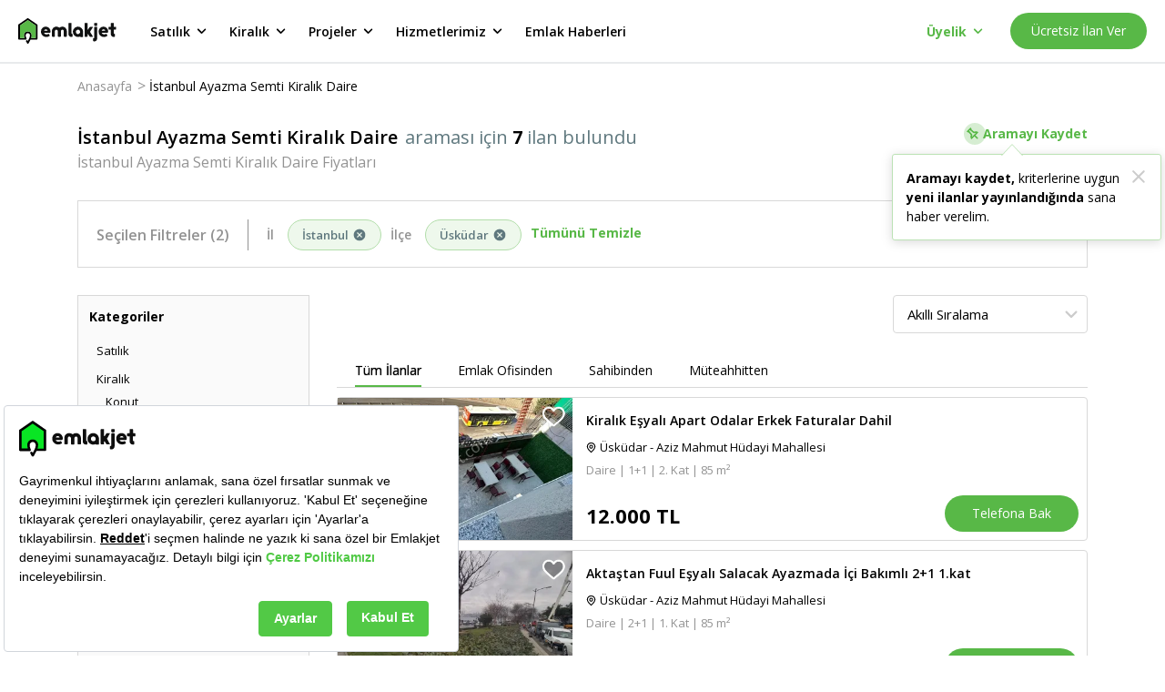

--- FILE ---
content_type: text/html; charset=utf-8
request_url: https://www.emlakjet.com/istanbul-ayazma-kiralik-daire-lp
body_size: 62896
content:
<!DOCTYPE html><html lang="tr" class="__className_67e863 __variable_67e863"><head><meta charSet="utf-8"/><meta name="viewport" content="width=device-width, initial-scale=1.0"/><link rel="preload" as="image" href="https://imaj.emlakjet.com/resize/500/300/listing/18833689/7DE4B5DE21A8F4F464827988245D0B5818833689.jpeg"/><link rel="preload" as="image" href="https://imaj.emlakjet.com/resize/500/300/listing/18829631/BBE703FB3FF8C4E40D829315B335AC6418829631.jpg"/><link rel="preload" as="image" href="https://imaj.emlakjet.com/resize/500/300/listing/18794852/6BC7F43522AD8AD25FC729940F0EDE2E18794852.JPG"/><link rel="preload" as="image" href="https://imaj.emlakjet.com/resize/500/300/listing/18750878/DC9381327F5102E11903D85770BFE33818750878.vpPu0bs="/><link rel="stylesheet" href="/_next/static/css/e50cfa7a0a818282.css" data-precedence="next"/><link rel="stylesheet" href="/_next/static/css/f26e4bda18081afa.css" data-precedence="next"/><link rel="stylesheet" href="/_next/static/css/8683f1ae9fe02328.css" data-precedence="next"/><link rel="stylesheet" href="/_next/static/css/ce651e8f3ceef60e.css" data-precedence="next"/><link rel="stylesheet" href="/_next/static/css/75c18ed16a20278d.css" data-precedence="next"/><link rel="stylesheet" href="/_next/static/css/9d340544a5eac6a3.css" data-precedence="next"/><link rel="stylesheet" href="/_next/static/css/181b10409f41d6c5.css" data-precedence="next"/><link rel="stylesheet" href="/_next/static/css/5ef5c990be78536b.css" data-precedence="next"/><link rel="stylesheet" href="/_next/static/css/b652b381ec98b136.css" data-precedence="next"/><link rel="stylesheet" href="/_next/static/css/b322a80409f0a01d.css" data-precedence="next"/><link rel="stylesheet" href="/_next/static/css/ff1f5c4452bbfccb.css" data-precedence="next"/><link rel="stylesheet" href="/_next/static/css/f17697b5a8c6588c.css" data-precedence="next"/><link rel="stylesheet" href="/_next/static/css/e38fb5f3979f10bd.css" data-precedence="next"/><link rel="stylesheet" href="/_next/static/css/4376e119790cba8a.css" data-precedence="next"/><link rel="stylesheet" href="/_next/static/css/a8c4a9a33d0ce09e.css" data-precedence="next"/><link rel="stylesheet" href="/_next/static/css/77b1d568032abf43.css" data-precedence="next"/><link rel="stylesheet" href="/_next/static/css/f4c0fb03ab7d544a.css" data-precedence="next"/><link rel="stylesheet" href="/_next/static/css/ca5fa3021ae45511.css" data-precedence="next"/><link rel="stylesheet" href="/_next/static/css/d9468ab70b878df5.css" data-precedence="next"/><link rel="preload" as="script" fetchPriority="low" href="/_next/static/chunks/webpack-ba223e0b996f452f.js"/><script src="/_next/static/chunks/fd9d1056-f82b103fccd31c62.js" async=""></script><script src="/_next/static/chunks/2117-1b40b22aff2ebe99.js" async=""></script><script src="/_next/static/chunks/main-app-2912d676ed30a9e8.js" async=""></script><script src="/_next/static/chunks/8366-fed0b6e768cf5ce7.js" async=""></script><script src="/_next/static/chunks/7244-5579af947568c833.js" async=""></script><script src="/_next/static/chunks/1317-20afc1e0c836b641.js" async=""></script><script src="/_next/static/chunks/5370-727281f37ef2ab39.js" async=""></script><script src="/_next/static/chunks/332-540d6fe564c4ba6b.js" async=""></script><script src="/_next/static/chunks/7054-9632a1999b10a1ac.js" async=""></script><script src="/_next/static/chunks/9307-b56f0500478ec45d.js" async=""></script><script src="/_next/static/chunks/666-fdea6cce8971966e.js" async=""></script><script src="/_next/static/chunks/7167-d7b782c80a2f8cbc.js" async=""></script><script src="/_next/static/chunks/4877-c7589764da344c55.js" async=""></script><script src="/_next/static/chunks/91-7ff332b3e564798b.js" async=""></script><script src="/_next/static/chunks/3646-9f9bf35ff18ba9aa.js" async=""></script><script src="/_next/static/chunks/app/global-error-63aede50331a7145.js" async=""></script><script src="/_next/static/chunks/4332-7085079a996292cb.js" async=""></script><script src="/_next/static/chunks/9570-922abec18bd66d75.js" async=""></script><script src="/_next/static/chunks/6915-d4d2917860096c2b.js" async=""></script><script src="/_next/static/chunks/9045-4a825ec5bab8919b.js" async=""></script><script src="/_next/static/chunks/8134-9dae7959d313f60f.js" async=""></script><script src="/_next/static/chunks/app/layout-e70a7267a8bcf77e.js" async=""></script><script src="/_next/static/chunks/app/error-9fb6868e0efaf2fe.js" async=""></script><script src="/_next/static/chunks/13b76428-8bc6f891f726115d.js" async=""></script><script src="/_next/static/chunks/3799-fb7adade7698a254.js" async=""></script><script src="/_next/static/chunks/8870-9c5e6fe5ded2ed2b.js" async=""></script><script src="/_next/static/chunks/2214-050bb780ec1fe3e9.js" async=""></script><script src="/_next/static/chunks/1430-5ee1b28b7969b3ea.js" async=""></script><script src="/_next/static/chunks/app/landing-page/page-6f8c4792517a1e6a.js" async=""></script><link rel="preload" href="https://eum.instana.io/1.7.5/eum.min.js" as="script" crossorigin="" integrity="sha384-HJjb3vveemdYNUfM1D28dTeXpPPbwPWJinH9ldaGt3KxCO0PNRc4Jb3oQIxMmJMk"/><link rel="preload" href="https://bundles.efilli.com/emlakjet.com.prod.js" as="script"/><link rel="preload" href="https://static.criteo.net/js/ld/publishertag.js" as="script"/><link rel="icon" href="/favicon.ico"/><link rel="preload" as="script" href="https://www.googletagservices.com/tag/js/gpt.js"/><title>İstanbul Ayazma Semti Kiralık Daire Fiyatları ve İlanları | Emlakjet</title><meta name="description" content="En ucuz İstanbul Ayazma Semti Kiralık Daire fiyatları, 12.000 TL‘den başlayan seçeneklerle Emlakjet‘te! 7 adet İstanbul Ayazma Semti Kiralık Daire ilanı arasından aradığınızı kolayca bulun."/><meta name="referrer" content="no-referrer-when-downgrade"/><meta name="fb:app_id" content="623299834349304"/><meta name="robots" content="index, follow, max-image-preview:large"/><link rel="canonical" href="https://www.emlakjet.com/istanbul-ayazma-kiralik-daire-lp"/><meta property="og:title" content="İstanbul Ayazma Semti Kiralık Daire"/><meta property="og:description" content="İstanbul Ayazma semtinde aradığın kiralık daire Emlakjet&#x27;te! İstanbul Ayazma semtindeki sahibinden ya da emlak ofisinden kiralık daire ilanları Emlakjet&#x27;te!"/><meta property="og:url" content="https://www.emlakjet.com/istanbul-ayazma-kiralik-daire-lp"/><meta property="og:site_name" content="Emlakjet"/><meta property="og:image" content="https://imaj.emlakjet.com/resize/480/360/listing/18833689/7DE4B5DE21A8F4F464827988245D0B5818833689.jpeg"/><meta property="og:image:width" content="480"/><meta property="og:image:height" content="360"/><meta property="og:type" content="website"/><meta name="twitter:card" content="summary_large_image"/><meta name="twitter:site" content="@emlakjet"/><meta name="twitter:creator" content="@emlakjet"/><meta name="twitter:title" content="İstanbul Ayazma Semti Kiralık Daire"/><meta name="twitter:description" content="İstanbul Ayazma semtinde aradığın kiralık daire Emlakjet&#x27;te! İstanbul Ayazma semtindeki sahibinden ya da emlak ofisinden kiralık daire ilanları Emlakjet&#x27;te!"/><meta name="twitter:image" content="https://imaj.emlakjet.com/resize/480/360/listing/18833689/7DE4B5DE21A8F4F464827988245D0B5818833689.jpeg"/><meta name="next-size-adjust"/><script>(self.__next_s=self.__next_s||[]).push([0,{"children":"(function(w,d,s,l,i){w[l]=w[l]||[];w[l].push({'gtm.start':\nnew Date().getTime(),event:'gtm.js'});var f=d.getElementsByTagName(s)[0],\nj=d.createElement(s),dl=l!='dataLayer'?'&l='+l:'';j.async=true;j.src=\n'https://www.googletagmanager.com/gtm.js?id='+i+dl;f.parentNode.insertBefore(j,f);\n})(window,document,'script','dataLayer','GTM-MTX77VG');","id":"gtm-head"}])</script><script src="/_next/static/chunks/polyfills-42372ed130431b0a.js" noModule=""></script></head><body><noscript><iframe title="gtm-container-frame" src="https://www.googletagmanager.com/ns.html?id=GTM-MTX77VG" height="0" width="0" style="display:none;visibility:hidden" rel="preconnect"></iframe></noscript><header class="styles_wrapper__XQ4oS"><div class="styles_inner__jU4Z7"><a href="/" class="styles_logoWrap__ZJyzb"><svg width="108" height="28" fill="none" xmlns="http://www.w3.org/2000/svg"><path fill-rule="evenodd" clip-rule="evenodd" d="M11.118.169l9.63 6.59h.015a.95.95 0 01.416.787v15.04a.956.956 0 01-.955.955h-6.667l-2.118 3.956a.958.958 0 01-1.686 0L8.68 25.544a.955.955 0 011.684-.904l.21.392 1.362-2.546c.108-.227 1.004-2.267.98-3.669v-.222a2.34 2.34 0 00-4.107-1.348 2.786 2.786 0 00-.56 1.699v.194c.086 1.012.353 2 .788 2.918a1.484 1.484 0 01.117.528.956.956 0 01-.962.955H.955A.955.955 0 010 22.585V7.545c0-.314.156-.61.416-.787L10.04.168a.947.947 0 011.078 0zm3.726 18.268v.278l-.011.012a8.837 8.837 0 01-.507 2.915h4.94V8.062l-8.687-5.934-8.668 5.921v13.587h4.933a8.147 8.147 0 01-.488-2.906v-.018a4.277 4.277 0 013.93-4.193 4.256 4.256 0 014.559 3.918z" fill="#000"></path><path fill-rule="evenodd" clip-rule="evenodd" d="M98.856 15.007v.024l.009.009v.072c-.086.5-.498.88-1.004.925h-6.125a.2.2 0 000 .075c.48 1.01 1.456 1.66 2.902 1.588a3.705 3.705 0 001.62-.42.793.793 0 01.357-.087.764.764 0 01.692.414v.024l.6 1.096a.707.707 0 01-.204.875h-.018l-.033.02a6.038 6.038 0 01-3.37 1.016c-3.274 0-5.925-2.555-5.925-5.706v-.417a5.263 5.263 0 0110.526 0c0 .165-.01.329-.027.492zm-5.1-2.801c-.882 0-1.655.592-1.885 1.444h3.77a1.953 1.953 0 00-1.885-1.444z" fill="#101111"></path><path d="M82.022 19.91l-.033-.05-.069-.112-.101-.158-.13-.204-.152-.24c-.06-.09-.117-.182-.174-.272-.056-.09-.125-.2-.191-.3l-.201-.317-.213-.336-.218-.341a21.245 21.245 0 00-.219-.342l-.216-.341-.21-.332-.2-.315-.189-.3c-.054-.09-.11-.18-.167-.266l-.15-.234c-.042-.066-.081-.132-.123-.194l-.096-.15-.063-.1c-.02-.032-.045-.059-.02-.1l.041-.064.075-.12.108-.167.132-.21.159-.249c.06-.09.116-.182.176-.275l.192-.3.207-.323.212-.336.216-.341c.075-.114.147-.228.219-.345l.215-.338.21-.326.198-.315.182-.3.168-.26.144-.228c.039-.063.078-.126.12-.189l.09-.14.053-.087.021-.033a.314.314 0 00-.266-.485h-2.696a.746.746 0 00-.632.347L76.82 12.36a.324.324 0 01-.587-.165v-6.36a.668.668 0 00-.671-.668h-2.01c-.37 0-.668.3-.668.668v13.893a.67.67 0 00.668.67h1.986c.37 0 .67-.3.67-.67v-2.05a.324.324 0 01.579-.176l1.62 2.552a.752.752 0 00.632.347h2.696a.317.317 0 00.266-.488M53.1 12.395a4.828 4.828 0 00-2.909-2.854 5.149 5.149 0 00-4.822.836.36.36 0 01-.153.08.35.35 0 01-.15-.08 5.149 5.149 0 00-4.822-.836 4.829 4.829 0 00-2.908 2.854 7.56 7.56 0 00-.35 2.528v.686l.035 3.046c0 .38 0 .483.018.866.027.6.222.878.68.88.701 0 1.018.025 1.746 0a.991.991 0 00.65-.209c.18-.215.263-.495.228-.773 0-1.47-.007-2.941-.021-4.415 0-.614 0-1.27.356-1.776a1.498 1.498 0 012.495.045c.315.482.324 1.093.324 1.668v4.61a.857.857 0 00.204.683c.14.095.306.145.476.144h.108l.162.015c.404.02.805.024 1.198 0h.074c.18 0 .357-.015.537-.03a.638.638 0 00.676-.827v-4.61c0-.575 0-1.198.321-1.668a1.498 1.498 0 012.498-.045c.35.506.36 1.162.357 1.776 0 1.47-.008 2.942-.021 4.415-.035.278.046.557.224.773.187.145.418.219.653.21.728.03 1.046 0 1.746 0 .456 0 .653-.3.677-.88.018-.384.018-.486.021-.867l.036-3.046v-.686a7.56 7.56 0 00-.35-2.528m33.037-7.213h-1.986a.67.67 0 00-.67.668V7.71c0 .371.3.671.67.671h1.986a.67.67 0 00.671-.67V5.834a.67.67 0 00-.67-.668z" fill="#101111"></path><path fill-rule="evenodd" clip-rule="evenodd" d="M71.311 14.947v.243a.787.787 0 010 .087v4.73c0 .37-.3.67-.67.67h-1.942a.67.67 0 01-.665-.599 5.655 5.655 0 113.277-5.13zm-7.817.963a2.36 2.36 0 104.36-1.811 2.36 2.36 0 00-4.36 1.81z" fill="#101111"></path><path d="M86.803 10.128a.67.67 0 00-.671-.668h-1.986a.67.67 0 00-.67.668v11.295a.581.581 0 01-.522.572h-.078a.668.668 0 00-.67.668v1.986c0 .353.194.557.62.674a3.112 3.112 0 003.977-2.995v-12.2zm-27.65 7h-.078a.6.6 0 01-.524-.573V5.838a.668.668 0 00-.668-.67h-1.986c-.37 0-.67.3-.67.67V17.47a3.109 3.109 0 003.974 2.995c.429-.116.62-.317.62-.674v-1.982a.668.668 0 00-.668-.671m47.712-7.705h-1.797V5.84a.668.668 0 00-.671-.668h-1.986a.668.668 0 00-.668.668v3.594H99.91a.668.668 0 00-.668.671v1.713a.668.668 0 00.668.671h1.827v4.981a3.11 3.11 0 003.975 2.996c.425-.117.62-.318.62-.674v-1.983c0-.37-.3-.671-.671-.671h-.06a.58.58 0 01-.521-.572v-4.077h1.797a.666.666 0 00.668-.67v-1.714a.665.665 0 00-.668-.67" fill="#101111"></path><path fill-rule="evenodd" clip-rule="evenodd" d="M35.512 15.007v.024l.042.054a.616.616 0 010 .072 1.125 1.125 0 01-1.003.925h-6.129a.347.347 0 000 .075c.48 1.01 1.456 1.66 2.903 1.587a3.717 3.717 0 001.623-.419.76.76 0 011.01.288v.024c.092.161.53.943.614 1.096a.698.698 0 01-.207.875h-.018l-.033.02a6.032 6.032 0 01-3.379 1.01c-3.27 0-5.924-2.555-5.924-5.706v-.417a5.263 5.263 0 1110.501.492zM30.45 12.25c-.883 0-1.656.592-1.886 1.444h3.771a1.953 1.953 0 00-1.885-1.444z" fill="#101111"></path><path d="M14.845 18.716v-.279a4.256 4.256 0 00-4.56-3.918 4.277 4.277 0 00-3.929 4.194v.018c-.015.99.15 1.974.488 2.905H1.911V8.05l8.668-5.922 8.687 5.934v13.58h-4.94a8.84 8.84 0 00.507-2.914" fill="#58B847"></path></svg></a><ul class="styles_menu__ZawBU"><li><div role="button" tabindex="0" data-test-selector="header-for-sale-button">Satılık<span class="styles_icon__tUvZU"><svg width="21" height="20" fill="none" xmlns="http://www.w3.org/2000/svg"><path d="M14.953 7.742a.83.83 0 00-1.175 0l-3.233 3.233-3.233-3.233a.83.83 0 10-1.175 1.175l3.825 3.825a.83.83 0 001.175 0l3.825-3.825a.838.838 0 00-.009-1.175z" fill="#000"></path></svg></span></div><ul class="styles_wrapper__xd9_i"><li><a data-test-selector="for-sale-menu-housing-button" href="/satilik-konut" target="_self" rel="noreferrer">Konut</a></li><li><a data-test-selector="for-sale-menu-land-button" href="/satilik-arsa" target="_self" rel="noreferrer">Arsa</a></li><li><a data-test-selector="for-sale-menu-land-exchange-for-floor-button" href="/kat-karsiligi-arsa" target="_self" rel="noreferrer">Kat Karşılığı Arsa</a></li><li><a data-test-selector="for-sale-menu-workplace-button" href="/satilik-isyeri" target="_self" rel="noreferrer">İşyeri</a></li><li><a data-test-selector="for-sale-menu-workplace-for-transfer-button" href="/devren-isyeri" target="_self" rel="noreferrer">Devren İşyeri</a></li><li><a data-test-selector="for-sale-menu-touristic-facility-button" href="/satilik-turistik-tesis" target="_self" rel="noreferrer">Turistik Tesis</a></li></ul></li><li><div role="button" tabindex="1" data-test-selector="header-for-rent-button">Kiralık<span class="styles_icon__tUvZU"><svg width="21" height="20" fill="none" xmlns="http://www.w3.org/2000/svg"><path d="M14.953 7.742a.83.83 0 00-1.175 0l-3.233 3.233-3.233-3.233a.83.83 0 10-1.175 1.175l3.825 3.825a.83.83 0 001.175 0l3.825-3.825a.838.838 0 00-.009-1.175z" fill="#000"></path></svg></span></div><ul class="styles_wrapper__xd9_i"><li><a data-test-selector="for-rent-menu-housing-button" href="/kiralik-konut" target="_self" rel="noreferrer">Konut</a></li><li><a data-test-selector="for-rent-menu-daily-rental-housing-button" href="/gunluk-kiralik-konut" target="_self" rel="noreferrer">Günlük Kiralık Konut</a></li><li><a data-test-selector="for-rent-menu-land-button" href="/kiralik-arsa" target="_self" rel="noreferrer">Arsa</a></li><li><a data-test-selector="for-rent-menu-workplace-button" href="/kiralik-isyeri" target="_self" rel="noreferrer">İşyeri</a></li><li><a data-test-selector="for-rent-menu-touristic-facility-button" href="/kiralik-turistik-tesis" target="_self" rel="noreferrer">Turistik Tesis</a></li></ul></li><li><div role="button" tabindex="2" data-test-selector="header-projects-button">Projeler<span class="styles_icon__tUvZU"><svg width="21" height="20" fill="none" xmlns="http://www.w3.org/2000/svg"><path d="M14.953 7.742a.83.83 0 00-1.175 0l-3.233 3.233-3.233-3.233a.83.83 0 10-1.175 1.175l3.825 3.825a.83.83 0 001.175 0l3.825-3.825a.838.838 0 00-.009-1.175z" fill="#000"></path></svg></span></div><ul class="styles_wrapper__xd9_i"><li><a data-test-selector="projects-menu-housing-button" href="/satilik-konut/projeler" target="_self" rel="noreferrer">Konut</a></li><li><a data-test-selector="projects-menu-land-button" href="/satilik-arsa/projeler" target="_self" rel="noreferrer">Arsa</a></li><li><a data-test-selector="projects-menu-workplace-button" href="/satilik-isyeri/projeler" target="_self" rel="noreferrer">İşyeri</a></li></ul></li><li><div role="button" tabindex="3" data-test-selector="header-our-services-button">Hizmetlerimiz<span class="styles_icon__tUvZU"><svg width="21" height="20" fill="none" xmlns="http://www.w3.org/2000/svg"><path d="M14.953 7.742a.83.83 0 00-1.175 0l-3.233 3.233-3.233-3.233a.83.83 0 10-1.175 1.175l3.825 3.825a.83.83 0 001.175 0l3.825-3.825a.838.838 0 00-.009-1.175z" fill="#000"></path></svg></span></div><ul class="styles_wrapper__xd9_i"><li><a data-test-selector="our-services-arsa-dunyasi-button" href="/arsa" target="_self" rel="noreferrer">Arsa Dünyası</a></li><li><a data-test-selector="our-services-proje-radari-button" href="/proje-radari" target="_self" rel="noreferrer">Proje Radarı</a></li><li><a data-test-selector="our-services-emlak-yatirim-uzmani-button" href="/emlak-yatirim-uzmani" target="_self" rel="noreferrer">Emlak Yatırım Uzmanı</a></li></ul></li><li><div role="button" tabindex="4" data-test-selector="header-real-estate-news-button">Emlak Haberleri</div></li></ul></div><div class="styles_loading__SFjvO"><div class="styles_loading__8u2W7"><div class="styles_spinner__kM6PA styles_loadingClass__phvqd"></div></div></div></header><main><script type="application/ld+json">{"@context":"https://schema.org","@type":"BreadcrumbList","itemListElement":[{"@type":"ListItem","position":1,"item":{"@id":"https://www.emlakjet.com/","name":"Anasayfa"}},{"@type":"ListItem","position":2,"item":{"@id":"https://www.emlakjet.comistanbul-ayazma-kiralik-daire-lp","name":"İstanbul Ayazma Semti Kiralık Daire"}}]}</script><div id="content-wrapper"><div class="styles_container__RF21x"><div class="styles_breadcrumbWrapper__SeCnI"><ul class="styles_wrapper__c_k8I"><li><a href="/">Anasayfa</a><span>&gt;</span></li><li><a href="istanbul-ayazma-kiralik-daire-lp">İstanbul Ayazma Semti Kiralık Daire</a><span></span></li></ul></div><div class="styles_wrapper__w3Dsn"><div class="styles_titleContainer__Astod"><div class="styles_mainTitle__zaemY"><h1 class="styles_title__hjSaq">İstanbul Ayazma Semti Kiralık Daire</h1><span class="styles_adsCount__A1YW5">araması için <strong class="styles_strong__cw1jn">7</strong> ilan bulundu</span></div><h2 class="styles_subTitle__lNzAF">İstanbul Ayazma Semti Kiralık Daire Fiyatları</h2></div><div class="styles_boardingWrapper__mhnvm"><button class="styles_savedButton__nXREM"><div class="styles_savedButtonWrapper__JUYKS"><svg width="15" height="15" fill="none" xmlns="http://www.w3.org/2000/svg" class="styles_icon__HKWCd"><path fill-rule="evenodd" clip-rule="evenodd" d="M12.991 6.24a.212.212 0 01.072.348L9.977 9.67l2.883 2.88a.212.212 0 11-.3.3L9.676 9.97 6.58 13.063a.213.213 0 01-.347-.072c-.683-1.712-.12-3.418.065-3.891L3.597 5.927c-.293.023-1.052.03-1.642-.436a.212.212 0 01-.018-.317l3.24-3.237a.22.22 0 01.162-.062c.06.003.116.032.154.079.024.029.547.692.437 1.661l3.16 2.686c.465-.202 2.08-.786 3.901-.06zM6.52 12.524l2.85-2.849 3.154-3.15c-1.804-.569-3.355.207-3.371.215a.215.215 0 01-.235-.027l-3.353-2.85a.212.212 0 01-.072-.196c.09-.55-.077-.996-.205-1.241L2.421 5.29c.557.303 1.223.204 1.231.202a.213.213 0 01.195.072l2.86 3.358c.053.062.065.15.031.225-.008.017-.736 1.677-.219 3.376z" fill="#58B847"></path><path d="M13.12 6.395l.588-.122-.587.122zm-.129-.155l-.222.558.222-.558zm.072.348l.424.424h.001l-.425-.424zM9.977 9.67l-.424-.425-.425.425.425.424.424-.424zm2.883 2.88l.424-.425-.424.425zm0 .3l.424.424-.424-.424zm-.3 0l-.425.424.424-.424zM9.676 9.97l.424-.425-.424-.423-.424.423.424.425zM6.58 13.063l-.424-.425.424.425zm-.193.057l.123-.587h-.002l-.12.588zm-.154-.129l.558-.22v-.002l-.558.222zM6.299 9.1l.559.218.13-.334-.232-.273-.457.389zM3.597 5.927l.456-.39-.199-.233-.306.025.049.598zM1.955 5.49l-.373.47.373-.47zm-.08-.155l.6-.033V5.3l-.6.035zm.062-.162l.423.426.001-.001-.424-.425zm3.24-3.237l.425.425V2.36l-.424-.423zm.162-.062l.034-.599h-.02l-.014.6zm.154.079l.467-.378-.467.378zm.437 1.661l-.596-.068-.037.318.244.207.389-.457zM9.09 6.3l-.388.458.285.242.343-.15-.24-.55zm.281 3.374l-.424-.425.424.425zm-2.851 2.85l-.573.175.29.956.708-.707-.425-.424zm6.006-6l.424.425.7-.7-.944-.297-.18.572zm-3.371.216l.27.536.006-.003-.276-.533zm-.235-.027l-.389.457h.001l.388-.457zm-3.353-2.85l.388-.457-.388.457zm-.072-.196l.592.1v-.002l-.592-.098zM5.29 2.426l.532-.278-.379-.723L4.865 2l.424.425zM2.421 5.29l-.424-.425-.568.568.705.384.287-.527zm1.231.202l.099.592h.005l-.104-.592zm.195.072l-.457.389.457-.389zm2.86 3.358l.456-.389-.457.39zm.031.225l.547.247v-.002l-.547-.245zm6.97-2.875a.813.813 0 00-.495-.59l-.443 1.115a.388.388 0 01-.237-.282l1.175-.243zm-.22.738a.813.813 0 00.22-.738l-1.175.243a.387.387 0 01.105-.352l.85.847zm-3.087 3.084l3.086-3.083-.848-.849-3.086 3.083.848.85zm2.883 2.031L10.4 9.246l-.848.85 2.883 2.879.848-.849zm0 1.149a.812.812 0 000-1.149l-.848.849a.388.388 0 010-.549l.848.849zm-.575.238c.208 0 .417-.08.575-.238l-.848-.849a.388.388 0 01.274-.113v1.2zm-.574-.238a.812.812 0 00.575.238v-1.2c.098 0 .198.038.273.113l-.848.85zm-2.882-2.88l2.882 2.88.848-.849-2.882-2.88-.848.85zm-2.248 3.092l3.096-3.092-.848-.849-3.096 3.092.848.85zm-.574.238a.81.81 0 00.574-.238l-.848-.849a.387.387 0 01.274-.113v1.2zm-.165-.017c.054.011.11.017.165.017v-1.2a.39.39 0 01.08.008l-.245 1.175zm-.59-.496a.812.812 0 00.591.496l.242-1.175a.388.388 0 01.283.237l-1.116.442zm.064-4.33c-.198.509-.834 2.4-.064 4.332l1.115-.445c-.595-1.492-.104-3.014.067-3.451L5.74 8.882zm-2.6-2.566l2.702 3.173.914-.778-2.703-3.173-.913.778zM1.583 5.96c.776.615 1.734.59 2.062.564l-.097-1.196c-.257.02-.817.01-1.22-.309l-.745.94zm-.307-.59a.812.812 0 00.306.59l.746-.94c.087.068.14.171.146.282l-1.198.067zm.238-.622a.81.81 0 00-.238.623L2.474 5.3a.39.39 0 01-.114.299l-.846-.851zm3.24-3.236L1.514 4.75l.847.849 3.24-3.237-.847-.85zm.598-.238a.82.82 0 00-.6.239l.85.846a.38.38 0 01-.275.115l.025-1.2zm.607.301a.814.814 0 00-.586-.3l-.067 1.198a.386.386 0 01-.279-.142l.932-.756zm.567 2.107a2.964 2.964 0 00-.566-2.107l-.933.756c-.011-.015.39.487.307 1.215l1.192.136zm2.953 2.161L6.32 3.158l-.778.914 3.16 2.688.777-.915zm3.734-.161c-2.041-.813-3.84-.159-4.362.068l.479 1.1c.408-.177 1.838-.69 3.44-.053l.443-1.115zM8.947 9.25L6.095 12.1l.849.848L9.795 10.1l-.848-.849zm3.154-3.15L8.947 9.25l.848.85 3.154-3.151-.848-.85zM9.43 7.273c-.028.014 1.341-.672 2.914-.176l.36-1.145c-2.035-.641-3.768.225-3.828.256l.553 1.065zm-.9-.102c.253.214.606.25.894.105l-.542-1.071a.385.385 0 01.424.05l-.776.916zM5.177 4.32L8.53 7.17l.778-.915-3.354-2.85-.777.914zm-.275-.753a.811.811 0 00.275.752l.777-.914a.389.389 0 01.132.36l-1.184-.198zm-.145-.864c.093.177.207.488.145.865l1.184.196a2.589 2.589 0 00-.265-1.617l-1.064.556zM2.845 5.715L5.713 2.85l-.848-.849-2.868 2.865.848.85zm.708-.813c.032-.006-.092.015-.278.005a1.367 1.367 0 01-.567-.143l-.574 1.054c.386.21.79.272 1.076.287.288.016.502-.013.54-.02l-.197-1.183zm.132-.011a.79.79 0 00-.137.012l.208 1.181a.411.411 0 01-.071.007v-1.2zm.62.286a.813.813 0 00-.62-.286v1.2a.387.387 0 01-.295-.137l.914-.777zm2.858 3.357l-2.86-3.358-.913.778 2.86 3.358.913-.778zm.123.86a.813.813 0 00-.123-.86l-.913.778a.387.387 0 01-.06-.41l1.096.491zm-.193 2.955c-.45-1.476.195-2.96.192-2.954L6.191 8.9c-.018.04-.831 1.877-.245 3.798l1.147-.35z" fill="#58B847"></path></svg></div>Aramayı Kaydet</button><div style="position:fixed;top:1px;left:1px;width:1px;height:0;padding:0;margin:-1px;overflow:hidden;clip:rect(0, 0, 0, 0);white-space:nowrap;border-width:0;display:none"></div></div></div><div class="styles_filterWrap__1_2St"><!--$!--><template data-dgst="BAILOUT_TO_CLIENT_SIDE_RENDERING"></template><!--/$--></div><div class="styles_wrapper__gGVBQ"><div class="styles_sidebarWrap__71tUQ"><div class="styles_wrapper__dxcOf"><div class="styles_wrapper__aM8RG styles_isTypeView__UfYZI"><div class="styles_title__XYFwX">Kategoriler</div><div><ul class="styles_wrapper__BLyNg"><li class="styles_subMenu1__cEdIB"><a href="/satilik-konut" title="Satılık"><span>Satılık</span></a><ul class="styles_parentUlSubMenu__SltVw"></ul></li><li class="styles_subMenu1__cEdIB"><a href="/kiralik-konut" title="Kiralık"><span>Kiralık</span></a><ul class="styles_parentUlSubMenu__SltVw"><li class="styles_subMenu2__BskGl"><a href="/kiralik-konut" title="Kiralık Konut"><span class="">Konut</span></a><ul class="styles_ulSubMenu__E0zyf"><li class="styles_subMenu2__BskGl"><a href="/kiralik-daire" title="Kiralık Daire"><span class="styles_activeSubMenu__er_lw">Daire<span class="styles_adCount__M4_Qr">(7)</span></span></a></li><li class="styles_subMenu2__BskGl"><a href="/kiralik-residence" title="Kiralık Residence"><span class="">Residence</span></a></li><li class="styles_subMenu2__BskGl"><a href="/kiralik-mustakil-ev" title="Kiralık Müstakil Ev"><span class="">Müstakil Ev</span></a></li><li class="styles_subMenu2__BskGl"><a href="/kiralik-villa" title="Kiralık Villa"><span class="">Villa</span></a></li><li class="styles_subMenu2__BskGl"><a href="/kiralik-yazlik" title="Kiralık Yazlık"><span class="">Yazlık</span></a></li><li class="styles_subMenu2__BskGl"><a href="/kiralik-devremulk" title="Kiralık Devremülk"><span class="">Devremülk</span></a></li><li class="styles_subMenu2__BskGl"><a href="/kiralik-ciftlik-evi" title="Kiralık Çiftlik Evi"><span class="">Çiftlik Evi</span></a></li><li class="styles_subMenu2__BskGl"><a href="/kiralik-dag-evi" title="Kiralık Dağ Evi"><span class="">Dağ Evi</span></a></li><li class="styles_subMenu2__BskGl"><a href="/kiralik-koy-evi" title="Kiralık Köy Evi"><span class="">Köy Evi</span></a></li><li class="styles_subMenu2__BskGl"><a href="/kiralik-kosk" title="Kiralık Köşk"><span class="">Köşk</span></a></li><li class="styles_subMenu2__BskGl"><a href="/kiralik-yali" title="Kiralık Yalı (Komple)"><span class="">Yalı (Komple)</span></a></li><li class="styles_subMenu2__BskGl"><a href="/kiralik-yali-dairesi" title="Kiralık Yalı Dairesi"><span class="">Yalı Dairesi</span></a></li><li class="styles_subMenu2__BskGl"><a href="/kiralik-bina" title="Kiralık Bina"><span class="">Bina</span></a></li><li class="styles_subMenu2__BskGl"><a href="/kiralik-kooperatif" title="Kiralık Kooperatif"><span class="">Kooperatif</span></a></li><li class="styles_subMenu2__BskGl"><a href="/kiralik-prefabrik" title="Kiralık Prefabrik"><span class="">Prefabrik</span></a></li></ul></li><li class="styles_subMenu2__BskGl"><a href="/gunluk-kiralik-konut" title="Kiralık Günlük Kiralık Konut"><span class="">Günlük Kiralık Konut</span></a><ul class="styles_ulSubMenu__E0zyf"></ul></li><li class="styles_subMenu2__BskGl"><a href="/kiralik-arsa" title="Kiralık Arsa"><span class="">Arsa</span></a><ul class="styles_ulSubMenu__E0zyf"></ul></li><li class="styles_subMenu2__BskGl"><a href="/kiralik-isyeri" title="Kiralık İşyeri"><span class="">İşyeri</span></a><ul class="styles_ulSubMenu__E0zyf"></ul></li><li class="styles_subMenu2__BskGl"><a href="/kiralik-turistik-tesis" title="Kiralık Turistik Tesis"><span class="">Turistik Tesis</span></a><ul class="styles_ulSubMenu__E0zyf"></ul></li></ul></li></ul></div></div><div class="styles_wrapper__aM8RG"><div class="styles_wrapper__h4ZxK"><span class="styles_header__4nAKf" id="headlessui-disclosure-button-:R13ikdputlkq:" aria-expanded="false" data-headlessui-state=""><span class="styles_title___U8YG">Adres</span></span><div class="styles_content__DIAA3 styles_contentIsStatic__a3b3u"><div class="styles_dropdownWrapper__cmDDg"><button aria-expanded="false" class="styles_dropdown__991YE" id="headlessui-listbox-button-:R363ikdputlkq:" type="button" aria-haspopup="listbox" data-headlessui-state=""><span class="styles_buttonContent__akBER styles_placeholder__45aJ8">İl</span><span class="styles_icon__synEZ"><svg width="28" height="28" fill="none" xmlns="http://www.w3.org/2000/svg"><g clip-path="url(#chevron_right_black_svg__8g3p1aw0ya)"><path d="M20.171 10.838a1.162 1.162 0 00-1.645 0L14 15.365l-4.527-4.527a1.162 1.162 0 00-1.645 0 1.162 1.162 0 000 1.645l5.355 5.355c.455.455 1.19.455 1.645 0l5.355-5.355a1.173 1.173 0 00-.012-1.645z" fill="#CCC"></path></g><defs><clipPath id="chevron_right_black_svg__8g3p1aw0ya"><path fill="#fff" transform="rotate(90 14 14)" d="M0 0h28v28H0z"></path></clipPath></defs></svg></span></button></div><div class="styles_dropdownWrapper__cmDDg"><button class="styles_dropdown__CcnmW" id="headlessui-listbox-button-:R6q3ikdputlkq:" type="button" aria-haspopup="listbox" disabled="" data-headlessui-state="disabled"><span class="styles_buttoncontent__TOIgr"><span class="styles_placeholder__eOw7w">İlçe</span></span><span class="styles_icon__gTelj"><svg width="28" height="28" fill="none" xmlns="http://www.w3.org/2000/svg"><g clip-path="url(#chevron_right_black_svg__8g3p1aw0ya)"><path d="M20.171 10.838a1.162 1.162 0 00-1.645 0L14 15.365l-4.527-4.527a1.162 1.162 0 00-1.645 0 1.162 1.162 0 000 1.645l5.355 5.355c.455.455 1.19.455 1.645 0l5.355-5.355a1.173 1.173 0 00-.012-1.645z" fill="#CCC"></path></g><defs><clipPath id="chevron_right_black_svg__8g3p1aw0ya"><path fill="#fff" transform="rotate(90 14 14)" d="M0 0h28v28H0z"></path></clipPath></defs></svg></span></button></div><div class="styles_dropdownWrapper__cmDDg"><button class="styles_dropdown__CcnmW" id="headlessui-listbox-button-:R6u3ikdputlkq:" type="button" aria-haspopup="listbox" disabled="" data-headlessui-state="disabled"><span class="styles_buttoncontent__TOIgr"><span class="styles_placeholder__eOw7w">Semt / Mahalle</span></span><span class="styles_icon__gTelj"><svg width="28" height="28" fill="none" xmlns="http://www.w3.org/2000/svg"><g clip-path="url(#chevron_right_black_svg__8g3p1aw0ya)"><path d="M20.171 10.838a1.162 1.162 0 00-1.645 0L14 15.365l-4.527-4.527a1.162 1.162 0 00-1.645 0 1.162 1.162 0 000 1.645l5.355 5.355c.455.455 1.19.455 1.645 0l5.355-5.355a1.173 1.173 0 00-.012-1.645z" fill="#CCC"></path></g><defs><clipPath id="chevron_right_black_svg__8g3p1aw0ya"><path fill="#fff" transform="rotate(90 14 14)" d="M0 0h28v28H0z"></path></clipPath></defs></svg></span></button></div></div><hr class="styles_lineMargin__as3lp"/><span class="styles_header__4nAKf" id="headlessui-disclosure-button-:R17ikdputlkq:" aria-expanded="false" data-headlessui-state=""><span class="styles_title___U8YG">Arama Kelimesi</span></span><div class="styles_content__DIAA3 styles_contentIsStatic__a3b3u"><div class="styles_searchInput__sisox"><div class="styles_wrapper__szhaq"><input class="styles_input__YGRlM styles_minMaxInput__Va0XY" placeholder="Arama Kelimesi" value=""/></div></div></div><hr class="styles_line__53FIW"/><hr class="styles_line__53FIW"/><div></div><div></div><div></div><div><span class="styles_header__4nAKf" id="headlessui-disclosure-button-:R194hikdputlkq:" aria-expanded="false" data-headlessui-state=""><span class="styles_title___U8YG">Fiyat</span></span><div class="styles_content__DIAA3 styles_contentIsStatic__a3b3u"><div class="styles_priceInputContainer__LUMVB"><div class="styles_currencyTabs__MXz8a"><button class="styles_currencyTab__pSAIx styles_currencyTabActive__OnW_b">TL</button><button class="styles_currencyTab__pSAIx">USD</button><button class="styles_currencyTab__pSAIx">EUR</button><button class="styles_currencyTab__pSAIx">GBP</button></div><div class="styles_priceInputWrapper__xr3p7"><div class="styles_minMaxInputWrapper__5_REU"><div class="styles_wrapper__szhaq"><input class="styles_input__YGRlM styles_minMaxInput__Va0XY" placeholder="Min" value=""/></div></div><span class="styles_textAlto__vr2E2">-</span><div class="styles_minMaxInputWrapper__5_REU"><div class="styles_wrapper__szhaq"><input class="styles_input__YGRlM styles_minMaxInput__Va0XY" placeholder="Max" value=""/></div></div></div></div></div><hr class="styles_lineMargin__as3lp"/></div><div><span class="styles_header__4nAKf" id="headlessui-disclosure-button-:R1a5hikdputlkq:" aria-expanded="false" data-headlessui-state=""><span class="styles_title___U8YG">Brüt Metrekare</span></span><div class="styles_content__DIAA3 styles_contentIsStatic__a3b3u"><div class="styles_priceInputWrapper__xr3p7"><div class="styles_minMaxInputWrapper__5_REU"><div class="styles_wrapper__szhaq"><input class="styles_input__YGRlM styles_minMaxInput__Va0XY" placeholder="Min" value=""/></div></div><span class="styles_textAlto__vr2E2">-</span><div class="styles_minMaxInputWrapper__5_REU"><div class="styles_wrapper__szhaq"><input class="styles_input__YGRlM styles_minMaxInput__Va0XY" placeholder="Max" value=""/></div></div></div></div><hr class="styles_lineMargin__as3lp"/></div><div><span class="styles_header__4nAKf" id="headlessui-disclosure-button-:R2s6hikdputlkq:" aria-expanded="true" data-headlessui-state="open"><span class="styles_title___U8YG">Oda Sayısı</span><div class="styles_iconWrap__tpVvX styles_iconWrapOpened____fIP"><svg width="21" height="20" fill="none" xmlns="http://www.w3.org/2000/svg"><path d="M14.953 7.742a.83.83 0 00-1.175 0l-3.233 3.233-3.233-3.233a.83.83 0 10-1.175 1.175l3.825 3.825a.83.83 0 001.175 0l3.825-3.825a.838.838 0 00-.009-1.175z" fill="#000"></path></svg></div></span><div class="styles_content__DIAA3 styles_contentOpened__7WVTk"><div class="styles_checkBoxWrapper__EQJC0"><span class="styles_label__Ddo3R styles_checkBoxClass__y7KSC"><input class="styles_input__7763f" type="checkbox"/><div class="styles_display__gnT7o"></div><div class="styles_title__gSb92">Stüdyo</div></span><span class="styles_label__Ddo3R styles_checkBoxClass__y7KSC"><input class="styles_input__7763f" type="checkbox"/><div class="styles_display__gnT7o"></div><div class="styles_title__gSb92">1</div></span><span class="styles_label__Ddo3R styles_checkBoxClass__y7KSC"><input class="styles_input__7763f" type="checkbox"/><div class="styles_display__gnT7o"></div><div class="styles_title__gSb92">1+1</div></span><span class="styles_label__Ddo3R styles_checkBoxClass__y7KSC"><input class="styles_input__7763f" type="checkbox"/><div class="styles_display__gnT7o"></div><div class="styles_title__gSb92">1.5+1</div></span><span class="styles_label__Ddo3R styles_checkBoxClass__y7KSC"><input class="styles_input__7763f" type="checkbox"/><div class="styles_display__gnT7o"></div><div class="styles_title__gSb92">2+0</div></span><span class="styles_label__Ddo3R styles_checkBoxClass__y7KSC"><input class="styles_input__7763f" type="checkbox"/><div class="styles_display__gnT7o"></div><div class="styles_title__gSb92">2+1</div></span><span class="styles_label__Ddo3R styles_checkBoxClass__y7KSC"><input class="styles_input__7763f" type="checkbox"/><div class="styles_display__gnT7o"></div><div class="styles_title__gSb92">2.5+1</div></span><span class="styles_label__Ddo3R styles_checkBoxClass__y7KSC"><input class="styles_input__7763f" type="checkbox"/><div class="styles_display__gnT7o"></div><div class="styles_title__gSb92">2+2</div></span><span class="styles_label__Ddo3R styles_checkBoxClass__y7KSC"><input class="styles_input__7763f" type="checkbox"/><div class="styles_display__gnT7o"></div><div class="styles_title__gSb92">3+0</div></span><span class="styles_label__Ddo3R styles_checkBoxClass__y7KSC"><input class="styles_input__7763f" type="checkbox"/><div class="styles_display__gnT7o"></div><div class="styles_title__gSb92">3+1</div></span><span class="styles_label__Ddo3R styles_checkBoxClass__y7KSC"><input class="styles_input__7763f" type="checkbox"/><div class="styles_display__gnT7o"></div><div class="styles_title__gSb92">3.5+1</div></span><span class="styles_label__Ddo3R styles_checkBoxClass__y7KSC"><input class="styles_input__7763f" type="checkbox"/><div class="styles_display__gnT7o"></div><div class="styles_title__gSb92">3+2</div></span><span class="styles_label__Ddo3R styles_checkBoxClass__y7KSC"><input class="styles_input__7763f" type="checkbox"/><div class="styles_display__gnT7o"></div><div class="styles_title__gSb92">4+0</div></span><span class="styles_label__Ddo3R styles_checkBoxClass__y7KSC"><input class="styles_input__7763f" type="checkbox"/><div class="styles_display__gnT7o"></div><div class="styles_title__gSb92">4+1</div></span><span class="styles_label__Ddo3R styles_checkBoxClass__y7KSC"><input class="styles_input__7763f" type="checkbox"/><div class="styles_display__gnT7o"></div><div class="styles_title__gSb92">4.5+1</div></span><span class="styles_label__Ddo3R styles_checkBoxClass__y7KSC"><input class="styles_input__7763f" type="checkbox"/><div class="styles_display__gnT7o"></div><div class="styles_title__gSb92">4+2</div></span><span class="styles_label__Ddo3R styles_checkBoxClass__y7KSC"><input class="styles_input__7763f" type="checkbox"/><div class="styles_display__gnT7o"></div><div class="styles_title__gSb92">4+3</div></span><span class="styles_label__Ddo3R styles_checkBoxClass__y7KSC"><input class="styles_input__7763f" type="checkbox"/><div class="styles_display__gnT7o"></div><div class="styles_title__gSb92">4+4</div></span><span class="styles_label__Ddo3R styles_checkBoxClass__y7KSC"><input class="styles_input__7763f" type="checkbox"/><div class="styles_display__gnT7o"></div><div class="styles_title__gSb92">5+0</div></span><span class="styles_label__Ddo3R styles_checkBoxClass__y7KSC"><input class="styles_input__7763f" type="checkbox"/><div class="styles_display__gnT7o"></div><div class="styles_title__gSb92">5+1</div></span><span class="styles_label__Ddo3R styles_checkBoxClass__y7KSC"><input class="styles_input__7763f" type="checkbox"/><div class="styles_display__gnT7o"></div><div class="styles_title__gSb92">5+2</div></span><span class="styles_label__Ddo3R styles_checkBoxClass__y7KSC"><input class="styles_input__7763f" type="checkbox"/><div class="styles_display__gnT7o"></div><div class="styles_title__gSb92">5+3</div></span><span class="styles_label__Ddo3R styles_checkBoxClass__y7KSC"><input class="styles_input__7763f" type="checkbox"/><div class="styles_display__gnT7o"></div><div class="styles_title__gSb92">5+4</div></span><span class="styles_label__Ddo3R styles_checkBoxClass__y7KSC"><input class="styles_input__7763f" type="checkbox"/><div class="styles_display__gnT7o"></div><div class="styles_title__gSb92">6+1</div></span><span class="styles_label__Ddo3R styles_checkBoxClass__y7KSC"><input class="styles_input__7763f" type="checkbox"/><div class="styles_display__gnT7o"></div><div class="styles_title__gSb92">6+2</div></span><span class="styles_label__Ddo3R styles_checkBoxClass__y7KSC"><input class="styles_input__7763f" type="checkbox"/><div class="styles_display__gnT7o"></div><div class="styles_title__gSb92">6+3</div></span><span class="styles_label__Ddo3R styles_checkBoxClass__y7KSC"><input class="styles_input__7763f" type="checkbox"/><div class="styles_display__gnT7o"></div><div class="styles_title__gSb92">6+4</div></span><span class="styles_label__Ddo3R styles_checkBoxClass__y7KSC"><input class="styles_input__7763f" type="checkbox"/><div class="styles_display__gnT7o"></div><div class="styles_title__gSb92">7+1</div></span><span class="styles_label__Ddo3R styles_checkBoxClass__y7KSC"><input class="styles_input__7763f" type="checkbox"/><div class="styles_display__gnT7o"></div><div class="styles_title__gSb92">7+2</div></span><span class="styles_label__Ddo3R styles_checkBoxClass__y7KSC"><input class="styles_input__7763f" type="checkbox"/><div class="styles_display__gnT7o"></div><div class="styles_title__gSb92">7+3</div></span><span class="styles_label__Ddo3R styles_checkBoxClass__y7KSC"><input class="styles_input__7763f" type="checkbox"/><div class="styles_display__gnT7o"></div><div class="styles_title__gSb92">8+1</div></span><span class="styles_label__Ddo3R styles_checkBoxClass__y7KSC"><input class="styles_input__7763f" type="checkbox"/><div class="styles_display__gnT7o"></div><div class="styles_title__gSb92">8+2</div></span><span class="styles_label__Ddo3R styles_checkBoxClass__y7KSC"><input class="styles_input__7763f" type="checkbox"/><div class="styles_display__gnT7o"></div><div class="styles_title__gSb92">8+3</div></span><span class="styles_label__Ddo3R styles_checkBoxClass__y7KSC"><input class="styles_input__7763f" type="checkbox"/><div class="styles_display__gnT7o"></div><div class="styles_title__gSb92">8+4</div></span><span class="styles_label__Ddo3R styles_checkBoxClass__y7KSC"><input class="styles_input__7763f" type="checkbox"/><div class="styles_display__gnT7o"></div><div class="styles_title__gSb92">9+</div></span></div></div><hr class="styles_line__53FIW"/></div><div><span class="styles_header__4nAKf" id="headlessui-disclosure-button-:R2s7hikdputlkq:" aria-expanded="true" data-headlessui-state="open"><span class="styles_title___U8YG">Binanın Yaşı</span><div class="styles_iconWrap__tpVvX styles_iconWrapOpened____fIP"><svg width="21" height="20" fill="none" xmlns="http://www.w3.org/2000/svg"><path d="M14.953 7.742a.83.83 0 00-1.175 0l-3.233 3.233-3.233-3.233a.83.83 0 10-1.175 1.175l3.825 3.825a.83.83 0 001.175 0l3.825-3.825a.838.838 0 00-.009-1.175z" fill="#000"></path></svg></div></span><div class="styles_content__DIAA3 styles_contentOpened__7WVTk"><div class="styles_checkBoxWrapper__EQJC0"><span class="styles_label__Ddo3R styles_checkBoxClass__y7KSC"><input class="styles_input__7763f" type="checkbox"/><div class="styles_display__gnT7o"></div><div class="styles_title__gSb92">0 (Yeni)</div></span><span class="styles_label__Ddo3R styles_checkBoxClass__y7KSC"><input class="styles_input__7763f" type="checkbox"/><div class="styles_display__gnT7o"></div><div class="styles_title__gSb92">1</div></span><span class="styles_label__Ddo3R styles_checkBoxClass__y7KSC"><input class="styles_input__7763f" type="checkbox"/><div class="styles_display__gnT7o"></div><div class="styles_title__gSb92">2</div></span><span class="styles_label__Ddo3R styles_checkBoxClass__y7KSC"><input class="styles_input__7763f" type="checkbox"/><div class="styles_display__gnT7o"></div><div class="styles_title__gSb92">3</div></span><span class="styles_label__Ddo3R styles_checkBoxClass__y7KSC"><input class="styles_input__7763f" type="checkbox"/><div class="styles_display__gnT7o"></div><div class="styles_title__gSb92">4</div></span><span class="styles_label__Ddo3R styles_checkBoxClass__y7KSC"><input class="styles_input__7763f" type="checkbox"/><div class="styles_display__gnT7o"></div><div class="styles_title__gSb92">5-10</div></span><span class="styles_label__Ddo3R styles_checkBoxClass__y7KSC"><input class="styles_input__7763f" type="checkbox"/><div class="styles_display__gnT7o"></div><div class="styles_title__gSb92">11-15</div></span><span class="styles_label__Ddo3R styles_checkBoxClass__y7KSC"><input class="styles_input__7763f" type="checkbox"/><div class="styles_display__gnT7o"></div><div class="styles_title__gSb92">16-20</div></span><span class="styles_label__Ddo3R styles_checkBoxClass__y7KSC"><input class="styles_input__7763f" type="checkbox"/><div class="styles_display__gnT7o"></div><div class="styles_title__gSb92">21 ve üzeri</div></span></div></div><hr class="styles_line__53FIW"/></div><div><span class="styles_header__4nAKf" id="headlessui-disclosure-button-:R2s8hikdputlkq:" aria-expanded="true" data-headlessui-state="open"><span class="styles_title___U8YG">Bulunduğu Kat</span><div class="styles_iconWrap__tpVvX styles_iconWrapOpened____fIP"><svg width="21" height="20" fill="none" xmlns="http://www.w3.org/2000/svg"><path d="M14.953 7.742a.83.83 0 00-1.175 0l-3.233 3.233-3.233-3.233a.83.83 0 10-1.175 1.175l3.825 3.825a.83.83 0 001.175 0l3.825-3.825a.838.838 0 00-.009-1.175z" fill="#000"></path></svg></div></span><div class="styles_content__DIAA3 styles_contentOpened__7WVTk"><div class="styles_checkBoxWrapper__EQJC0"><span class="styles_label__Ddo3R styles_checkBoxClass__y7KSC styles_parentCheckbox__yXC7R"><input class="styles_input__7763f" type="checkbox"/><div class="styles_display__gnT7o"></div><div class="styles_title__gSb92">Giriş ve Alt Katlar</div></span><span class="styles_label__Ddo3R styles_childCheckbox__ZZX4c"><input class="styles_input__7763f" type="checkbox" name="Bahçe dublex"/><div class="styles_display__gnT7o"></div><div class="styles_title__gSb92">Bahçe dublex</div></span><span class="styles_label__Ddo3R styles_childCheckbox__ZZX4c"><input class="styles_input__7763f" type="checkbox" name="Bahçe katı"/><div class="styles_display__gnT7o"></div><div class="styles_title__gSb92">Bahçe katı</div></span><span class="styles_label__Ddo3R styles_childCheckbox__ZZX4c"><input class="styles_input__7763f" type="checkbox" name="Düz Giriş (Zemin)"/><div class="styles_display__gnT7o"></div><div class="styles_title__gSb92">Düz Giriş (Zemin)</div></span><span class="styles_label__Ddo3R styles_childCheckbox__ZZX4c"><input class="styles_input__7763f" type="checkbox" name="Yüksek giriş"/><div class="styles_display__gnT7o"></div><div class="styles_title__gSb92">Yüksek giriş</div></span><span class="styles_label__Ddo3R styles_childCheckbox__ZZX4c"><input class="styles_input__7763f" type="checkbox" name="Kot 1 (-1)"/><div class="styles_display__gnT7o"></div><div class="styles_title__gSb92">Kot 1 (-1)</div></span><span class="styles_label__Ddo3R styles_childCheckbox__ZZX4c"><input class="styles_input__7763f" type="checkbox" name="Kot 2 (-2)"/><div class="styles_display__gnT7o"></div><div class="styles_title__gSb92">Kot 2 (-2)</div></span><span class="styles_label__Ddo3R styles_childCheckbox__ZZX4c"><input class="styles_input__7763f" type="checkbox" name="Kot 3 (-3)"/><div class="styles_display__gnT7o"></div><div class="styles_title__gSb92">Kot 3 (-3)</div></span><span class="styles_label__Ddo3R styles_childCheckbox__ZZX4c"><input class="styles_input__7763f" type="checkbox" name="Kot 4 (-4)"/><div class="styles_display__gnT7o"></div><div class="styles_title__gSb92">Kot 4 (-4)</div></span><span class="styles_label__Ddo3R styles_childCheckbox__ZZX4c"><input class="styles_input__7763f" type="checkbox" name="Müstakil"/><div class="styles_display__gnT7o"></div><div class="styles_title__gSb92">Müstakil</div></span><span class="styles_label__Ddo3R styles_childCheckbox__ZZX4c"><input class="styles_input__7763f" type="checkbox" name="Bodrum Kat"/><div class="styles_display__gnT7o"></div><div class="styles_title__gSb92">Bodrum Kat</div></span><span class="styles_label__Ddo3R styles_childCheckbox__ZZX4c"><input class="styles_input__7763f" type="checkbox" name="Villa tipi"/><div class="styles_display__gnT7o"></div><div class="styles_title__gSb92">Villa tipi</div></span><span class="styles_label__Ddo3R styles_checkBoxClass__y7KSC styles_parentCheckbox__yXC7R"><input class="styles_input__7763f" type="checkbox"/><div class="styles_display__gnT7o"></div><div class="styles_title__gSb92">Üst Katlar</div></span><span class="styles_label__Ddo3R styles_childCheckbox__ZZX4c"><input class="styles_input__7763f" type="checkbox" name="Çatı Katı"/><div class="styles_display__gnT7o"></div><div class="styles_title__gSb92">Çatı Katı</div></span><span class="styles_label__Ddo3R styles_childCheckbox__ZZX4c"><input class="styles_input__7763f" type="checkbox" name="Çatı Dubleks"/><div class="styles_display__gnT7o"></div><div class="styles_title__gSb92">Çatı Dubleks</div></span><span class="styles_label__Ddo3R styles_childCheckbox__ZZX4c"><input class="styles_input__7763f" type="checkbox" name="1"/><div class="styles_display__gnT7o"></div><div class="styles_title__gSb92">1</div></span><span class="styles_label__Ddo3R styles_childCheckbox__ZZX4c"><input class="styles_input__7763f" type="checkbox" name="2"/><div class="styles_display__gnT7o"></div><div class="styles_title__gSb92">2</div></span><span class="styles_label__Ddo3R styles_childCheckbox__ZZX4c"><input class="styles_input__7763f" type="checkbox" name="3"/><div class="styles_display__gnT7o"></div><div class="styles_title__gSb92">3</div></span><span class="styles_label__Ddo3R styles_childCheckbox__ZZX4c"><input class="styles_input__7763f" type="checkbox" name="4"/><div class="styles_display__gnT7o"></div><div class="styles_title__gSb92">4</div></span><span class="styles_label__Ddo3R styles_childCheckbox__ZZX4c"><input class="styles_input__7763f" type="checkbox" name="5"/><div class="styles_display__gnT7o"></div><div class="styles_title__gSb92">5</div></span><span class="styles_label__Ddo3R styles_childCheckbox__ZZX4c"><input class="styles_input__7763f" type="checkbox" name="6"/><div class="styles_display__gnT7o"></div><div class="styles_title__gSb92">6</div></span><span class="styles_label__Ddo3R styles_childCheckbox__ZZX4c"><input class="styles_input__7763f" type="checkbox" name="7"/><div class="styles_display__gnT7o"></div><div class="styles_title__gSb92">7</div></span><span class="styles_label__Ddo3R styles_childCheckbox__ZZX4c"><input class="styles_input__7763f" type="checkbox" name="8"/><div class="styles_display__gnT7o"></div><div class="styles_title__gSb92">8</div></span><span class="styles_label__Ddo3R styles_childCheckbox__ZZX4c"><input class="styles_input__7763f" type="checkbox" name="9"/><div class="styles_display__gnT7o"></div><div class="styles_title__gSb92">9</div></span><span class="styles_label__Ddo3R styles_childCheckbox__ZZX4c"><input class="styles_input__7763f" type="checkbox" name="10"/><div class="styles_display__gnT7o"></div><div class="styles_title__gSb92">10</div></span><span class="styles_label__Ddo3R styles_childCheckbox__ZZX4c"><input class="styles_input__7763f" type="checkbox" name="11"/><div class="styles_display__gnT7o"></div><div class="styles_title__gSb92">11</div></span><span class="styles_label__Ddo3R styles_childCheckbox__ZZX4c"><input class="styles_input__7763f" type="checkbox" name="12"/><div class="styles_display__gnT7o"></div><div class="styles_title__gSb92">12</div></span><span class="styles_label__Ddo3R styles_childCheckbox__ZZX4c"><input class="styles_input__7763f" type="checkbox" name="13"/><div class="styles_display__gnT7o"></div><div class="styles_title__gSb92">13</div></span><span class="styles_label__Ddo3R styles_childCheckbox__ZZX4c"><input class="styles_input__7763f" type="checkbox" name="14"/><div class="styles_display__gnT7o"></div><div class="styles_title__gSb92">14</div></span><span class="styles_label__Ddo3R styles_childCheckbox__ZZX4c"><input class="styles_input__7763f" type="checkbox" name="15"/><div class="styles_display__gnT7o"></div><div class="styles_title__gSb92">15</div></span><span class="styles_label__Ddo3R styles_childCheckbox__ZZX4c"><input class="styles_input__7763f" type="checkbox" name="16"/><div class="styles_display__gnT7o"></div><div class="styles_title__gSb92">16</div></span><span class="styles_label__Ddo3R styles_childCheckbox__ZZX4c"><input class="styles_input__7763f" type="checkbox" name="17"/><div class="styles_display__gnT7o"></div><div class="styles_title__gSb92">17</div></span><span class="styles_label__Ddo3R styles_childCheckbox__ZZX4c"><input class="styles_input__7763f" type="checkbox" name="18"/><div class="styles_display__gnT7o"></div><div class="styles_title__gSb92">18</div></span><span class="styles_label__Ddo3R styles_childCheckbox__ZZX4c"><input class="styles_input__7763f" type="checkbox" name="19"/><div class="styles_display__gnT7o"></div><div class="styles_title__gSb92">19</div></span><span class="styles_label__Ddo3R styles_childCheckbox__ZZX4c"><input class="styles_input__7763f" type="checkbox" name="20"/><div class="styles_display__gnT7o"></div><div class="styles_title__gSb92">20</div></span><span class="styles_label__Ddo3R styles_childCheckbox__ZZX4c"><input class="styles_input__7763f" type="checkbox" name="21"/><div class="styles_display__gnT7o"></div><div class="styles_title__gSb92">21</div></span><span class="styles_label__Ddo3R styles_childCheckbox__ZZX4c"><input class="styles_input__7763f" type="checkbox" name="22"/><div class="styles_display__gnT7o"></div><div class="styles_title__gSb92">22</div></span><span class="styles_label__Ddo3R styles_childCheckbox__ZZX4c"><input class="styles_input__7763f" type="checkbox" name="23"/><div class="styles_display__gnT7o"></div><div class="styles_title__gSb92">23</div></span><span class="styles_label__Ddo3R styles_childCheckbox__ZZX4c"><input class="styles_input__7763f" type="checkbox" name="24"/><div class="styles_display__gnT7o"></div><div class="styles_title__gSb92">24</div></span><span class="styles_label__Ddo3R styles_childCheckbox__ZZX4c"><input class="styles_input__7763f" type="checkbox" name="25"/><div class="styles_display__gnT7o"></div><div class="styles_title__gSb92">25</div></span><span class="styles_label__Ddo3R styles_childCheckbox__ZZX4c"><input class="styles_input__7763f" type="checkbox" name="26"/><div class="styles_display__gnT7o"></div><div class="styles_title__gSb92">26</div></span><span class="styles_label__Ddo3R styles_childCheckbox__ZZX4c"><input class="styles_input__7763f" type="checkbox" name="27"/><div class="styles_display__gnT7o"></div><div class="styles_title__gSb92">27</div></span><span class="styles_label__Ddo3R styles_childCheckbox__ZZX4c"><input class="styles_input__7763f" type="checkbox" name="28"/><div class="styles_display__gnT7o"></div><div class="styles_title__gSb92">28</div></span><span class="styles_label__Ddo3R styles_childCheckbox__ZZX4c"><input class="styles_input__7763f" type="checkbox" name="29"/><div class="styles_display__gnT7o"></div><div class="styles_title__gSb92">29</div></span><span class="styles_label__Ddo3R styles_childCheckbox__ZZX4c"><input class="styles_input__7763f" type="checkbox" name="30"/><div class="styles_display__gnT7o"></div><div class="styles_title__gSb92">30</div></span><span class="styles_label__Ddo3R styles_childCheckbox__ZZX4c"><input class="styles_input__7763f" type="checkbox" name="31"/><div class="styles_display__gnT7o"></div><div class="styles_title__gSb92">31</div></span><span class="styles_label__Ddo3R styles_childCheckbox__ZZX4c"><input class="styles_input__7763f" type="checkbox" name="32"/><div class="styles_display__gnT7o"></div><div class="styles_title__gSb92">32</div></span><span class="styles_label__Ddo3R styles_childCheckbox__ZZX4c"><input class="styles_input__7763f" type="checkbox" name="33"/><div class="styles_display__gnT7o"></div><div class="styles_title__gSb92">33</div></span><span class="styles_label__Ddo3R styles_childCheckbox__ZZX4c"><input class="styles_input__7763f" type="checkbox" name="34"/><div class="styles_display__gnT7o"></div><div class="styles_title__gSb92">34</div></span><span class="styles_label__Ddo3R styles_childCheckbox__ZZX4c"><input class="styles_input__7763f" type="checkbox" name="35"/><div class="styles_display__gnT7o"></div><div class="styles_title__gSb92">35</div></span><span class="styles_label__Ddo3R styles_childCheckbox__ZZX4c"><input class="styles_input__7763f" type="checkbox" name="36"/><div class="styles_display__gnT7o"></div><div class="styles_title__gSb92">36</div></span><span class="styles_label__Ddo3R styles_childCheckbox__ZZX4c"><input class="styles_input__7763f" type="checkbox" name="37"/><div class="styles_display__gnT7o"></div><div class="styles_title__gSb92">37</div></span><span class="styles_label__Ddo3R styles_childCheckbox__ZZX4c"><input class="styles_input__7763f" type="checkbox" name="38"/><div class="styles_display__gnT7o"></div><div class="styles_title__gSb92">38</div></span><span class="styles_label__Ddo3R styles_childCheckbox__ZZX4c"><input class="styles_input__7763f" type="checkbox" name="39"/><div class="styles_display__gnT7o"></div><div class="styles_title__gSb92">39</div></span><span class="styles_label__Ddo3R styles_childCheckbox__ZZX4c"><input class="styles_input__7763f" type="checkbox" name="40"/><div class="styles_display__gnT7o"></div><div class="styles_title__gSb92">40</div></span><span class="styles_label__Ddo3R styles_childCheckbox__ZZX4c"><input class="styles_input__7763f" type="checkbox" name="40+"/><div class="styles_display__gnT7o"></div><div class="styles_title__gSb92">40+</div></span></div></div><hr class="styles_line__53FIW"/></div><div><span class="styles_header__4nAKf" id="headlessui-disclosure-button-:R2s9hikdputlkq:" aria-expanded="true" data-headlessui-state="open"><span class="styles_title___U8YG">Binanın Kat Sayısı</span><div class="styles_iconWrap__tpVvX styles_iconWrapOpened____fIP"><svg width="21" height="20" fill="none" xmlns="http://www.w3.org/2000/svg"><path d="M14.953 7.742a.83.83 0 00-1.175 0l-3.233 3.233-3.233-3.233a.83.83 0 10-1.175 1.175l3.825 3.825a.83.83 0 001.175 0l3.825-3.825a.838.838 0 00-.009-1.175z" fill="#000"></path></svg></div></span><div class="styles_content__DIAA3 styles_contentOpened__7WVTk"><div class="styles_checkBoxWrapper__EQJC0"><span class="styles_label__Ddo3R styles_checkBoxClass__y7KSC"><input class="styles_input__7763f" type="checkbox"/><div class="styles_display__gnT7o"></div><div class="styles_title__gSb92">1</div></span><span class="styles_label__Ddo3R styles_checkBoxClass__y7KSC"><input class="styles_input__7763f" type="checkbox"/><div class="styles_display__gnT7o"></div><div class="styles_title__gSb92">2</div></span><span class="styles_label__Ddo3R styles_checkBoxClass__y7KSC"><input class="styles_input__7763f" type="checkbox"/><div class="styles_display__gnT7o"></div><div class="styles_title__gSb92">3</div></span><span class="styles_label__Ddo3R styles_checkBoxClass__y7KSC"><input class="styles_input__7763f" type="checkbox"/><div class="styles_display__gnT7o"></div><div class="styles_title__gSb92">4</div></span><span class="styles_label__Ddo3R styles_checkBoxClass__y7KSC"><input class="styles_input__7763f" type="checkbox"/><div class="styles_display__gnT7o"></div><div class="styles_title__gSb92">5</div></span><span class="styles_label__Ddo3R styles_checkBoxClass__y7KSC"><input class="styles_input__7763f" type="checkbox"/><div class="styles_display__gnT7o"></div><div class="styles_title__gSb92">6</div></span><span class="styles_label__Ddo3R styles_checkBoxClass__y7KSC"><input class="styles_input__7763f" type="checkbox"/><div class="styles_display__gnT7o"></div><div class="styles_title__gSb92">7</div></span><span class="styles_label__Ddo3R styles_checkBoxClass__y7KSC"><input class="styles_input__7763f" type="checkbox"/><div class="styles_display__gnT7o"></div><div class="styles_title__gSb92">8</div></span><span class="styles_label__Ddo3R styles_checkBoxClass__y7KSC"><input class="styles_input__7763f" type="checkbox"/><div class="styles_display__gnT7o"></div><div class="styles_title__gSb92">9</div></span><span class="styles_label__Ddo3R styles_checkBoxClass__y7KSC"><input class="styles_input__7763f" type="checkbox"/><div class="styles_display__gnT7o"></div><div class="styles_title__gSb92">10</div></span><span class="styles_label__Ddo3R styles_checkBoxClass__y7KSC"><input class="styles_input__7763f" type="checkbox"/><div class="styles_display__gnT7o"></div><div class="styles_title__gSb92">11</div></span><span class="styles_label__Ddo3R styles_checkBoxClass__y7KSC"><input class="styles_input__7763f" type="checkbox"/><div class="styles_display__gnT7o"></div><div class="styles_title__gSb92">12</div></span><span class="styles_label__Ddo3R styles_checkBoxClass__y7KSC"><input class="styles_input__7763f" type="checkbox"/><div class="styles_display__gnT7o"></div><div class="styles_title__gSb92">13</div></span><span class="styles_label__Ddo3R styles_checkBoxClass__y7KSC"><input class="styles_input__7763f" type="checkbox"/><div class="styles_display__gnT7o"></div><div class="styles_title__gSb92">14</div></span><span class="styles_label__Ddo3R styles_checkBoxClass__y7KSC"><input class="styles_input__7763f" type="checkbox"/><div class="styles_display__gnT7o"></div><div class="styles_title__gSb92">15</div></span><span class="styles_label__Ddo3R styles_checkBoxClass__y7KSC"><input class="styles_input__7763f" type="checkbox"/><div class="styles_display__gnT7o"></div><div class="styles_title__gSb92">16</div></span><span class="styles_label__Ddo3R styles_checkBoxClass__y7KSC"><input class="styles_input__7763f" type="checkbox"/><div class="styles_display__gnT7o"></div><div class="styles_title__gSb92">17</div></span><span class="styles_label__Ddo3R styles_checkBoxClass__y7KSC"><input class="styles_input__7763f" type="checkbox"/><div class="styles_display__gnT7o"></div><div class="styles_title__gSb92">18</div></span><span class="styles_label__Ddo3R styles_checkBoxClass__y7KSC"><input class="styles_input__7763f" type="checkbox"/><div class="styles_display__gnT7o"></div><div class="styles_title__gSb92">19</div></span><span class="styles_label__Ddo3R styles_checkBoxClass__y7KSC"><input class="styles_input__7763f" type="checkbox"/><div class="styles_display__gnT7o"></div><div class="styles_title__gSb92">20</div></span><span class="styles_label__Ddo3R styles_checkBoxClass__y7KSC"><input class="styles_input__7763f" type="checkbox"/><div class="styles_display__gnT7o"></div><div class="styles_title__gSb92">21</div></span><span class="styles_label__Ddo3R styles_checkBoxClass__y7KSC"><input class="styles_input__7763f" type="checkbox"/><div class="styles_display__gnT7o"></div><div class="styles_title__gSb92">22</div></span><span class="styles_label__Ddo3R styles_checkBoxClass__y7KSC"><input class="styles_input__7763f" type="checkbox"/><div class="styles_display__gnT7o"></div><div class="styles_title__gSb92">23</div></span><span class="styles_label__Ddo3R styles_checkBoxClass__y7KSC"><input class="styles_input__7763f" type="checkbox"/><div class="styles_display__gnT7o"></div><div class="styles_title__gSb92">24</div></span><span class="styles_label__Ddo3R styles_checkBoxClass__y7KSC"><input class="styles_input__7763f" type="checkbox"/><div class="styles_display__gnT7o"></div><div class="styles_title__gSb92">25</div></span><span class="styles_label__Ddo3R styles_checkBoxClass__y7KSC"><input class="styles_input__7763f" type="checkbox"/><div class="styles_display__gnT7o"></div><div class="styles_title__gSb92">26</div></span><span class="styles_label__Ddo3R styles_checkBoxClass__y7KSC"><input class="styles_input__7763f" type="checkbox"/><div class="styles_display__gnT7o"></div><div class="styles_title__gSb92">27</div></span><span class="styles_label__Ddo3R styles_checkBoxClass__y7KSC"><input class="styles_input__7763f" type="checkbox"/><div class="styles_display__gnT7o"></div><div class="styles_title__gSb92">28</div></span><span class="styles_label__Ddo3R styles_checkBoxClass__y7KSC"><input class="styles_input__7763f" type="checkbox"/><div class="styles_display__gnT7o"></div><div class="styles_title__gSb92">29</div></span><span class="styles_label__Ddo3R styles_checkBoxClass__y7KSC"><input class="styles_input__7763f" type="checkbox"/><div class="styles_display__gnT7o"></div><div class="styles_title__gSb92">30 ve üzeri</div></span></div></div><hr class="styles_line__53FIW"/></div><div><span class="styles_header__4nAKf" id="headlessui-disclosure-button-:R2sahikdputlkq:" aria-expanded="true" data-headlessui-state="open"><span class="styles_title___U8YG">Isıtma Tipi</span><div class="styles_iconWrap__tpVvX styles_iconWrapOpened____fIP"><svg width="21" height="20" fill="none" xmlns="http://www.w3.org/2000/svg"><path d="M14.953 7.742a.83.83 0 00-1.175 0l-3.233 3.233-3.233-3.233a.83.83 0 10-1.175 1.175l3.825 3.825a.83.83 0 001.175 0l3.825-3.825a.838.838 0 00-.009-1.175z" fill="#000"></path></svg></div></span><div class="styles_content__DIAA3 styles_contentOpened__7WVTk"><div class="styles_checkBoxWrapper__EQJC0"><span class="styles_label__Ddo3R styles_checkBoxClass__y7KSC"><input class="styles_input__7763f" type="checkbox"/><div class="styles_display__gnT7o"></div><div class="styles_title__gSb92">Isıtma yok</div></span><span class="styles_label__Ddo3R styles_checkBoxClass__y7KSC"><input class="styles_input__7763f" type="checkbox"/><div class="styles_display__gnT7o"></div><div class="styles_title__gSb92">Doğalgaz sobalı</div></span><span class="styles_label__Ddo3R styles_checkBoxClass__y7KSC"><input class="styles_input__7763f" type="checkbox"/><div class="styles_display__gnT7o"></div><div class="styles_title__gSb92">Güneş Enerjisi</div></span><span class="styles_label__Ddo3R styles_checkBoxClass__y7KSC"><input class="styles_input__7763f" type="checkbox"/><div class="styles_display__gnT7o"></div><div class="styles_title__gSb92">Jeotermal</div></span><span class="styles_label__Ddo3R styles_checkBoxClass__y7KSC"><input class="styles_input__7763f" type="checkbox"/><div class="styles_display__gnT7o"></div><div class="styles_title__gSb92">Merkezi Doğalgaz</div></span><span class="styles_label__Ddo3R styles_checkBoxClass__y7KSC"><input class="styles_input__7763f" type="checkbox"/><div class="styles_display__gnT7o"></div><div class="styles_title__gSb92">Merkezi Fueloil</div></span><span class="styles_label__Ddo3R styles_checkBoxClass__y7KSC"><input class="styles_input__7763f" type="checkbox"/><div class="styles_display__gnT7o"></div><div class="styles_title__gSb92">Merkezi Kömür</div></span><span class="styles_label__Ddo3R styles_checkBoxClass__y7KSC"><input class="styles_input__7763f" type="checkbox"/><div class="styles_display__gnT7o"></div><div class="styles_title__gSb92">Merkezi (Pay Ölçer)</div></span><span class="styles_label__Ddo3R styles_checkBoxClass__y7KSC"><input class="styles_input__7763f" type="checkbox"/><div class="styles_display__gnT7o"></div><div class="styles_title__gSb92">Kat Kaloriferi</div></span><span class="styles_label__Ddo3R styles_checkBoxClass__y7KSC"><input class="styles_input__7763f" type="checkbox"/><div class="styles_display__gnT7o"></div><div class="styles_title__gSb92">Klimalı</div></span><span class="styles_label__Ddo3R styles_checkBoxClass__y7KSC"><input class="styles_input__7763f" type="checkbox"/><div class="styles_display__gnT7o"></div><div class="styles_title__gSb92">Kombi Doğalgaz</div></span><span class="styles_label__Ddo3R styles_checkBoxClass__y7KSC"><input class="styles_input__7763f" type="checkbox"/><div class="styles_display__gnT7o"></div><div class="styles_title__gSb92">Kombi Fueloil</div></span><span class="styles_label__Ddo3R styles_checkBoxClass__y7KSC"><input class="styles_input__7763f" type="checkbox"/><div class="styles_display__gnT7o"></div><div class="styles_title__gSb92">Kombi Katı Yakıt</div></span><span class="styles_label__Ddo3R styles_checkBoxClass__y7KSC"><input class="styles_input__7763f" type="checkbox"/><div class="styles_display__gnT7o"></div><div class="styles_title__gSb92">Kombi Kömür</div></span><span class="styles_label__Ddo3R styles_checkBoxClass__y7KSC"><input class="styles_input__7763f" type="checkbox"/><div class="styles_display__gnT7o"></div><div class="styles_title__gSb92">Sobalı</div></span><span class="styles_label__Ddo3R styles_checkBoxClass__y7KSC"><input class="styles_input__7763f" type="checkbox"/><div class="styles_display__gnT7o"></div><div class="styles_title__gSb92">Yerden ısıtma</div></span><span class="styles_label__Ddo3R styles_checkBoxClass__y7KSC"><input class="styles_input__7763f" type="checkbox"/><div class="styles_display__gnT7o"></div><div class="styles_title__gSb92">Isı Pompası</div></span><span class="styles_label__Ddo3R styles_checkBoxClass__y7KSC"><input class="styles_input__7763f" type="checkbox"/><div class="styles_display__gnT7o"></div><div class="styles_title__gSb92">Şömine</div></span><span class="styles_label__Ddo3R styles_checkBoxClass__y7KSC"><input class="styles_input__7763f" type="checkbox"/><div class="styles_display__gnT7o"></div><div class="styles_title__gSb92">Fancoil Ünitesi</div></span><span class="styles_label__Ddo3R styles_checkBoxClass__y7KSC"><input class="styles_input__7763f" type="checkbox"/><div class="styles_display__gnT7o"></div><div class="styles_title__gSb92">VRV</div></span><span class="styles_label__Ddo3R styles_checkBoxClass__y7KSC"><input class="styles_input__7763f" type="checkbox"/><div class="styles_display__gnT7o"></div><div class="styles_title__gSb92">Elektrikli Radyatör</div></span></div></div><hr class="styles_line__53FIW"/></div><div><span class="styles_header__4nAKf" id="headlessui-disclosure-button-:R2sbhikdputlkq:" aria-expanded="false" data-headlessui-state=""><span class="styles_title___U8YG">Banyo Sayısı</span><div class="styles_iconWrap__tpVvX"><svg width="21" height="20" fill="none" xmlns="http://www.w3.org/2000/svg"><path d="M14.953 7.742a.83.83 0 00-1.175 0l-3.233 3.233-3.233-3.233a.83.83 0 10-1.175 1.175l3.825 3.825a.83.83 0 001.175 0l3.825-3.825a.838.838 0 00-.009-1.175z" fill="#000"></path></svg></div></span><div class="styles_content__DIAA3"><div class="styles_checkBoxWrapper__EQJC0"><span class="styles_label__Ddo3R styles_checkBoxClass__y7KSC"><input class="styles_input__7763f" type="checkbox"/><div class="styles_display__gnT7o"></div><div class="styles_title__gSb92">Yok</div></span><span class="styles_label__Ddo3R styles_checkBoxClass__y7KSC"><input class="styles_input__7763f" type="checkbox"/><div class="styles_display__gnT7o"></div><div class="styles_title__gSb92">1</div></span><span class="styles_label__Ddo3R styles_checkBoxClass__y7KSC"><input class="styles_input__7763f" type="checkbox"/><div class="styles_display__gnT7o"></div><div class="styles_title__gSb92">2</div></span><span class="styles_label__Ddo3R styles_checkBoxClass__y7KSC"><input class="styles_input__7763f" type="checkbox"/><div class="styles_display__gnT7o"></div><div class="styles_title__gSb92">3</div></span><span class="styles_label__Ddo3R styles_checkBoxClass__y7KSC"><input class="styles_input__7763f" type="checkbox"/><div class="styles_display__gnT7o"></div><div class="styles_title__gSb92">4</div></span><span class="styles_label__Ddo3R styles_checkBoxClass__y7KSC"><input class="styles_input__7763f" type="checkbox"/><div class="styles_display__gnT7o"></div><div class="styles_title__gSb92">5</div></span><span class="styles_label__Ddo3R styles_checkBoxClass__y7KSC"><input class="styles_input__7763f" type="checkbox"/><div class="styles_display__gnT7o"></div><div class="styles_title__gSb92">6+</div></span></div></div><hr class="styles_line__53FIW"/></div><div><span class="styles_header__4nAKf" id="headlessui-disclosure-button-:R2schikdputlkq:" aria-expanded="false" data-headlessui-state=""><span class="styles_title___U8YG">Yapı Durumu</span><div class="styles_iconWrap__tpVvX"><svg width="21" height="20" fill="none" xmlns="http://www.w3.org/2000/svg"><path d="M14.953 7.742a.83.83 0 00-1.175 0l-3.233 3.233-3.233-3.233a.83.83 0 10-1.175 1.175l3.825 3.825a.83.83 0 001.175 0l3.825-3.825a.838.838 0 00-.009-1.175z" fill="#000"></path></svg></div></span><div class="styles_content__DIAA3"><div class="styles_checkBoxWrapper__EQJC0"><span class="styles_label__Ddo3R styles_checkBoxClass__y7KSC"><input class="styles_input__7763f" type="checkbox"/><div class="styles_display__gnT7o"></div><div class="styles_title__gSb92">Sıfır</div></span><span class="styles_label__Ddo3R styles_checkBoxClass__y7KSC"><input class="styles_input__7763f" type="checkbox"/><div class="styles_display__gnT7o"></div><div class="styles_title__gSb92">İkinci El</div></span><span class="styles_label__Ddo3R styles_checkBoxClass__y7KSC"><input class="styles_input__7763f" type="checkbox"/><div class="styles_display__gnT7o"></div><div class="styles_title__gSb92">Yapım Aşamasında</div></span></div></div><hr class="styles_line__53FIW"/></div><div><span class="styles_header__4nAKf" id="headlessui-disclosure-button-:R2sdhikdputlkq:" aria-expanded="false" data-headlessui-state=""><span class="styles_title___U8YG">Kullanım Durumu</span><div class="styles_iconWrap__tpVvX"><svg width="21" height="20" fill="none" xmlns="http://www.w3.org/2000/svg"><path d="M14.953 7.742a.83.83 0 00-1.175 0l-3.233 3.233-3.233-3.233a.83.83 0 10-1.175 1.175l3.825 3.825a.83.83 0 001.175 0l3.825-3.825a.838.838 0 00-.009-1.175z" fill="#000"></path></svg></div></span><div class="styles_content__DIAA3"><div class="styles_checkBoxWrapper__EQJC0"><span class="styles_label__Ddo3R styles_checkBoxClass__y7KSC"><input class="styles_input__7763f" type="checkbox"/><div class="styles_display__gnT7o"></div><div class="styles_title__gSb92">Boş</div></span><span class="styles_label__Ddo3R styles_checkBoxClass__y7KSC"><input class="styles_input__7763f" type="checkbox"/><div class="styles_display__gnT7o"></div><div class="styles_title__gSb92">Kiracı Oturuyor</div></span><span class="styles_label__Ddo3R styles_checkBoxClass__y7KSC"><input class="styles_input__7763f" type="checkbox"/><div class="styles_display__gnT7o"></div><div class="styles_title__gSb92">Mülk Sahibi Oturuyor</div></span></div></div><hr class="styles_line__53FIW"/></div><div><span class="styles_header__4nAKf" id="headlessui-disclosure-button-:R2sehikdputlkq:" aria-expanded="false" data-headlessui-state=""><span class="styles_title___U8YG">Tapu Durumu</span><div class="styles_iconWrap__tpVvX"><svg width="21" height="20" fill="none" xmlns="http://www.w3.org/2000/svg"><path d="M14.953 7.742a.83.83 0 00-1.175 0l-3.233 3.233-3.233-3.233a.83.83 0 10-1.175 1.175l3.825 3.825a.83.83 0 001.175 0l3.825-3.825a.838.838 0 00-.009-1.175z" fill="#000"></path></svg></div></span><div class="styles_content__DIAA3"><div class="styles_checkBoxWrapper__EQJC0"><span class="styles_label__Ddo3R styles_checkBoxClass__y7KSC"><input class="styles_input__7763f" type="checkbox"/><div class="styles_display__gnT7o"></div><div class="styles_title__gSb92">Arsa Tapulu</div></span><span class="styles_label__Ddo3R styles_checkBoxClass__y7KSC"><input class="styles_input__7763f" type="checkbox"/><div class="styles_display__gnT7o"></div><div class="styles_title__gSb92">Hisseli Tapu</div></span><span class="styles_label__Ddo3R styles_checkBoxClass__y7KSC"><input class="styles_input__7763f" type="checkbox"/><div class="styles_display__gnT7o"></div><div class="styles_title__gSb92">Kat Mülkiyeti</div></span><span class="styles_label__Ddo3R styles_checkBoxClass__y7KSC"><input class="styles_input__7763f" type="checkbox"/><div class="styles_display__gnT7o"></div><div class="styles_title__gSb92">Kat İrtifakı</div></span><span class="styles_label__Ddo3R styles_checkBoxClass__y7KSC"><input class="styles_input__7763f" type="checkbox"/><div class="styles_display__gnT7o"></div><div class="styles_title__gSb92">Müstakil Tapulu</div></span><span class="styles_label__Ddo3R styles_checkBoxClass__y7KSC"><input class="styles_input__7763f" type="checkbox"/><div class="styles_display__gnT7o"></div><div class="styles_title__gSb92">Yabancıdan</div></span><span class="styles_label__Ddo3R styles_checkBoxClass__y7KSC"><input class="styles_input__7763f" type="checkbox"/><div class="styles_display__gnT7o"></div><div class="styles_title__gSb92">Tapu Kaydı Yok</div></span><span class="styles_label__Ddo3R styles_checkBoxClass__y7KSC"><input class="styles_input__7763f" type="checkbox"/><div class="styles_display__gnT7o"></div><div class="styles_title__gSb92">Kıbrıs Tapulu</div></span><span class="styles_label__Ddo3R styles_checkBoxClass__y7KSC"><input class="styles_input__7763f" type="checkbox"/><div class="styles_display__gnT7o"></div><div class="styles_title__gSb92">Kooperatiften Tapu</div></span><span class="styles_label__Ddo3R styles_checkBoxClass__y7KSC"><input class="styles_input__7763f" type="checkbox"/><div class="styles_display__gnT7o"></div><div class="styles_title__gSb92">Bilinmiyor</div></span></div></div><hr class="styles_line__53FIW"/></div><div><span class="styles_header__4nAKf" id="headlessui-disclosure-button-:R1dfhikdputlkq:" aria-expanded="false" data-headlessui-state=""><span class="styles_title___U8YG">Görüntülü Gezilebilir mi?</span><div class="styles_iconWrap__tpVvX"><svg width="21" height="20" fill="none" xmlns="http://www.w3.org/2000/svg"><path d="M14.953 7.742a.83.83 0 00-1.175 0l-3.233 3.233-3.233-3.233a.83.83 0 10-1.175 1.175l3.825 3.825a.83.83 0 001.175 0l3.825-3.825a.838.838 0 00-.009-1.175z" fill="#000"></path></svg></div></span><div class="styles_content__DIAA3"><div class="styles_checkBoxWrapper__EQJC0"><div><div id="headlessui-radiogroup-:R6dfhikdputlkq:" role="radiogroup"><div id="headlessui-radiogroup-option-:R3edfhikdputlkq:" role="radio" aria-checked="true" tabindex="0" data-headlessui-state="checked"><span class="styles_radioWrapper__2prsc"><div class="styles_display__CSjz6"><span class="styles_displayChecked___sNU7"></span></div><p class="styles_title__x7m41" id="headlessui-label-:R1bedfhikdputlkq:">Tümü</p></span></div><div id="headlessui-radiogroup-option-:R5edfhikdputlkq:" role="radio" aria-checked="false" tabindex="-1" data-headlessui-state=""><span class="styles_radioWrapper__2prsc"><div class="styles_display__CSjz6"></div><p class="styles_title__x7m41" id="headlessui-label-:R1dedfhikdputlkq:">Evet</p></span></div><div id="headlessui-radiogroup-option-:R7edfhikdputlkq:" role="radio" aria-checked="false" tabindex="-1" data-headlessui-state=""><span class="styles_radioWrapper__2prsc"><div class="styles_display__CSjz6"></div><p class="styles_title__x7m41" id="headlessui-label-:R1fedfhikdputlkq:">Hayır</p></span></div></div></div></div></div><hr class="styles_line__53FIW"/></div><div><span class="styles_header__4nAKf" id="headlessui-disclosure-button-:R1dghikdputlkq:" aria-expanded="true" data-headlessui-state="open"><span class="styles_title___U8YG">Eşya Durumu</span><div class="styles_iconWrap__tpVvX styles_iconWrapOpened____fIP"><svg width="21" height="20" fill="none" xmlns="http://www.w3.org/2000/svg"><path d="M14.953 7.742a.83.83 0 00-1.175 0l-3.233 3.233-3.233-3.233a.83.83 0 10-1.175 1.175l3.825 3.825a.83.83 0 001.175 0l3.825-3.825a.838.838 0 00-.009-1.175z" fill="#000"></path></svg></div></span><div class="styles_content__DIAA3 styles_contentOpened__7WVTk"><div class="styles_checkBoxWrapper__EQJC0"><div><div id="headlessui-radiogroup-:R6dghikdputlkq:" role="radiogroup"><div id="headlessui-radiogroup-option-:R3edghikdputlkq:" role="radio" aria-checked="true" tabindex="0" data-headlessui-state="checked"><span class="styles_radioWrapper__2prsc"><div class="styles_display__CSjz6"><span class="styles_displayChecked___sNU7"></span></div><p class="styles_title__x7m41" id="headlessui-label-:R1bedghikdputlkq:">Tümü</p></span></div><div id="headlessui-radiogroup-option-:R5edghikdputlkq:" role="radio" aria-checked="false" tabindex="-1" data-headlessui-state=""><span class="styles_radioWrapper__2prsc"><div class="styles_display__CSjz6"></div><p class="styles_title__x7m41" id="headlessui-label-:R1dedghikdputlkq:">Boş</p></span></div><div id="headlessui-radiogroup-option-:R7edghikdputlkq:" role="radio" aria-checked="false" tabindex="-1" data-headlessui-state=""><span class="styles_radioWrapper__2prsc"><div class="styles_display__CSjz6"></div><p class="styles_title__x7m41" id="headlessui-label-:R1fedghikdputlkq:">Eşyalı</p></span></div></div></div></div></div><hr class="styles_line__53FIW"/></div><div><span class="styles_header__4nAKf" id="headlessui-disclosure-button-:R1dhhikdputlkq:" aria-expanded="false" data-headlessui-state=""><span class="styles_title___U8YG">Balkon Durumu</span><div class="styles_iconWrap__tpVvX"><svg width="21" height="20" fill="none" xmlns="http://www.w3.org/2000/svg"><path d="M14.953 7.742a.83.83 0 00-1.175 0l-3.233 3.233-3.233-3.233a.83.83 0 10-1.175 1.175l3.825 3.825a.83.83 0 001.175 0l3.825-3.825a.838.838 0 00-.009-1.175z" fill="#000"></path></svg></div></span><div class="styles_content__DIAA3"><div class="styles_checkBoxWrapper__EQJC0"><div><div id="headlessui-radiogroup-:R6dhhikdputlkq:" role="radiogroup"><div id="headlessui-radiogroup-option-:R3edhhikdputlkq:" role="radio" aria-checked="true" tabindex="0" data-headlessui-state="checked"><span class="styles_radioWrapper__2prsc"><div class="styles_display__CSjz6"><span class="styles_displayChecked___sNU7"></span></div><p class="styles_title__x7m41" id="headlessui-label-:R1bedhhikdputlkq:">Tümü</p></span></div><div id="headlessui-radiogroup-option-:R5edhhikdputlkq:" role="radio" aria-checked="false" tabindex="-1" data-headlessui-state=""><span class="styles_radioWrapper__2prsc"><div class="styles_display__CSjz6"></div><p class="styles_title__x7m41" id="headlessui-label-:R1dedhhikdputlkq:">Var</p></span></div><div id="headlessui-radiogroup-option-:R7edhhikdputlkq:" role="radio" aria-checked="false" tabindex="-1" data-headlessui-state=""><span class="styles_radioWrapper__2prsc"><div class="styles_display__CSjz6"></div><p class="styles_title__x7m41" id="headlessui-label-:R1fedhhikdputlkq:">Yok</p></span></div></div></div></div></div><hr class="styles_line__53FIW"/></div><div><span class="styles_header__4nAKf" id="headlessui-disclosure-button-:R2sihikdputlkq:" aria-expanded="false" data-headlessui-state=""><span class="styles_title___U8YG">Balkon Tipi</span><div class="styles_iconWrap__tpVvX"><svg width="21" height="20" fill="none" xmlns="http://www.w3.org/2000/svg"><path d="M14.953 7.742a.83.83 0 00-1.175 0l-3.233 3.233-3.233-3.233a.83.83 0 10-1.175 1.175l3.825 3.825a.83.83 0 001.175 0l3.825-3.825a.838.838 0 00-.009-1.175z" fill="#000"></path></svg></div></span><div class="styles_content__DIAA3"><div class="styles_checkBoxWrapper__EQJC0"><span class="styles_label__Ddo3R styles_checkBoxClass__y7KSC"><input class="styles_input__7763f" type="checkbox"/><div class="styles_display__gnT7o"></div><div class="styles_title__gSb92">Açık Balkon</div></span><span class="styles_label__Ddo3R styles_checkBoxClass__y7KSC"><input class="styles_input__7763f" type="checkbox"/><div class="styles_display__gnT7o"></div><div class="styles_title__gSb92">Açık Teras</div></span><span class="styles_label__Ddo3R styles_checkBoxClass__y7KSC"><input class="styles_input__7763f" type="checkbox"/><div class="styles_display__gnT7o"></div><div class="styles_title__gSb92">Fransız Balkon</div></span><span class="styles_label__Ddo3R styles_checkBoxClass__y7KSC"><input class="styles_input__7763f" type="checkbox"/><div class="styles_display__gnT7o"></div><div class="styles_title__gSb92">Kapalı Balkon</div></span><span class="styles_label__Ddo3R styles_checkBoxClass__y7KSC"><input class="styles_input__7763f" type="checkbox"/><div class="styles_display__gnT7o"></div><div class="styles_title__gSb92">Kapalı Teras</div></span></div></div><hr class="styles_line__53FIW"/></div><div><span class="styles_header__4nAKf" id="headlessui-disclosure-button-:R1djhikdputlkq:" aria-expanded="false" data-headlessui-state=""><span class="styles_title___U8YG">Site İçerisinde</span><div class="styles_iconWrap__tpVvX"><svg width="21" height="20" fill="none" xmlns="http://www.w3.org/2000/svg"><path d="M14.953 7.742a.83.83 0 00-1.175 0l-3.233 3.233-3.233-3.233a.83.83 0 10-1.175 1.175l3.825 3.825a.83.83 0 001.175 0l3.825-3.825a.838.838 0 00-.009-1.175z" fill="#000"></path></svg></div></span><div class="styles_content__DIAA3"><div class="styles_checkBoxWrapper__EQJC0"><div><div id="headlessui-radiogroup-:R6djhikdputlkq:" role="radiogroup"><div id="headlessui-radiogroup-option-:R3edjhikdputlkq:" role="radio" aria-checked="true" tabindex="0" data-headlessui-state="checked"><span class="styles_radioWrapper__2prsc"><div class="styles_display__CSjz6"><span class="styles_displayChecked___sNU7"></span></div><p class="styles_title__x7m41" id="headlessui-label-:R1bedjhikdputlkq:">Tümü</p></span></div><div id="headlessui-radiogroup-option-:R5edjhikdputlkq:" role="radio" aria-checked="false" tabindex="-1" data-headlessui-state=""><span class="styles_radioWrapper__2prsc"><div class="styles_display__CSjz6"></div><p class="styles_title__x7m41" id="headlessui-label-:R1dedjhikdputlkq:">Evet</p></span></div><div id="headlessui-radiogroup-option-:R7edjhikdputlkq:" role="radio" aria-checked="false" tabindex="-1" data-headlessui-state=""><span class="styles_radioWrapper__2prsc"><div class="styles_display__CSjz6"></div><p class="styles_title__x7m41" id="headlessui-label-:R1fedjhikdputlkq:">Hayır</p></span></div></div></div></div></div><hr class="styles_line__53FIW"/></div><div><span class="styles_header__4nAKf" id="headlessui-disclosure-button-:R1dkhikdputlkq:" aria-expanded="true" data-headlessui-state="open"><span class="styles_title___U8YG">Kimden</span><div class="styles_iconWrap__tpVvX styles_iconWrapOpened____fIP"><svg width="21" height="20" fill="none" xmlns="http://www.w3.org/2000/svg"><path d="M14.953 7.742a.83.83 0 00-1.175 0l-3.233 3.233-3.233-3.233a.83.83 0 10-1.175 1.175l3.825 3.825a.83.83 0 001.175 0l3.825-3.825a.838.838 0 00-.009-1.175z" fill="#000"></path></svg></div></span><div class="styles_content__DIAA3 styles_contentOpened__7WVTk"><div class="styles_checkBoxWrapper__EQJC0"><div><div id="headlessui-radiogroup-:R6dkhikdputlkq:" role="radiogroup"><div id="headlessui-radiogroup-option-:R3edkhikdputlkq:" role="radio" aria-checked="true" tabindex="0" data-headlessui-state="checked"><span class="styles_radioWrapper__2prsc"><div class="styles_display__CSjz6"><span class="styles_displayChecked___sNU7"></span></div><p class="styles_title__x7m41" id="headlessui-label-:R2jedkhikdputlkq:">Tümü</p></span></div><div id="headlessui-radiogroup-option-:R5edkhikdputlkq:" role="radio" aria-checked="false" tabindex="-1" data-headlessui-state=""><span class="styles_radioWrapper__2prsc"><div class="styles_display__CSjz6"></div><p class="styles_title__x7m41" id="headlessui-label-:R2ledkhikdputlkq:">Emlak Ofisinden</p></span></div><div id="headlessui-radiogroup-option-:R7edkhikdputlkq:" role="radio" aria-checked="false" tabindex="-1" data-headlessui-state=""><span class="styles_radioWrapper__2prsc"><div class="styles_display__CSjz6"></div><p class="styles_title__x7m41" id="headlessui-label-:R2nedkhikdputlkq:">Sahibinden</p></span></div><div id="headlessui-radiogroup-option-:R9edkhikdputlkq:" role="radio" aria-checked="false" tabindex="-1" data-headlessui-state=""><span class="styles_radioWrapper__2prsc"><div class="styles_display__CSjz6"></div><p class="styles_title__x7m41" id="headlessui-label-:R2pedkhikdputlkq:">Müteahhitten</p></span></div></div></div></div></div><hr class="styles_line__53FIW"/></div><div><span class="styles_header__4nAKf" id="headlessui-disclosure-button-:R1dlhikdputlkq:" aria-expanded="false" data-headlessui-state=""><span class="styles_title___U8YG">İlan Tarihi</span><div class="styles_iconWrap__tpVvX"><svg width="21" height="20" fill="none" xmlns="http://www.w3.org/2000/svg"><path d="M14.953 7.742a.83.83 0 00-1.175 0l-3.233 3.233-3.233-3.233a.83.83 0 10-1.175 1.175l3.825 3.825a.83.83 0 001.175 0l3.825-3.825a.838.838 0 00-.009-1.175z" fill="#000"></path></svg></div></span><div class="styles_content__DIAA3"><div class="styles_checkBoxWrapper__EQJC0"><div><div id="headlessui-radiogroup-:R6dlhikdputlkq:" role="radiogroup"><div id="headlessui-radiogroup-option-:R3edlhikdputlkq:" role="radio" aria-checked="true" tabindex="0" data-headlessui-state="checked"><span class="styles_radioWrapper__2prsc"><div class="styles_display__CSjz6"><span class="styles_displayChecked___sNU7"></span></div><p class="styles_title__x7m41" id="headlessui-label-:R2jedlhikdputlkq:">Tümü</p></span></div><div id="headlessui-radiogroup-option-:R5edlhikdputlkq:" role="radio" aria-checked="false" tabindex="-1" data-headlessui-state=""><span class="styles_radioWrapper__2prsc"><div class="styles_display__CSjz6"></div><p class="styles_title__x7m41" id="headlessui-label-:R2ledlhikdputlkq:">Son 24 Saat</p></span></div><div id="headlessui-radiogroup-option-:R7edlhikdputlkq:" role="radio" aria-checked="false" tabindex="-1" data-headlessui-state=""><span class="styles_radioWrapper__2prsc"><div class="styles_display__CSjz6"></div><p class="styles_title__x7m41" id="headlessui-label-:R2nedlhikdputlkq:">Son 3 Gün</p></span></div><div id="headlessui-radiogroup-option-:R9edlhikdputlkq:" role="radio" aria-checked="false" tabindex="-1" data-headlessui-state=""><span class="styles_radioWrapper__2prsc"><div class="styles_display__CSjz6"></div><p class="styles_title__x7m41" id="headlessui-label-:R2pedlhikdputlkq:">Son 7 Gün</p></span></div><div id="headlessui-radiogroup-option-:Rbedlhikdputlkq:" role="radio" aria-checked="false" tabindex="-1" data-headlessui-state=""><span class="styles_radioWrapper__2prsc"><div class="styles_display__CSjz6"></div><p class="styles_title__x7m41" id="headlessui-label-:R2redlhikdputlkq:">Son 15 Gün</p></span></div><div id="headlessui-radiogroup-option-:Rdedlhikdputlkq:" role="radio" aria-checked="false" tabindex="-1" data-headlessui-state=""><span class="styles_radioWrapper__2prsc"><div class="styles_display__CSjz6"></div><p class="styles_title__x7m41" id="headlessui-label-:R2tedlhikdputlkq:">Son 30 Gün</p></span></div></div></div></div></div><hr class="styles_line__53FIW"/></div><div><span class="styles_header__4nAKf" id="headlessui-disclosure-button-:Rsmhikdputlkq:" aria-expanded="false" data-headlessui-state=""><span class="styles_title___U8YG">İç Özellikler</span><div class="styles_iconWrap__tpVvX"><svg width="21" height="20" fill="none" xmlns="http://www.w3.org/2000/svg"><path d="M14.953 7.742a.83.83 0 00-1.175 0l-3.233 3.233-3.233-3.233a.83.83 0 10-1.175 1.175l3.825 3.825a.83.83 0 001.175 0l3.825-3.825a.838.838 0 00-.009-1.175z" fill="#000"></path></svg></div></span><div class="styles_content__DIAA3"><div><span class="styles_header__4nAKf" id="headlessui-disclosure-button-:R2jcmhikdputlkq:" aria-expanded="false" data-headlessui-state=""><span class="styles_subTitle__sbFnK">Altyapı</span><div class="styles_subIcon__pTyOB">+</div></span><div class="styles_content__DIAA3"><div class="styles_subCheckBoxWrapper__vMPAR"><span class="styles_label__Ddo3R styles_checkBoxClass__y7KSC"><input class="styles_input__7763f" type="checkbox"/><div class="styles_display__gnT7o"></div><div class="styles_title__gSb92">ADSL</div></span><span class="styles_label__Ddo3R styles_checkBoxClass__y7KSC"><input class="styles_input__7763f" type="checkbox"/><div class="styles_display__gnT7o"></div><div class="styles_title__gSb92">Akıllı Ev</div></span><span class="styles_label__Ddo3R styles_checkBoxClass__y7KSC"><input class="styles_input__7763f" type="checkbox"/><div class="styles_display__gnT7o"></div><div class="styles_title__gSb92">Fiber</div></span><span class="styles_label__Ddo3R styles_checkBoxClass__y7KSC"><input class="styles_input__7763f" type="checkbox"/><div class="styles_display__gnT7o"></div><div class="styles_title__gSb92">Intercom</div></span><span class="styles_label__Ddo3R styles_checkBoxClass__y7KSC"><input class="styles_input__7763f" type="checkbox"/><div class="styles_display__gnT7o"></div><div class="styles_title__gSb92">Kablo TV - Uydu</div></span><span class="styles_label__Ddo3R styles_checkBoxClass__y7KSC"><input class="styles_input__7763f" type="checkbox"/><div class="styles_display__gnT7o"></div><div class="styles_title__gSb92">Wi-Fi</div></span><span class="styles_label__Ddo3R styles_checkBoxClass__y7KSC"><input class="styles_input__7763f" type="checkbox"/><div class="styles_display__gnT7o"></div><div class="styles_title__gSb92">Yüz Tanıma &amp; Parmak İzi</div></span></div></div><hr class="styles_line__53FIW"/></div><div><span class="styles_header__4nAKf" id="headlessui-disclosure-button-:R2lcmhikdputlkq:" aria-expanded="false" data-headlessui-state=""><span class="styles_subTitle__sbFnK">Banyo</span><div class="styles_subIcon__pTyOB">+</div></span><div class="styles_content__DIAA3"><div class="styles_subCheckBoxWrapper__vMPAR"><span class="styles_label__Ddo3R styles_checkBoxClass__y7KSC"><input class="styles_input__7763f" type="checkbox"/><div class="styles_display__gnT7o"></div><div class="styles_title__gSb92">Alaturka Tuvalet</div></span><span class="styles_label__Ddo3R styles_checkBoxClass__y7KSC"><input class="styles_input__7763f" type="checkbox"/><div class="styles_display__gnT7o"></div><div class="styles_title__gSb92">Çamaşır Makinesi</div></span><span class="styles_label__Ddo3R styles_checkBoxClass__y7KSC"><input class="styles_input__7763f" type="checkbox"/><div class="styles_display__gnT7o"></div><div class="styles_title__gSb92">Çamaşır Kurutma Makinesi</div></span><span class="styles_label__Ddo3R styles_checkBoxClass__y7KSC"><input class="styles_input__7763f" type="checkbox"/><div class="styles_display__gnT7o"></div><div class="styles_title__gSb92">Duşakabinli</div></span><span class="styles_label__Ddo3R styles_checkBoxClass__y7KSC"><input class="styles_input__7763f" type="checkbox"/><div class="styles_display__gnT7o"></div><div class="styles_title__gSb92">Ebeveyn Banyo</div></span><span class="styles_label__Ddo3R styles_checkBoxClass__y7KSC"><input class="styles_input__7763f" type="checkbox"/><div class="styles_display__gnT7o"></div><div class="styles_title__gSb92">Hilton Banyo</div></span><span class="styles_label__Ddo3R styles_checkBoxClass__y7KSC"><input class="styles_input__7763f" type="checkbox"/><div class="styles_display__gnT7o"></div><div class="styles_title__gSb92">İtalyan Banyo</div></span><span class="styles_label__Ddo3R styles_checkBoxClass__y7KSC"><input class="styles_input__7763f" type="checkbox"/><div class="styles_display__gnT7o"></div><div class="styles_title__gSb92">Jakuzi</div></span><span class="styles_label__Ddo3R styles_checkBoxClass__y7KSC"><input class="styles_input__7763f" type="checkbox"/><div class="styles_display__gnT7o"></div><div class="styles_title__gSb92">Küvet</div></span><span class="styles_label__Ddo3R styles_checkBoxClass__y7KSC"><input class="styles_input__7763f" type="checkbox"/><div class="styles_display__gnT7o"></div><div class="styles_title__gSb92">Sauna</div></span><span class="styles_label__Ddo3R styles_checkBoxClass__y7KSC"><input class="styles_input__7763f" type="checkbox"/><div class="styles_display__gnT7o"></div><div class="styles_title__gSb92">Sıcak Su</div></span><span class="styles_label__Ddo3R styles_checkBoxClass__y7KSC"><input class="styles_input__7763f" type="checkbox"/><div class="styles_display__gnT7o"></div><div class="styles_title__gSb92">Şofben</div></span></div></div><hr class="styles_line__53FIW"/></div><div><span class="styles_header__4nAKf" id="headlessui-disclosure-button-:R2ncmhikdputlkq:" aria-expanded="false" data-headlessui-state=""><span class="styles_subTitle__sbFnK">Dekorasyon</span><div class="styles_subIcon__pTyOB">+</div></span><div class="styles_content__DIAA3"><div class="styles_subCheckBoxWrapper__vMPAR"><span class="styles_label__Ddo3R styles_checkBoxClass__y7KSC"><input class="styles_input__7763f" type="checkbox"/><div class="styles_display__gnT7o"></div><div class="styles_title__gSb92">Beyaz Eşya</div></span><span class="styles_label__Ddo3R styles_checkBoxClass__y7KSC"><input class="styles_input__7763f" type="checkbox"/><div class="styles_display__gnT7o"></div><div class="styles_title__gSb92">Çamaşır Odası</div></span><span class="styles_label__Ddo3R styles_checkBoxClass__y7KSC"><input class="styles_input__7763f" type="checkbox"/><div class="styles_display__gnT7o"></div><div class="styles_title__gSb92">Çelik Kapı</div></span><span class="styles_label__Ddo3R styles_checkBoxClass__y7KSC"><input class="styles_input__7763f" type="checkbox"/><div class="styles_display__gnT7o"></div><div class="styles_title__gSb92">Duvar Kağıdı</div></span><span class="styles_label__Ddo3R styles_checkBoxClass__y7KSC"><input class="styles_input__7763f" type="checkbox"/><div class="styles_display__gnT7o"></div><div class="styles_title__gSb92">Giyinme Odası</div></span><span class="styles_label__Ddo3R styles_checkBoxClass__y7KSC"><input class="styles_input__7763f" type="checkbox"/><div class="styles_display__gnT7o"></div><div class="styles_title__gSb92">Gömme Dolap</div></span><span class="styles_label__Ddo3R styles_checkBoxClass__y7KSC"><input class="styles_input__7763f" type="checkbox"/><div class="styles_display__gnT7o"></div><div class="styles_title__gSb92">Kartonpiyer</div></span><span class="styles_label__Ddo3R styles_checkBoxClass__y7KSC"><input class="styles_input__7763f" type="checkbox"/><div class="styles_display__gnT7o"></div><div class="styles_title__gSb92">Klima</div></span><span class="styles_label__Ddo3R styles_checkBoxClass__y7KSC"><input class="styles_input__7763f" type="checkbox"/><div class="styles_display__gnT7o"></div><div class="styles_title__gSb92">Laminant</div></span><span class="styles_label__Ddo3R styles_checkBoxClass__y7KSC"><input class="styles_input__7763f" type="checkbox"/><div class="styles_display__gnT7o"></div><div class="styles_title__gSb92">Panel Kapı</div></span><span class="styles_label__Ddo3R styles_checkBoxClass__y7KSC"><input class="styles_input__7763f" type="checkbox"/><div class="styles_display__gnT7o"></div><div class="styles_title__gSb92">Panjur</div></span><span class="styles_label__Ddo3R styles_checkBoxClass__y7KSC"><input class="styles_input__7763f" type="checkbox"/><div class="styles_display__gnT7o"></div><div class="styles_title__gSb92">Parke</div></span><span class="styles_label__Ddo3R styles_checkBoxClass__y7KSC"><input class="styles_input__7763f" type="checkbox"/><div class="styles_display__gnT7o"></div><div class="styles_title__gSb92">Saten Boya</div></span><span class="styles_label__Ddo3R styles_checkBoxClass__y7KSC"><input class="styles_input__7763f" type="checkbox"/><div class="styles_display__gnT7o"></div><div class="styles_title__gSb92">Seramik Zemin</div></span><span class="styles_label__Ddo3R styles_checkBoxClass__y7KSC"><input class="styles_input__7763f" type="checkbox"/><div class="styles_display__gnT7o"></div><div class="styles_title__gSb92">Spot Işık</div></span><span class="styles_label__Ddo3R styles_checkBoxClass__y7KSC"><input class="styles_input__7763f" type="checkbox"/><div class="styles_display__gnT7o"></div><div class="styles_title__gSb92">Vestiyer</div></span><span class="styles_label__Ddo3R styles_checkBoxClass__y7KSC"><input class="styles_input__7763f" type="checkbox"/><div class="styles_display__gnT7o"></div><div class="styles_title__gSb92">Yüksek Tavan</div></span></div></div><hr class="styles_line__53FIW"/></div><div><span class="styles_header__4nAKf" id="headlessui-disclosure-button-:R2pcmhikdputlkq:" aria-expanded="false" data-headlessui-state=""><span class="styles_subTitle__sbFnK">Mutfak</span><div class="styles_subIcon__pTyOB">+</div></span><div class="styles_content__DIAA3"><div class="styles_subCheckBoxWrapper__vMPAR"><span class="styles_label__Ddo3R styles_checkBoxClass__y7KSC"><input class="styles_input__7763f" type="checkbox"/><div class="styles_display__gnT7o"></div><div class="styles_title__gSb92">Amerikan Mutfak</div></span><span class="styles_label__Ddo3R styles_checkBoxClass__y7KSC"><input class="styles_input__7763f" type="checkbox"/><div class="styles_display__gnT7o"></div><div class="styles_title__gSb92">Ankastre Mutfak</div></span><span class="styles_label__Ddo3R styles_checkBoxClass__y7KSC"><input class="styles_input__7763f" type="checkbox"/><div class="styles_display__gnT7o"></div><div class="styles_title__gSb92">Bulaşık Makinesi</div></span><span class="styles_label__Ddo3R styles_checkBoxClass__y7KSC"><input class="styles_input__7763f" type="checkbox"/><div class="styles_display__gnT7o"></div><div class="styles_title__gSb92">Buzdolabı</div></span><span class="styles_label__Ddo3R styles_checkBoxClass__y7KSC"><input class="styles_input__7763f" type="checkbox"/><div class="styles_display__gnT7o"></div><div class="styles_title__gSb92">Dolaplı Mutfak</div></span><span class="styles_label__Ddo3R styles_checkBoxClass__y7KSC"><input class="styles_input__7763f" type="checkbox"/><div class="styles_display__gnT7o"></div><div class="styles_title__gSb92">Fırın</div></span><span class="styles_label__Ddo3R styles_checkBoxClass__y7KSC"><input class="styles_input__7763f" type="checkbox"/><div class="styles_display__gnT7o"></div><div class="styles_title__gSb92">Hazır Mutfak</div></span><span class="styles_label__Ddo3R styles_checkBoxClass__y7KSC"><input class="styles_input__7763f" type="checkbox"/><div class="styles_display__gnT7o"></div><div class="styles_title__gSb92">İtalyan Mutfak</div></span><span class="styles_label__Ddo3R styles_checkBoxClass__y7KSC"><input class="styles_input__7763f" type="checkbox"/><div class="styles_display__gnT7o"></div><div class="styles_title__gSb92">Kiler</div></span><span class="styles_label__Ddo3R styles_checkBoxClass__y7KSC"><input class="styles_input__7763f" type="checkbox"/><div class="styles_display__gnT7o"></div><div class="styles_title__gSb92">Lake Mutfak</div></span><span class="styles_label__Ddo3R styles_checkBoxClass__y7KSC"><input class="styles_input__7763f" type="checkbox"/><div class="styles_display__gnT7o"></div><div class="styles_title__gSb92">Laminant Mutfak</div></span><span class="styles_label__Ddo3R styles_checkBoxClass__y7KSC"><input class="styles_input__7763f" type="checkbox"/><div class="styles_display__gnT7o"></div><div class="styles_title__gSb92">Marley</div></span><span class="styles_label__Ddo3R styles_checkBoxClass__y7KSC"><input class="styles_input__7763f" type="checkbox"/><div class="styles_display__gnT7o"></div><div class="styles_title__gSb92">Mutfak Mobilyası</div></span><span class="styles_label__Ddo3R styles_checkBoxClass__y7KSC"><input class="styles_input__7763f" type="checkbox"/><div class="styles_display__gnT7o"></div><div class="styles_title__gSb92">Ocak Doğalgazı</div></span><span class="styles_label__Ddo3R styles_checkBoxClass__y7KSC"><input class="styles_input__7763f" type="checkbox"/><div class="styles_display__gnT7o"></div><div class="styles_title__gSb92">Setüstü Ocak</div></span></div></div><hr class="styles_line__53FIW"/></div></div></div><div><span class="styles_header__4nAKf" id="headlessui-disclosure-button-:Rsnhikdputlkq:" aria-expanded="false" data-headlessui-state=""><span class="styles_title___U8YG">Dış Özellikler</span><div class="styles_iconWrap__tpVvX"><svg width="21" height="20" fill="none" xmlns="http://www.w3.org/2000/svg"><path d="M14.953 7.742a.83.83 0 00-1.175 0l-3.233 3.233-3.233-3.233a.83.83 0 10-1.175 1.175l3.825 3.825a.83.83 0 001.175 0l3.825-3.825a.838.838 0 00-.009-1.175z" fill="#000"></path></svg></div></span><div class="styles_content__DIAA3"><div><span class="styles_header__4nAKf" id="headlessui-disclosure-button-:R1bcnhikdputlkq:" aria-expanded="false" data-headlessui-state=""><span class="styles_subTitle__sbFnK">Bina Özellikleri</span><div class="styles_subIcon__pTyOB">+</div></span><div class="styles_content__DIAA3"><div class="styles_subCheckBoxWrapper__vMPAR"><span class="styles_label__Ddo3R styles_checkBoxClass__y7KSC"><input class="styles_input__7763f" type="checkbox"/><div class="styles_display__gnT7o"></div><div class="styles_title__gSb92">Ahşap Doğrama</div></span><span class="styles_label__Ddo3R styles_checkBoxClass__y7KSC"><input class="styles_input__7763f" type="checkbox"/><div class="styles_display__gnT7o"></div><div class="styles_title__gSb92">Alüminyum Doğrama</div></span><span class="styles_label__Ddo3R styles_checkBoxClass__y7KSC"><input class="styles_input__7763f" type="checkbox"/><div class="styles_display__gnT7o"></div><div class="styles_title__gSb92">Apartman Görevlisi</div></span><span class="styles_label__Ddo3R styles_checkBoxClass__y7KSC"><input class="styles_input__7763f" type="checkbox"/><div class="styles_display__gnT7o"></div><div class="styles_title__gSb92">Asansör</div></span><span class="styles_label__Ddo3R styles_checkBoxClass__y7KSC"><input class="styles_input__7763f" type="checkbox"/><div class="styles_display__gnT7o"></div><div class="styles_title__gSb92">Bahçe - Müstakil</div></span><span class="styles_label__Ddo3R styles_checkBoxClass__y7KSC"><input class="styles_input__7763f" type="checkbox"/><div class="styles_display__gnT7o"></div><div class="styles_title__gSb92">Bahçe - Ortak</div></span><span class="styles_label__Ddo3R styles_checkBoxClass__y7KSC"><input class="styles_input__7763f" type="checkbox"/><div class="styles_display__gnT7o"></div><div class="styles_title__gSb92">Görüntülü Diafon</div></span><span class="styles_label__Ddo3R styles_checkBoxClass__y7KSC"><input class="styles_input__7763f" type="checkbox"/><div class="styles_display__gnT7o"></div><div class="styles_title__gSb92">Güvenlik</div></span><span class="styles_label__Ddo3R styles_checkBoxClass__y7KSC"><input class="styles_input__7763f" type="checkbox"/><div class="styles_display__gnT7o"></div><div class="styles_title__gSb92">Hırsız Alarmı</div></span><span class="styles_label__Ddo3R styles_checkBoxClass__y7KSC"><input class="styles_input__7763f" type="checkbox"/><div class="styles_display__gnT7o"></div><div class="styles_title__gSb92">Hidrofor</div></span><span class="styles_label__Ddo3R styles_checkBoxClass__y7KSC"><input class="styles_input__7763f" type="checkbox"/><div class="styles_display__gnT7o"></div><div class="styles_title__gSb92">Isıcam</div></span><span class="styles_label__Ddo3R styles_checkBoxClass__y7KSC"><input class="styles_input__7763f" type="checkbox"/><div class="styles_display__gnT7o"></div><div class="styles_title__gSb92">Isı Yalıtımı</div></span><span class="styles_label__Ddo3R styles_checkBoxClass__y7KSC"><input class="styles_input__7763f" type="checkbox"/><div class="styles_display__gnT7o"></div><div class="styles_title__gSb92">Jeneratör</div></span><span class="styles_label__Ddo3R styles_checkBoxClass__y7KSC"><input class="styles_input__7763f" type="checkbox"/><div class="styles_display__gnT7o"></div><div class="styles_title__gSb92">Kamera Sistemi</div></span><span class="styles_label__Ddo3R styles_checkBoxClass__y7KSC"><input class="styles_input__7763f" type="checkbox"/><div class="styles_display__gnT7o"></div><div class="styles_title__gSb92">PVC Doğrama</div></span><span class="styles_label__Ddo3R styles_checkBoxClass__y7KSC"><input class="styles_input__7763f" type="checkbox"/><div class="styles_display__gnT7o"></div><div class="styles_title__gSb92">Ses Yalıtımı</div></span><span class="styles_label__Ddo3R styles_checkBoxClass__y7KSC"><input class="styles_input__7763f" type="checkbox"/><div class="styles_display__gnT7o"></div><div class="styles_title__gSb92">Siding</div></span><span class="styles_label__Ddo3R styles_checkBoxClass__y7KSC"><input class="styles_input__7763f" type="checkbox"/><div class="styles_display__gnT7o"></div><div class="styles_title__gSb92">Su Deposu</div></span><span class="styles_label__Ddo3R styles_checkBoxClass__y7KSC"><input class="styles_input__7763f" type="checkbox"/><div class="styles_display__gnT7o"></div><div class="styles_title__gSb92">Şömine</div></span><span class="styles_label__Ddo3R styles_checkBoxClass__y7KSC"><input class="styles_input__7763f" type="checkbox"/><div class="styles_display__gnT7o"></div><div class="styles_title__gSb92">Yangın Alarmı</div></span><span class="styles_label__Ddo3R styles_checkBoxClass__y7KSC"><input class="styles_input__7763f" type="checkbox"/><div class="styles_display__gnT7o"></div><div class="styles_title__gSb92">Yangın Merdiveni</div></span></div></div><hr class="styles_line__53FIW"/></div><div><span class="styles_header__4nAKf" id="headlessui-disclosure-button-:R1dcnhikdputlkq:" aria-expanded="false" data-headlessui-state=""><span class="styles_subTitle__sbFnK">Cephe</span><div class="styles_subIcon__pTyOB">+</div></span><div class="styles_content__DIAA3"><div class="styles_subCheckBoxWrapper__vMPAR"><span class="styles_label__Ddo3R styles_checkBoxClass__y7KSC"><input class="styles_input__7763f" type="checkbox"/><div class="styles_display__gnT7o"></div><div class="styles_title__gSb92">Batı Cepheli</div></span><span class="styles_label__Ddo3R styles_checkBoxClass__y7KSC"><input class="styles_input__7763f" type="checkbox"/><div class="styles_display__gnT7o"></div><div class="styles_title__gSb92">Doğu Cepheli</div></span><span class="styles_label__Ddo3R styles_checkBoxClass__y7KSC"><input class="styles_input__7763f" type="checkbox"/><div class="styles_display__gnT7o"></div><div class="styles_title__gSb92">Güney Cepheli</div></span><span class="styles_label__Ddo3R styles_checkBoxClass__y7KSC"><input class="styles_input__7763f" type="checkbox"/><div class="styles_display__gnT7o"></div><div class="styles_title__gSb92">Kuzey Cepheli</div></span></div></div><hr class="styles_line__53FIW"/></div><div><span class="styles_header__4nAKf" id="headlessui-disclosure-button-:R1fcnhikdputlkq:" aria-expanded="false" data-headlessui-state=""><span class="styles_subTitle__sbFnK">Sosyal İmkanlar</span><div class="styles_subIcon__pTyOB">+</div></span><div class="styles_content__DIAA3"><div class="styles_subCheckBoxWrapper__vMPAR"><span class="styles_label__Ddo3R styles_checkBoxClass__y7KSC"><input class="styles_input__7763f" type="checkbox"/><div class="styles_display__gnT7o"></div><div class="styles_title__gSb92">Açık Havuz</div></span><span class="styles_label__Ddo3R styles_checkBoxClass__y7KSC"><input class="styles_input__7763f" type="checkbox"/><div class="styles_display__gnT7o"></div><div class="styles_title__gSb92">Açık Otopark</div></span><span class="styles_label__Ddo3R styles_checkBoxClass__y7KSC"><input class="styles_input__7763f" type="checkbox"/><div class="styles_display__gnT7o"></div><div class="styles_title__gSb92">Alışveriş Merkezi</div></span><span class="styles_label__Ddo3R styles_checkBoxClass__y7KSC"><input class="styles_input__7763f" type="checkbox"/><div class="styles_display__gnT7o"></div><div class="styles_title__gSb92">Bahçe</div></span><span class="styles_label__Ddo3R styles_checkBoxClass__y7KSC"><input class="styles_input__7763f" type="checkbox"/><div class="styles_display__gnT7o"></div><div class="styles_title__gSb92">Basketbol Sahası</div></span><span class="styles_label__Ddo3R styles_checkBoxClass__y7KSC"><input class="styles_input__7763f" type="checkbox"/><div class="styles_display__gnT7o"></div><div class="styles_title__gSb92">Çocuk Parkı</div></span><span class="styles_label__Ddo3R styles_checkBoxClass__y7KSC"><input class="styles_input__7763f" type="checkbox"/><div class="styles_display__gnT7o"></div><div class="styles_title__gSb92">Engelliye Uygun</div></span><span class="styles_label__Ddo3R styles_checkBoxClass__y7KSC"><input class="styles_input__7763f" type="checkbox"/><div class="styles_display__gnT7o"></div><div class="styles_title__gSb92">Fitness</div></span><span class="styles_label__Ddo3R styles_checkBoxClass__y7KSC"><input class="styles_input__7763f" type="checkbox"/><div class="styles_display__gnT7o"></div><div class="styles_title__gSb92">Futbol Sahası</div></span><span class="styles_label__Ddo3R styles_checkBoxClass__y7KSC"><input class="styles_input__7763f" type="checkbox"/><div class="styles_display__gnT7o"></div><div class="styles_title__gSb92">Hamam</div></span><span class="styles_label__Ddo3R styles_checkBoxClass__y7KSC"><input class="styles_input__7763f" type="checkbox"/><div class="styles_display__gnT7o"></div><div class="styles_title__gSb92">Kapalı Havuz</div></span><span class="styles_label__Ddo3R styles_checkBoxClass__y7KSC"><input class="styles_input__7763f" type="checkbox"/><div class="styles_display__gnT7o"></div><div class="styles_title__gSb92">Kapalı Otopark</div></span><span class="styles_label__Ddo3R styles_checkBoxClass__y7KSC"><input class="styles_input__7763f" type="checkbox"/><div class="styles_display__gnT7o"></div><div class="styles_title__gSb92">Müstakil Havuzlu</div></span><span class="styles_label__Ddo3R styles_checkBoxClass__y7KSC"><input class="styles_input__7763f" type="checkbox"/><div class="styles_display__gnT7o"></div><div class="styles_title__gSb92">Tenis Kortu</div></span><span class="styles_label__Ddo3R styles_checkBoxClass__y7KSC"><input class="styles_input__7763f" type="checkbox"/><div class="styles_display__gnT7o"></div><div class="styles_title__gSb92">Voleybol Sahası</div></span><span class="styles_label__Ddo3R styles_checkBoxClass__y7KSC"><input class="styles_input__7763f" type="checkbox"/><div class="styles_display__gnT7o"></div><div class="styles_title__gSb92">Yürüyüş Parkuru</div></span></div></div><hr class="styles_line__53FIW"/></div></div></div><div><span class="styles_header__4nAKf" id="headlessui-disclosure-button-:Rsohikdputlkq:" aria-expanded="false" data-headlessui-state=""><span class="styles_title___U8YG">Konum Özellikleri</span><div class="styles_iconWrap__tpVvX"><svg width="21" height="20" fill="none" xmlns="http://www.w3.org/2000/svg"><path d="M14.953 7.742a.83.83 0 00-1.175 0l-3.233 3.233-3.233-3.233a.83.83 0 10-1.175 1.175l3.825 3.825a.83.83 0 001.175 0l3.825-3.825a.838.838 0 00-.009-1.175z" fill="#000"></path></svg></div></span><div class="styles_content__DIAA3"><div><span class="styles_header__4nAKf" id="headlessui-disclosure-button-:R1bcohikdputlkq:" aria-expanded="false" data-headlessui-state=""><span class="styles_subTitle__sbFnK">Manzara</span><div class="styles_subIcon__pTyOB">+</div></span><div class="styles_content__DIAA3"><div class="styles_subCheckBoxWrapper__vMPAR"><span class="styles_label__Ddo3R styles_checkBoxClass__y7KSC"><input class="styles_input__7763f" type="checkbox"/><div class="styles_display__gnT7o"></div><div class="styles_title__gSb92">Boğaz Manzaralı</div></span><span class="styles_label__Ddo3R styles_checkBoxClass__y7KSC"><input class="styles_input__7763f" type="checkbox"/><div class="styles_display__gnT7o"></div><div class="styles_title__gSb92">Deniz Manzaralı</div></span><span class="styles_label__Ddo3R styles_checkBoxClass__y7KSC"><input class="styles_input__7763f" type="checkbox"/><div class="styles_display__gnT7o"></div><div class="styles_title__gSb92">Göl Manzaralı</div></span><span class="styles_label__Ddo3R styles_checkBoxClass__y7KSC"><input class="styles_input__7763f" type="checkbox"/><div class="styles_display__gnT7o"></div><div class="styles_title__gSb92">Havuz Manzaralı</div></span><span class="styles_label__Ddo3R styles_checkBoxClass__y7KSC"><input class="styles_input__7763f" type="checkbox"/><div class="styles_display__gnT7o"></div><div class="styles_title__gSb92">Şehir Manzaralı</div></span><span class="styles_label__Ddo3R styles_checkBoxClass__y7KSC"><input class="styles_input__7763f" type="checkbox"/><div class="styles_display__gnT7o"></div><div class="styles_title__gSb92">Yeşil Alan Manzaralı</div></span></div></div><hr class="styles_line__53FIW"/></div><div><span class="styles_header__4nAKf" id="headlessui-disclosure-button-:R1dcohikdputlkq:" aria-expanded="false" data-headlessui-state=""><span class="styles_subTitle__sbFnK">Ulaşım</span><div class="styles_subIcon__pTyOB">+</div></span><div class="styles_content__DIAA3"><div class="styles_subCheckBoxWrapper__vMPAR"><span class="styles_label__Ddo3R styles_checkBoxClass__y7KSC"><input class="styles_input__7763f" type="checkbox"/><div class="styles_display__gnT7o"></div><div class="styles_title__gSb92">Anayol</div></span><span class="styles_label__Ddo3R styles_checkBoxClass__y7KSC"><input class="styles_input__7763f" type="checkbox"/><div class="styles_display__gnT7o"></div><div class="styles_title__gSb92">Avrasya Tüneli</div></span><span class="styles_label__Ddo3R styles_checkBoxClass__y7KSC"><input class="styles_input__7763f" type="checkbox"/><div class="styles_display__gnT7o"></div><div class="styles_title__gSb92">Boğaz Köprüleri</div></span><span class="styles_label__Ddo3R styles_checkBoxClass__y7KSC"><input class="styles_input__7763f" type="checkbox"/><div class="styles_display__gnT7o"></div><div class="styles_title__gSb92">Caddeye Yakın</div></span><span class="styles_label__Ddo3R styles_checkBoxClass__y7KSC"><input class="styles_input__7763f" type="checkbox"/><div class="styles_display__gnT7o"></div><div class="styles_title__gSb92">Camiye Yakın</div></span><span class="styles_label__Ddo3R styles_checkBoxClass__y7KSC"><input class="styles_input__7763f" type="checkbox"/><div class="styles_display__gnT7o"></div><div class="styles_title__gSb92">Deniz Otobüsü</div></span><span class="styles_label__Ddo3R styles_checkBoxClass__y7KSC"><input class="styles_input__7763f" type="checkbox"/><div class="styles_display__gnT7o"></div><div class="styles_title__gSb92">Denize Sıfır</div></span><span class="styles_label__Ddo3R styles_checkBoxClass__y7KSC"><input class="styles_input__7763f" type="checkbox"/><div class="styles_display__gnT7o"></div><div class="styles_title__gSb92">Denize Yakın</div></span><span class="styles_label__Ddo3R styles_checkBoxClass__y7KSC"><input class="styles_input__7763f" type="checkbox"/><div class="styles_display__gnT7o"></div><div class="styles_title__gSb92">Dolmuş</div></span><span class="styles_label__Ddo3R styles_checkBoxClass__y7KSC"><input class="styles_input__7763f" type="checkbox"/><div class="styles_display__gnT7o"></div><div class="styles_title__gSb92">E-5</div></span><span class="styles_label__Ddo3R styles_checkBoxClass__y7KSC"><input class="styles_input__7763f" type="checkbox"/><div class="styles_display__gnT7o"></div><div class="styles_title__gSb92">Hastaneye Yakın</div></span><span class="styles_label__Ddo3R styles_checkBoxClass__y7KSC"><input class="styles_input__7763f" type="checkbox"/><div class="styles_display__gnT7o"></div><div class="styles_title__gSb92">Havaalanı</div></span><span class="styles_label__Ddo3R styles_checkBoxClass__y7KSC"><input class="styles_input__7763f" type="checkbox"/><div class="styles_display__gnT7o"></div><div class="styles_title__gSb92">Marmaray</div></span><span class="styles_label__Ddo3R styles_checkBoxClass__y7KSC"><input class="styles_input__7763f" type="checkbox"/><div class="styles_display__gnT7o"></div><div class="styles_title__gSb92">Metro</div></span><span class="styles_label__Ddo3R styles_checkBoxClass__y7KSC"><input class="styles_input__7763f" type="checkbox"/><div class="styles_display__gnT7o"></div><div class="styles_title__gSb92">Metrobüs</div></span><span class="styles_label__Ddo3R styles_checkBoxClass__y7KSC"><input class="styles_input__7763f" type="checkbox"/><div class="styles_display__gnT7o"></div><div class="styles_title__gSb92">Minibüs</div></span><span class="styles_label__Ddo3R styles_checkBoxClass__y7KSC"><input class="styles_input__7763f" type="checkbox"/><div class="styles_display__gnT7o"></div><div class="styles_title__gSb92">Okula Yakın</div></span><span class="styles_label__Ddo3R styles_checkBoxClass__y7KSC"><input class="styles_input__7763f" type="checkbox"/><div class="styles_display__gnT7o"></div><div class="styles_title__gSb92">Otoban</div></span><span class="styles_label__Ddo3R styles_checkBoxClass__y7KSC"><input class="styles_input__7763f" type="checkbox"/><div class="styles_display__gnT7o"></div><div class="styles_title__gSb92">Otobüs</div></span><span class="styles_label__Ddo3R styles_checkBoxClass__y7KSC"><input class="styles_input__7763f" type="checkbox"/><div class="styles_display__gnT7o"></div><div class="styles_title__gSb92">Semt Pazarına Yakın</div></span><span class="styles_label__Ddo3R styles_checkBoxClass__y7KSC"><input class="styles_input__7763f" type="checkbox"/><div class="styles_display__gnT7o"></div><div class="styles_title__gSb92">Teleferik</div></span><span class="styles_label__Ddo3R styles_checkBoxClass__y7KSC"><input class="styles_input__7763f" type="checkbox"/><div class="styles_display__gnT7o"></div><div class="styles_title__gSb92">TEM</div></span><span class="styles_label__Ddo3R styles_checkBoxClass__y7KSC"><input class="styles_input__7763f" type="checkbox"/><div class="styles_display__gnT7o"></div><div class="styles_title__gSb92">Tramvay</div></span><span class="styles_label__Ddo3R styles_checkBoxClass__y7KSC"><input class="styles_input__7763f" type="checkbox"/><div class="styles_display__gnT7o"></div><div class="styles_title__gSb92">Tren İstasyonu</div></span><span class="styles_label__Ddo3R styles_checkBoxClass__y7KSC"><input class="styles_input__7763f" type="checkbox"/><div class="styles_display__gnT7o"></div><div class="styles_title__gSb92">Troleybüs</div></span><span class="styles_label__Ddo3R styles_checkBoxClass__y7KSC"><input class="styles_input__7763f" type="checkbox"/><div class="styles_display__gnT7o"></div><div class="styles_title__gSb92">Vapur İskelesi</div></span></div></div><hr class="styles_line__53FIW"/></div></div></div><div class="styles_filterButtonWrap__7zP6E"><div class="styles_filterButton__LtU8Q"><button type="button" class="styles_btn__sn1eL styles_sizeMedium__82bTf">Filtrele</button></div></div></div></div></div></div><div class="styles_contentWrap__ZesSw"><div class="styles_sortWrapper__4msVO"><div></div><div class="styles_orderDropdown__RnAkw"><div class="styles_wrapper__z6Dkf"><button class="styles_dropdown__Yg27_" id="headlessui-listbox-button-:R3ckkdputlkq:" type="button" aria-haspopup="listbox" aria-expanded="false" data-headlessui-state=""><span class="styles_buttonContent__uZffW">Akıllı Sıralama</span><span class="styles_icon__NZJ7g"><svg width="28" height="28" fill="none" xmlns="http://www.w3.org/2000/svg"><g clip-path="url(#chevron_right_black_svg__8g3p1aw0ya)"><path d="M20.171 10.838a1.162 1.162 0 00-1.645 0L14 15.365l-4.527-4.527a1.162 1.162 0 00-1.645 0 1.162 1.162 0 000 1.645l5.355 5.355c.455.455 1.19.455 1.645 0l5.355-5.355a1.173 1.173 0 00-.012-1.645z" fill="#CCC"></path></g><defs><clipPath id="chevron_right_black_svg__8g3p1aw0ya"><path fill="#fff" transform="rotate(90 14 14)" d="M0 0h28v28H0z"></path></clipPath></defs></svg></span></button></div></div></div><div class="styles_fromWhomWrapper__Bs_OV"><div class="styles_wrapper___yt23"><a href="/kiralik-daire/istanbul-uskudar?filtreler=semt=ayazma-10002431" class="styles_fromWhomItem__CjWJ6 styles_fromWhomActive__KckFF">Tüm İlanlar</a><a href="/kiralik-daire/istanbul-uskudar/emlakcidan?filtreler=semt=ayazma-10002431" class="styles_fromWhomItem__CjWJ6">Emlak Ofisinden</a><a href="/kiralik-daire/istanbul-uskudar/sahibinden?filtreler=semt=ayazma-10002431" class="styles_fromWhomItem__CjWJ6">Sahibinden</a><a href="/kiralik-daire/istanbul-uskudar/muteahhitten?filtreler=semt=ayazma-10002431" class="styles_fromWhomItem__CjWJ6">Müteahhitten</a></div></div><div class="styles_wrapper__K8w6q"><!--$!--><template data-dgst="BAILOUT_TO_CLIENT_SIDE_RENDERING"></template><!--/$--><div class="styles_listingWrapper__gVjYi" data-type="ilan" data-item-id="18833689" data-listing-card-index="0"><div data-index="1" data-id="18833689" class="styles_container__LUeRn"><a href="/ilan/kiralik-esyali-apart-odalar-erkek-faturalar-dahil-18833689" class="styles_wrapper__587DT"><div class="styles_imageWrapper__Oyoal"><div class="styles_badges__30sIv"><div class="styles_badgewrapper__pS0rt text-carnation">YENİ<!-- --> </div></div><button type="button" class="styles_favoriteIcon__71LdU"><svg width="26" height="24" fill="none" xmlns="http://www.w3.org/2000/svg"><path d="M7.935 3.167a5.052 5.052 0 00-3.84 1.75C3.088 6.065 2.533 7.649 2.533 9.38c0 1.826.647 3.46 2.097 5.296 1.402 1.774 3.487 3.639 5.9 5.797l.005.004c.844.755 1.8 1.61 2.796 2.524 1.002-.915 1.96-1.772 2.806-2.528 2.413-2.159 4.498-4.023 5.9-5.798 1.45-1.836 2.096-3.469 2.096-5.295 0-1.73-.554-3.315-1.561-4.461a5.052 5.052 0 00-3.84-1.751c-1.088 0-2.086.363-2.968 1.078-.786.638-1.333 1.444-1.654 2.008a.89.89 0 01-.777.464.89.89 0 01-.777-.464c-.32-.564-.868-1.37-1.654-2.008-.881-.715-1.88-1.078-2.967-1.078z" fill="#000" fill-opacity="0.3"></path><path fill-rule="evenodd" clip-rule="evenodd" d="M9.676 20.349c.825.69 1.76 1.474 2.73 2.308a1.422 1.422 0 001.855 0c.971-.835 1.908-1.62 2.734-2.312 2.418-2.027 4.505-3.777 5.958-5.5 1.624-1.928 2.38-3.755 2.38-5.751 0-1.94-.676-3.73-1.904-5.039C22.187 2.73 20.482 2 18.63 2c-1.386 0-2.655.43-3.771 1.28a7.646 7.646 0 00-1.525 1.566A7.645 7.645 0 0011.81 3.28 6.102 6.102 0 008.038 2c-1.854 0-3.559.73-4.801 2.055-1.228 1.31-1.904 3.1-1.904 5.039 0 1.996.756 3.823 2.38 5.75 1.453 1.725 3.541 3.475 5.959 5.501l.004.004zM4.27 4.992c.973-1.038 2.31-1.61 3.767-1.61 1.067 0 2.046.334 2.911.992.77.586 1.308 1.327 1.622 1.846a.884.884 0 00.763.426c.315 0 .6-.16.762-.426.315-.519.851-1.26 1.622-1.846a4.713 4.713 0 012.911-.991c1.456 0 2.794.571 3.767 1.61.988 1.053 1.532 2.51 1.532 4.1 0 1.68-.635 3.181-2.057 4.87-1.374 1.63-3.416 3.342-5.781 5.324l-.007.005c-.829.695-1.769 1.483-2.752 2.325-.976-.84-1.915-1.627-2.742-2.32l-.005-.004-.001-.001c-2.367-1.985-4.412-3.698-5.787-5.33-1.422-1.688-2.057-3.19-2.057-4.868 0-1.592.544-3.048 1.532-4.102z" fill="#fff"></path><path d="M12.405 22.657l.228-.265-.228.265zM9.676 20.35l-.227.265.003.002.224-.267zm4.585 2.308l-.228-.264.228.264zm2.734-2.312l-.224-.268.224.268zm0 0l.224.267-.224-.268zm5.958-5.5l-.267-.226.267.225zm.476-10.79l.255-.239-.255.24zm-8.571-.775l.211.278-.211-.278zm-1.525 1.566l-.281.207.281.382.281-.382-.281-.207zM11.809 3.28l.211-.278-.211.278zm-8.572.775l-.255-.239.255.24zm.476 10.79l-.267.225.267-.226zm5.959 5.5l.227-.265-.003-.003-.224.268zM4.27 4.992l-.255-.239.255.24zm6.678-.618l.211-.278-.211.278zM12.57 6.22l-.298.181.298-.181zm1.525 0l.298.181-.298-.181zm1.622-1.846l-.211-.278.211.278zm6.678.618l.255-.239-.255.24zm-.525 8.97l.267.225-.267-.225zm-5.781 5.325l-.225-.268.225.268zm-.007.005l.225.268-.225-.268zm-2.752 2.325l-.227.264.227.196.228-.195-.227-.265zm-2.742-2.32l.224-.268-.003-.003-.221.27zm-.005-.004l-.224.267.003.003.221-.27zm-.001-.001l.224-.268-.224.268zm-5.787-5.33l.267-.225-.267.225zm7.838 8.43a279.31 279.31 0 00-2.732-2.311l-.45.535a268.12 268.12 0 012.726 2.306l.456-.53zm.7.259c-.259 0-.507-.093-.7-.259l-.456.53c.32.276.731.427 1.156.427v-.698zm.7-.258a1.073 1.073 0 01-.7.258v.698c.424 0 .835-.15 1.155-.427l-.455-.53zm2.737-2.316c-.826.692-1.763 1.478-2.737 2.316l.455.53c.97-.835 1.905-1.618 2.731-2.31l-.449-.536zm.001 0l.448.536-.448-.537zm5.915-5.458c-1.43 1.696-3.49 3.425-5.915 5.458l.448.535c2.41-2.02 4.524-3.79 6-5.543l-.533-.45zm2.298-5.525c0 1.894-.713 3.644-2.298 5.525l.534.45c1.663-1.973 2.462-3.877 2.462-5.975h-.698zm-1.81-4.8c1.162 1.24 1.81 2.941 1.81 4.8h.698c0-2.02-.704-3.898-1.998-5.278l-.51.478zM18.63 2.349c1.759 0 3.37.692 4.545 1.945l.51-.478c-1.31-1.397-3.108-2.165-5.055-2.165v.698zm-3.56 1.21a5.753 5.753 0 013.56-1.21v-.698a6.45 6.45 0 00-3.983 1.351l.423.556zm-1.455 1.494a7.293 7.293 0 011.455-1.495l-.423-.556c-.592.45-1.126 1-1.594 1.637l.562.414zm-2.017-1.495a7.295 7.295 0 011.455 1.495l.562-.414a7.996 7.996 0 00-1.594-1.637l-.423.556zM8.037 2.35c1.309 0 2.503.405 3.56 1.21l.423-.557a6.45 6.45 0 00-3.982-1.351v.698zM3.493 4.294c1.175-1.253 2.786-1.945 4.546-1.945v-.698c-1.948 0-3.746.768-5.056 2.165l.51.478zm-1.81 4.8c0-1.859.648-3.56 1.81-4.8l-.51-.478C1.69 5.196.984 7.073.984 9.094h.698zM3.98 14.62c-1.585-1.882-2.298-3.632-2.298-5.526H.984c0 2.098.8 4.002 2.462 5.976l.534-.45zm5.916 5.457C7.47 18.044 5.41 16.315 3.98 14.62l-.534.45c1.477 1.753 3.592 3.524 6.002 5.544l.448-.536zm.007.006L9.9 20.08l-.454.53.004.004.454-.53zM8.037 3.033c-1.55 0-2.98.61-4.022 1.72l.51.478c.905-.966 2.15-1.5 3.512-1.5v-.698zm3.122 1.063a5.062 5.062 0 00-3.122-1.063v.699c.989 0 1.894.307 2.7.92l.422-.556zm1.71 1.943c-.327-.54-.891-1.32-1.71-1.943l-.423.556c.724.55 1.234 1.251 1.536 1.75l.597-.363zm.464.258a.534.534 0 01-.464-.258l-.597.362c.226.373.625.594 1.06.594v-.698zm.463-.258a.534.534 0 01-.463.258v.698c.435 0 .834-.221 1.06-.594l-.597-.362zm1.71-1.943c-.819.622-1.382 1.403-1.71 1.943l.597.362c.303-.498.813-1.2 1.536-1.75l-.423-.555zm3.122-1.063a5.06 5.06 0 00-3.122 1.063l.423.556a4.363 4.363 0 012.7-.92v-.699zm4.022 1.72c-1.04-1.11-2.472-1.72-4.022-1.72v.699c1.362 0 2.607.533 3.512 1.5l.51-.479zm1.626 4.34c0-1.67-.571-3.214-1.626-4.34l-.51.478c.92.982 1.438 2.35 1.438 3.863h.698zm-2.139 5.094c1.459-1.73 2.14-3.31 2.14-5.093h-.7c0 1.573-.588 2.998-1.974 4.643l.534.45zm-5.824 5.368c2.357-1.976 4.427-3.71 5.824-5.368l-.534-.45c-1.35 1.602-3.365 3.293-5.739 5.282l.45.536zm-.006.005l.006-.005-.449-.536-.006.006.449.535zm-2.75 2.322c.982-.84 1.92-1.627 2.75-2.322l-.449-.535c-.83.695-1.77 1.484-2.755 2.326l.455.531zm-3.194-2.318c.828.694 1.765 1.48 2.74 2.317l.455-.53a279.48 279.48 0 00-2.746-2.322l-.449.535zm-.001-.001l.004.004.443-.54-.004-.004-.443.54zm-.005-.004l.002.001.449-.535-.002-.001-.449.535zm-5.829-5.372c1.399 1.66 3.47 3.395 5.83 5.372l.448-.535c-2.376-1.992-4.393-3.684-5.744-5.287l-.534.45zM2.39 9.094c0 1.784.68 3.362 2.14 5.093l.533-.45c-1.386-1.645-1.974-3.07-1.974-4.643H2.39zm1.626-4.34C2.96 5.878 2.39 7.423 2.39 9.093h.699c0-1.513.516-2.88 1.437-3.863l-.51-.478z" fill="#fff"></path></svg></button><img src="https://imaj.emlakjet.com/resize/500/300/listing/18833689/7DE4B5DE21A8F4F464827988245D0B5818833689.jpeg" alt="Kiralık Eşyalı Apart Odalar Erkek Faturalar Dahil" width="258px" height="100%" loading="eager" class="styles_imageClass___SLvt" fetchpriority="high"/></div><div class="styles_contentWrapper___jenb"><div class="styles_titleWrapper__mwToX"><h3 class="styles_title__aKEGQ">Kiralık Eşyalı Apart Odalar Erkek Faturalar Dahil<!-- --> </h3></div><div class="styles_locationWrapper__ZbFif"><svg width="11" height="13" fill="none" xmlns="http://www.w3.org/2000/svg" class=""><path d="M1.336 5.572c0-2.48 1.955-4.094 4.164-4.094 2.21 0 4.165 1.615 4.165 4.094 0 .752-.303 1.625-.986 2.63-.683 1.004-1.722 2.106-3.137 3.307a.062.062 0 01-.039.012.061.061 0 01-.04-.012l-.351.422.355-.42c-1.42-1.201-2.46-2.305-3.144-3.309-.684-1.005-.987-1.878-.987-2.63z" stroke="#000" stroke-width="1.1"></path><circle cx="5.5" cy="5.643" r="1.593" stroke="#000" stroke-width="1.1"></circle></svg><span class="styles_location__OwJiQ">Üsküdar - Aziz Mahmut Hüdayi Mahallesi</span></div><div class="styles_quickinfoWrapper__Vsnk5">Daire | 1+1 | 2. Kat | 85 m²</div><div class="styles_priceContent__AtYE7"><div><div class="styles_priceWrapper__BOpwf"><span class="styles_price__F3pMQ">12.000<!-- --> <!-- -->TL</span></div></div></div></div></a><div class="styles_buttonWrapper__Iih_b"><div class="styles_buttonClass__9rAnr"><button type="button" class="styles_btn__sn1eL styles_sizeMedium__82bTf">Telefona Bak</button></div></div></div></div><div class="styles_listingWrapper__gVjYi" data-type="ilan" data-item-id="18829631" data-listing-card-index="1"><div data-index="2" data-id="18829631" class="styles_container__LUeRn"><a href="/ilan/aktastan-fuul-esyali-salacak-ayazmada-ici-bakimli-21-1-kat-18829631" class="styles_wrapper__587DT"><div class="styles_imageWrapper__Oyoal"><div class="styles_badges__30sIv"><div class="styles_badgewrapper__pS0rt text-carnation">YENİ<!-- --> </div></div><button type="button" class="styles_favoriteIcon__71LdU"><svg width="26" height="24" fill="none" xmlns="http://www.w3.org/2000/svg"><path d="M7.935 3.167a5.052 5.052 0 00-3.84 1.75C3.088 6.065 2.533 7.649 2.533 9.38c0 1.826.647 3.46 2.097 5.296 1.402 1.774 3.487 3.639 5.9 5.797l.005.004c.844.755 1.8 1.61 2.796 2.524 1.002-.915 1.96-1.772 2.806-2.528 2.413-2.159 4.498-4.023 5.9-5.798 1.45-1.836 2.096-3.469 2.096-5.295 0-1.73-.554-3.315-1.561-4.461a5.052 5.052 0 00-3.84-1.751c-1.088 0-2.086.363-2.968 1.078-.786.638-1.333 1.444-1.654 2.008a.89.89 0 01-.777.464.89.89 0 01-.777-.464c-.32-.564-.868-1.37-1.654-2.008-.881-.715-1.88-1.078-2.967-1.078z" fill="#000" fill-opacity="0.3"></path><path fill-rule="evenodd" clip-rule="evenodd" d="M9.676 20.349c.825.69 1.76 1.474 2.73 2.308a1.422 1.422 0 001.855 0c.971-.835 1.908-1.62 2.734-2.312 2.418-2.027 4.505-3.777 5.958-5.5 1.624-1.928 2.38-3.755 2.38-5.751 0-1.94-.676-3.73-1.904-5.039C22.187 2.73 20.482 2 18.63 2c-1.386 0-2.655.43-3.771 1.28a7.646 7.646 0 00-1.525 1.566A7.645 7.645 0 0011.81 3.28 6.102 6.102 0 008.038 2c-1.854 0-3.559.73-4.801 2.055-1.228 1.31-1.904 3.1-1.904 5.039 0 1.996.756 3.823 2.38 5.75 1.453 1.725 3.541 3.475 5.959 5.501l.004.004zM4.27 4.992c.973-1.038 2.31-1.61 3.767-1.61 1.067 0 2.046.334 2.911.992.77.586 1.308 1.327 1.622 1.846a.884.884 0 00.763.426c.315 0 .6-.16.762-.426.315-.519.851-1.26 1.622-1.846a4.713 4.713 0 012.911-.991c1.456 0 2.794.571 3.767 1.61.988 1.053 1.532 2.51 1.532 4.1 0 1.68-.635 3.181-2.057 4.87-1.374 1.63-3.416 3.342-5.781 5.324l-.007.005c-.829.695-1.769 1.483-2.752 2.325-.976-.84-1.915-1.627-2.742-2.32l-.005-.004-.001-.001c-2.367-1.985-4.412-3.698-5.787-5.33-1.422-1.688-2.057-3.19-2.057-4.868 0-1.592.544-3.048 1.532-4.102z" fill="#fff"></path><path d="M12.405 22.657l.228-.265-.228.265zM9.676 20.35l-.227.265.003.002.224-.267zm4.585 2.308l-.228-.264.228.264zm2.734-2.312l-.224-.268.224.268zm0 0l.224.267-.224-.268zm5.958-5.5l-.267-.226.267.225zm.476-10.79l.255-.239-.255.24zm-8.571-.775l.211.278-.211-.278zm-1.525 1.566l-.281.207.281.382.281-.382-.281-.207zM11.809 3.28l.211-.278-.211.278zm-8.572.775l-.255-.239.255.24zm.476 10.79l-.267.225.267-.226zm5.959 5.5l.227-.265-.003-.003-.224.268zM4.27 4.992l-.255-.239.255.24zm6.678-.618l.211-.278-.211.278zM12.57 6.22l-.298.181.298-.181zm1.525 0l.298.181-.298-.181zm1.622-1.846l-.211-.278.211.278zm6.678.618l.255-.239-.255.24zm-.525 8.97l.267.225-.267-.225zm-5.781 5.325l-.225-.268.225.268zm-.007.005l.225.268-.225-.268zm-2.752 2.325l-.227.264.227.196.228-.195-.227-.265zm-2.742-2.32l.224-.268-.003-.003-.221.27zm-.005-.004l-.224.267.003.003.221-.27zm-.001-.001l.224-.268-.224.268zm-5.787-5.33l.267-.225-.267.225zm7.838 8.43a279.31 279.31 0 00-2.732-2.311l-.45.535a268.12 268.12 0 012.726 2.306l.456-.53zm.7.259c-.259 0-.507-.093-.7-.259l-.456.53c.32.276.731.427 1.156.427v-.698zm.7-.258a1.073 1.073 0 01-.7.258v.698c.424 0 .835-.15 1.155-.427l-.455-.53zm2.737-2.316c-.826.692-1.763 1.478-2.737 2.316l.455.53c.97-.835 1.905-1.618 2.731-2.31l-.449-.536zm.001 0l.448.536-.448-.537zm5.915-5.458c-1.43 1.696-3.49 3.425-5.915 5.458l.448.535c2.41-2.02 4.524-3.79 6-5.543l-.533-.45zm2.298-5.525c0 1.894-.713 3.644-2.298 5.525l.534.45c1.663-1.973 2.462-3.877 2.462-5.975h-.698zm-1.81-4.8c1.162 1.24 1.81 2.941 1.81 4.8h.698c0-2.02-.704-3.898-1.998-5.278l-.51.478zM18.63 2.349c1.759 0 3.37.692 4.545 1.945l.51-.478c-1.31-1.397-3.108-2.165-5.055-2.165v.698zm-3.56 1.21a5.753 5.753 0 013.56-1.21v-.698a6.45 6.45 0 00-3.983 1.351l.423.556zm-1.455 1.494a7.293 7.293 0 011.455-1.495l-.423-.556c-.592.45-1.126 1-1.594 1.637l.562.414zm-2.017-1.495a7.295 7.295 0 011.455 1.495l.562-.414a7.996 7.996 0 00-1.594-1.637l-.423.556zM8.037 2.35c1.309 0 2.503.405 3.56 1.21l.423-.557a6.45 6.45 0 00-3.982-1.351v.698zM3.493 4.294c1.175-1.253 2.786-1.945 4.546-1.945v-.698c-1.948 0-3.746.768-5.056 2.165l.51.478zm-1.81 4.8c0-1.859.648-3.56 1.81-4.8l-.51-.478C1.69 5.196.984 7.073.984 9.094h.698zM3.98 14.62c-1.585-1.882-2.298-3.632-2.298-5.526H.984c0 2.098.8 4.002 2.462 5.976l.534-.45zm5.916 5.457C7.47 18.044 5.41 16.315 3.98 14.62l-.534.45c1.477 1.753 3.592 3.524 6.002 5.544l.448-.536zm.007.006L9.9 20.08l-.454.53.004.004.454-.53zM8.037 3.033c-1.55 0-2.98.61-4.022 1.72l.51.478c.905-.966 2.15-1.5 3.512-1.5v-.698zm3.122 1.063a5.062 5.062 0 00-3.122-1.063v.699c.989 0 1.894.307 2.7.92l.422-.556zm1.71 1.943c-.327-.54-.891-1.32-1.71-1.943l-.423.556c.724.55 1.234 1.251 1.536 1.75l.597-.363zm.464.258a.534.534 0 01-.464-.258l-.597.362c.226.373.625.594 1.06.594v-.698zm.463-.258a.534.534 0 01-.463.258v.698c.435 0 .834-.221 1.06-.594l-.597-.362zm1.71-1.943c-.819.622-1.382 1.403-1.71 1.943l.597.362c.303-.498.813-1.2 1.536-1.75l-.423-.555zm3.122-1.063a5.06 5.06 0 00-3.122 1.063l.423.556a4.363 4.363 0 012.7-.92v-.699zm4.022 1.72c-1.04-1.11-2.472-1.72-4.022-1.72v.699c1.362 0 2.607.533 3.512 1.5l.51-.479zm1.626 4.34c0-1.67-.571-3.214-1.626-4.34l-.51.478c.92.982 1.438 2.35 1.438 3.863h.698zm-2.139 5.094c1.459-1.73 2.14-3.31 2.14-5.093h-.7c0 1.573-.588 2.998-1.974 4.643l.534.45zm-5.824 5.368c2.357-1.976 4.427-3.71 5.824-5.368l-.534-.45c-1.35 1.602-3.365 3.293-5.739 5.282l.45.536zm-.006.005l.006-.005-.449-.536-.006.006.449.535zm-2.75 2.322c.982-.84 1.92-1.627 2.75-2.322l-.449-.535c-.83.695-1.77 1.484-2.755 2.326l.455.531zm-3.194-2.318c.828.694 1.765 1.48 2.74 2.317l.455-.53a279.48 279.48 0 00-2.746-2.322l-.449.535zm-.001-.001l.004.004.443-.54-.004-.004-.443.54zm-.005-.004l.002.001.449-.535-.002-.001-.449.535zm-5.829-5.372c1.399 1.66 3.47 3.395 5.83 5.372l.448-.535c-2.376-1.992-4.393-3.684-5.744-5.287l-.534.45zM2.39 9.094c0 1.784.68 3.362 2.14 5.093l.533-.45c-1.386-1.645-1.974-3.07-1.974-4.643H2.39zm1.626-4.34C2.96 5.878 2.39 7.423 2.39 9.093h.699c0-1.513.516-2.88 1.437-3.863l-.51-.478z" fill="#fff"></path></svg></button><img src="https://imaj.emlakjet.com/resize/500/300/listing/18829631/BBE703FB3FF8C4E40D829315B335AC6418829631.jpg" alt="Aktaştan Fuul Eşyalı Salacak Ayazmada İçi Bakımlı 2+1 1.kat" width="258px" height="100%" loading="eager" class="styles_imageClass___SLvt" fetchpriority="high"/></div><div class="styles_contentWrapper___jenb"><div class="styles_titleWrapper__mwToX"><h3 class="styles_title__aKEGQ">Aktaştan Fuul Eşyalı Salacak Ayazmada İçi Bakımlı 2+1 1.kat<!-- --> </h3></div><div class="styles_locationWrapper__ZbFif"><svg width="11" height="13" fill="none" xmlns="http://www.w3.org/2000/svg" class=""><path d="M1.336 5.572c0-2.48 1.955-4.094 4.164-4.094 2.21 0 4.165 1.615 4.165 4.094 0 .752-.303 1.625-.986 2.63-.683 1.004-1.722 2.106-3.137 3.307a.062.062 0 01-.039.012.061.061 0 01-.04-.012l-.351.422.355-.42c-1.42-1.201-2.46-2.305-3.144-3.309-.684-1.005-.987-1.878-.987-2.63z" stroke="#000" stroke-width="1.1"></path><circle cx="5.5" cy="5.643" r="1.593" stroke="#000" stroke-width="1.1"></circle></svg><span class="styles_location__OwJiQ">Üsküdar - Aziz Mahmut Hüdayi Mahallesi</span></div><div class="styles_quickinfoWrapper__Vsnk5">Daire | 2+1 | 1. Kat | 85 m²</div><div class="styles_priceContent__AtYE7"><div><div class="styles_priceWrapper__BOpwf"><span class="styles_price__F3pMQ">45.000<!-- --> <!-- -->TL</span></div></div></div></div></a><div class="styles_buttonWrapper__Iih_b"><div class="styles_buttonClass__9rAnr"><button type="button" class="styles_btn__sn1eL styles_sizeMedium__82bTf">Telefona Bak</button></div></div></div></div><div class="styles_listingWrapper__gVjYi" data-type="ilan" data-item-id="18794852" data-listing-card-index="2"><div data-index="3" data-id="18794852" class="styles_container__LUeRn"><a href="/ilan/as-emlak-tan-21-aziz-mahmut-ta-yeni-binada-merkeze-yakin-daire-18794852" class="styles_wrapper__587DT"><div class="styles_imageWrapper__Oyoal"><div class="styles_badges__30sIv"></div><button type="button" class="styles_favoriteIcon__71LdU"><svg width="26" height="24" fill="none" xmlns="http://www.w3.org/2000/svg"><path d="M7.935 3.167a5.052 5.052 0 00-3.84 1.75C3.088 6.065 2.533 7.649 2.533 9.38c0 1.826.647 3.46 2.097 5.296 1.402 1.774 3.487 3.639 5.9 5.797l.005.004c.844.755 1.8 1.61 2.796 2.524 1.002-.915 1.96-1.772 2.806-2.528 2.413-2.159 4.498-4.023 5.9-5.798 1.45-1.836 2.096-3.469 2.096-5.295 0-1.73-.554-3.315-1.561-4.461a5.052 5.052 0 00-3.84-1.751c-1.088 0-2.086.363-2.968 1.078-.786.638-1.333 1.444-1.654 2.008a.89.89 0 01-.777.464.89.89 0 01-.777-.464c-.32-.564-.868-1.37-1.654-2.008-.881-.715-1.88-1.078-2.967-1.078z" fill="#000" fill-opacity="0.3"></path><path fill-rule="evenodd" clip-rule="evenodd" d="M9.676 20.349c.825.69 1.76 1.474 2.73 2.308a1.422 1.422 0 001.855 0c.971-.835 1.908-1.62 2.734-2.312 2.418-2.027 4.505-3.777 5.958-5.5 1.624-1.928 2.38-3.755 2.38-5.751 0-1.94-.676-3.73-1.904-5.039C22.187 2.73 20.482 2 18.63 2c-1.386 0-2.655.43-3.771 1.28a7.646 7.646 0 00-1.525 1.566A7.645 7.645 0 0011.81 3.28 6.102 6.102 0 008.038 2c-1.854 0-3.559.73-4.801 2.055-1.228 1.31-1.904 3.1-1.904 5.039 0 1.996.756 3.823 2.38 5.75 1.453 1.725 3.541 3.475 5.959 5.501l.004.004zM4.27 4.992c.973-1.038 2.31-1.61 3.767-1.61 1.067 0 2.046.334 2.911.992.77.586 1.308 1.327 1.622 1.846a.884.884 0 00.763.426c.315 0 .6-.16.762-.426.315-.519.851-1.26 1.622-1.846a4.713 4.713 0 012.911-.991c1.456 0 2.794.571 3.767 1.61.988 1.053 1.532 2.51 1.532 4.1 0 1.68-.635 3.181-2.057 4.87-1.374 1.63-3.416 3.342-5.781 5.324l-.007.005c-.829.695-1.769 1.483-2.752 2.325-.976-.84-1.915-1.627-2.742-2.32l-.005-.004-.001-.001c-2.367-1.985-4.412-3.698-5.787-5.33-1.422-1.688-2.057-3.19-2.057-4.868 0-1.592.544-3.048 1.532-4.102z" fill="#fff"></path><path d="M12.405 22.657l.228-.265-.228.265zM9.676 20.35l-.227.265.003.002.224-.267zm4.585 2.308l-.228-.264.228.264zm2.734-2.312l-.224-.268.224.268zm0 0l.224.267-.224-.268zm5.958-5.5l-.267-.226.267.225zm.476-10.79l.255-.239-.255.24zm-8.571-.775l.211.278-.211-.278zm-1.525 1.566l-.281.207.281.382.281-.382-.281-.207zM11.809 3.28l.211-.278-.211.278zm-8.572.775l-.255-.239.255.24zm.476 10.79l-.267.225.267-.226zm5.959 5.5l.227-.265-.003-.003-.224.268zM4.27 4.992l-.255-.239.255.24zm6.678-.618l.211-.278-.211.278zM12.57 6.22l-.298.181.298-.181zm1.525 0l.298.181-.298-.181zm1.622-1.846l-.211-.278.211.278zm6.678.618l.255-.239-.255.24zm-.525 8.97l.267.225-.267-.225zm-5.781 5.325l-.225-.268.225.268zm-.007.005l.225.268-.225-.268zm-2.752 2.325l-.227.264.227.196.228-.195-.227-.265zm-2.742-2.32l.224-.268-.003-.003-.221.27zm-.005-.004l-.224.267.003.003.221-.27zm-.001-.001l.224-.268-.224.268zm-5.787-5.33l.267-.225-.267.225zm7.838 8.43a279.31 279.31 0 00-2.732-2.311l-.45.535a268.12 268.12 0 012.726 2.306l.456-.53zm.7.259c-.259 0-.507-.093-.7-.259l-.456.53c.32.276.731.427 1.156.427v-.698zm.7-.258a1.073 1.073 0 01-.7.258v.698c.424 0 .835-.15 1.155-.427l-.455-.53zm2.737-2.316c-.826.692-1.763 1.478-2.737 2.316l.455.53c.97-.835 1.905-1.618 2.731-2.31l-.449-.536zm.001 0l.448.536-.448-.537zm5.915-5.458c-1.43 1.696-3.49 3.425-5.915 5.458l.448.535c2.41-2.02 4.524-3.79 6-5.543l-.533-.45zm2.298-5.525c0 1.894-.713 3.644-2.298 5.525l.534.45c1.663-1.973 2.462-3.877 2.462-5.975h-.698zm-1.81-4.8c1.162 1.24 1.81 2.941 1.81 4.8h.698c0-2.02-.704-3.898-1.998-5.278l-.51.478zM18.63 2.349c1.759 0 3.37.692 4.545 1.945l.51-.478c-1.31-1.397-3.108-2.165-5.055-2.165v.698zm-3.56 1.21a5.753 5.753 0 013.56-1.21v-.698a6.45 6.45 0 00-3.983 1.351l.423.556zm-1.455 1.494a7.293 7.293 0 011.455-1.495l-.423-.556c-.592.45-1.126 1-1.594 1.637l.562.414zm-2.017-1.495a7.295 7.295 0 011.455 1.495l.562-.414a7.996 7.996 0 00-1.594-1.637l-.423.556zM8.037 2.35c1.309 0 2.503.405 3.56 1.21l.423-.557a6.45 6.45 0 00-3.982-1.351v.698zM3.493 4.294c1.175-1.253 2.786-1.945 4.546-1.945v-.698c-1.948 0-3.746.768-5.056 2.165l.51.478zm-1.81 4.8c0-1.859.648-3.56 1.81-4.8l-.51-.478C1.69 5.196.984 7.073.984 9.094h.698zM3.98 14.62c-1.585-1.882-2.298-3.632-2.298-5.526H.984c0 2.098.8 4.002 2.462 5.976l.534-.45zm5.916 5.457C7.47 18.044 5.41 16.315 3.98 14.62l-.534.45c1.477 1.753 3.592 3.524 6.002 5.544l.448-.536zm.007.006L9.9 20.08l-.454.53.004.004.454-.53zM8.037 3.033c-1.55 0-2.98.61-4.022 1.72l.51.478c.905-.966 2.15-1.5 3.512-1.5v-.698zm3.122 1.063a5.062 5.062 0 00-3.122-1.063v.699c.989 0 1.894.307 2.7.92l.422-.556zm1.71 1.943c-.327-.54-.891-1.32-1.71-1.943l-.423.556c.724.55 1.234 1.251 1.536 1.75l.597-.363zm.464.258a.534.534 0 01-.464-.258l-.597.362c.226.373.625.594 1.06.594v-.698zm.463-.258a.534.534 0 01-.463.258v.698c.435 0 .834-.221 1.06-.594l-.597-.362zm1.71-1.943c-.819.622-1.382 1.403-1.71 1.943l.597.362c.303-.498.813-1.2 1.536-1.75l-.423-.555zm3.122-1.063a5.06 5.06 0 00-3.122 1.063l.423.556a4.363 4.363 0 012.7-.92v-.699zm4.022 1.72c-1.04-1.11-2.472-1.72-4.022-1.72v.699c1.362 0 2.607.533 3.512 1.5l.51-.479zm1.626 4.34c0-1.67-.571-3.214-1.626-4.34l-.51.478c.92.982 1.438 2.35 1.438 3.863h.698zm-2.139 5.094c1.459-1.73 2.14-3.31 2.14-5.093h-.7c0 1.573-.588 2.998-1.974 4.643l.534.45zm-5.824 5.368c2.357-1.976 4.427-3.71 5.824-5.368l-.534-.45c-1.35 1.602-3.365 3.293-5.739 5.282l.45.536zm-.006.005l.006-.005-.449-.536-.006.006.449.535zm-2.75 2.322c.982-.84 1.92-1.627 2.75-2.322l-.449-.535c-.83.695-1.77 1.484-2.755 2.326l.455.531zm-3.194-2.318c.828.694 1.765 1.48 2.74 2.317l.455-.53a279.48 279.48 0 00-2.746-2.322l-.449.535zm-.001-.001l.004.004.443-.54-.004-.004-.443.54zm-.005-.004l.002.001.449-.535-.002-.001-.449.535zm-5.829-5.372c1.399 1.66 3.47 3.395 5.83 5.372l.448-.535c-2.376-1.992-4.393-3.684-5.744-5.287l-.534.45zM2.39 9.094c0 1.784.68 3.362 2.14 5.093l.533-.45c-1.386-1.645-1.974-3.07-1.974-4.643H2.39zm1.626-4.34C2.96 5.878 2.39 7.423 2.39 9.093h.699c0-1.513.516-2.88 1.437-3.863l-.51-.478z" fill="#fff"></path></svg></button><img src="https://imaj.emlakjet.com/resize/500/300/listing/18794852/6BC7F43522AD8AD25FC729940F0EDE2E18794852.JPG" alt="As Emlak&#x27;tan 2+1 Aziz Mahmut&#x27;ta Yeni Binada Merkeze Yakın Daire" width="258px" height="100%" loading="eager" class="styles_imageClass___SLvt" fetchpriority="high"/></div><div class="styles_contentWrapper___jenb"><div class="styles_titleWrapper__mwToX"><h3 class="styles_title__aKEGQ">As Emlak&#x27;tan 2+1 Aziz Mahmut&#x27;ta Yeni Binada Merkeze Yakın Daire<!-- --> </h3></div><div class="styles_locationWrapper__ZbFif"><svg width="11" height="13" fill="none" xmlns="http://www.w3.org/2000/svg" class=""><path d="M1.336 5.572c0-2.48 1.955-4.094 4.164-4.094 2.21 0 4.165 1.615 4.165 4.094 0 .752-.303 1.625-.986 2.63-.683 1.004-1.722 2.106-3.137 3.307a.062.062 0 01-.039.012.061.061 0 01-.04-.012l-.351.422.355-.42c-1.42-1.201-2.46-2.305-3.144-3.309-.684-1.005-.987-1.878-.987-2.63z" stroke="#000" stroke-width="1.1"></path><circle cx="5.5" cy="5.643" r="1.593" stroke="#000" stroke-width="1.1"></circle></svg><span class="styles_location__OwJiQ">Üsküdar - Aziz Mahmut Hüdayi Mahallesi</span></div><div class="styles_quickinfoWrapper__Vsnk5">Daire | 2+1 | 2. Kat | 60 m²</div><div class="styles_priceContent__AtYE7"><div><div class="styles_priceWrapper__BOpwf"><span class="styles_price__F3pMQ">46.000<!-- --> <!-- -->TL</span></div></div></div></div></a><div class="styles_buttonWrapper__Iih_b"><div class="styles_buttonClass__9rAnr"><button type="button" class="styles_btn__sn1eL styles_sizeMedium__82bTf">Telefona Bak</button></div></div></div></div><div class="styles_listingWrapper__gVjYi" data-type="ilan" data-item-id="18750878" data-listing-card-index="3"><div class="styles_saveSeasrchWrapper__t24Cm"><div class="styles_wrapper__tDhtC"><div class="styles_infoWrapper__3vMTe"><div><svg width="99" height="49" fill="none" xmlns="http://www.w3.org/2000/svg"><mask id="save_search_svg__a" style="mask-type:alpha" maskUnits="userSpaceOnUse" x="14" y="0" width="70" height="48"><path fill="#D9D9D9" d="M14.5 0h69.333v48H14.5z"></path></mask><g mask="url(#save_search_svg__a)"><path d="M37.549 18.07v29.96h41.82v-2.702" stroke="#000" stroke-width="1.021" stroke-linecap="round" stroke-linejoin="round"></path><path fill="#fff" d="M38.279 12.763h40V47.43h-40z"></path><path d="M79.167 22.663v-9.334" stroke="#000" stroke-width="1.021" stroke-linecap="round"></path><path d="M59.33 1.356H40.128a.783.783 0 00-.714.437L34.79 11.57a.708.708 0 00.056.707.79.79 0 00.656.339h44.881a.793.793 0 00.657-.339.71.71 0 00.056-.707L77.88 1.793a.785.785 0 00-.713-.437h-8.812" fill="#E5E5E5"></path><path fill-rule="evenodd" clip-rule="evenodd" d="M34.826 13.603h17.702v-1.089H36.4c-.613 0-.948-.463-.744-1.029L38.55 3.45a1.688 1.688 0 011.485-1.03h21.628a.551.551 0 00.556-.545.551.551 0 00-.556-.546H39.248a1.688 1.688 0 00-1.484 1.027l-3.68 10.218c-.205.566.13 1.03.742 1.03zm46.886 0c.591 0 .916-.462.72-1.029l-3.527-10.21a1.63 1.63 0 00-1.429-1.035h-8.548a.542.542 0 00-.537.546c0 .301.24.545.537.545h7.785a1.628 1.628 0 011.43 1.03l2.772 8.033c.196.566-.128 1.03-.72 1.03l-10.042.061v1.091l11.559-.062z" fill="#000"></path><path fill-rule="evenodd" clip-rule="evenodd" d="M52.53 48.033h17.623v-34.95l-6.685-7.07a2.712 2.712 0 00-3.899-.045l-7.04 7.115v34.95z" fill="#fff" stroke="#000" stroke-width="1.021"></path><path fill-rule="evenodd" clip-rule="evenodd" d="M58.142 42.861h6.278l1.916 5.173h-9.77l1.576-5.172z" fill="#CCC"></path><path d="M58.424 42.86v-7.529c0-.46.434-.835.97-.835h3.894c.536 0 .97.374.97.835v7.53" fill="#F3FBFF"></path><path d="M64.826 42.86h-1.14v-7.528c0-.13-.164-.273-.4-.273h-3.894c-.236 0-.4.143-.4.273v7.529h-1.14v-7.53c0-.77.69-1.396 1.54-1.396h3.894c.85 0 1.54.627 1.54 1.397v7.529zm1.801 5.174h-1.14v-1.461c0-.267-.274-.485-.612-.485h-7.07c-.343 0-.612.218-.612.485v1.46h-1.14v-1.46c0-.887.786-1.609 1.751-1.609h7.071c.966 0 1.752.722 1.752 1.609v1.46z" fill="#000"></path><path d="M65.469 45.07h-1.14v-1.46c0-.277-.17-.485-.32-.485h-5.333c-.15 0-.319.208-.319.485v1.46h-1.14v-1.46c0-.888.654-1.609 1.46-1.609h5.327c.806 0 1.46.721 1.46 1.609l.005 1.46z" fill="#000"></path><rect x="59.137" y="11.024" width="4.406" height="4.405" rx="0.967" fill="#D9F3FE" stroke="#000" stroke-width="1.021"></rect><rect x="59.137" y="21.597" width="4.406" height="4.405" rx="0.967" fill="#D9F3FE" stroke="#000" stroke-width="1.021"></rect><path d="M17.711 35.956v-6.597h25.687v19.266H17.711v-6.391" fill="#fff"></path><path d="M17.711 48.626h25.687V28.558H17.711v8.991a.451.451 0 10.902 0v-8.088h23.883v18.262H18.613v-5.454a.451.451 0 10-.902 0v6.357z" fill="#000"></path><path d="M30.12 21.735h12.24c.196 0 .374.11.455.28l2.947 6.273a.457.457 0 01-.035.454.503.503 0 01-.418.217H15.802a.504.504 0 01-.419-.217.458.458 0 01-.036-.454l2.948-6.273a.5.5 0 01.454-.28h5.618" fill="#CCC"></path><path d="M14.5 29.361h31.11c.29.004.568-.11.76-.312a.86.86 0 00.152-.972l-2.987-6.207a.98.98 0 00-.888-.536H29.45c-.26 0-.469.196-.469.437 0 .242.21.437.469.437h13.197c.015 0 .028.008.034.02l2.987 6.207a.028.028 0 010 .033.032.032 0 01-.03.016H15.737a.034.034 0 01-.031-.016.031.031 0 010-.032l2.988-6.208a.036.036 0 01.033-.02h5.22c.26 0 .47-.195.47-.437 0-.241-.21-.437-.47-.437h-5.223a.98.98 0 00-.888.536l-2.987 6.207a.859.859 0 00.154.969c.192.203.47.318.76.315H14.5z" fill="#000"></path><path d="M34.027 46.214v-8.667c0-.531-.479-.964-1.069-.964h-4.284c-.59 0-1.069.43-1.069.964v8.669" fill="#F3FBFF"></path><path d="M34.027 46.214v-8.667c0-.531-.479-.964-1.069-.964h-4.284c-.59 0-1.069.43-1.069.964v8.669" stroke="#000" stroke-width="1.026"></path><path fill-rule="evenodd" clip-rule="evenodd" d="M35.633 48.142v-1.199a1.21 1.21 0 00-1.208-1.209h-7.219c-.666 0-1.206.542-1.206 1.21v1.188l9.633.01z" fill="#E5E5E5" stroke="#000" stroke-width="1.026"></path></g><path d="M1 48h97" stroke="#000" stroke-width="1.021" stroke-linecap="round"></path><circle cx="83.164" cy="34" fill="#BCE2B5" r="10"></circle><path d="M93.414 34.125c0 5.592-4.533 10.125-10.125 10.125s-10.125-4.533-10.125-10.125S77.697 24 83.29 24" stroke="#000" stroke-width="1.026" stroke-linecap="round"></path><path d="M82.446 35.406l4.058-4.208a.609.609 0 01.883 0 .665.665 0 010 .916l-4.941 5.125-2.87-2.977a.665.665 0 010-.916.61.61 0 01.883 0l1.987 2.06z" fill="#000"></path><path d="M8.91 42.272c.496 1.771 1.94 2.053 2.756 2.065 1.02.017 3.252-.357 3.135-3.825-.039-1.149-.259-2.31-.74-3.37-.314-.693-.753-1.413-1.402-1.88-.484-.348-1.07-.346-1.574-.03-.602.375-1.014.993-1.344 1.582-.554.99-.851 2.1-.959 3.21-.014.145-.025.292-.033.438-.01.184-.01.358-.01.525" fill="#EEF8EC"></path><path d="M8.91 42.272c.496 1.771 1.94 2.053 2.756 2.065 1.02.017 3.252-.357 3.135-3.825-.039-1.149-.259-2.31-.74-3.37-.314-.693-.753-1.413-1.402-1.88-.484-.348-1.07-.346-1.574-.03-.602.375-1.014.993-1.344 1.582-.554.99-.851 2.1-.959 3.21-.014.145-.025.292-.033.438-.01.184-.01.358-.01.525m3.047 6.843v-3.39" stroke="#1A1A1A" stroke-width="0.755" stroke-linecap="round" stroke-linejoin="round"></path><path d="M9.705 39.221c-.086-1.28-.676-1.687-.908-2.1-.331-.585.812-3.119-1.94-3.119s-1.66 2.54-1.94 3.12c-.237.492-.917.911-.917 2.36 0 2.213 1.806 2.869 2.857 2.869.755 0 1.895-.734 2.484-1.682" fill="#BCE2B5"></path><path d="M9.705 39.221c-.086-1.28-.676-1.687-.908-2.1-.331-.585.812-3.119-1.94-3.119s-1.66 2.54-1.94 3.12c-.237.492-.917.911-.917 2.36 0 2.213 1.806 2.869 2.857 2.869.755 0 1.895-.734 2.484-1.682" stroke="#1A1A1A" stroke-width="0.885" stroke-linecap="round" stroke-linejoin="round"></path><path d="M6.874 47.724v-5.37 5.37z" fill="#fff"></path><path d="M6.874 47.724v-5.37" stroke="#1A1A1A" stroke-width="0.885" stroke-linecap="round" stroke-linejoin="round"></path></svg></div><p class="styles_info__1dfMQ">Aramanıza uygun yeni bir ilan yayınlandığında <b>ilk sizin haberiniz olsun.</b></p></div><div class="styles_buttonWrapper__8vzbW"><button type="button" class="styles_btn__sn1eL styles_sizeMedium__82bTf styles_outline__odhQ9 styles_buttonClass__T3SNM">Aramayı Kaydet</button></div></div></div><div data-index="4" data-id="18750878" class="styles_container__LUeRn"><a href="/ilan/aktas-tan-azizmahmutda-sifir-bina-asansorlu-21-lux-daire-18750878" class="styles_wrapper__587DT"><div class="styles_imageWrapper__Oyoal"><div class="styles_badges__30sIv"></div><button type="button" class="styles_favoriteIcon__71LdU"><svg width="26" height="24" fill="none" xmlns="http://www.w3.org/2000/svg"><path d="M7.935 3.167a5.052 5.052 0 00-3.84 1.75C3.088 6.065 2.533 7.649 2.533 9.38c0 1.826.647 3.46 2.097 5.296 1.402 1.774 3.487 3.639 5.9 5.797l.005.004c.844.755 1.8 1.61 2.796 2.524 1.002-.915 1.96-1.772 2.806-2.528 2.413-2.159 4.498-4.023 5.9-5.798 1.45-1.836 2.096-3.469 2.096-5.295 0-1.73-.554-3.315-1.561-4.461a5.052 5.052 0 00-3.84-1.751c-1.088 0-2.086.363-2.968 1.078-.786.638-1.333 1.444-1.654 2.008a.89.89 0 01-.777.464.89.89 0 01-.777-.464c-.32-.564-.868-1.37-1.654-2.008-.881-.715-1.88-1.078-2.967-1.078z" fill="#000" fill-opacity="0.3"></path><path fill-rule="evenodd" clip-rule="evenodd" d="M9.676 20.349c.825.69 1.76 1.474 2.73 2.308a1.422 1.422 0 001.855 0c.971-.835 1.908-1.62 2.734-2.312 2.418-2.027 4.505-3.777 5.958-5.5 1.624-1.928 2.38-3.755 2.38-5.751 0-1.94-.676-3.73-1.904-5.039C22.187 2.73 20.482 2 18.63 2c-1.386 0-2.655.43-3.771 1.28a7.646 7.646 0 00-1.525 1.566A7.645 7.645 0 0011.81 3.28 6.102 6.102 0 008.038 2c-1.854 0-3.559.73-4.801 2.055-1.228 1.31-1.904 3.1-1.904 5.039 0 1.996.756 3.823 2.38 5.75 1.453 1.725 3.541 3.475 5.959 5.501l.004.004zM4.27 4.992c.973-1.038 2.31-1.61 3.767-1.61 1.067 0 2.046.334 2.911.992.77.586 1.308 1.327 1.622 1.846a.884.884 0 00.763.426c.315 0 .6-.16.762-.426.315-.519.851-1.26 1.622-1.846a4.713 4.713 0 012.911-.991c1.456 0 2.794.571 3.767 1.61.988 1.053 1.532 2.51 1.532 4.1 0 1.68-.635 3.181-2.057 4.87-1.374 1.63-3.416 3.342-5.781 5.324l-.007.005c-.829.695-1.769 1.483-2.752 2.325-.976-.84-1.915-1.627-2.742-2.32l-.005-.004-.001-.001c-2.367-1.985-4.412-3.698-5.787-5.33-1.422-1.688-2.057-3.19-2.057-4.868 0-1.592.544-3.048 1.532-4.102z" fill="#fff"></path><path d="M12.405 22.657l.228-.265-.228.265zM9.676 20.35l-.227.265.003.002.224-.267zm4.585 2.308l-.228-.264.228.264zm2.734-2.312l-.224-.268.224.268zm0 0l.224.267-.224-.268zm5.958-5.5l-.267-.226.267.225zm.476-10.79l.255-.239-.255.24zm-8.571-.775l.211.278-.211-.278zm-1.525 1.566l-.281.207.281.382.281-.382-.281-.207zM11.809 3.28l.211-.278-.211.278zm-8.572.775l-.255-.239.255.24zm.476 10.79l-.267.225.267-.226zm5.959 5.5l.227-.265-.003-.003-.224.268zM4.27 4.992l-.255-.239.255.24zm6.678-.618l.211-.278-.211.278zM12.57 6.22l-.298.181.298-.181zm1.525 0l.298.181-.298-.181zm1.622-1.846l-.211-.278.211.278zm6.678.618l.255-.239-.255.24zm-.525 8.97l.267.225-.267-.225zm-5.781 5.325l-.225-.268.225.268zm-.007.005l.225.268-.225-.268zm-2.752 2.325l-.227.264.227.196.228-.195-.227-.265zm-2.742-2.32l.224-.268-.003-.003-.221.27zm-.005-.004l-.224.267.003.003.221-.27zm-.001-.001l.224-.268-.224.268zm-5.787-5.33l.267-.225-.267.225zm7.838 8.43a279.31 279.31 0 00-2.732-2.311l-.45.535a268.12 268.12 0 012.726 2.306l.456-.53zm.7.259c-.259 0-.507-.093-.7-.259l-.456.53c.32.276.731.427 1.156.427v-.698zm.7-.258a1.073 1.073 0 01-.7.258v.698c.424 0 .835-.15 1.155-.427l-.455-.53zm2.737-2.316c-.826.692-1.763 1.478-2.737 2.316l.455.53c.97-.835 1.905-1.618 2.731-2.31l-.449-.536zm.001 0l.448.536-.448-.537zm5.915-5.458c-1.43 1.696-3.49 3.425-5.915 5.458l.448.535c2.41-2.02 4.524-3.79 6-5.543l-.533-.45zm2.298-5.525c0 1.894-.713 3.644-2.298 5.525l.534.45c1.663-1.973 2.462-3.877 2.462-5.975h-.698zm-1.81-4.8c1.162 1.24 1.81 2.941 1.81 4.8h.698c0-2.02-.704-3.898-1.998-5.278l-.51.478zM18.63 2.349c1.759 0 3.37.692 4.545 1.945l.51-.478c-1.31-1.397-3.108-2.165-5.055-2.165v.698zm-3.56 1.21a5.753 5.753 0 013.56-1.21v-.698a6.45 6.45 0 00-3.983 1.351l.423.556zm-1.455 1.494a7.293 7.293 0 011.455-1.495l-.423-.556c-.592.45-1.126 1-1.594 1.637l.562.414zm-2.017-1.495a7.295 7.295 0 011.455 1.495l.562-.414a7.996 7.996 0 00-1.594-1.637l-.423.556zM8.037 2.35c1.309 0 2.503.405 3.56 1.21l.423-.557a6.45 6.45 0 00-3.982-1.351v.698zM3.493 4.294c1.175-1.253 2.786-1.945 4.546-1.945v-.698c-1.948 0-3.746.768-5.056 2.165l.51.478zm-1.81 4.8c0-1.859.648-3.56 1.81-4.8l-.51-.478C1.69 5.196.984 7.073.984 9.094h.698zM3.98 14.62c-1.585-1.882-2.298-3.632-2.298-5.526H.984c0 2.098.8 4.002 2.462 5.976l.534-.45zm5.916 5.457C7.47 18.044 5.41 16.315 3.98 14.62l-.534.45c1.477 1.753 3.592 3.524 6.002 5.544l.448-.536zm.007.006L9.9 20.08l-.454.53.004.004.454-.53zM8.037 3.033c-1.55 0-2.98.61-4.022 1.72l.51.478c.905-.966 2.15-1.5 3.512-1.5v-.698zm3.122 1.063a5.062 5.062 0 00-3.122-1.063v.699c.989 0 1.894.307 2.7.92l.422-.556zm1.71 1.943c-.327-.54-.891-1.32-1.71-1.943l-.423.556c.724.55 1.234 1.251 1.536 1.75l.597-.363zm.464.258a.534.534 0 01-.464-.258l-.597.362c.226.373.625.594 1.06.594v-.698zm.463-.258a.534.534 0 01-.463.258v.698c.435 0 .834-.221 1.06-.594l-.597-.362zm1.71-1.943c-.819.622-1.382 1.403-1.71 1.943l.597.362c.303-.498.813-1.2 1.536-1.75l-.423-.555zm3.122-1.063a5.06 5.06 0 00-3.122 1.063l.423.556a4.363 4.363 0 012.7-.92v-.699zm4.022 1.72c-1.04-1.11-2.472-1.72-4.022-1.72v.699c1.362 0 2.607.533 3.512 1.5l.51-.479zm1.626 4.34c0-1.67-.571-3.214-1.626-4.34l-.51.478c.92.982 1.438 2.35 1.438 3.863h.698zm-2.139 5.094c1.459-1.73 2.14-3.31 2.14-5.093h-.7c0 1.573-.588 2.998-1.974 4.643l.534.45zm-5.824 5.368c2.357-1.976 4.427-3.71 5.824-5.368l-.534-.45c-1.35 1.602-3.365 3.293-5.739 5.282l.45.536zm-.006.005l.006-.005-.449-.536-.006.006.449.535zm-2.75 2.322c.982-.84 1.92-1.627 2.75-2.322l-.449-.535c-.83.695-1.77 1.484-2.755 2.326l.455.531zm-3.194-2.318c.828.694 1.765 1.48 2.74 2.317l.455-.53a279.48 279.48 0 00-2.746-2.322l-.449.535zm-.001-.001l.004.004.443-.54-.004-.004-.443.54zm-.005-.004l.002.001.449-.535-.002-.001-.449.535zm-5.829-5.372c1.399 1.66 3.47 3.395 5.83 5.372l.448-.535c-2.376-1.992-4.393-3.684-5.744-5.287l-.534.45zM2.39 9.094c0 1.784.68 3.362 2.14 5.093l.533-.45c-1.386-1.645-1.974-3.07-1.974-4.643H2.39zm1.626-4.34C2.96 5.878 2.39 7.423 2.39 9.093h.699c0-1.513.516-2.88 1.437-3.863l-.51-.478z" fill="#fff"></path></svg></button><img src="https://imaj.emlakjet.com/resize/500/300/listing/18750878/DC9381327F5102E11903D85770BFE33818750878.vpPu0bs=" alt="Aktaş&#x27;tan Azizmahmutda Sıfır Bina Asansörlü 2+1 Lüx Daire" width="258px" height="100%" loading="eager" class="styles_imageClass___SLvt" fetchpriority="high"/></div><div class="styles_contentWrapper___jenb"><div class="styles_titleWrapper__mwToX"><h3 class="styles_title__aKEGQ">Aktaş&#x27;tan Azizmahmutda Sıfır Bina Asansörlü 2+1 Lüx Daire<!-- --> </h3></div><div class="styles_locationWrapper__ZbFif"><svg width="11" height="13" fill="none" xmlns="http://www.w3.org/2000/svg" class=""><path d="M1.336 5.572c0-2.48 1.955-4.094 4.164-4.094 2.21 0 4.165 1.615 4.165 4.094 0 .752-.303 1.625-.986 2.63-.683 1.004-1.722 2.106-3.137 3.307a.062.062 0 01-.039.012.061.061 0 01-.04-.012l-.351.422.355-.42c-1.42-1.201-2.46-2.305-3.144-3.309-.684-1.005-.987-1.878-.987-2.63z" stroke="#000" stroke-width="1.1"></path><circle cx="5.5" cy="5.643" r="1.593" stroke="#000" stroke-width="1.1"></circle></svg><span class="styles_location__OwJiQ">Üsküdar - Aziz Mahmut Hüdayi Mahallesi</span></div><div class="styles_quickinfoWrapper__Vsnk5">Daire | 2+1 | 2. Kat | 65 m²</div><div class="styles_priceContent__AtYE7"><div><div class="styles_priceWrapper__BOpwf"><span class="styles_price__F3pMQ">48.000<!-- --> <!-- -->TL</span></div></div></div></div></a><div class="styles_buttonWrapper__Iih_b"><div class="styles_buttonClass__9rAnr"><button type="button" class="styles_btn__sn1eL styles_sizeMedium__82bTf">Telefona Bak</button></div></div></div></div><div class="styles_listingWrapper__gVjYi" data-type="ilan" data-item-id="18741169" data-listing-card-index="4"><div data-index="5" data-id="18741169" class="styles_container__LUeRn"><a href="/ilan/uskudar-dogancilar-da-2-oda-1-salon-bahce-kati-esyali-kiralik-18741169" class="styles_wrapper__587DT"><div class="styles_imageWrapper__Oyoal"><div class="styles_badges__30sIv"></div><button type="button" class="styles_favoriteIcon__71LdU"><svg width="26" height="24" fill="none" xmlns="http://www.w3.org/2000/svg"><path d="M7.935 3.167a5.052 5.052 0 00-3.84 1.75C3.088 6.065 2.533 7.649 2.533 9.38c0 1.826.647 3.46 2.097 5.296 1.402 1.774 3.487 3.639 5.9 5.797l.005.004c.844.755 1.8 1.61 2.796 2.524 1.002-.915 1.96-1.772 2.806-2.528 2.413-2.159 4.498-4.023 5.9-5.798 1.45-1.836 2.096-3.469 2.096-5.295 0-1.73-.554-3.315-1.561-4.461a5.052 5.052 0 00-3.84-1.751c-1.088 0-2.086.363-2.968 1.078-.786.638-1.333 1.444-1.654 2.008a.89.89 0 01-.777.464.89.89 0 01-.777-.464c-.32-.564-.868-1.37-1.654-2.008-.881-.715-1.88-1.078-2.967-1.078z" fill="#000" fill-opacity="0.3"></path><path fill-rule="evenodd" clip-rule="evenodd" d="M9.676 20.349c.825.69 1.76 1.474 2.73 2.308a1.422 1.422 0 001.855 0c.971-.835 1.908-1.62 2.734-2.312 2.418-2.027 4.505-3.777 5.958-5.5 1.624-1.928 2.38-3.755 2.38-5.751 0-1.94-.676-3.73-1.904-5.039C22.187 2.73 20.482 2 18.63 2c-1.386 0-2.655.43-3.771 1.28a7.646 7.646 0 00-1.525 1.566A7.645 7.645 0 0011.81 3.28 6.102 6.102 0 008.038 2c-1.854 0-3.559.73-4.801 2.055-1.228 1.31-1.904 3.1-1.904 5.039 0 1.996.756 3.823 2.38 5.75 1.453 1.725 3.541 3.475 5.959 5.501l.004.004zM4.27 4.992c.973-1.038 2.31-1.61 3.767-1.61 1.067 0 2.046.334 2.911.992.77.586 1.308 1.327 1.622 1.846a.884.884 0 00.763.426c.315 0 .6-.16.762-.426.315-.519.851-1.26 1.622-1.846a4.713 4.713 0 012.911-.991c1.456 0 2.794.571 3.767 1.61.988 1.053 1.532 2.51 1.532 4.1 0 1.68-.635 3.181-2.057 4.87-1.374 1.63-3.416 3.342-5.781 5.324l-.007.005c-.829.695-1.769 1.483-2.752 2.325-.976-.84-1.915-1.627-2.742-2.32l-.005-.004-.001-.001c-2.367-1.985-4.412-3.698-5.787-5.33-1.422-1.688-2.057-3.19-2.057-4.868 0-1.592.544-3.048 1.532-4.102z" fill="#fff"></path><path d="M12.405 22.657l.228-.265-.228.265zM9.676 20.35l-.227.265.003.002.224-.267zm4.585 2.308l-.228-.264.228.264zm2.734-2.312l-.224-.268.224.268zm0 0l.224.267-.224-.268zm5.958-5.5l-.267-.226.267.225zm.476-10.79l.255-.239-.255.24zm-8.571-.775l.211.278-.211-.278zm-1.525 1.566l-.281.207.281.382.281-.382-.281-.207zM11.809 3.28l.211-.278-.211.278zm-8.572.775l-.255-.239.255.24zm.476 10.79l-.267.225.267-.226zm5.959 5.5l.227-.265-.003-.003-.224.268zM4.27 4.992l-.255-.239.255.24zm6.678-.618l.211-.278-.211.278zM12.57 6.22l-.298.181.298-.181zm1.525 0l.298.181-.298-.181zm1.622-1.846l-.211-.278.211.278zm6.678.618l.255-.239-.255.24zm-.525 8.97l.267.225-.267-.225zm-5.781 5.325l-.225-.268.225.268zm-.007.005l.225.268-.225-.268zm-2.752 2.325l-.227.264.227.196.228-.195-.227-.265zm-2.742-2.32l.224-.268-.003-.003-.221.27zm-.005-.004l-.224.267.003.003.221-.27zm-.001-.001l.224-.268-.224.268zm-5.787-5.33l.267-.225-.267.225zm7.838 8.43a279.31 279.31 0 00-2.732-2.311l-.45.535a268.12 268.12 0 012.726 2.306l.456-.53zm.7.259c-.259 0-.507-.093-.7-.259l-.456.53c.32.276.731.427 1.156.427v-.698zm.7-.258a1.073 1.073 0 01-.7.258v.698c.424 0 .835-.15 1.155-.427l-.455-.53zm2.737-2.316c-.826.692-1.763 1.478-2.737 2.316l.455.53c.97-.835 1.905-1.618 2.731-2.31l-.449-.536zm.001 0l.448.536-.448-.537zm5.915-5.458c-1.43 1.696-3.49 3.425-5.915 5.458l.448.535c2.41-2.02 4.524-3.79 6-5.543l-.533-.45zm2.298-5.525c0 1.894-.713 3.644-2.298 5.525l.534.45c1.663-1.973 2.462-3.877 2.462-5.975h-.698zm-1.81-4.8c1.162 1.24 1.81 2.941 1.81 4.8h.698c0-2.02-.704-3.898-1.998-5.278l-.51.478zM18.63 2.349c1.759 0 3.37.692 4.545 1.945l.51-.478c-1.31-1.397-3.108-2.165-5.055-2.165v.698zm-3.56 1.21a5.753 5.753 0 013.56-1.21v-.698a6.45 6.45 0 00-3.983 1.351l.423.556zm-1.455 1.494a7.293 7.293 0 011.455-1.495l-.423-.556c-.592.45-1.126 1-1.594 1.637l.562.414zm-2.017-1.495a7.295 7.295 0 011.455 1.495l.562-.414a7.996 7.996 0 00-1.594-1.637l-.423.556zM8.037 2.35c1.309 0 2.503.405 3.56 1.21l.423-.557a6.45 6.45 0 00-3.982-1.351v.698zM3.493 4.294c1.175-1.253 2.786-1.945 4.546-1.945v-.698c-1.948 0-3.746.768-5.056 2.165l.51.478zm-1.81 4.8c0-1.859.648-3.56 1.81-4.8l-.51-.478C1.69 5.196.984 7.073.984 9.094h.698zM3.98 14.62c-1.585-1.882-2.298-3.632-2.298-5.526H.984c0 2.098.8 4.002 2.462 5.976l.534-.45zm5.916 5.457C7.47 18.044 5.41 16.315 3.98 14.62l-.534.45c1.477 1.753 3.592 3.524 6.002 5.544l.448-.536zm.007.006L9.9 20.08l-.454.53.004.004.454-.53zM8.037 3.033c-1.55 0-2.98.61-4.022 1.72l.51.478c.905-.966 2.15-1.5 3.512-1.5v-.698zm3.122 1.063a5.062 5.062 0 00-3.122-1.063v.699c.989 0 1.894.307 2.7.92l.422-.556zm1.71 1.943c-.327-.54-.891-1.32-1.71-1.943l-.423.556c.724.55 1.234 1.251 1.536 1.75l.597-.363zm.464.258a.534.534 0 01-.464-.258l-.597.362c.226.373.625.594 1.06.594v-.698zm.463-.258a.534.534 0 01-.463.258v.698c.435 0 .834-.221 1.06-.594l-.597-.362zm1.71-1.943c-.819.622-1.382 1.403-1.71 1.943l.597.362c.303-.498.813-1.2 1.536-1.75l-.423-.555zm3.122-1.063a5.06 5.06 0 00-3.122 1.063l.423.556a4.363 4.363 0 012.7-.92v-.699zm4.022 1.72c-1.04-1.11-2.472-1.72-4.022-1.72v.699c1.362 0 2.607.533 3.512 1.5l.51-.479zm1.626 4.34c0-1.67-.571-3.214-1.626-4.34l-.51.478c.92.982 1.438 2.35 1.438 3.863h.698zm-2.139 5.094c1.459-1.73 2.14-3.31 2.14-5.093h-.7c0 1.573-.588 2.998-1.974 4.643l.534.45zm-5.824 5.368c2.357-1.976 4.427-3.71 5.824-5.368l-.534-.45c-1.35 1.602-3.365 3.293-5.739 5.282l.45.536zm-.006.005l.006-.005-.449-.536-.006.006.449.535zm-2.75 2.322c.982-.84 1.92-1.627 2.75-2.322l-.449-.535c-.83.695-1.77 1.484-2.755 2.326l.455.531zm-3.194-2.318c.828.694 1.765 1.48 2.74 2.317l.455-.53a279.48 279.48 0 00-2.746-2.322l-.449.535zm-.001-.001l.004.004.443-.54-.004-.004-.443.54zm-.005-.004l.002.001.449-.535-.002-.001-.449.535zm-5.829-5.372c1.399 1.66 3.47 3.395 5.83 5.372l.448-.535c-2.376-1.992-4.393-3.684-5.744-5.287l-.534.45zM2.39 9.094c0 1.784.68 3.362 2.14 5.093l.533-.45c-1.386-1.645-1.974-3.07-1.974-4.643H2.39zm1.626-4.34C2.96 5.878 2.39 7.423 2.39 9.093h.699c0-1.513.516-2.88 1.437-3.863l-.51-.478z" fill="#fff"></path></svg></button><img src="https://imaj.emlakjet.com/resize/500/300/listing/18741169/5754B0356E874D90A309B884B7D2292818741169.jpg" alt="Üsküdar Doğancılar&#x27;da 2 Oda 1 Salon Bahçe Katı Eşyalı Kiralık" width="258px" height="100%" loading="lazy" class="styles_imageClass___SLvt"/></div><div class="styles_contentWrapper___jenb"><div class="styles_titleWrapper__mwToX"><h3 class="styles_title__aKEGQ">Üsküdar Doğancılar&#x27;da 2 Oda 1 Salon Bahçe Katı Eşyalı Kiralık<!-- --> </h3></div><div class="styles_locationWrapper__ZbFif"><svg width="11" height="13" fill="none" xmlns="http://www.w3.org/2000/svg" class=""><path d="M1.336 5.572c0-2.48 1.955-4.094 4.164-4.094 2.21 0 4.165 1.615 4.165 4.094 0 .752-.303 1.625-.986 2.63-.683 1.004-1.722 2.106-3.137 3.307a.062.062 0 01-.039.012.061.061 0 01-.04-.012l-.351.422.355-.42c-1.42-1.201-2.46-2.305-3.144-3.309-.684-1.005-.987-1.878-.987-2.63z" stroke="#000" stroke-width="1.1"></path><circle cx="5.5" cy="5.643" r="1.593" stroke="#000" stroke-width="1.1"></circle></svg><span class="styles_location__OwJiQ">Üsküdar - Aziz Mahmut Hüdayi Mahallesi</span></div><div class="styles_quickinfoWrapper__Vsnk5">Daire | 2+1 | Bahçe katı | 50 m²</div><div class="styles_priceContent__AtYE7"><div><div class="styles_priceWrapper__BOpwf"><span class="styles_price__F3pMQ">30.000<!-- --> <!-- -->TL</span></div></div></div></div></a><div class="styles_buttonWrapper__Iih_b"><div class="styles_buttonClass__9rAnr"><button type="button" class="styles_btn__sn1eL styles_sizeMedium__82bTf">Telefona Bak</button></div></div></div></div><div class="styles_listingWrapper__gVjYi" data-type="ilan" data-item-id="18720280" data-listing-card-index="5"><div data-index="6" data-id="18720280" class="styles_container__LUeRn"><a href="/ilan/uskudar-imrahor-da-deniz-manzarali-3-oda-1-salon-180m2-dubleks-daire-18720280" class="styles_wrapper__587DT"><div class="styles_imageWrapper__Oyoal"><div class="styles_badges__30sIv"></div><button type="button" class="styles_favoriteIcon__71LdU"><svg width="26" height="24" fill="none" xmlns="http://www.w3.org/2000/svg"><path d="M7.935 3.167a5.052 5.052 0 00-3.84 1.75C3.088 6.065 2.533 7.649 2.533 9.38c0 1.826.647 3.46 2.097 5.296 1.402 1.774 3.487 3.639 5.9 5.797l.005.004c.844.755 1.8 1.61 2.796 2.524 1.002-.915 1.96-1.772 2.806-2.528 2.413-2.159 4.498-4.023 5.9-5.798 1.45-1.836 2.096-3.469 2.096-5.295 0-1.73-.554-3.315-1.561-4.461a5.052 5.052 0 00-3.84-1.751c-1.088 0-2.086.363-2.968 1.078-.786.638-1.333 1.444-1.654 2.008a.89.89 0 01-.777.464.89.89 0 01-.777-.464c-.32-.564-.868-1.37-1.654-2.008-.881-.715-1.88-1.078-2.967-1.078z" fill="#000" fill-opacity="0.3"></path><path fill-rule="evenodd" clip-rule="evenodd" d="M9.676 20.349c.825.69 1.76 1.474 2.73 2.308a1.422 1.422 0 001.855 0c.971-.835 1.908-1.62 2.734-2.312 2.418-2.027 4.505-3.777 5.958-5.5 1.624-1.928 2.38-3.755 2.38-5.751 0-1.94-.676-3.73-1.904-5.039C22.187 2.73 20.482 2 18.63 2c-1.386 0-2.655.43-3.771 1.28a7.646 7.646 0 00-1.525 1.566A7.645 7.645 0 0011.81 3.28 6.102 6.102 0 008.038 2c-1.854 0-3.559.73-4.801 2.055-1.228 1.31-1.904 3.1-1.904 5.039 0 1.996.756 3.823 2.38 5.75 1.453 1.725 3.541 3.475 5.959 5.501l.004.004zM4.27 4.992c.973-1.038 2.31-1.61 3.767-1.61 1.067 0 2.046.334 2.911.992.77.586 1.308 1.327 1.622 1.846a.884.884 0 00.763.426c.315 0 .6-.16.762-.426.315-.519.851-1.26 1.622-1.846a4.713 4.713 0 012.911-.991c1.456 0 2.794.571 3.767 1.61.988 1.053 1.532 2.51 1.532 4.1 0 1.68-.635 3.181-2.057 4.87-1.374 1.63-3.416 3.342-5.781 5.324l-.007.005c-.829.695-1.769 1.483-2.752 2.325-.976-.84-1.915-1.627-2.742-2.32l-.005-.004-.001-.001c-2.367-1.985-4.412-3.698-5.787-5.33-1.422-1.688-2.057-3.19-2.057-4.868 0-1.592.544-3.048 1.532-4.102z" fill="#fff"></path><path d="M12.405 22.657l.228-.265-.228.265zM9.676 20.35l-.227.265.003.002.224-.267zm4.585 2.308l-.228-.264.228.264zm2.734-2.312l-.224-.268.224.268zm0 0l.224.267-.224-.268zm5.958-5.5l-.267-.226.267.225zm.476-10.79l.255-.239-.255.24zm-8.571-.775l.211.278-.211-.278zm-1.525 1.566l-.281.207.281.382.281-.382-.281-.207zM11.809 3.28l.211-.278-.211.278zm-8.572.775l-.255-.239.255.24zm.476 10.79l-.267.225.267-.226zm5.959 5.5l.227-.265-.003-.003-.224.268zM4.27 4.992l-.255-.239.255.24zm6.678-.618l.211-.278-.211.278zM12.57 6.22l-.298.181.298-.181zm1.525 0l.298.181-.298-.181zm1.622-1.846l-.211-.278.211.278zm6.678.618l.255-.239-.255.24zm-.525 8.97l.267.225-.267-.225zm-5.781 5.325l-.225-.268.225.268zm-.007.005l.225.268-.225-.268zm-2.752 2.325l-.227.264.227.196.228-.195-.227-.265zm-2.742-2.32l.224-.268-.003-.003-.221.27zm-.005-.004l-.224.267.003.003.221-.27zm-.001-.001l.224-.268-.224.268zm-5.787-5.33l.267-.225-.267.225zm7.838 8.43a279.31 279.31 0 00-2.732-2.311l-.45.535a268.12 268.12 0 012.726 2.306l.456-.53zm.7.259c-.259 0-.507-.093-.7-.259l-.456.53c.32.276.731.427 1.156.427v-.698zm.7-.258a1.073 1.073 0 01-.7.258v.698c.424 0 .835-.15 1.155-.427l-.455-.53zm2.737-2.316c-.826.692-1.763 1.478-2.737 2.316l.455.53c.97-.835 1.905-1.618 2.731-2.31l-.449-.536zm.001 0l.448.536-.448-.537zm5.915-5.458c-1.43 1.696-3.49 3.425-5.915 5.458l.448.535c2.41-2.02 4.524-3.79 6-5.543l-.533-.45zm2.298-5.525c0 1.894-.713 3.644-2.298 5.525l.534.45c1.663-1.973 2.462-3.877 2.462-5.975h-.698zm-1.81-4.8c1.162 1.24 1.81 2.941 1.81 4.8h.698c0-2.02-.704-3.898-1.998-5.278l-.51.478zM18.63 2.349c1.759 0 3.37.692 4.545 1.945l.51-.478c-1.31-1.397-3.108-2.165-5.055-2.165v.698zm-3.56 1.21a5.753 5.753 0 013.56-1.21v-.698a6.45 6.45 0 00-3.983 1.351l.423.556zm-1.455 1.494a7.293 7.293 0 011.455-1.495l-.423-.556c-.592.45-1.126 1-1.594 1.637l.562.414zm-2.017-1.495a7.295 7.295 0 011.455 1.495l.562-.414a7.996 7.996 0 00-1.594-1.637l-.423.556zM8.037 2.35c1.309 0 2.503.405 3.56 1.21l.423-.557a6.45 6.45 0 00-3.982-1.351v.698zM3.493 4.294c1.175-1.253 2.786-1.945 4.546-1.945v-.698c-1.948 0-3.746.768-5.056 2.165l.51.478zm-1.81 4.8c0-1.859.648-3.56 1.81-4.8l-.51-.478C1.69 5.196.984 7.073.984 9.094h.698zM3.98 14.62c-1.585-1.882-2.298-3.632-2.298-5.526H.984c0 2.098.8 4.002 2.462 5.976l.534-.45zm5.916 5.457C7.47 18.044 5.41 16.315 3.98 14.62l-.534.45c1.477 1.753 3.592 3.524 6.002 5.544l.448-.536zm.007.006L9.9 20.08l-.454.53.004.004.454-.53zM8.037 3.033c-1.55 0-2.98.61-4.022 1.72l.51.478c.905-.966 2.15-1.5 3.512-1.5v-.698zm3.122 1.063a5.062 5.062 0 00-3.122-1.063v.699c.989 0 1.894.307 2.7.92l.422-.556zm1.71 1.943c-.327-.54-.891-1.32-1.71-1.943l-.423.556c.724.55 1.234 1.251 1.536 1.75l.597-.363zm.464.258a.534.534 0 01-.464-.258l-.597.362c.226.373.625.594 1.06.594v-.698zm.463-.258a.534.534 0 01-.463.258v.698c.435 0 .834-.221 1.06-.594l-.597-.362zm1.71-1.943c-.819.622-1.382 1.403-1.71 1.943l.597.362c.303-.498.813-1.2 1.536-1.75l-.423-.555zm3.122-1.063a5.06 5.06 0 00-3.122 1.063l.423.556a4.363 4.363 0 012.7-.92v-.699zm4.022 1.72c-1.04-1.11-2.472-1.72-4.022-1.72v.699c1.362 0 2.607.533 3.512 1.5l.51-.479zm1.626 4.34c0-1.67-.571-3.214-1.626-4.34l-.51.478c.92.982 1.438 2.35 1.438 3.863h.698zm-2.139 5.094c1.459-1.73 2.14-3.31 2.14-5.093h-.7c0 1.573-.588 2.998-1.974 4.643l.534.45zm-5.824 5.368c2.357-1.976 4.427-3.71 5.824-5.368l-.534-.45c-1.35 1.602-3.365 3.293-5.739 5.282l.45.536zm-.006.005l.006-.005-.449-.536-.006.006.449.535zm-2.75 2.322c.982-.84 1.92-1.627 2.75-2.322l-.449-.535c-.83.695-1.77 1.484-2.755 2.326l.455.531zm-3.194-2.318c.828.694 1.765 1.48 2.74 2.317l.455-.53a279.48 279.48 0 00-2.746-2.322l-.449.535zm-.001-.001l.004.004.443-.54-.004-.004-.443.54zm-.005-.004l.002.001.449-.535-.002-.001-.449.535zm-5.829-5.372c1.399 1.66 3.47 3.395 5.83 5.372l.448-.535c-2.376-1.992-4.393-3.684-5.744-5.287l-.534.45zM2.39 9.094c0 1.784.68 3.362 2.14 5.093l.533-.45c-1.386-1.645-1.974-3.07-1.974-4.643H2.39zm1.626-4.34C2.96 5.878 2.39 7.423 2.39 9.093h.699c0-1.513.516-2.88 1.437-3.863l-.51-.478z" fill="#fff"></path></svg></button><img src="https://imaj.emlakjet.com/resize/500/300/listing/18720280/6772AE6F6DEBEC318307A42F5D5F70EE18720280.jpg" alt="Üsküdar İmrahor&#x27;da Deniz Manzaralı 3 Oda 1 Salon 180m2 Dubleks Daire" width="258px" height="100%" loading="lazy" class="styles_imageClass___SLvt"/></div><div class="styles_contentWrapper___jenb"><div class="styles_titleWrapper__mwToX"><h3 class="styles_title__aKEGQ">Üsküdar İmrahor&#x27;da Deniz Manzaralı 3 Oda 1 Salon 180m2 Dubleks Daire<!-- --> </h3></div><div class="styles_locationWrapper__ZbFif"><svg width="11" height="13" fill="none" xmlns="http://www.w3.org/2000/svg" class=""><path d="M1.336 5.572c0-2.48 1.955-4.094 4.164-4.094 2.21 0 4.165 1.615 4.165 4.094 0 .752-.303 1.625-.986 2.63-.683 1.004-1.722 2.106-3.137 3.307a.062.062 0 01-.039.012.061.061 0 01-.04-.012l-.351.422.355-.42c-1.42-1.201-2.46-2.305-3.144-3.309-.684-1.005-.987-1.878-.987-2.63z" stroke="#000" stroke-width="1.1"></path><circle cx="5.5" cy="5.643" r="1.593" stroke="#000" stroke-width="1.1"></circle></svg><span class="styles_location__OwJiQ">Üsküdar - Aziz Mahmut Hüdayi Mahallesi</span></div><div class="styles_quickinfoWrapper__Vsnk5">Daire | 3+1 | 5. Kat | 180 m²</div><div class="styles_priceContent__AtYE7"><div><div class="styles_priceWrapper__BOpwf"><span class="styles_price__F3pMQ">80.000<!-- --> <!-- -->TL</span></div></div></div></div></a><div class="styles_buttonWrapper__Iih_b"><div class="styles_buttonClass__9rAnr"><button type="button" class="styles_btn__sn1eL styles_sizeMedium__82bTf">Telefona Bak</button></div></div></div></div><div class="styles_listingWrapper__gVjYi" data-type="ilan" data-item-id="18652203" data-listing-card-index="6"><div class="styles_adSlotWrap__5l2Vj"><!--$!--><template data-dgst="BAILOUT_TO_CLIENT_SIDE_RENDERING"></template><!--/$--></div><div data-index="7" data-id="18652203" class="styles_container__LUeRn"><a href="/ilan/deluxe-26-dan-yeni-binada-asansorlu-ara-kat-21-75-m2-daire-18652203" class="styles_wrapper__587DT"><div class="styles_imageWrapper__Oyoal"><div class="styles_badges__30sIv"></div><button type="button" class="styles_favoriteIcon__71LdU"><svg width="26" height="24" fill="none" xmlns="http://www.w3.org/2000/svg"><path d="M7.935 3.167a5.052 5.052 0 00-3.84 1.75C3.088 6.065 2.533 7.649 2.533 9.38c0 1.826.647 3.46 2.097 5.296 1.402 1.774 3.487 3.639 5.9 5.797l.005.004c.844.755 1.8 1.61 2.796 2.524 1.002-.915 1.96-1.772 2.806-2.528 2.413-2.159 4.498-4.023 5.9-5.798 1.45-1.836 2.096-3.469 2.096-5.295 0-1.73-.554-3.315-1.561-4.461a5.052 5.052 0 00-3.84-1.751c-1.088 0-2.086.363-2.968 1.078-.786.638-1.333 1.444-1.654 2.008a.89.89 0 01-.777.464.89.89 0 01-.777-.464c-.32-.564-.868-1.37-1.654-2.008-.881-.715-1.88-1.078-2.967-1.078z" fill="#000" fill-opacity="0.3"></path><path fill-rule="evenodd" clip-rule="evenodd" d="M9.676 20.349c.825.69 1.76 1.474 2.73 2.308a1.422 1.422 0 001.855 0c.971-.835 1.908-1.62 2.734-2.312 2.418-2.027 4.505-3.777 5.958-5.5 1.624-1.928 2.38-3.755 2.38-5.751 0-1.94-.676-3.73-1.904-5.039C22.187 2.73 20.482 2 18.63 2c-1.386 0-2.655.43-3.771 1.28a7.646 7.646 0 00-1.525 1.566A7.645 7.645 0 0011.81 3.28 6.102 6.102 0 008.038 2c-1.854 0-3.559.73-4.801 2.055-1.228 1.31-1.904 3.1-1.904 5.039 0 1.996.756 3.823 2.38 5.75 1.453 1.725 3.541 3.475 5.959 5.501l.004.004zM4.27 4.992c.973-1.038 2.31-1.61 3.767-1.61 1.067 0 2.046.334 2.911.992.77.586 1.308 1.327 1.622 1.846a.884.884 0 00.763.426c.315 0 .6-.16.762-.426.315-.519.851-1.26 1.622-1.846a4.713 4.713 0 012.911-.991c1.456 0 2.794.571 3.767 1.61.988 1.053 1.532 2.51 1.532 4.1 0 1.68-.635 3.181-2.057 4.87-1.374 1.63-3.416 3.342-5.781 5.324l-.007.005c-.829.695-1.769 1.483-2.752 2.325-.976-.84-1.915-1.627-2.742-2.32l-.005-.004-.001-.001c-2.367-1.985-4.412-3.698-5.787-5.33-1.422-1.688-2.057-3.19-2.057-4.868 0-1.592.544-3.048 1.532-4.102z" fill="#fff"></path><path d="M12.405 22.657l.228-.265-.228.265zM9.676 20.35l-.227.265.003.002.224-.267zm4.585 2.308l-.228-.264.228.264zm2.734-2.312l-.224-.268.224.268zm0 0l.224.267-.224-.268zm5.958-5.5l-.267-.226.267.225zm.476-10.79l.255-.239-.255.24zm-8.571-.775l.211.278-.211-.278zm-1.525 1.566l-.281.207.281.382.281-.382-.281-.207zM11.809 3.28l.211-.278-.211.278zm-8.572.775l-.255-.239.255.24zm.476 10.79l-.267.225.267-.226zm5.959 5.5l.227-.265-.003-.003-.224.268zM4.27 4.992l-.255-.239.255.24zm6.678-.618l.211-.278-.211.278zM12.57 6.22l-.298.181.298-.181zm1.525 0l.298.181-.298-.181zm1.622-1.846l-.211-.278.211.278zm6.678.618l.255-.239-.255.24zm-.525 8.97l.267.225-.267-.225zm-5.781 5.325l-.225-.268.225.268zm-.007.005l.225.268-.225-.268zm-2.752 2.325l-.227.264.227.196.228-.195-.227-.265zm-2.742-2.32l.224-.268-.003-.003-.221.27zm-.005-.004l-.224.267.003.003.221-.27zm-.001-.001l.224-.268-.224.268zm-5.787-5.33l.267-.225-.267.225zm7.838 8.43a279.31 279.31 0 00-2.732-2.311l-.45.535a268.12 268.12 0 012.726 2.306l.456-.53zm.7.259c-.259 0-.507-.093-.7-.259l-.456.53c.32.276.731.427 1.156.427v-.698zm.7-.258a1.073 1.073 0 01-.7.258v.698c.424 0 .835-.15 1.155-.427l-.455-.53zm2.737-2.316c-.826.692-1.763 1.478-2.737 2.316l.455.53c.97-.835 1.905-1.618 2.731-2.31l-.449-.536zm.001 0l.448.536-.448-.537zm5.915-5.458c-1.43 1.696-3.49 3.425-5.915 5.458l.448.535c2.41-2.02 4.524-3.79 6-5.543l-.533-.45zm2.298-5.525c0 1.894-.713 3.644-2.298 5.525l.534.45c1.663-1.973 2.462-3.877 2.462-5.975h-.698zm-1.81-4.8c1.162 1.24 1.81 2.941 1.81 4.8h.698c0-2.02-.704-3.898-1.998-5.278l-.51.478zM18.63 2.349c1.759 0 3.37.692 4.545 1.945l.51-.478c-1.31-1.397-3.108-2.165-5.055-2.165v.698zm-3.56 1.21a5.753 5.753 0 013.56-1.21v-.698a6.45 6.45 0 00-3.983 1.351l.423.556zm-1.455 1.494a7.293 7.293 0 011.455-1.495l-.423-.556c-.592.45-1.126 1-1.594 1.637l.562.414zm-2.017-1.495a7.295 7.295 0 011.455 1.495l.562-.414a7.996 7.996 0 00-1.594-1.637l-.423.556zM8.037 2.35c1.309 0 2.503.405 3.56 1.21l.423-.557a6.45 6.45 0 00-3.982-1.351v.698zM3.493 4.294c1.175-1.253 2.786-1.945 4.546-1.945v-.698c-1.948 0-3.746.768-5.056 2.165l.51.478zm-1.81 4.8c0-1.859.648-3.56 1.81-4.8l-.51-.478C1.69 5.196.984 7.073.984 9.094h.698zM3.98 14.62c-1.585-1.882-2.298-3.632-2.298-5.526H.984c0 2.098.8 4.002 2.462 5.976l.534-.45zm5.916 5.457C7.47 18.044 5.41 16.315 3.98 14.62l-.534.45c1.477 1.753 3.592 3.524 6.002 5.544l.448-.536zm.007.006L9.9 20.08l-.454.53.004.004.454-.53zM8.037 3.033c-1.55 0-2.98.61-4.022 1.72l.51.478c.905-.966 2.15-1.5 3.512-1.5v-.698zm3.122 1.063a5.062 5.062 0 00-3.122-1.063v.699c.989 0 1.894.307 2.7.92l.422-.556zm1.71 1.943c-.327-.54-.891-1.32-1.71-1.943l-.423.556c.724.55 1.234 1.251 1.536 1.75l.597-.363zm.464.258a.534.534 0 01-.464-.258l-.597.362c.226.373.625.594 1.06.594v-.698zm.463-.258a.534.534 0 01-.463.258v.698c.435 0 .834-.221 1.06-.594l-.597-.362zm1.71-1.943c-.819.622-1.382 1.403-1.71 1.943l.597.362c.303-.498.813-1.2 1.536-1.75l-.423-.555zm3.122-1.063a5.06 5.06 0 00-3.122 1.063l.423.556a4.363 4.363 0 012.7-.92v-.699zm4.022 1.72c-1.04-1.11-2.472-1.72-4.022-1.72v.699c1.362 0 2.607.533 3.512 1.5l.51-.479zm1.626 4.34c0-1.67-.571-3.214-1.626-4.34l-.51.478c.92.982 1.438 2.35 1.438 3.863h.698zm-2.139 5.094c1.459-1.73 2.14-3.31 2.14-5.093h-.7c0 1.573-.588 2.998-1.974 4.643l.534.45zm-5.824 5.368c2.357-1.976 4.427-3.71 5.824-5.368l-.534-.45c-1.35 1.602-3.365 3.293-5.739 5.282l.45.536zm-.006.005l.006-.005-.449-.536-.006.006.449.535zm-2.75 2.322c.982-.84 1.92-1.627 2.75-2.322l-.449-.535c-.83.695-1.77 1.484-2.755 2.326l.455.531zm-3.194-2.318c.828.694 1.765 1.48 2.74 2.317l.455-.53a279.48 279.48 0 00-2.746-2.322l-.449.535zm-.001-.001l.004.004.443-.54-.004-.004-.443.54zm-.005-.004l.002.001.449-.535-.002-.001-.449.535zm-5.829-5.372c1.399 1.66 3.47 3.395 5.83 5.372l.448-.535c-2.376-1.992-4.393-3.684-5.744-5.287l-.534.45zM2.39 9.094c0 1.784.68 3.362 2.14 5.093l.533-.45c-1.386-1.645-1.974-3.07-1.974-4.643H2.39zm1.626-4.34C2.96 5.878 2.39 7.423 2.39 9.093h.699c0-1.513.516-2.88 1.437-3.863l-.51-.478z" fill="#fff"></path></svg></button><img src="https://imaj.emlakjet.com/resize/500/300/listing/18652203/3FB5ED13AFE8714A7E5D13EE506003DD18652203.jpg" alt="Deluxe 26 &#x27; Dan Yeni Binada Asansörlü Ara Kat 2+1 75 M2 Daire" width="258px" height="100%" loading="lazy" class="styles_imageClass___SLvt"/></div><div class="styles_contentWrapper___jenb"><div class="styles_titleWrapper__mwToX"><h3 class="styles_title__aKEGQ">Deluxe 26 &#x27; Dan Yeni Binada Asansörlü Ara Kat 2+1 75 M2 Daire<!-- --> </h3></div><div class="styles_locationWrapper__ZbFif"><svg width="11" height="13" fill="none" xmlns="http://www.w3.org/2000/svg" class=""><path d="M1.336 5.572c0-2.48 1.955-4.094 4.164-4.094 2.21 0 4.165 1.615 4.165 4.094 0 .752-.303 1.625-.986 2.63-.683 1.004-1.722 2.106-3.137 3.307a.062.062 0 01-.039.012.061.061 0 01-.04-.012l-.351.422.355-.42c-1.42-1.201-2.46-2.305-3.144-3.309-.684-1.005-.987-1.878-.987-2.63z" stroke="#000" stroke-width="1.1"></path><circle cx="5.5" cy="5.643" r="1.593" stroke="#000" stroke-width="1.1"></circle></svg><span class="styles_location__OwJiQ">Üsküdar - Aziz Mahmut Hüdayi Mahallesi</span></div><div class="styles_quickinfoWrapper__Vsnk5">Daire | 2+1 | 2. Kat | 75 m²</div><div class="styles_priceContent__AtYE7"><div><div class="styles_priceWrapper__BOpwf"><span class="styles_price__F3pMQ">47.000<!-- --> <!-- -->TL</span><span class="styles_previousPrice__AFMht">50.000<!-- --> <!-- -->TL</span></div></div></div></div></a><div class="styles_buttonWrapper__Iih_b"><div class="styles_buttonClass__9rAnr"><button type="button" class="styles_btn__sn1eL styles_sizeMedium__82bTf">Telefona Bak</button></div></div></div></div><!--$!--><template data-dgst="BAILOUT_TO_CLIENT_SIDE_RENDERING"></template><!--/$--></div></div></div><div class="styles_paginationWrapper__N7dYT"></div><div class="styles_listingAdWrap__8UrpP"><div class="styles_listingAddLineBottom__i8aS4"><!--$!--><template data-dgst="BAILOUT_TO_CLIENT_SIDE_RENDERING"></template><!--/$--></div></div><div class="styles_wrapper__vy_aZ"><span class="styles_title__hM20c">Ayazma Kiralık Daire</span><section class="styles_section__xzOd3"><p class="styles_paragraph__QR1cn"><a href="/kiralik-daire/istanbul-uskudar-aziz-mahmut-hudayi-mahallesi" title="Aziz Mahmut Hüdayi Mahallesi Kiralık Daire" class="styles_link__7WOOd">Aziz Mahmut Hüdayi Mahallesi Kiralık Daire</a></p></section></div></div><!--$!--><template data-dgst="BAILOUT_TO_CLIENT_SIDE_RENDERING"></template><!--/$--></div><div class="styles_wrapper__JbJ3a" style="padding-bottom:0"><div class="styles_responsiveContainer__HZUYx"><div><div class="styles_logoWrapper__H5M0V"><span class="styles_emlakjetLogo__7O047" style="display:inline-block;width:200px;height:50px"></span><svg xmlns="http://www.w3.org/2000/svg" width="90" height="23" fill="none" class="styles_mobileEmlakjetLogo___VUQQ"><mask id="emlakjetLogo_svg__a" style="mask-type:luminance" maskUnits="userSpaceOnUse" x="0" y="0" width="18" height="23"><path fill-rule="evenodd" clip-rule="evenodd" d="M0 0h17.714v23H0V0z" fill="#fff"></path></mask><g mask="url(#emlakjetLogo_svg__a)"><path fill-rule="evenodd" clip-rule="evenodd" d="M12.414 15.373c-.001-.033-.005-.183-.01-.229a3.445 3.445 0 00-1.229-2.383 3.58 3.58 0 00-2.587-.834c-1.822.135-3.266 1.646-3.288 3.438v.015c-.027.727.107 1.508.41 2.386H1.6V6.613l7.256-4.875 7.258 4.875v11.153H11.99c.216-.649.461-1.581.423-2.393zm4.952-9.822L9.307.138a.807.807 0 00-.904 0L.348 5.551A.78.78 0 000 6.199v12.352c0 .433.359.785.8.785h6.057c.441 0 .8-.352.8-.785 0-.082-.011-.165-.035-.256a1.378 1.378 0 00-.062-.186c-.308-.708-.626-1.547-.66-2.398 0-.061.002-.108.005-.158.035-.51.127-1.006.468-1.396.34-.39.816-.626 1.336-.665.52-.039 1.026.125 1.423.46a1.878 1.878 0 01.684 1.494c.02 1.15-.73 2.826-.82 3.013l-1.14 2.092-.176-.321a.807.807 0 00-1.083-.322.784.784 0 00-.387.465.766.766 0 00.06.598l.88 1.614c.14.256.41.415.706.415.295 0 .565-.16.705-.415l1.772-3.25h5.58c.442 0 .801-.351.801-.784V6.199a.78.78 0 00-.348-.648z" fill="#5F787E"></path></g><path fill-rule="evenodd" clip-rule="evenodd" d="M76.884 10.468a1.631 1.631 0 011.578-1.185c.754 0 1.389.5 1.578 1.181l-3.156.004zm5.853 1.14v-.014c.014-.133.022-.267.022-.404 0-2.387-1.972-4.322-4.405-4.322-2.433 0-4.404 1.935-4.404 4.322 0 .058 0 .115.003.172a3.82 3.82 0 00-.004.17c0 2.588 2.22 4.687 4.96 4.687a5.131 5.131 0 002.847-.852l.015-.009v-.001a.57.57 0 00.172-.717l-.006-.012-.006-.01c-.07-.126-.437-.767-.514-.902l-.004-.007-.01-.018a.64.64 0 00-.846-.234c-.404.218-.866.32-1.359.343-1.21.06-2.027-.475-2.428-1.303a.304.304 0 01-.01-.063h5.128v-.005a.935.935 0 00.84-.762h.004l.005-.06zM68.648 15.616l-.002-.004a8.278 8.278 0 00-.028-.043l-.058-.09-.085-.13-.108-.167-.128-.198-.145-.224-.159-.245a84.296 84.296 0 00-.347-.536l-.182-.28c-.06-.095-.122-.19-.183-.283l-.181-.28-.176-.272-.168-.26-.157-.24-.142-.22-.124-.192a33.03 33.03 0 00-.183-.283l-.053-.08c-.017-.027-.038-.05-.017-.083l.034-.052.064-.098.089-.138.112-.173.13-.203.15-.228.16-.249.172-.264.177-.275.183-.281.182-.282.181-.279.175-.27.165-.256.155-.237.139-.215.12-.186.1-.153.075-.116.047-.073.016-.026a.26.26 0 00-.224-.4H66.16a.63.63 0 00-.53.285l-1.35 2.084a.273.273 0 01-.49-.138V4.058a.555.555 0 00-.56-.55h-1.662c-.31 0-.56.246-.56.55v11.408c0 .304.25.55.56.55h1.661c.31 0 .56-.246.56-.55v-1.683a.27.27 0 01.271-.248c.087 0 .164.04.214.102l1.356 2.094a.631.631 0 00.53.285h2.264a.26.26 0 00.224-.4zM44.443 9.444c-.397-1.088-1.33-1.96-2.434-2.344-1.354-.47-2.915-.181-4.038.685-.038.03-.078.06-.126.067h-.002a.28.28 0 01-.126-.067C36.595 6.92 35.035 6.63 33.68 7.1c-1.105.385-2.038 1.256-2.435 2.344-.24.662-.288 1.37-.292 2.077-.001.188.001.377.003.564l.029 2.5c.003.313.003.397.017.71.021.487.185.722.568.724.587.003.852.02 1.46-.005.192-.007.4-.038.546-.172.174-.16.19-.415.19-.635l-.019-3.625c-.002-.504.006-1.045.3-1.459a1.289 1.289 0 011.054-.529c.411.008.812.226 1.035.565.26.397.269.9.269 1.371l-.004 3.788c0 .201.013.43.17.56.108.089.258.106.399.117l.09.005c.046.006.091.009.136.012.337.018.674.02 1.01.01l.064-.002c.15-.006.3-.014.448-.025.141-.011.291-.028.4-.117.157-.13.169-.359.169-.56l-.003-3.788c0-.472.008-.974.269-1.37a1.287 1.287 0 011.035-.566c.41-.007.819.198 1.054.53.293.413.301.954.299 1.458l-.019 3.625c0 .22.016.475.19.635.146.134.355.165.545.172.61.025.875.008 1.461.005.383-.002.547-.237.568-.724.014-.313.014-.397.018-.71l.028-2.5c.002-.188.004-.376.003-.564-.004-.707-.05-1.415-.292-2.077zM72.088 3.507h-1.662c-.31 0-.56.246-.56.55v1.54c0 .304.25.55.56.55h1.662c.309 0 .56-.246.56-.55v-1.54a.556.556 0 00-.56-.55zM54.967 13.525c-1.09 0-1.974-.867-1.974-1.937s.884-1.938 1.974-1.938c1.09 0 1.975.868 1.975 1.938 0 1.07-.884 1.938-1.975 1.938zm4.716-1.786c.003-.066.006-.132.006-.2 0-2.564-2.119-4.642-4.732-4.642s-4.732 2.078-4.732 4.643c0 2.564 2.119 4.643 4.732 4.643.71 0 1.384-.154 1.989-.43a.557.557 0 00.556.487h1.626c.31 0 .56-.246.56-.55v-3.88a.554.554 0 00-.005-.071zM72.648 7.583c0-.304-.25-.55-.56-.55h-1.662a.555.555 0 00-.56.55v9.275a.482.482 0 01-.439.47h-.065c-.31 0-.56.246-.56.55v1.63c0 .292.161.457.519.554.234.068.484.1.74.1 1.438 0 2.587-1.144 2.587-2.554l-.002-.081a.404.404 0 00.002-.04V7.583zM49.508 13.33h-.065a.482.482 0 01-.438-.47V4.059c0-.304-.25-.55-.56-.55h-1.662c-.31 0-.56.246-.56.55v9.553c0 1.41 1.149 2.553 2.586 2.553.256 0 .507-.031.74-.099.358-.098.52-.263.52-.554v-1.63a.556.556 0 00-.561-.55zM89.44 7.012h-1.507V4.057a.555.555 0 00-.56-.55H85.71c-.31 0-.56.247-.56.55v2.955h-1.529c-.31 0-.56.246-.56.55v1.407c0 .304.25.55.56.55h1.528v4.092c0 1.41 1.149 2.553 2.586 2.553.256 0 .507-.031.74-.099.358-.098.52-.263.52-.554v-1.63a.556.556 0 00-.56-.55h-.066a.483.483 0 01-.438-.47l.001-3.341h1.506c.31 0 .56-.247.56-.55V7.561a.555.555 0 00-.56-.55zM23.87 10.468a1.631 1.631 0 011.579-1.185c.754 0 1.389.5 1.577 1.181l-3.156.004zm5.853 1.14l.002-.014c.012-.133.02-.267.02-.404 0-2.387-1.972-4.322-4.404-4.322-2.433 0-4.405 1.935-4.405 4.322 0 .058.001.115.004.172a4.545 4.545 0 00-.004.17c0 2.588 2.22 4.687 4.959 4.687a5.131 5.131 0 002.848-.852l.015-.009v-.001a.57.57 0 00.171-.717l-.006-.012-.005-.01-.515-.902-.004-.007-.01-.018a.64.64 0 00-.846-.234c-.403.218-.866.32-1.358.343-1.21.06-2.027-.475-2.428-1.303a.326.326 0 01-.011-.063h5.129v-.005a.935.935 0 00.84-.762h.003c.003-.02.003-.04.005-.06z" fill="#5F787E"></path></svg></div><div class="styles_tabWrapper__bKHy_"><button type="button" aria-hidden="true" style="position:fixed;top:1px;left:1px;width:1px;height:0;padding:0;margin:-1px;overflow:hidden;clip:rect(0, 0, 0, 0);white-space:nowrap;border-width:0"></button><div class="styles_tabList__dJEK8" role="tablist" aria-orientation="horizontal"><button class="styles_tab__d2_xc styles_tabselected__oRKYJ" id="headlessui-tabs-tab-:R2qmlkq:" role="tab" type="button" aria-selected="true" tabindex="0" data-headlessui-state="selected">Satılık</button><button class="styles_tab__d2_xc styles_tabnotselected__xtQbj" id="headlessui-tabs-tab-:R4qmlkq:" role="tab" type="button" aria-selected="false" tabindex="-1" data-headlessui-state="">Kiralık</button><button class="styles_tab__d2_xc styles_tabnotselected__xtQbj" id="headlessui-tabs-tab-:R6qmlkq:" role="tab" type="button" aria-selected="false" tabindex="-1" data-headlessui-state="">Sahibinden</button><button class="styles_tab__d2_xc styles_tabnotselected__xtQbj" id="headlessui-tabs-tab-:R8qmlkq:" role="tab" type="button" aria-selected="false" tabindex="-1" data-headlessui-state="">Popüler</button></div><div class="styles_tabPanels__vLuhG"><div class="styles_tabContentWrap__KLtgP styles_tabContentWrapSelected__jiBrO"><div class="styles_wrapper__AYcfj"><div class="styles_contentWrapper__iAJO_"><span class="styles_title__l3piP">Genel</span><div class="styles_categorys__t__FP"><a href="/satilik-daire" class="styles_categoryName__0tr9p" title="Satılık Daire">Satılık Daire</a><svg xmlns="http://www.w3.org/2000/svg" width="1" height="12" fill="none" class="styles_divider__4_2NP"><path d="M.5 1v10" stroke="#D7DCDD" stroke-width="0.5" stroke-linecap="round" stroke-linejoin="round"></path></svg><a href="/satilik-isyeri" class="styles_categoryName__0tr9p" title="Satılık İş Yeri">Satılık İş Yeri</a><svg xmlns="http://www.w3.org/2000/svg" width="1" height="12" fill="none" class="styles_divider__4_2NP"><path d="M.5 1v10" stroke="#D7DCDD" stroke-width="0.5" stroke-linecap="round" stroke-linejoin="round"></path></svg><a href="/satilik-arsa" class="styles_categoryName__0tr9p" title="Satılık Arsa">Satılık Arsa</a><svg xmlns="http://www.w3.org/2000/svg" width="1" height="12" fill="none" class="styles_divider__4_2NP"><path d="M.5 1v10" stroke="#D7DCDD" stroke-width="0.5" stroke-linecap="round" stroke-linejoin="round"></path></svg><a href="/satilik-turistik-tesis" class="styles_categoryName__0tr9p" title="Satılık Turistik Tesis">Satılık Turistik Tesis</a><svg xmlns="http://www.w3.org/2000/svg" width="1" height="12" fill="none" class="styles_divider__4_2NP"><path d="M.5 1v10" stroke="#D7DCDD" stroke-width="0.5" stroke-linecap="round" stroke-linejoin="round"></path></svg><a href="/satilik-konut" class="styles_categoryName__0tr9p" title="Satılık Konut">Satılık Konut</a></div></div><div class="styles_contentWrapper__iAJO_"><span class="styles_title__l3piP">Daire</span><div class="styles_categorys__t__FP"><a href="/satilik-daire/istanbul" class="styles_categoryName__0tr9p" title="İstanbul Satılık Daire">İstanbul Satılık Daire</a><svg xmlns="http://www.w3.org/2000/svg" width="1" height="12" fill="none" class="styles_divider__4_2NP"><path d="M.5 1v10" stroke="#D7DCDD" stroke-width="0.5" stroke-linecap="round" stroke-linejoin="round"></path></svg><a href="/satilik-daire/ankara" class="styles_categoryName__0tr9p" title="Ankara Satılık Daire">Ankara Satılık Daire</a><svg xmlns="http://www.w3.org/2000/svg" width="1" height="12" fill="none" class="styles_divider__4_2NP"><path d="M.5 1v10" stroke="#D7DCDD" stroke-width="0.5" stroke-linecap="round" stroke-linejoin="round"></path></svg><a href="/satilik-daire/izmir" class="styles_categoryName__0tr9p" title="İzmir Satılık Daire">İzmir Satılık Daire</a><svg xmlns="http://www.w3.org/2000/svg" width="1" height="12" fill="none" class="styles_divider__4_2NP"><path d="M.5 1v10" stroke="#D7DCDD" stroke-width="0.5" stroke-linecap="round" stroke-linejoin="round"></path></svg><a href="/satilik-daire/diyarbakir" class="styles_categoryName__0tr9p" title="Diyarbakır Satılık Daire">Diyarbakır Satılık Daire</a><svg xmlns="http://www.w3.org/2000/svg" width="1" height="12" fill="none" class="styles_divider__4_2NP"><path d="M.5 1v10" stroke="#D7DCDD" stroke-width="0.5" stroke-linecap="round" stroke-linejoin="round"></path></svg><a href="/satilik-daire/balikesir" class="styles_categoryName__0tr9p" title="Balıkesir Satılık Daire">Balıkesir Satılık Daire</a></div></div><div class="styles_contentWrapper__iAJO_"><span class="styles_title__l3piP">İş Yeri</span><div class="styles_categorys__t__FP"><a href="/satilik-isyeri/istanbul" class="styles_categoryName__0tr9p" title="İstanbul Satılık İş Yeri">İstanbul Satılık İş Yeri</a><svg xmlns="http://www.w3.org/2000/svg" width="1" height="12" fill="none" class="styles_divider__4_2NP"><path d="M.5 1v10" stroke="#D7DCDD" stroke-width="0.5" stroke-linecap="round" stroke-linejoin="round"></path></svg><a href="/satilik-isyeri/ankara" class="styles_categoryName__0tr9p" title="Ankara Satılık İş Yeri">Ankara Satılık İş Yeri</a><svg xmlns="http://www.w3.org/2000/svg" width="1" height="12" fill="none" class="styles_divider__4_2NP"><path d="M.5 1v10" stroke="#D7DCDD" stroke-width="0.5" stroke-linecap="round" stroke-linejoin="round"></path></svg><a href="/satilik-isyeri/izmir" class="styles_categoryName__0tr9p" title="İzmir Satılık İş Yeri">İzmir Satılık İş Yeri</a><svg xmlns="http://www.w3.org/2000/svg" width="1" height="12" fill="none" class="styles_divider__4_2NP"><path d="M.5 1v10" stroke="#D7DCDD" stroke-width="0.5" stroke-linecap="round" stroke-linejoin="round"></path></svg><a href="/satilik-isyeri/diyarbakir" class="styles_categoryName__0tr9p" title="Diyarbakır Satılık İş Yeri">Diyarbakır Satılık İş Yeri</a><svg xmlns="http://www.w3.org/2000/svg" width="1" height="12" fill="none" class="styles_divider__4_2NP"><path d="M.5 1v10" stroke="#D7DCDD" stroke-width="0.5" stroke-linecap="round" stroke-linejoin="round"></path></svg><a href="/satilik-isyeri/balikesir" class="styles_categoryName__0tr9p" title="Balıkesir Satılık İş Yeri">Balıkesir Satılık İş Yeri</a></div></div><div class="styles_contentWrapper__iAJO_"><span class="styles_title__l3piP">Arsa</span><div class="styles_categorys__t__FP"><a href="/satilik-arsa/istanbul" class="styles_categoryName__0tr9p" title="İstanbul Satılık Arsa">İstanbul Satılık Arsa</a><svg xmlns="http://www.w3.org/2000/svg" width="1" height="12" fill="none" class="styles_divider__4_2NP"><path d="M.5 1v10" stroke="#D7DCDD" stroke-width="0.5" stroke-linecap="round" stroke-linejoin="round"></path></svg><a href="/satilik-arsa/ankara" class="styles_categoryName__0tr9p" title="Ankara Satılık Arsa">Ankara Satılık Arsa</a><svg xmlns="http://www.w3.org/2000/svg" width="1" height="12" fill="none" class="styles_divider__4_2NP"><path d="M.5 1v10" stroke="#D7DCDD" stroke-width="0.5" stroke-linecap="round" stroke-linejoin="round"></path></svg><a href="/satilik-arsa/izmir" class="styles_categoryName__0tr9p" title="İzmir Satılık Arsa">İzmir Satılık Arsa</a><svg xmlns="http://www.w3.org/2000/svg" width="1" height="12" fill="none" class="styles_divider__4_2NP"><path d="M.5 1v10" stroke="#D7DCDD" stroke-width="0.5" stroke-linecap="round" stroke-linejoin="round"></path></svg><a href="/satilik-arsa/diyarbakir" class="styles_categoryName__0tr9p" title="Diyarbakır Satılık Arsa">Diyarbakır Satılık Arsa</a><svg xmlns="http://www.w3.org/2000/svg" width="1" height="12" fill="none" class="styles_divider__4_2NP"><path d="M.5 1v10" stroke="#D7DCDD" stroke-width="0.5" stroke-linecap="round" stroke-linejoin="round"></path></svg><a href="/satilik-arsa/balikesir" class="styles_categoryName__0tr9p" title="Balıkesir Satılık Arsa">Balıkesir Satılık Arsa</a></div></div><div class="styles_contentWrapper__iAJO_"><span class="styles_title__l3piP">Konut Projeleri</span><div class="styles_categorys__t__FP"><a href="/satilik-konut/istanbul/projeler" class="styles_categoryName__0tr9p" title="İstanbul Konut Projeleri">İstanbul Konut Projeleri</a><svg xmlns="http://www.w3.org/2000/svg" width="1" height="12" fill="none" class="styles_divider__4_2NP"><path d="M.5 1v10" stroke="#D7DCDD" stroke-width="0.5" stroke-linecap="round" stroke-linejoin="round"></path></svg><a href="/satilik-konut/ankara/projeler" class="styles_categoryName__0tr9p" title="Ankara Konut Projeleri">Ankara Konut Projeleri</a><svg xmlns="http://www.w3.org/2000/svg" width="1" height="12" fill="none" class="styles_divider__4_2NP"><path d="M.5 1v10" stroke="#D7DCDD" stroke-width="0.5" stroke-linecap="round" stroke-linejoin="round"></path></svg><a href="/satilik-konut/izmir/projeler" class="styles_categoryName__0tr9p" title="İzmir Konut Projeleri">İzmir Konut Projeleri</a><svg xmlns="http://www.w3.org/2000/svg" width="1" height="12" fill="none" class="styles_divider__4_2NP"><path d="M.5 1v10" stroke="#D7DCDD" stroke-width="0.5" stroke-linecap="round" stroke-linejoin="round"></path></svg><a href="/satilik-konut/diyarbakir/projeler" class="styles_categoryName__0tr9p" title="Diyarbakır Konut Projeleri">Diyarbakır Konut Projeleri</a><svg xmlns="http://www.w3.org/2000/svg" width="1" height="12" fill="none" class="styles_divider__4_2NP"><path d="M.5 1v10" stroke="#D7DCDD" stroke-width="0.5" stroke-linecap="round" stroke-linejoin="round"></path></svg><a href="/satilik-konut/balikesir/projeler" class="styles_categoryName__0tr9p" title="Balıkesir Konut Projeleri">Balıkesir Konut Projeleri</a></div></div></div></div><div class="styles_tabContentWrap__KLtgP"><div class="styles_wrapper__AYcfj"><div class="styles_contentWrapper__iAJO_"><span class="styles_title__l3piP">Genel</span><div class="styles_categorys__t__FP"><a href="/kiralik-daire" class="styles_categoryName__0tr9p" title="Kiralık Daire">Kiralık Daire</a><svg xmlns="http://www.w3.org/2000/svg" width="1" height="12" fill="none" class="styles_divider__4_2NP"><path d="M.5 1v10" stroke="#D7DCDD" stroke-width="0.5" stroke-linecap="round" stroke-linejoin="round"></path></svg><a href="/kiralik-isyeri" class="styles_categoryName__0tr9p" title="Kiralık İş Yeri">Kiralık İş Yeri</a><svg xmlns="http://www.w3.org/2000/svg" width="1" height="12" fill="none" class="styles_divider__4_2NP"><path d="M.5 1v10" stroke="#D7DCDD" stroke-width="0.5" stroke-linecap="round" stroke-linejoin="round"></path></svg><a href="/kiralik-arsa" class="styles_categoryName__0tr9p" title="Kiralık Arsa">Kiralık Arsa</a><svg xmlns="http://www.w3.org/2000/svg" width="1" height="12" fill="none" class="styles_divider__4_2NP"><path d="M.5 1v10" stroke="#D7DCDD" stroke-width="0.5" stroke-linecap="round" stroke-linejoin="round"></path></svg><a href="/kiralik-turistik-tesis" class="styles_categoryName__0tr9p" title="Kiralık Turistik Tesis">Kiralık Turistik Tesis</a><svg xmlns="http://www.w3.org/2000/svg" width="1" height="12" fill="none" class="styles_divider__4_2NP"><path d="M.5 1v10" stroke="#D7DCDD" stroke-width="0.5" stroke-linecap="round" stroke-linejoin="round"></path></svg><a href="/kiralik-konut" class="styles_categoryName__0tr9p" title="Kiralık Konut">Kiralık Konut</a></div></div><div class="styles_contentWrapper__iAJO_"><span class="styles_title__l3piP">Daire</span><div class="styles_categorys__t__FP"><a href="/kiralik-daire/istanbul" class="styles_categoryName__0tr9p" title="İstanbul Kiralık Daire">İstanbul Kiralık Daire</a><svg xmlns="http://www.w3.org/2000/svg" width="1" height="12" fill="none" class="styles_divider__4_2NP"><path d="M.5 1v10" stroke="#D7DCDD" stroke-width="0.5" stroke-linecap="round" stroke-linejoin="round"></path></svg><a href="/kiralik-daire/ankara" class="styles_categoryName__0tr9p" title="Ankara Kiralık Daire">Ankara Kiralık Daire</a><svg xmlns="http://www.w3.org/2000/svg" width="1" height="12" fill="none" class="styles_divider__4_2NP"><path d="M.5 1v10" stroke="#D7DCDD" stroke-width="0.5" stroke-linecap="round" stroke-linejoin="round"></path></svg><a href="/kiralik-daire/izmir" class="styles_categoryName__0tr9p" title="İzmir Kiralık Daire">İzmir Kiralık Daire</a><svg xmlns="http://www.w3.org/2000/svg" width="1" height="12" fill="none" class="styles_divider__4_2NP"><path d="M.5 1v10" stroke="#D7DCDD" stroke-width="0.5" stroke-linecap="round" stroke-linejoin="round"></path></svg><a href="/kiralik-daire/diyarbakir" class="styles_categoryName__0tr9p" title="Diyarbakır Kiralık Daire">Diyarbakır Kiralık Daire</a><svg xmlns="http://www.w3.org/2000/svg" width="1" height="12" fill="none" class="styles_divider__4_2NP"><path d="M.5 1v10" stroke="#D7DCDD" stroke-width="0.5" stroke-linecap="round" stroke-linejoin="round"></path></svg><a href="/kiralik-daire/balikesir" class="styles_categoryName__0tr9p" title="Balıkesir Kiralık Daire">Balıkesir Kiralık Daire</a></div></div><div class="styles_contentWrapper__iAJO_"><span class="styles_title__l3piP">İş Yeri</span><div class="styles_categorys__t__FP"><a href="/kiralik-isyeri/istanbul" class="styles_categoryName__0tr9p" title="İstanbul Kiralık İş Yeri">İstanbul Kiralık İş Yeri</a><svg xmlns="http://www.w3.org/2000/svg" width="1" height="12" fill="none" class="styles_divider__4_2NP"><path d="M.5 1v10" stroke="#D7DCDD" stroke-width="0.5" stroke-linecap="round" stroke-linejoin="round"></path></svg><a href="/kiralik-isyeri/ankara" class="styles_categoryName__0tr9p" title="Ankara Kiralık İş Yeri">Ankara Kiralık İş Yeri</a><svg xmlns="http://www.w3.org/2000/svg" width="1" height="12" fill="none" class="styles_divider__4_2NP"><path d="M.5 1v10" stroke="#D7DCDD" stroke-width="0.5" stroke-linecap="round" stroke-linejoin="round"></path></svg><a href="/kiralik-isyeri/izmir" class="styles_categoryName__0tr9p" title="İzmir Kiralık İş Yeri">İzmir Kiralık İş Yeri</a><svg xmlns="http://www.w3.org/2000/svg" width="1" height="12" fill="none" class="styles_divider__4_2NP"><path d="M.5 1v10" stroke="#D7DCDD" stroke-width="0.5" stroke-linecap="round" stroke-linejoin="round"></path></svg><a href="/kiralik-isyeri/diyarbakir" class="styles_categoryName__0tr9p" title="Diyarbakır Kiralık İş Yeri">Diyarbakır Kiralık İş Yeri</a><svg xmlns="http://www.w3.org/2000/svg" width="1" height="12" fill="none" class="styles_divider__4_2NP"><path d="M.5 1v10" stroke="#D7DCDD" stroke-width="0.5" stroke-linecap="round" stroke-linejoin="round"></path></svg><a href="/kiralik-isyeri/balikesir" class="styles_categoryName__0tr9p" title="Balıkesir Kiralık İş Yeri">Balıkesir Kiralık İş Yeri</a></div></div><div class="styles_contentWrapper__iAJO_"><span class="styles_title__l3piP">Arsa</span><div class="styles_categorys__t__FP"><a href="/kiralik-arsa/istanbul" class="styles_categoryName__0tr9p" title="İstanbul Kiralık Arsa">İstanbul Kiralık Arsa</a><svg xmlns="http://www.w3.org/2000/svg" width="1" height="12" fill="none" class="styles_divider__4_2NP"><path d="M.5 1v10" stroke="#D7DCDD" stroke-width="0.5" stroke-linecap="round" stroke-linejoin="round"></path></svg><a href="/kiralik-arsa/ankara" class="styles_categoryName__0tr9p" title="Ankara Kiralık Arsa">Ankara Kiralık Arsa</a><svg xmlns="http://www.w3.org/2000/svg" width="1" height="12" fill="none" class="styles_divider__4_2NP"><path d="M.5 1v10" stroke="#D7DCDD" stroke-width="0.5" stroke-linecap="round" stroke-linejoin="round"></path></svg><a href="/kiralik-arsa/izmir" class="styles_categoryName__0tr9p" title="İzmir Kiralık Arsa">İzmir Kiralık Arsa</a><svg xmlns="http://www.w3.org/2000/svg" width="1" height="12" fill="none" class="styles_divider__4_2NP"><path d="M.5 1v10" stroke="#D7DCDD" stroke-width="0.5" stroke-linecap="round" stroke-linejoin="round"></path></svg><a href="/kiralik-arsa/diyarbakir" class="styles_categoryName__0tr9p" title="Diyarbakır Kiralık Arsa">Diyarbakır Kiralık Arsa</a><svg xmlns="http://www.w3.org/2000/svg" width="1" height="12" fill="none" class="styles_divider__4_2NP"><path d="M.5 1v10" stroke="#D7DCDD" stroke-width="0.5" stroke-linecap="round" stroke-linejoin="round"></path></svg><a href="/kiralik-arsa/balikesir" class="styles_categoryName__0tr9p" title="Balıkesir Kiralık Arsa">Balıkesir Kiralık Arsa</a></div></div><div class="styles_contentWrapper__iAJO_"><span class="styles_title__l3piP">Günlük Kiralık Daireler</span><div class="styles_categorys__t__FP"><a href="/gunluk-kiralik-daire/istanbul" class="styles_categoryName__0tr9p" title="İstanbul Günlük Kiralık Daire">İstanbul Günlük Kiralık Daire</a><svg xmlns="http://www.w3.org/2000/svg" width="1" height="12" fill="none" class="styles_divider__4_2NP"><path d="M.5 1v10" stroke="#D7DCDD" stroke-width="0.5" stroke-linecap="round" stroke-linejoin="round"></path></svg><a href="/gunluk-kiralik-daire/ankara" class="styles_categoryName__0tr9p" title="Ankara Günlük Kiralık Daire">Ankara Günlük Kiralık Daire</a><svg xmlns="http://www.w3.org/2000/svg" width="1" height="12" fill="none" class="styles_divider__4_2NP"><path d="M.5 1v10" stroke="#D7DCDD" stroke-width="0.5" stroke-linecap="round" stroke-linejoin="round"></path></svg><a href="/gunluk-kiralik-daire/izmir" class="styles_categoryName__0tr9p" title="İzmir Günlük Kiralık Daire">İzmir Günlük Kiralık Daire</a><svg xmlns="http://www.w3.org/2000/svg" width="1" height="12" fill="none" class="styles_divider__4_2NP"><path d="M.5 1v10" stroke="#D7DCDD" stroke-width="0.5" stroke-linecap="round" stroke-linejoin="round"></path></svg><a href="/gunluk-kiralik-daire/balikesir" class="styles_categoryName__0tr9p" title="Balıkesir Günlük Kiralık Daire">Balıkesir Günlük Kiralık Daire</a><svg xmlns="http://www.w3.org/2000/svg" width="1" height="12" fill="none" class="styles_divider__4_2NP"><path d="M.5 1v10" stroke="#D7DCDD" stroke-width="0.5" stroke-linecap="round" stroke-linejoin="round"></path></svg><a href="/gunluk-kiralik-daire/diyarbakir" class="styles_categoryName__0tr9p" title="Diyarbakır Günlük Kiralık Daire">Diyarbakır Günlük Kiralık Daire</a></div></div></div></div><div class="styles_tabContentWrap__KLtgP"><div class="styles_wrapper__AYcfj"><div class="styles_contentWrapper__iAJO_"><span class="styles_title__l3piP">Genel</span><div class="styles_categorys__t__FP"><a href="/satilik-daire/sahibinden" class="styles_categoryName__0tr9p" title="Sahibinden Satılık Daire">Sahibinden Satılık Daire</a><svg xmlns="http://www.w3.org/2000/svg" width="1" height="12" fill="none" class="styles_divider__4_2NP"><path d="M.5 1v10" stroke="#D7DCDD" stroke-width="0.5" stroke-linecap="round" stroke-linejoin="round"></path></svg><a href="/satilik-isyeri/sahibinden" class="styles_categoryName__0tr9p" title="Sahibinden Satılık İş Yeri">Sahibinden Satılık İş Yeri</a><svg xmlns="http://www.w3.org/2000/svg" width="1" height="12" fill="none" class="styles_divider__4_2NP"><path d="M.5 1v10" stroke="#D7DCDD" stroke-width="0.5" stroke-linecap="round" stroke-linejoin="round"></path></svg><a href="/satilik-arsa/sahibinden" class="styles_categoryName__0tr9p" title="Sahibinden Satılık Arsa">Sahibinden Satılık Arsa</a><svg xmlns="http://www.w3.org/2000/svg" width="1" height="12" fill="none" class="styles_divider__4_2NP"><path d="M.5 1v10" stroke="#D7DCDD" stroke-width="0.5" stroke-linecap="round" stroke-linejoin="round"></path></svg><a href="/satilik-turistik-tesis/sahibinden" class="styles_categoryName__0tr9p" title="Sahibinden Satılık Turistik Tesis">Sahibinden Satılık Turistik Tesis</a><svg xmlns="http://www.w3.org/2000/svg" width="1" height="12" fill="none" class="styles_divider__4_2NP"><path d="M.5 1v10" stroke="#D7DCDD" stroke-width="0.5" stroke-linecap="round" stroke-linejoin="round"></path></svg><a href="/satilik-konut/sahibinden" class="styles_categoryName__0tr9p" title="Sahibinden Satılık Konut">Sahibinden Satılık Konut</a></div></div><div class="styles_contentWrapper__iAJO_"><span class="styles_title__l3piP">Daire</span><div class="styles_categorys__t__FP"><a href="/satilik-daire/istanbul/sahibinden" class="styles_categoryName__0tr9p" title="Sahibinden İstanbul Satılık Daire">Sahibinden İstanbul Satılık Daire</a><svg xmlns="http://www.w3.org/2000/svg" width="1" height="12" fill="none" class="styles_divider__4_2NP"><path d="M.5 1v10" stroke="#D7DCDD" stroke-width="0.5" stroke-linecap="round" stroke-linejoin="round"></path></svg><a href="/satilik-daire/ankara/sahibinden" class="styles_categoryName__0tr9p" title="Sahibinden Ankara Satılık Daire">Sahibinden Ankara Satılık Daire</a><svg xmlns="http://www.w3.org/2000/svg" width="1" height="12" fill="none" class="styles_divider__4_2NP"><path d="M.5 1v10" stroke="#D7DCDD" stroke-width="0.5" stroke-linecap="round" stroke-linejoin="round"></path></svg><a href="/satilik-daire/izmir/sahibinden" class="styles_categoryName__0tr9p" title="Sahibinden İzmir Satılık Daire">Sahibinden İzmir Satılık Daire</a><svg xmlns="http://www.w3.org/2000/svg" width="1" height="12" fill="none" class="styles_divider__4_2NP"><path d="M.5 1v10" stroke="#D7DCDD" stroke-width="0.5" stroke-linecap="round" stroke-linejoin="round"></path></svg><a href="/satilik-daire/diyarbakir/sahibinden" class="styles_categoryName__0tr9p" title="Sahibinden Diyarbakır Satılık Daire">Sahibinden Diyarbakır Satılık Daire</a><svg xmlns="http://www.w3.org/2000/svg" width="1" height="12" fill="none" class="styles_divider__4_2NP"><path d="M.5 1v10" stroke="#D7DCDD" stroke-width="0.5" stroke-linecap="round" stroke-linejoin="round"></path></svg><a href="/satilik-daire/balikesir/sahibinden" class="styles_categoryName__0tr9p" title="Sahibinden Balıkesir Satılık Daire">Sahibinden Balıkesir Satılık Daire</a></div></div><div class="styles_contentWrapper__iAJO_"><span class="styles_title__l3piP">İş Yeri</span><div class="styles_categorys__t__FP"><a href="/satilik-isyeri/istanbul/sahibinden" class="styles_categoryName__0tr9p" title="Sahibinden İstanbul Satılık İş Yeri">Sahibinden İstanbul Satılık İş Yeri</a><svg xmlns="http://www.w3.org/2000/svg" width="1" height="12" fill="none" class="styles_divider__4_2NP"><path d="M.5 1v10" stroke="#D7DCDD" stroke-width="0.5" stroke-linecap="round" stroke-linejoin="round"></path></svg><a href="/satilik-isyeri/ankara/sahibinden" class="styles_categoryName__0tr9p" title="Sahibinden Ankara Satılık İş Yeri">Sahibinden Ankara Satılık İş Yeri</a><svg xmlns="http://www.w3.org/2000/svg" width="1" height="12" fill="none" class="styles_divider__4_2NP"><path d="M.5 1v10" stroke="#D7DCDD" stroke-width="0.5" stroke-linecap="round" stroke-linejoin="round"></path></svg><a href="/satilik-isyeri/izmir/sahibinden" class="styles_categoryName__0tr9p" title="Sahibinden İzmir Satılık İş Yeri">Sahibinden İzmir Satılık İş Yeri</a><svg xmlns="http://www.w3.org/2000/svg" width="1" height="12" fill="none" class="styles_divider__4_2NP"><path d="M.5 1v10" stroke="#D7DCDD" stroke-width="0.5" stroke-linecap="round" stroke-linejoin="round"></path></svg><a href="/satilik-isyeri/diyarbakir/sahibinden" class="styles_categoryName__0tr9p" title="Sahibinden Diyarbakır Satılık İş Yeri">Sahibinden Diyarbakır Satılık İş Yeri</a><svg xmlns="http://www.w3.org/2000/svg" width="1" height="12" fill="none" class="styles_divider__4_2NP"><path d="M.5 1v10" stroke="#D7DCDD" stroke-width="0.5" stroke-linecap="round" stroke-linejoin="round"></path></svg><a href="/satilik-isyeri/balikesir/sahibinden" class="styles_categoryName__0tr9p" title="Sahibinden Balıkesir Satılık İş Yeri">Sahibinden Balıkesir Satılık İş Yeri</a></div></div><div class="styles_contentWrapper__iAJO_"><span class="styles_title__l3piP">Arsa</span><div class="styles_categorys__t__FP"><a href="/satilik-arsa/istanbul/sahibinden" class="styles_categoryName__0tr9p" title="Sahibinden İstanbul Satılık Arsa">Sahibinden İstanbul Satılık Arsa</a><svg xmlns="http://www.w3.org/2000/svg" width="1" height="12" fill="none" class="styles_divider__4_2NP"><path d="M.5 1v10" stroke="#D7DCDD" stroke-width="0.5" stroke-linecap="round" stroke-linejoin="round"></path></svg><a href="/satilik-arsa/ankara/sahibinden" class="styles_categoryName__0tr9p" title="Sahibinden Ankara Satılık Arsa">Sahibinden Ankara Satılık Arsa</a><svg xmlns="http://www.w3.org/2000/svg" width="1" height="12" fill="none" class="styles_divider__4_2NP"><path d="M.5 1v10" stroke="#D7DCDD" stroke-width="0.5" stroke-linecap="round" stroke-linejoin="round"></path></svg><a href="/satilik-arsa/izmir/sahibinden" class="styles_categoryName__0tr9p" title="Sahibinden İzmir Satılık Arsa">Sahibinden İzmir Satılık Arsa</a><svg xmlns="http://www.w3.org/2000/svg" width="1" height="12" fill="none" class="styles_divider__4_2NP"><path d="M.5 1v10" stroke="#D7DCDD" stroke-width="0.5" stroke-linecap="round" stroke-linejoin="round"></path></svg><a href="/satilik-arsa/diyarbakir/sahibinden" class="styles_categoryName__0tr9p" title="Sahibinden Diyarbakır Satılık Arsa">Sahibinden Diyarbakır Satılık Arsa</a><svg xmlns="http://www.w3.org/2000/svg" width="1" height="12" fill="none" class="styles_divider__4_2NP"><path d="M.5 1v10" stroke="#D7DCDD" stroke-width="0.5" stroke-linecap="round" stroke-linejoin="round"></path></svg><a href="/satilik-arsa/balikesir/sahibinden" class="styles_categoryName__0tr9p" title="Sahibinden Balıkesir Satılık Arsa">Sahibinden Balıkesir Satılık Arsa</a></div></div><div class="styles_contentWrapper__iAJO_"><span class="styles_title__l3piP">Satılık Villalar</span><div class="styles_categorys__t__FP"><a href="/satilik-villa/balikesir/sahibinden" class="styles_categoryName__0tr9p" title="Sahibinden Balıkesir Satılık Villa">Sahibinden Balıkesir Satılık Villa</a><svg xmlns="http://www.w3.org/2000/svg" width="1" height="12" fill="none" class="styles_divider__4_2NP"><path d="M.5 1v10" stroke="#D7DCDD" stroke-width="0.5" stroke-linecap="round" stroke-linejoin="round"></path></svg><a href="/satilik-villa/istanbul/sahibinden" class="styles_categoryName__0tr9p" title="Sahibinden İstanbul Satılık Villa">Sahibinden İstanbul Satılık Villa</a><svg xmlns="http://www.w3.org/2000/svg" width="1" height="12" fill="none" class="styles_divider__4_2NP"><path d="M.5 1v10" stroke="#D7DCDD" stroke-width="0.5" stroke-linecap="round" stroke-linejoin="round"></path></svg><a href="/satilik-villa/diyarbakir/sahibinden" class="styles_categoryName__0tr9p" title="Sahibinden Diyarbakır Satılık Villa">Sahibinden Diyarbakır Satılık Villa</a><svg xmlns="http://www.w3.org/2000/svg" width="1" height="12" fill="none" class="styles_divider__4_2NP"><path d="M.5 1v10" stroke="#D7DCDD" stroke-width="0.5" stroke-linecap="round" stroke-linejoin="round"></path></svg><a href="/satilik-villa/izmir/sahibinden" class="styles_categoryName__0tr9p" title="Sahibinden İzmir Satılık Villa">Sahibinden İzmir Satılık Villa</a><svg xmlns="http://www.w3.org/2000/svg" width="1" height="12" fill="none" class="styles_divider__4_2NP"><path d="M.5 1v10" stroke="#D7DCDD" stroke-width="0.5" stroke-linecap="round" stroke-linejoin="round"></path></svg><a href="/satilik-villa/ankara/sahibinden" class="styles_categoryName__0tr9p" title="Sahibinden Ankara Satılık Villa">Sahibinden Ankara Satılık Villa</a></div></div></div></div><div class="styles_tabContentWrap__KLtgP"><div class="styles_wrapper__AYcfj"><div class="styles_contentWrapper__iAJO_"><div class="styles_categorys__t__FP"><a href="/kiralik-daire/antalya" class="styles_categoryName__0tr9p" title="Antalya Kiralık Daire">Antalya Kiralık Daire</a><svg xmlns="http://www.w3.org/2000/svg" width="1" height="12" fill="none" class="styles_divider__4_2NP"><path d="M.5 1v10" stroke="#D7DCDD" stroke-width="0.5" stroke-linecap="round" stroke-linejoin="round"></path></svg><a href="/kiralik-daire/eskisehir" class="styles_categoryName__0tr9p" title="Eskişehir Kiralık Daire">Eskişehir Kiralık Daire</a><svg xmlns="http://www.w3.org/2000/svg" width="1" height="12" fill="none" class="styles_divider__4_2NP"><path d="M.5 1v10" stroke="#D7DCDD" stroke-width="0.5" stroke-linecap="round" stroke-linejoin="round"></path></svg><a href="/kiralik-daire/diyarbakir" class="styles_categoryName__0tr9p" title="Diyarbakır Kiralık Daire">Diyarbakır Kiralık Daire</a><svg xmlns="http://www.w3.org/2000/svg" width="1" height="12" fill="none" class="styles_divider__4_2NP"><path d="M.5 1v10" stroke="#D7DCDD" stroke-width="0.5" stroke-linecap="round" stroke-linejoin="round"></path></svg><a href="/kiralik-daire/balikesir" class="styles_categoryName__0tr9p" title="Balıkesir Kiralık Daire">Balıkesir Kiralık Daire</a><svg xmlns="http://www.w3.org/2000/svg" width="1" height="12" fill="none" class="styles_divider__4_2NP"><path d="M.5 1v10" stroke="#D7DCDD" stroke-width="0.5" stroke-linecap="round" stroke-linejoin="round"></path></svg><a href="/kiralik-daire/malatya" class="styles_categoryName__0tr9p" title="Malatya Kiralık Daire">Malatya Kiralık Daire</a><svg xmlns="http://www.w3.org/2000/svg" width="1" height="12" fill="none" class="styles_divider__4_2NP"><path d="M.5 1v10" stroke="#D7DCDD" stroke-width="0.5" stroke-linecap="round" stroke-linejoin="round"></path></svg><a href="/kiralik-daire/konya" class="styles_categoryName__0tr9p" title="Konya Kiralık Daire">Konya Kiralık Daire</a></div></div><div class="styles_contentWrapper__iAJO_"><div class="styles_categorys__t__FP"><a href="/kiralik-villa" class="styles_categoryName__0tr9p" title="Kiralık Villa">Kiralık Villa</a><svg xmlns="http://www.w3.org/2000/svg" width="1" height="12" fill="none" class="styles_divider__4_2NP"><path d="M.5 1v10" stroke="#D7DCDD" stroke-width="0.5" stroke-linecap="round" stroke-linejoin="round"></path></svg><a href="/kiralik-villa/antalya" class="styles_categoryName__0tr9p" title="Antalya Kiralık Villa">Antalya Kiralık Villa</a><svg xmlns="http://www.w3.org/2000/svg" width="1" height="12" fill="none" class="styles_divider__4_2NP"><path d="M.5 1v10" stroke="#D7DCDD" stroke-width="0.5" stroke-linecap="round" stroke-linejoin="round"></path></svg><a href="/kiralik-villa/mugla-bodrum" class="styles_categoryName__0tr9p" title="Bodrum Kiralık Villa">Bodrum Kiralık Villa</a><svg xmlns="http://www.w3.org/2000/svg" width="1" height="12" fill="none" class="styles_divider__4_2NP"><path d="M.5 1v10" stroke="#D7DCDD" stroke-width="0.5" stroke-linecap="round" stroke-linejoin="round"></path></svg><a href="/kiralik-villa/mugla-fethiye" class="styles_categoryName__0tr9p" title="Fethiye Kiralık Villa">Fethiye Kiralık Villa</a><svg xmlns="http://www.w3.org/2000/svg" width="1" height="12" fill="none" class="styles_divider__4_2NP"><path d="M.5 1v10" stroke="#D7DCDD" stroke-width="0.5" stroke-linecap="round" stroke-linejoin="round"></path></svg><a href="/kiralik-villa/antalya-kas" class="styles_categoryName__0tr9p" title="Kaş Kiralık Villa">Kaş Kiralık Villa</a><svg xmlns="http://www.w3.org/2000/svg" width="1" height="12" fill="none" class="styles_divider__4_2NP"><path d="M.5 1v10" stroke="#D7DCDD" stroke-width="0.5" stroke-linecap="round" stroke-linejoin="round"></path></svg><a href="/kiralik-villa/mersin" class="styles_categoryName__0tr9p" title="Mersin Kiralık Villa">Mersin Kiralık Villa</a></div></div><div class="styles_contentWrapper__iAJO_"><div class="styles_categorys__t__FP"><a href="/satilik-villa" class="styles_categoryName__0tr9p" title="Satılık Villa">Satılık Villa</a><svg xmlns="http://www.w3.org/2000/svg" width="1" height="12" fill="none" class="styles_divider__4_2NP"><path d="M.5 1v10" stroke="#D7DCDD" stroke-width="0.5" stroke-linecap="round" stroke-linejoin="round"></path></svg><a href="/satilik-villa/aydin-kusadasi" class="styles_categoryName__0tr9p" title="Kuşadası Satılık Villa">Kuşadası Satılık Villa</a><svg xmlns="http://www.w3.org/2000/svg" width="1" height="12" fill="none" class="styles_divider__4_2NP"><path d="M.5 1v10" stroke="#D7DCDD" stroke-width="0.5" stroke-linecap="round" stroke-linejoin="round"></path></svg><a href="/satilik-villa/izmir" class="styles_categoryName__0tr9p" title="İzmir Satılık Villa">İzmir Satılık Villa</a><svg xmlns="http://www.w3.org/2000/svg" width="1" height="12" fill="none" class="styles_divider__4_2NP"><path d="M.5 1v10" stroke="#D7DCDD" stroke-width="0.5" stroke-linecap="round" stroke-linejoin="round"></path></svg><a href="/satilik-villa/mugla-bodrum" class="styles_categoryName__0tr9p" title="Bodrum Satılık Villa">Bodrum Satılık Villa</a><svg xmlns="http://www.w3.org/2000/svg" width="1" height="12" fill="none" class="styles_divider__4_2NP"><path d="M.5 1v10" stroke="#D7DCDD" stroke-width="0.5" stroke-linecap="round" stroke-linejoin="round"></path></svg><a href="/satilik-villa/ankara" class="styles_categoryName__0tr9p" title="Ankara Satılık Villa">Ankara Satılık Villa</a><svg xmlns="http://www.w3.org/2000/svg" width="1" height="12" fill="none" class="styles_divider__4_2NP"><path d="M.5 1v10" stroke="#D7DCDD" stroke-width="0.5" stroke-linecap="round" stroke-linejoin="round"></path></svg><a href="/satilik-villa/izmir-urla" class="styles_categoryName__0tr9p" title="Urla Satılık Villa">Urla Satılık Villa</a></div></div><div class="styles_contentWrapper__iAJO_"><div class="styles_categorys__t__FP"><a href="/gunluk-kiralik-daire/gaziantep" class="styles_categoryName__0tr9p" title="Gaziantep Günlük Kiralık Daire">Gaziantep Günlük Kiralık Daire</a><svg xmlns="http://www.w3.org/2000/svg" width="1" height="12" fill="none" class="styles_divider__4_2NP"><path d="M.5 1v10" stroke="#D7DCDD" stroke-width="0.5" stroke-linecap="round" stroke-linejoin="round"></path></svg><a href="/gunluk-kiralik-daire/bursa" class="styles_categoryName__0tr9p" title="Bursa Günlük Kiralık Daire">Bursa Günlük Kiralık Daire</a><svg xmlns="http://www.w3.org/2000/svg" width="1" height="12" fill="none" class="styles_divider__4_2NP"><path d="M.5 1v10" stroke="#D7DCDD" stroke-width="0.5" stroke-linecap="round" stroke-linejoin="round"></path></svg><a href="/gunluk-kiralik-daire/samsun" class="styles_categoryName__0tr9p" title="Samsun Günlük Kiralık Daire">Samsun Günlük Kiralık Daire</a><svg xmlns="http://www.w3.org/2000/svg" width="1" height="12" fill="none" class="styles_divider__4_2NP"><path d="M.5 1v10" stroke="#D7DCDD" stroke-width="0.5" stroke-linecap="round" stroke-linejoin="round"></path></svg><a href="/gunluk-kiralik-daire/adana" class="styles_categoryName__0tr9p" title="Adana Günlük Kiralık Daire">Adana Günlük Kiralık Daire</a><svg xmlns="http://www.w3.org/2000/svg" width="1" height="12" fill="none" class="styles_divider__4_2NP"><path d="M.5 1v10" stroke="#D7DCDD" stroke-width="0.5" stroke-linecap="round" stroke-linejoin="round"></path></svg><a href="/gunluk-kiralik-daire/eskisehir" class="styles_categoryName__0tr9p" title="Eskişehir Günlük Kiralık Daire">Eskişehir Günlük Kiralık Daire</a><svg xmlns="http://www.w3.org/2000/svg" width="1" height="12" fill="none" class="styles_divider__4_2NP"><path d="M.5 1v10" stroke="#D7DCDD" stroke-width="0.5" stroke-linecap="round" stroke-linejoin="round"></path></svg><a href="/gunluk-kiralik-daire/balikesir" class="styles_categoryName__0tr9p" title="Balıkesir Günlük Kiralık Daire">Balıkesir Günlük Kiralık Daire</a></div></div><div class="styles_contentWrapper__iAJO_"><div class="styles_categorys__t__FP"><a href="/satilik-arsa/tekirdag" class="styles_categoryName__0tr9p" title="Tekirdağ Satılık Arsa">Tekirdağ Satılık Arsa</a><svg xmlns="http://www.w3.org/2000/svg" width="1" height="12" fill="none" class="styles_divider__4_2NP"><path d="M.5 1v10" stroke="#D7DCDD" stroke-width="0.5" stroke-linecap="round" stroke-linejoin="round"></path></svg><a href="/satilik-arsa/balikesir" class="styles_categoryName__0tr9p" title="Balıkesir Satılık Arsa">Balıkesir Satılık Arsa</a><svg xmlns="http://www.w3.org/2000/svg" width="1" height="12" fill="none" class="styles_divider__4_2NP"><path d="M.5 1v10" stroke="#D7DCDD" stroke-width="0.5" stroke-linecap="round" stroke-linejoin="round"></path></svg><a href="/satilik-arsa/canakkale" class="styles_categoryName__0tr9p" title="Çanakkale Satılık Arsa">Çanakkale Satılık Arsa</a><svg xmlns="http://www.w3.org/2000/svg" width="1" height="12" fill="none" class="styles_divider__4_2NP"><path d="M.5 1v10" stroke="#D7DCDD" stroke-width="0.5" stroke-linecap="round" stroke-linejoin="round"></path></svg><a href="/satilik-arsa/kirklareli" class="styles_categoryName__0tr9p" title="Kırklareli Satılık Arsa">Kırklareli Satılık Arsa</a><svg xmlns="http://www.w3.org/2000/svg" width="1" height="12" fill="none" class="styles_divider__4_2NP"><path d="M.5 1v10" stroke="#D7DCDD" stroke-width="0.5" stroke-linecap="round" stroke-linejoin="round"></path></svg><a href="/satilik-arsa/sakarya" class="styles_categoryName__0tr9p" title="Sakarya Satılık Arsa">Sakarya Satılık Arsa</a><svg xmlns="http://www.w3.org/2000/svg" width="1" height="12" fill="none" class="styles_divider__4_2NP"><path d="M.5 1v10" stroke="#D7DCDD" stroke-width="0.5" stroke-linecap="round" stroke-linejoin="round"></path></svg><a href="/satilik-arsa/kutahya" class="styles_categoryName__0tr9p" title="Kütahya Satılık Arsa">Kütahya Satılık Arsa</a></div></div></div></div></div></div><div class="styles_line__byJYU"></div><div class="styles_listWrapper__UIBIb"><div class="styles_content__QYAJi"><span class="styles_listTitle__QVCw8">Emlakjet</span><div class="styles_listItemsWrapper__7qBrK"><a href="/hakkimizda" class="styles_category__8Yvx6" title="Hakkımızda">Hakkımızda</a><svg xmlns="http://www.w3.org/2000/svg" width="1" height="12" fill="none" class="styles_divider__JNsu6"><path d="M.5 1v10" stroke="#D7DCDD" stroke-width="0.5" stroke-linecap="round" stroke-linejoin="round"></path></svg><a href="/odullerimiz" class="styles_category__8Yvx6" title="Ödüllerimiz">Ödüllerimiz</a><svg xmlns="http://www.w3.org/2000/svg" width="1" height="12" fill="none" class="styles_divider__JNsu6"><path d="M.5 1v10" stroke="#D7DCDD" stroke-width="0.5" stroke-linecap="round" stroke-linejoin="round"></path></svg><a href="/kurumsal-materyaller" class="styles_category__8Yvx6" title="Kurumsal Materyaller">Kurumsal Materyaller</a><svg xmlns="http://www.w3.org/2000/svg" width="1" height="12" fill="none" class="styles_divider__JNsu6"><path d="M.5 1v10" stroke="#D7DCDD" stroke-width="0.5" stroke-linecap="round" stroke-linejoin="round"></path></svg><a href="/reklam" class="styles_category__8Yvx6" title="Reklam">Reklam</a><svg xmlns="http://www.w3.org/2000/svg" width="1" height="12" fill="none" class="styles_divider__JNsu6"><path d="M.5 1v10" stroke="#D7DCDD" stroke-width="0.5" stroke-linecap="round" stroke-linejoin="round"></path></svg><a href="/insan-kaynaklari" class="styles_category__8Yvx6" title="İnsan Kaynakları">İnsan Kaynakları</a><svg xmlns="http://www.w3.org/2000/svg" width="1" height="12" fill="none" class="styles_divider__JNsu6"><path d="M.5 1v10" stroke="#D7DCDD" stroke-width="0.5" stroke-linecap="round" stroke-linejoin="round"></path></svg><a href="/site-haritasi" class="styles_category__8Yvx6" title="Site Haritası">Site Haritası</a></div></div><div class="styles_content__QYAJi"><span class="styles_listTitle__QVCw8">Hizmetlerimiz</span><div class="styles_listItemsWrapper__7qBrK"><a href="/hizmetler/hizmetlerimiz" class="styles_category__8Yvx6" title="Size Özel Hizmetlerimiz">Size Özel Hizmetlerimiz</a><svg xmlns="http://www.w3.org/2000/svg" width="1" height="12" fill="none" class="styles_divider__JNsu6"><path d="M.5 1v10" stroke="#D7DCDD" stroke-width="0.5" stroke-linecap="round" stroke-linejoin="round"></path></svg><a href="/haber" class="styles_category__8Yvx6" title="Emlak Haberleri">Emlak Haberleri</a><svg xmlns="http://www.w3.org/2000/svg" width="1" height="12" fill="none" class="styles_divider__JNsu6"><path d="M.5 1v10" stroke="#D7DCDD" stroke-width="0.5" stroke-linecap="round" stroke-linejoin="round"></path></svg><a href="/uye-ol/kurumsal" class="styles_category__8Yvx6" title="Kurumsal Üye Ol">Kurumsal Üye Ol</a><svg xmlns="http://www.w3.org/2000/svg" width="1" height="12" fill="none" class="styles_divider__JNsu6"><path d="M.5 1v10" stroke="#D7DCDD" stroke-width="0.5" stroke-linecap="round" stroke-linejoin="round"></path></svg><a href="/satilik-konut/projeler" class="styles_category__8Yvx6" title="Projeler">Projeler</a><svg xmlns="http://www.w3.org/2000/svg" width="1" height="12" fill="none" class="styles_divider__JNsu6"><path d="M.5 1v10" stroke="#D7DCDD" stroke-width="0.5" stroke-linecap="round" stroke-linejoin="round"></path></svg><a href="/uye-ol/bireysel" class="styles_category__8Yvx6" title="Ücretsiz ilan Ver">Ücretsiz ilan Ver</a></div></div><div class="styles_content__QYAJi"><span class="styles_listTitle__QVCw8">Diğer</span><div class="styles_listItemsWrapper__7qBrK"><a class="styles_category__8Yvx6" href="#ilan-yayinlama-kurallari" title="İlan Yayınlama Kuralları">İlan Yayınlama Kuralları</a><svg xmlns="http://www.w3.org/2000/svg" width="1" height="12" fill="none" class="styles_divider__JNsu6"><path d="M.5 1v10" stroke="#D7DCDD" stroke-width="0.5" stroke-linecap="round" stroke-linejoin="round"></path></svg><a class="styles_category__8Yvx6" href="#kullanim-kosullari" title="Kullanım Koşulları">Kullanım Koşulları</a><svg xmlns="http://www.w3.org/2000/svg" width="1" height="12" fill="none" class="styles_divider__JNsu6"><path d="M.5 1v10" stroke="#D7DCDD" stroke-width="0.5" stroke-linecap="round" stroke-linejoin="round"></path></svg><a class="styles_category__8Yvx6" href="#islem-rehberi" title="İşlem Rehberi">İşlem Rehberi</a><svg xmlns="http://www.w3.org/2000/svg" width="1" height="12" fill="none" class="styles_divider__JNsu6"><path d="M.5 1v10" stroke="#D7DCDD" stroke-width="0.5" stroke-linecap="round" stroke-linejoin="round"></path></svg><a class="styles_category__8Yvx6" href="#uyelik-sozlesmesi" title="Üyelik Sözleşmesi ve Gizlilik Politikası">Üyelik Sözleşmesi ve Gizlilik Politikası</a><svg xmlns="http://www.w3.org/2000/svg" width="1" height="12" fill="none" class="styles_divider__JNsu6"><path d="M.5 1v10" stroke="#D7DCDD" stroke-width="0.5" stroke-linecap="round" stroke-linejoin="round"></path></svg><a class="styles_category__8Yvx6 _2ejkVv" href="#cerez-politikasi" title="Çerez Politikası">Çerez Politikası</a><svg xmlns="http://www.w3.org/2000/svg" width="1" height="12" fill="none" class="styles_divider__JNsu6"><path d="M.5 1v10" stroke="#D7DCDD" stroke-width="0.5" stroke-linecap="round" stroke-linejoin="round"></path></svg><span class="styles_category__8Yvx6 efl-edit" role="button" tabindex="0" aria-haspopup="dialog" aria-label="Çerez tercihlerini yönet">Çerez Ayarları</span></div></div><div class="styles_content__QYAJi"><div class="styles_listItemsWrapper__7qBrK"><a class="styles_category__8Yvx6" href="#acik-riza-metni" title="Açık Rıza Metni">Açık Rıza Metni</a><svg xmlns="http://www.w3.org/2000/svg" width="1" height="12" fill="none" class="styles_divider__JNsu6"><path d="M.5 1v10" stroke="#D7DCDD" stroke-width="0.5" stroke-linecap="round" stroke-linejoin="round"></path></svg><a class="styles_category__8Yvx6" href="#kvkk-hakkinda" title="Kullanıcı Aydınlatma Metni">Kullanıcı Aydınlatma Metni</a><svg xmlns="http://www.w3.org/2000/svg" width="1" height="12" fill="none" class="styles_divider__JNsu6"><path d="M.5 1v10" stroke="#D7DCDD" stroke-width="0.5" stroke-linecap="round" stroke-linejoin="round"></path></svg><a class="styles_category__8Yvx6" href="#calisan-adayi-aydinlatma-metni" title="Çalışan Adayı Aydınlatma Metni">Çalışan Adayı Aydınlatma Metni</a></div></div><div class="styles_mobileCommunicationWrapper__7Yj9v"><p class="styles_listTitle__QVCw8">İletişim</p><div class="styles_listItemsWrapper__7qBrK"><a href="tel:+908503127373" class="styles_category__8Yvx6" title="0850 312 73 73">0850 312 73 73</a><svg xmlns="http://www.w3.org/2000/svg" width="1" height="12" fill="none" class="styles_divider__JNsu6"><path d="M.5 1v10" stroke="#D7DCDD" stroke-width="0.5" stroke-linecap="round" stroke-linejoin="round"></path></svg><a href="/iletisim" target="_blank" class="styles_category__8Yvx6" title="Mesaj Gönder">Mesaj Gönder</a><svg xmlns="http://www.w3.org/2000/svg" width="1" height="12" fill="none" class="styles_divider__JNsu6"><path d="M.5 1v10" stroke="#D7DCDD" stroke-width="0.5" stroke-linecap="round" stroke-linejoin="round"></path></svg><a href="/iletisim" target="_blank" class="styles_category__8Yvx6" title="İletişim Bilgileri">İletişim Bilgileri</a></div></div><div class="styles_socialandDownloadLinksWrapper__WlDYZ"><hr class="styles_line__FkTDn"/><div class="styles_Wrapper__jGfy9"><p class="styles_title__Ee0tO">Takip Et</p><div class="styles_iconLayout__DNSmE"><a href="https://www.instagram.com/emlakjet/" rel="nofollow"><svg xmlns="http://www.w3.org/2000/svg" width="24" height="24" fill="none"><path fill-rule="evenodd" clip-rule="evenodd" d="M11.968 0C5.358 0 0 5.358 0 11.968s5.358 11.968 11.968 11.968 11.968-5.359 11.968-11.968C23.936 5.358 18.577 0 11.968 0zM8.4 6.368a2.067 2.067 0 00-2.065 2.065v7.134c0 1.139.926 2.065 2.065 2.065h7.134a2.068 2.068 0 002.065-2.065V8.433a2.067 2.067 0 00-2.065-2.065H8.4zm7.134 12.83a3.636 3.636 0 003.632-3.631V8.433a3.636 3.636 0 00-3.632-3.632H8.4a3.636 3.636 0 00-3.632 3.632v7.134A3.636 3.636 0 008.4 19.199h7.134z" fill="url(#mobileInstagramLogo_svg__paint0_radial_988_395)"></path><path fill-rule="evenodd" clip-rule="evenodd" d="M11.968 0C5.358 0 0 5.358 0 11.968s5.358 11.968 11.968 11.968 11.968-5.359 11.968-11.968C23.936 5.358 18.577 0 11.968 0zM8.4 6.368a2.067 2.067 0 00-2.065 2.065v7.134c0 1.139.926 2.065 2.065 2.065h7.134a2.068 2.068 0 002.065-2.065V8.433a2.067 2.067 0 00-2.065-2.065H8.4zm7.134 12.83a3.636 3.636 0 003.632-3.631V8.433a3.636 3.636 0 00-3.632-3.632H8.4a3.636 3.636 0 00-3.632 3.632v7.134A3.636 3.636 0 008.4 19.199h7.134z" fill="url(#mobileInstagramLogo_svg__paint1_angular_988_395)"></path><path fill-rule="evenodd" clip-rule="evenodd" d="M11.968 0C5.358 0 0 5.358 0 11.968s5.358 11.968 11.968 11.968 11.968-5.359 11.968-11.968C23.936 5.358 18.577 0 11.968 0zM8.4 6.368a2.067 2.067 0 00-2.065 2.065v7.134c0 1.139.926 2.065 2.065 2.065h7.134a2.068 2.068 0 002.065-2.065V8.433a2.067 2.067 0 00-2.065-2.065H8.4zm7.134 12.83a3.636 3.636 0 003.632-3.631V8.433a3.636 3.636 0 00-3.632-3.632H8.4a3.636 3.636 0 00-3.632 3.632v7.134A3.636 3.636 0 008.4 19.199h7.134z" fill="#5F787E"></path><path fill-rule="evenodd" clip-rule="evenodd" d="M8.26 12a3.712 3.712 0 003.708 3.708A3.713 3.713 0 0015.676 12a3.712 3.712 0 00-3.708-3.708A3.712 3.712 0 008.26 12zm1.566 0c0-1.18.961-2.141 2.142-2.141 1.18 0 2.14.96 2.14 2.14 0 1.181-.96 2.142-2.14 2.142-1.18 0-2.142-.96-2.142-2.141z" fill="#fff"></path><path d="M15.795 9.059a.878.878 0 010-1.755.878.878 0 010 1.755z" fill="#fff"></path><defs><radialGradient id="mobileInstagramLogo_svg__paint0_radial_988_395" cx="0" cy="0" r="1" gradientUnits="userSpaceOnUse" gradientTransform="matrix(0 23.9355 -23.0629 0 4.599 23.936)"><stop stop-color="#F70EA5"></stop><stop offset="0.115" stop-color="#FFC334"></stop><stop offset="0.385" stop-color="#FF5818"></stop><stop offset="1" stop-color="#6634FF"></stop></radialGradient><radialGradient id="mobileInstagramLogo_svg__paint1_angular_988_395" cx="0" cy="0" r="1" gradientUnits="userSpaceOnUse" gradientTransform="translate(11.968 11.968) scale(11.9677)"><stop offset="0.139" stop-color="#FF29E0"></stop><stop offset="0.391" stop-color="#560E4C" stop-opacity="0.01"></stop><stop offset="0.636" stop-opacity="0.01"></stop><stop offset="0.911" stop-opacity="0.01"></stop></radialGradient></defs></svg></a><a href="https://www.facebook.com/Emlakjetcom//" rel="nofollow"><svg xmlns="http://www.w3.org/2000/svg" width="24" height="24" fill="none"><circle cx="11.915" cy="11.915" r="11.915" fill="#3B5998"></circle><circle cx="11.915" cy="11.915" r="11.915" fill="#5F787E"></circle><path d="M14.91 12.381h-2.126v7.789H9.563V12.38H8.03V9.644h1.532V7.872c0-1.266.601-3.25 3.25-3.25l2.386.01V7.29h-1.732c-.284 0-.683.142-.683.746v1.611h2.407l-.281 2.735z" fill="#fff"></path></svg></a><a href="https://tr.pinterest.com/emlakjet/" rel="nofollow"><svg xmlns="http://www.w3.org/2000/svg" width="24" height="24" fill="none"><circle cx="11.915" cy="11.915" r="11.915" fill="#CB2027"></circle><circle cx="11.915" cy="11.915" r="11.915" fill="#5F787E"></circle><path d="M12.877 15.955c-.901-.07-1.28-.516-1.986-.945-.388 2.037-.863 3.99-2.268 5.01-.435-3.079.637-5.391 1.134-7.846-.848-1.427.102-4.3 1.89-3.592 2.201.87-1.905 5.307.851 5.86 2.879.58 4.054-4.993 2.269-6.806-2.58-2.616-7.507-.059-6.9 3.687.147.916 1.093 1.194.377 2.458-1.65-.366-2.143-1.668-2.08-3.403.103-2.84 2.553-4.83 5.01-5.105 3.11-.348 6.027 1.141 6.43 4.065.452 3.3-1.404 6.874-4.727 6.617z" fill="#fff"></path></svg></a><a href="https://x.com/emlakjet" rel="nofollow"><svg xmlns="http://www.w3.org/2000/svg" width="24" height="24" fill="none"><circle cx="12" cy="12" r="12" fill="#55ACEE"></circle><circle cx="12" cy="12" r="12" fill="#5F787E"></circle><path d="M5.631 6l4.95 6.619L5.6 18h1.121l4.361-4.711L14.606 18h3.815l-5.228-6.99L17.829 6h-1.121l-4.016 4.34L9.446 6H5.631zm1.649.826h1.753l7.74 10.348H15.02L7.28 6.826z" fill="#fff"></path></svg></a><a href="https://www.linkedin.com/company/emlakjet-com" rel="nofollow"><svg xmlns="http://www.w3.org/2000/svg" width="24" height="24" fill="none"><ellipse cx="11.915" cy="12.02" rx="11.915" ry="11.81" fill="#007AB9"></ellipse><ellipse cx="11.915" cy="12.02" rx="11.915" ry="11.81" fill="#5F787E"></ellipse><path fill-rule="evenodd" clip-rule="evenodd" d="M7.36 5.257c-.974 0-1.611.634-1.611 1.466 0 .816.619 1.468 1.574 1.468h.019c.993 0 1.61-.652 1.61-1.468-.018-.832-.617-1.466-1.591-1.466zm11.674 7.714v4.869h-2.848v-4.543c0-1.14-.412-1.92-1.443-1.92-.787 0-1.254.525-1.46 1.033-.076.181-.095.433-.095.688v4.742H10.34s.038-7.694 0-8.49h2.848v1.202c-.002.005-.006.01-.009.014l-.01.014h.02v-.028c.378-.577 1.053-1.402 2.566-1.402 1.874 0 3.278 1.213 3.278 3.82zM8.764 17.84H5.918V9.35h2.847v8.49z" fill="#fff"></path></svg></a></div></div><hr class="styles_line__FkTDn"/><div class="styles_Wrapper__jGfy9"><p class="styles_title__Ee0tO">Uygulamayı İndir</p><div class="styles_iconLayout__DNSmE"><a href="https://play.google.com/store/apps/details?id=com.emlakjet.kurumsal.sekizbit" rel="nofollow" class="styles_DownloadLinks__Bbdzv"><svg xmlns="http://www.w3.org/2000/svg" width="1em" height="1em" viewBox="0 0 17 17" fill="none"><path opacity="0.01" fill="#5F787E" d="M0 0h16v16H0z"></path><path fill-rule="evenodd" clip-rule="evenodd" d="M.667 1.096v13.81c0 .481.278.897.681 1.096L9.34 8.001 1.352 0a1.218 1.218 0 00-.685 1.096zm2.472 14.489l8.734-5.049-1.846-1.848-6.888 6.897zm11.45-8.552a1.22 1.22 0 01.012 1.927l-1.854 1.071-2.031-2.033 2.029-2.031 1.844 1.066zm-2.717-1.571L3.144.417l6.883 6.892 1.845-1.847z" fill="#5F787E"></path><mask id="mobileGooglePlayLogo_svg__a" maskUnits="userSpaceOnUse" x="0" y="0" width="16" height="16"><path fill-rule="evenodd" clip-rule="evenodd" d="M.667 1.096v13.81c0 .481.278.897.681 1.096L9.34 8.001 1.352 0a1.218 1.218 0 00-.685 1.096zm2.472 14.489l8.734-5.049-1.846-1.848-6.888 6.897zm11.45-8.552a1.22 1.22 0 01.012 1.927l-1.854 1.071-2.031-2.033 2.029-2.031 1.844 1.066zm-2.717-1.571L3.144.417l6.883 6.892 1.845-1.847z" fill="#fff"></path></mask><g mask="url(#mobileGooglePlayLogo_svg__a)"><path fill="#5F787E" d="M0 0h16v16H0z"></path></g></svg><span class="styles_text__4__4Q">Google Play</span></a><a href="https://apps.apple.com/tr/app/emlakjet-emlak-ara-i-lan-ver/id1194656334?l=tr" rel="nofollow" class="styles_DownloadLinks__Bbdzv"><svg width="16" height="16" viewBox="0 0 23 28" xmlns="http://www.w3.org/2000/svg"><g fill="#5F787E" fill-rule="nonzero"><path d="M18.593 14.551a6.218 6.218 0 012.961-5.217 6.365 6.365 0 00-5.015-2.711c-2.11-.222-4.155 1.262-5.23 1.262-1.097 0-2.752-1.24-4.535-1.204a6.679 6.679 0 00-5.62 3.428c-2.43 4.207-.617 10.39 1.71 13.792 1.165 1.665 2.526 3.525 4.307 3.46 1.743-.073 2.394-1.112 4.498-1.112 2.084 0 2.695 1.111 4.512 1.07 1.87-.031 3.048-1.673 4.172-3.355a13.774 13.774 0 001.908-3.885 6.009 6.009 0 01-3.668-5.528zM15.16 4.386A6.122 6.122 0 0016.562 0a6.23 6.23 0 00-4.03 2.085 5.826 5.826 0 00-1.437 4.224 5.15 5.15 0 004.067-1.923z"></path></g></svg><span class="styles_text__4__4Q">App Store</span></a><a href="https://appgallery.huawei.com/app/C101850135" rel="nofollow" class="styles_DownloadLinks__Bbdzv"><svg width="16" height="16" fill="none" xmlns="http://www.w3.org/2000/svg"><path fill-rule="evenodd" clip-rule="evenodd" d="M11.498 0H4.502C1.197 0 0 1.214 0 4.502v6.996C0 14.803 1.214 16 4.502 16h6.996C14.803 16 16 14.786 16 11.498V4.502C16.017 1.214 14.803 0 11.498 0z" fill="#5F787E"></path><g fill="#fff"><path d="M3.17 8.008h.421v2.09H3.17v-.842h-.961v.843h-.422v-2.09h.422v.842h.96v-.843zm2.394 1.197c0 .338-.169.523-.472.523-.304 0-.472-.185-.472-.54v-1.18h-.422v1.197c0 .59.32.928.894.928.573 0 .91-.338.91-.945v-1.18h-.421v1.197h-.017zm4.906.236l-.472-1.433h-.354l-.472 1.433-.456-1.433h-.455l.725 2.09h.354l.472-1.382.472 1.383h.354l.726-2.09h-.439L10.47 9.44zm1.669-.236h.776v-.387h-.776v-.422h1.13v-.388h-1.535v2.09h1.585v-.387h-1.163v-.506h-.017zm1.67.894h.42v-2.09h-.42v2.09zm-6.98-.438l-.186.438h-.439l.91-2.09h.372l.91 2.09h-.438l-.186-.438h-.944zm.15-.371h.642l-.32-.742-.321.742zM8.008 5.345A2.67 2.67 0 015.345 2.68h.37a2.295 2.295 0 002.293 2.293 2.295 2.295 0 002.293-2.293h.371a2.67 2.67 0 01-2.664 2.664z"></path></g></svg><span class="styles_text__4__4Q">AppGallery</span></a></div></div><hr class="styles_line__FkTDn"/></div><div class="styles_communicationInfo__q_dRp"><span class="styles_communicationLogo__a11mf" style="display:inline-block;width:40px;height:40px"></span><div class="styles_contactUs__ZsOK_"><p>Bize Ulaşın</p><span>0 (850) 312 73 73</span><div class="styles_communicationButtonWrapper__CnOHg"><a href="/iletisim" class="styles_communicationButton__5MmMM" title="İletişim Bilgileri">İletişim Bilgileri</a></div></div></div></div><div class="styles_socialWrapper__zyd1G"><div class="styles_mediaLinksWrapper__4Bf_Z"><div class="styles_mediaTitle__gcJjV">Bizi Takip Edin</div><a class="styles_socialMediaLinks__4U5kS" target="_blank" href="https://www.instagram.com/emlakjet" rel="nofollow noreferrer" title="Instagram"><span class="" style="display:inline-block;width:35px;height:35px"></span></a><a class="styles_socialMediaLinks__4U5kS" target="_blank" href="https://www.facebook.com/Emlakjetcom" rel="nofollow noreferrer" title="Facebook"><span class="" style="display:inline-block;width:35px;height:35px"></span></a><a class="styles_socialMediaLinks__4U5kS" target="_blank" href="https://tr.pinterest.com/emlakjet" rel="nofollow noreferrer" title="Pinterest"><span class="" style="display:inline-block;width:35px;height:35px"></span></a><a class="styles_socialMediaLinks__4U5kS" target="_blank" href="https://x.com/emlakjet" rel="nofollow noreferrer" title="X"><span class="" style="display:inline-block;width:35px;height:35px"></span></a><a class="styles_socialMediaLinks__4U5kS" target="_blank" href="https://www.linkedin.com/company/emlakjet-com" rel="nofollow noreferrer" title="Linkedin"><span class="" style="display:inline-block;width:35px;height:35px"></span></a></div><div class="styles_downloadLinksWrapper__adP_l"><a target="_blank" href="https://play.google.com/store/apps/details?id=com.emlakjet.kurumsal.sekizbit" rel="nofollow noreferrer" title="Playstore"><span class="" style="display:inline-block;width:150px;height:53px"></span></a><a target="_blank" href="https://apps.apple.com/tr/app/emlakjet-emlak-ara-i-lan-ver/id1194656334?l=tr" rel="nofollow noreferrer" title="Appstore"><span class="" style="display:inline-block;width:150px;height:53px"></span></a><a target="_blank" href="https://appgallery.huawei.com/app/C101850135" rel="nofollow noreferrer" title="Appgallery"><span class="" style="display:inline-block;width:150px;height:53px"></span></a></div></div><div style="display:flex"><div class="styles_brandsAndInformationWrapper__5a3lr"><div class="styles_brandsWrapper___IFW6"><div class="styles_ilab__073CP"><span>Emlakjet bir</span><a href="https://www.ilab.com.tr/" rel="nofollow noopener noreferrer" target="_blank" title="Ilab"><span class="" style="display:inline-block;width:45px;height:auto"></span></a><span>grup şirketidir.</span></div><div class="styles_brands__Ah1KW"><div><a href="https://www.kariyer.net/" class="styles_brand__BaWrB" target="_blank" rel="nofollow noreferrer" title="Kariyer.net">Kariyer.net</a><span>|</span></div><div><a href="https://isinolsun.com/" class="styles_brand__BaWrB" target="_blank" rel="nofollow noreferrer" title="İşin Olsun">İşin Olsun</a><span>|</span></div><div><a href="https://www.sigortam.net/" class="styles_brand__BaWrB" target="_blank" rel="nofollow noreferrer" title="Sigortam.net">Sigortam.net</a><span>|</span></div><div><a href="https://www.arabam.com/" class="styles_brand__BaWrB" target="_blank" rel="nofollow noreferrer" title="Arabam.com">Arabam.com</a><span>|</span></div><div><a href="https://www.hangikredi.com/" class="styles_brand__BaWrB" target="_blank" rel="nofollow noreferrer" title="Hangikredi">Hangikredi</a><span>|</span></div><div><a href="https://www.cimri.com/" class="styles_brand__BaWrB" target="_blank" rel="nofollow noreferrer" title="Cimri">Cimri</a><span>|</span></div><div><a href="https://www.neredekal.com/" class="styles_brand__BaWrB" target="_blank" rel="nofollow noreferrer" title="Neredekal">Neredekal</a><span>|</span></div><div><a href="https://tr.steelorbis.com/" class="styles_brand__BaWrB" target="_blank" rel="nofollow noreferrer" title="SteelOrbis">SteelOrbis</a><span>|</span></div><div><a href="https://www.chemorbis.com/tr/" class="styles_brand__BaWrB" target="_blank" rel="nofollow noreferrer" title="Chemorbis">Chemorbis</a><span>|</span></div><div><a href="https://www.endeksa.com/tr/" class="styles_brand__BaWrB" target="_blank" rel="nofollow noreferrer" title="Endeksa">Endeksa</a></div></div></div><span class="styles_information__LJSkD">Emlakjet.com © 2006-2026 Emlakjet.com sitesinde kullanıcılar tarafından sağlanan her türlü ilan, bilgi,
            içerik ve görselin gerçekliği, orijinalliği, güvenilirliği ve doğruluğuna ilişkin sorumluluk bu içerikleri
            giren kullanıcıya ait olup, emlakjet.com&#x27;un bu hususlarla ilgili herhangi bir sorumluluğu bulunmamaktadır.</span></div></div></div></div></div></main><script src="/_next/static/chunks/webpack-ba223e0b996f452f.js" async=""></script><script>(self.__next_f=self.__next_f||[]).push([0]);self.__next_f.push([2,null])</script><script>self.__next_f.push([1,"1:HL[\"/_next/static/media/e807dee2426166ad-s.p.woff2\",\"font\",{\"crossOrigin\":\"\",\"type\":\"font/woff2\"}]\n2:HL[\"/_next/static/css/e50cfa7a0a818282.css\",\"style\"]\n3:HL[\"/_next/static/css/f26e4bda18081afa.css\",\"style\"]\n4:HL[\"/_next/static/css/8683f1ae9fe02328.css\",\"style\"]\n5:HL[\"/_next/static/css/ce651e8f3ceef60e.css\",\"style\"]\n6:HL[\"/_next/static/css/75c18ed16a20278d.css\",\"style\"]\n7:HL[\"/_next/static/css/9d340544a5eac6a3.css\",\"style\"]\n8:HL[\"/_next/static/css/181b10409f41d6c5.css\",\"style\"]\n9:HL[\"/_next/static/css/5ef5c990be78536b.css\",\"style\"]\na:HL[\"/_next/static/css/b652b381ec98b136.css\",\"style\"]\nb:HL[\"/_next/static/css/b322a80409f0a01d.css\",\"style\"]\nc:HL[\"/_next/static/css/ff1f5c4452bbfccb.css\",\"style\"]\nd:HL[\"/_next/static/css/f17697b5a8c6588c.css\",\"style\"]\ne:HL[\"/_next/static/css/e38fb5f3979f10bd.css\",\"style\"]\nf:HL[\"/_next/static/css/4376e119790cba8a.css\",\"style\"]\n10:HL[\"/_next/static/css/a8c4a9a33d0ce09e.css\",\"style\"]\n11:HL[\"/_next/static/css/77b1d568032abf43.css\",\"style\"]\n12:HL[\"/_next/static/css/f4c0fb03ab7d544a.css\",\"style\"]\n13:HL[\"/_next/static/css/ca5fa3021ae45511.css\",\"style\"]\n14:HL[\"/_next/static/css/d9468ab70b878df5.css\",\"style\"]\n"])</script><script>self.__next_f.push([1,"15:I[12846,[],\"\"]\n18:I[4707,[],\"\"]\n19:I[36423,[],\"\"]\n1c:I[9835,[\"8366\",\"static/chunks/8366-fed0b6e768cf5ce7.js\",\"7244\",\"static/chunks/7244-5579af947568c833.js\",\"1317\",\"static/chunks/1317-20afc1e0c836b641.js\",\"5370\",\"static/chunks/5370-727281f37ef2ab39.js\",\"332\",\"static/chunks/332-540d6fe564c4ba6b.js\",\"7054\",\"static/chunks/7054-9632a1999b10a1ac.js\",\"9307\",\"static/chunks/9307-b56f0500478ec45d.js\",\"666\",\"static/chunks/666-fdea6cce8971966e.js\",\"7167\",\"static/chunks/7167-d7b782c80a2f8cbc.js\",\"4877\",\"static/chunks/4877-c7589764da344c55.js\",\"91\",\"static/chunks/91-7ff332b3e564798b.js\",\"3646\",\"static/chunks/3646-9f9bf35ff18ba9aa.js\",\"6470\",\"static/chunks/app/global-error-63aede50331a7145.js\"],\"default\"]\n1d:[]\n"])</script><script>self.__next_f.push([1,"0:[\"$\",\"$L15\",null,{\"buildId\":\"D930Z9Z6qUrriojYWWrnT\",\"assetPrefix\":\"\",\"urlParts\":[\"\",\"istanbul-ayazma-kiralik-daire-lp\"],\"initialTree\":[\"\",{\"children\":[\"landing-page\",{\"children\":[\"__PAGE__?{\\\"slug\\\":\\\"istanbul-ayazma-kiralik-daire\\\"}\",{}]}]},\"$undefined\",\"$undefined\",true],\"initialSeedData\":[\"\",{\"children\":[\"landing-page\",{\"children\":[\"__PAGE__\",{},[[\"$L16\",\"$L17\",[[\"$\",\"link\",\"0\",{\"rel\":\"stylesheet\",\"href\":\"/_next/static/css/b322a80409f0a01d.css\",\"precedence\":\"next\",\"crossOrigin\":\"$undefined\"}],[\"$\",\"link\",\"1\",{\"rel\":\"stylesheet\",\"href\":\"/_next/static/css/ff1f5c4452bbfccb.css\",\"precedence\":\"next\",\"crossOrigin\":\"$undefined\"}],[\"$\",\"link\",\"2\",{\"rel\":\"stylesheet\",\"href\":\"/_next/static/css/f17697b5a8c6588c.css\",\"precedence\":\"next\",\"crossOrigin\":\"$undefined\"}],[\"$\",\"link\",\"3\",{\"rel\":\"stylesheet\",\"href\":\"/_next/static/css/e38fb5f3979f10bd.css\",\"precedence\":\"next\",\"crossOrigin\":\"$undefined\"}],[\"$\",\"link\",\"4\",{\"rel\":\"stylesheet\",\"href\":\"/_next/static/css/4376e119790cba8a.css\",\"precedence\":\"next\",\"crossOrigin\":\"$undefined\"}],[\"$\",\"link\",\"5\",{\"rel\":\"stylesheet\",\"href\":\"/_next/static/css/a8c4a9a33d0ce09e.css\",\"precedence\":\"next\",\"crossOrigin\":\"$undefined\"}],[\"$\",\"link\",\"6\",{\"rel\":\"stylesheet\",\"href\":\"/_next/static/css/77b1d568032abf43.css\",\"precedence\":\"next\",\"crossOrigin\":\"$undefined\"}],[\"$\",\"link\",\"7\",{\"rel\":\"stylesheet\",\"href\":\"/_next/static/css/f4c0fb03ab7d544a.css\",\"precedence\":\"next\",\"crossOrigin\":\"$undefined\"}],[\"$\",\"link\",\"8\",{\"rel\":\"stylesheet\",\"href\":\"/_next/static/css/ca5fa3021ae45511.css\",\"precedence\":\"next\",\"crossOrigin\":\"$undefined\"}],[\"$\",\"link\",\"9\",{\"rel\":\"stylesheet\",\"href\":\"/_next/static/css/d9468ab70b878df5.css\",\"precedence\":\"next\",\"crossOrigin\":\"$undefined\"}]]],null],null]},[null,[\"$\",\"$L18\",null,{\"parallelRouterKey\":\"children\",\"segmentPath\":[\"children\",\"landing-page\",\"children\"],\"error\":\"$undefined\",\"errorStyles\":\"$undefined\",\"errorScripts\":\"$undefined\",\"template\":[\"$\",\"$L19\",null,{}],\"templateStyles\":\"$undefined\",\"templateScripts\":\"$undefined\",\"notFound\":\"$undefined\",\"notFoundStyles\":\"$undefined\"}]],null]},[[[[\"$\",\"link\",\"0\",{\"rel\":\"stylesheet\",\"href\":\"/_next/static/css/e50cfa7a0a818282.css\",\"precedence\":\"next\",\"crossOrigin\":\"$undefined\"}],[\"$\",\"link\",\"1\",{\"rel\":\"stylesheet\",\"href\":\"/_next/static/css/f26e4bda18081afa.css\",\"precedence\":\"next\",\"crossOrigin\":\"$undefined\"}],[\"$\",\"link\",\"2\",{\"rel\":\"stylesheet\",\"href\":\"/_next/static/css/8683f1ae9fe02328.css\",\"precedence\":\"next\",\"crossOrigin\":\"$undefined\"}],[\"$\",\"link\",\"3\",{\"rel\":\"stylesheet\",\"href\":\"/_next/static/css/ce651e8f3ceef60e.css\",\"precedence\":\"next\",\"crossOrigin\":\"$undefined\"}],[\"$\",\"link\",\"4\",{\"rel\":\"stylesheet\",\"href\":\"/_next/static/css/75c18ed16a20278d.css\",\"precedence\":\"next\",\"crossOrigin\":\"$undefined\"}],[\"$\",\"link\",\"5\",{\"rel\":\"stylesheet\",\"href\":\"/_next/static/css/9d340544a5eac6a3.css\",\"precedence\":\"next\",\"crossOrigin\":\"$undefined\"}],[\"$\",\"link\",\"6\",{\"rel\":\"stylesheet\",\"href\":\"/_next/static/css/181b10409f41d6c5.css\",\"precedence\":\"next\",\"crossOrigin\":\"$undefined\"}],[\"$\",\"link\",\"7\",{\"rel\":\"stylesheet\",\"href\":\"/_next/static/css/5ef5c990be78536b.css\",\"precedence\":\"next\",\"crossOrigin\":\"$undefined\"}],[\"$\",\"link\",\"8\",{\"rel\":\"stylesheet\",\"href\":\"/_next/static/css/b652b381ec98b136.css\",\"precedence\":\"next\",\"crossOrigin\":\"$undefined\"}]],\"$L1a\"],null],null],\"couldBeIntercepted\":false,\"initialHead\":[null,\"$L1b\"],\"globalErrorComponent\":\"$1c\",\"missingSlots\":\"$W1d\"}]\n"])</script><script>self.__next_f.push([1,"1e:I[88003,[\"8366\",\"static/chunks/8366-fed0b6e768cf5ce7.js\",\"5370\",\"static/chunks/5370-727281f37ef2ab39.js\",\"666\",\"static/chunks/666-fdea6cce8971966e.js\",\"4332\",\"static/chunks/4332-7085079a996292cb.js\",\"9570\",\"static/chunks/9570-922abec18bd66d75.js\",\"6915\",\"static/chunks/6915-d4d2917860096c2b.js\",\"9045\",\"static/chunks/9045-4a825ec5bab8919b.js\",\"8134\",\"static/chunks/8134-9dae7959d313f60f.js\",\"3185\",\"static/chunks/app/layout-e70a7267a8bcf77e.js\"],\"\"]\n1f:I[22397,[\"8366\",\"static/chunks/8366-fed0b6e768cf5ce7.js\",\"5370\",\"static/chunks/5370-727281f37ef2ab39.js\",\"666\",\"static/chunks/666-fdea6cce8971966e.js\",\"4332\",\"static/chunks/4332-7085079a996292cb.js\",\"9570\",\"static/chunks/9570-922abec18bd66d75.js\",\"6915\",\"static/chunks/6915-d4d2917860096c2b.js\",\"9045\",\"static/chunks/9045-4a825ec5bab8919b.js\",\"8134\",\"static/chunks/8134-9dae7959d313f60f.js\",\"3185\",\"static/chunks/app/layout-e70a7267a8bcf77e.js\"],\"default\"]\n20:I[74465,[\"8366\",\"static/chunks/8366-fed0b6e768cf5ce7.js\",\"5370\",\"static/chunks/5370-727281f37ef2ab39.js\",\"666\",\"static/chunks/666-fdea6cce8971966e.js\",\"4332\",\"static/chunks/4332-7085079a996292cb.js\",\"9570\",\"static/chunks/9570-922abec18bd66d75.js\",\"6915\",\"static/chunks/6915-d4d2917860096c2b.js\",\"9045\",\"static/chunks/9045-4a825ec5bab8919b.js\",\"8134\",\"static/chunks/8134-9dae7959d313f60f.js\",\"3185\",\"static/chunks/app/layout-e70a7267a8bcf77e.js\"],\"EnvProvider\"]\n21:I[12078,[\"8366\",\"static/chunks/8366-fed0b6e768cf5ce7.js\",\"5370\",\"static/chunks/5370-727281f37ef2ab39.js\",\"666\",\"static/chunks/666-fdea6cce8971966e.js\",\"4332\",\"static/chunks/4332-7085079a996292cb.js\",\"9570\",\"static/chunks/9570-922abec18bd66d75.js\",\"6915\",\"static/chunks/6915-d4d2917860096c2b.js\",\"9045\",\"static/chunks/9045-4a825ec5bab8919b.js\",\"8134\",\"static/chunks/8134-9dae7959d313f60f.js\",\"3185\",\"static/chunks/app/layout-e70a7267a8bcf77e.js\"],\"default\"]\n22:I[21502,[\"8366\",\"static/chunks/8366-fed0b6e768cf5ce7.js\",\"5370\",\"static/chunks/5370-727281f37ef2ab39.js\",\"666\",\"static/chunks/666-fdea6cce8971966e.js\",\"4332\",\"static/chunks/4332-7085079a996292cb.js\",\"9570\",\"s"])</script><script>self.__next_f.push([1,"tatic/chunks/9570-922abec18bd66d75.js\",\"6915\",\"static/chunks/6915-d4d2917860096c2b.js\",\"9045\",\"static/chunks/9045-4a825ec5bab8919b.js\",\"8134\",\"static/chunks/8134-9dae7959d313f60f.js\",\"3185\",\"static/chunks/app/layout-e70a7267a8bcf77e.js\"],\"default\"]\n23:I[43334,[\"8366\",\"static/chunks/8366-fed0b6e768cf5ce7.js\",\"7244\",\"static/chunks/7244-5579af947568c833.js\",\"1317\",\"static/chunks/1317-20afc1e0c836b641.js\",\"5370\",\"static/chunks/5370-727281f37ef2ab39.js\",\"332\",\"static/chunks/332-540d6fe564c4ba6b.js\",\"7054\",\"static/chunks/7054-9632a1999b10a1ac.js\",\"9307\",\"static/chunks/9307-b56f0500478ec45d.js\",\"666\",\"static/chunks/666-fdea6cce8971966e.js\",\"7167\",\"static/chunks/7167-d7b782c80a2f8cbc.js\",\"4877\",\"static/chunks/4877-c7589764da344c55.js\",\"91\",\"static/chunks/91-7ff332b3e564798b.js\",\"3646\",\"static/chunks/3646-9f9bf35ff18ba9aa.js\",\"7601\",\"static/chunks/app/error-9fb6868e0efaf2fe.js\"],\"default\"]\n24:I[96666,[\"6990\",\"static/chunks/13b76428-8bc6f891f726115d.js\",\"8366\",\"static/chunks/8366-fed0b6e768cf5ce7.js\",\"7244\",\"static/chunks/7244-5579af947568c833.js\",\"1317\",\"static/chunks/1317-20afc1e0c836b641.js\",\"5370\",\"static/chunks/5370-727281f37ef2ab39.js\",\"332\",\"static/chunks/332-540d6fe564c4ba6b.js\",\"7054\",\"static/chunks/7054-9632a1999b10a1ac.js\",\"9307\",\"static/chunks/9307-b56f0500478ec45d.js\",\"666\",\"static/chunks/666-fdea6cce8971966e.js\",\"9570\",\"static/chunks/9570-922abec18bd66d75.js\",\"3799\",\"static/chunks/3799-fb7adade7698a254.js\",\"7167\",\"static/chunks/7167-d7b782c80a2f8cbc.js\",\"4877\",\"static/chunks/4877-c7589764da344c55.js\",\"8870\",\"static/chunks/8870-9c5e6fe5ded2ed2b.js\",\"2214\",\"static/chunks/2214-050bb780ec1fe3e9.js\",\"1430\",\"static/chunks/1430-5ee1b28b7969b3ea.js\",\"3314\",\"static/chunks/app/landing-page/page-6f8c4792517a1e6a.js\"],\"default\"]\n2b:I[69632,[\"8366\",\"static/chunks/8366-fed0b6e768cf5ce7.js\",\"5370\",\"static/chunks/5370-727281f37ef2ab39.js\",\"666\",\"static/chunks/666-fdea6cce8971966e.js\",\"4332\",\"static/chunks/4332-7085079a996292cb.js\",\"9570\",\"static/chunks/9570-922abec18bd66d75.js\",\"6915\",\"static/chunks/6915-d4d2917860096c2b.js\""])</script><script>self.__next_f.push([1,",\"9045\",\"static/chunks/9045-4a825ec5bab8919b.js\",\"8134\",\"static/chunks/8134-9dae7959d313f60f.js\",\"3185\",\"static/chunks/app/layout-e70a7267a8bcf77e.js\"],\"default\"]\n25:T59d,M25.846 23.509l-.16-.44-.158.056-.086.145.404.239zm-7.551.152l.396-.25-.09-.145-.164-.051-.142.446zm2.823 4.485l.397-.25-.397.25zm1.996-.027l.403.239-.403-.24zm10.425-15.601h-.469c0 4.85-3.076 8.982-7.385 10.55l.16.44.16.441c4.668-1.699 8.003-6.175 8.003-11.431h-.469zM21.847.826v.468c6.198 0 11.223 5.025 11.223 11.224h.938c0-6.716-5.445-12.161-12.161-12.161v.469zM10.154 12.518h.469c0-6.199 5.025-11.224 11.224-11.224V.356C15.13.357 9.686 5.803 9.686 12.519h.468zm8.14 11.143l.143-.447c-4.532-1.443-7.814-5.687-7.814-10.696h-.937c0 5.43 3.557 10.026 8.466 11.59l.143-.447zm0 0l-.396.25 2.824 4.484.396-.25.397-.25-2.824-4.484-.396.25zm2.824 4.485l-.396.25a1.638 1.638 0 002.795-.038l-.403-.24-.404-.238a.7.7 0 01-1.195.016l-.397.25zm1.996-.027l.403.239 2.732-4.61-.403-.24-.404-.238-2.732 4.61.404.239zM21.572 6.16a.47.47 0 01.536 0L26.9 9.433c.13.088.207.235.207.392v7.472a.475.475 0 01-.474.475h-3.314l-1.052 1.966a.477.477 0 01-.837 0l-.534-.97a.475.475 0 01.837-.45l.104.195.678-1.265c.053-.113.498-1.126.486-1.823v-.11a1.162 1.162 0 00-2.04-.67c-.183.243-.28.54-.278.844v.096c.043.503.175.995.391 1.45a.669.669 0 01.037.113c.014.049.02.1.02.15a.475.475 0 01-.477.474h-3.596a.475.475 0 01-.474-.475V9.825c0-.157.078-.304.207-.392l4.781-3.273zm-4.04 3.917v6.75h2.451a4.049 4.049 0 01-.243-1.444v-.008a2.126 2.126 0 011.953-2.085 2.115 2.115 0 012.265 1.948l-.006.144a4.392 4.392 0 01-.25 1.448h2.453v-6.747L21.84 7.133l-4.307 2.943z26:T9ec,"])</script><script>self.__next_f.push([1,"M20.309 16.039V5.789c0-.235.21-.426.471-.426h4.159c.671 0 1.281.154 1.828.463.547.309.98.722 1.301 1.237.321.516.483 1.08.483 1.693 0 .612-.164 1.193-.494 1.705-.33.513-.77.924-1.319 1.23a3.63 3.63 0 01-1.796.46h-1.999v3.888c0 .235-.21.426-.471.426h-1.69c-.26 0-.47-.191-.47-.426h-.003zm2.629-6.268h1.7a1.301 1.301 0 001.105-.594c.116-.18.177-.377.177-.594 0-.217-.058-.416-.177-.594a1.302 1.302 0 00-1.105-.594h-1.7v2.378-.002zM29.784 16.038l-.009-7.08c0-.235.212-.426.472-.426h1.695c.257 0 .465.186.471.419v.081a3.363 3.363 0 011-.531 3.694 3.694 0 011.557-.173c.306.032.5.32.387.578l-.673 1.573a.475.475 0 01-.515.264 1.6 1.6 0 00-.275-.024c-.275 0-.524.06-.75.178-.225.118-.401.28-.534.484-.13.204-.197.43-.197.678v3.976c0 .235-.211.426-.471.426h-1.69c-.26 0-.47-.19-.47-.426l.002.003zM39.943 16.67a4.404 4.404 0 01-2.204-.562 4.402 4.402 0 01-1.587-1.51 3.891 3.891 0 01-.593-2.098c0-.58.112-1.124.34-1.63.23-.504.542-.949.944-1.33a4.457 4.457 0 013.1-1.224 4.404 4.404 0 013.792 2.076c.393.636.593 1.337.593 2.108 0 .576-.113 1.115-.342 1.617a4.306 4.306 0 01-.942 1.329 4.445 4.445 0 01-3.1 1.224zm0-2.38c.333 0 .634-.081.9-.246a1.79 1.79 0 00.856-1.546 1.822 1.822 0 00-.88-1.567 1.64 1.64 0 00-.873-.24c-.318 0-.625.083-.89.25a1.819 1.819 0 00-.631.662 1.78 1.78 0 00-.232.897c0 .338.081.644.24.913.162.27.373.484.64.644.266.16.555.238.873.238l-.003-.005zM44.152 19.979v-1.554c0-.194.142-.366.35-.41.142-.03.278-.08.405-.147.229-.123.41-.285.547-.492a1.23 1.23 0 00.205-.69V8.957c0-.236.211-.426.472-.426h1.689c.26 0 .471.19.471.426v7.727c0 .688-.185 1.314-.558 1.879a4.083 4.083 0 01-1.495 1.355 4.197 4.197 0 01-1.57.48c-.276.03-.516-.172-.516-.423v.003zM46.995 7.71c-.379 0-.7-.112-.954-.34a1.085 1.085 0 01-.385-.847c0-.338.127-.615.385-.845.257-.23.573-.346.946-.346s.68.115.934.346c.254.23.382.512.382.845 0 .332-.125.622-.373.847-.25.228-.562.34-.935.34zM53.992 16.67a4.404 4.404 0 01-3.792-2.077 3.887 3.887 0 01-.593-2.1c0-.576.113-1.117.342-1.622.228-.505.54-.95.943-1.332a4.457 4.457 0 013.1-1.224 4.376 4.376 0 013.396 1.54c.399.474.685 1.008.856 1.599.136.47.173.955.115 1.45-.026.216-.228.384-.471.384h-5.44c.08.185.19.353.33.502.135.152.306.272.508.361.203.089.437.139.706.144a1.53 1.53 0 00.714-.152c.15-.073.29-.165.414-.272a.497.497 0 01.422-.102l1.82.382c.309.065.468.387.3.63a4.454 4.454 0 01-1.295 1.222 4.35 4.35 0 01-2.375.67v-.003zm-1.64-5.132h3.289a1.714 1.714 0 00-.368-.602 1.845 1.845 0 00-.575-.413 1.652 1.652 0 00-.706-.152c-.252 0-.477.05-.697.152-.22.102-.41.238-.57.413-.159.175-.286.377-.373.602z"])</script><script>self.__next_f.push([1,"27:Tce4,"])</script><script>self.__next_f.push([1,"M59.519 16.039V5.789c0-.235.21-.426.47-.426h4.527c.671 0 1.281.154 1.825.46a3.52 3.52 0 011.293 1.233c.318.515.477 1.083.477 1.7 0 .476-.087.918-.263 1.329-.176.41-.425.771-.749 1.085a3.812 3.812 0 01-1.145.759l2.501 3.898c.183.282-.043.638-.407.638H66.1a.484.484 0 01-.408-.212l-2.634-4.102h-.911v3.888c0 .235-.212.426-.472.426h-1.689c-.26 0-.471-.191-.471-.426h.003zm2.629-6.268h2.05a1.3 1.3 0 001.105-.594c.116-.18.176-.377.176-.594 0-.217-.058-.416-.176-.594a1.302 1.302 0 00-1.105-.594h-2.05v2.378-.002zM76.493 8.535h1.614c.26 0 .472.19.472.426v7.079c0 .236-.211.426-.472.426h-1.764c-.231 0-.428-.151-.466-.36l-.06-.354a2.468 2.468 0 01-.819.667c-.33.17-.714.254-1.154.254-.653 0-1.267-.11-1.836-.332a4.849 4.849 0 01-1.504-.924 4.312 4.312 0 01-1.013-1.362 3.849 3.849 0 01-.364-1.662c0-.59.113-1.093.341-1.585.229-.492.547-.923.96-1.297a4.611 4.611 0 011.43-.877 4.733 4.733 0 011.74-.316c.504 0 .96.094 1.371.282.41.189.778.422 1.1.701l-.044-.274c-.04-.257.18-.487.465-.487l.003-.005zm-2.718 5.852a1.977 1.977 0 001.703-.937 1.77 1.77 0 00.263-.952c0-.35-.086-.667-.263-.952a1.948 1.948 0 00-.711-.683 1.962 1.962 0 00-.992-.254 1.945 1.945 0 00-1.689.936 1.792 1.792 0 00-.258.953c0 .35.087.667.263.952.177.285.411.513.706.683.295.17.622.254.978.254zM86.941 4.57h1.69c.26 0 .47.192.47.427v11.044c0 .236-.21.427-.47.427h-1.69c-.26 0-.471-.191-.471-.427v-.303c-.269.275-.59.5-.96.675-.37.175-.793.261-1.267.261a4.864 4.864 0 01-1.787-.324 4.781 4.781 0 01-1.47-.9 4.21 4.21 0 01-.995-1.329 3.7 3.7 0 01-.358-1.616c0-.576.118-1.115.359-1.617.24-.502.572-.944.994-1.329a4.7 4.7 0 011.47-.9 4.864 4.864 0 011.787-.324c.474 0 .897.086 1.267.259.37.172.691.397.96.677V5.002c0-.235.211-.426.471-.426V4.57zm-2.66 9.818a1.977 1.977 0 001.703-.936 1.77 1.77 0 00.263-.953c0-.35-.087-.667-.263-.952a1.948 1.948 0 00-.711-.683 1.962 1.962 0 00-.992-.253 1.947 1.947 0 00-1.69.937 1.792 1.792 0 00-.257.951c0 .35.087.667.263.953.177.285.411.512.706.682.295.17.622.254.978.254zM97.87 8.535h1.614c.26 0 .472.19.472.426v7.079c0 .236-.212.426-.472.426H97.72c-.231 0-.428-.151-.466-.36l-.06-.354a2.468 2.468 0 01-.819.667c-.33.17-.714.254-1.154.254-.654 0-1.267-.11-1.837-.332a4.848 4.848 0 01-1.503-.924 4.314 4.314 0 01-1.013-1.362 3.85 3.85 0 01-.364-1.662c0-.59.113-1.093.341-1.585a4.01 4.01 0 01.96-1.297 4.61 4.61 0 011.43-.877 4.734 4.734 0 011.74-.316c.504 0 .96.094 1.371.282.41.189.778.422 1.1.701l-.044-.274c-.04-.257.18-.487.466-.487l.002-.005zm-2.718 5.852a1.977 1.977 0 001.703-.937 1.77 1.77 0 00.263-.952c0-.35-.086-.667-.263-.952a1.947 1.947 0 00-.711-.683 1.961 1.961 0 00-.992-.254 1.946 1.946 0 00-1.69.936 1.792 1.792 0 00-.257.953c0 .35.087.667.263.952.177.285.411.513.706.683.295.17.622.254.978.254zM101.714 16.037l-.009-7.078c0-.236.211-.427.472-.427h1.694c.258 0 .466.186.472.419v.08a3.36 3.36 0 011-.53 3.7 3.7 0 011.556-.173c.307.032.501.32.388.578l-.674 1.572a.475.475 0 01-.515.265 1.589 1.589 0 00-.274-.024c-.275 0-.524.06-.75.178-.225.118-.402.28-.535.484-.13.204-.196.429-.196.677v3.977c0 .235-.211.426-.472.426h-1.689c-.26 0-.471-.191-.471-.426l.003.002zM108.839 8.536h1.689c.26 0 .471.19.471.426v7.079c0 .235-.211.426-.471.426h-1.689c-.261 0-.472-.19-.472-.426V8.962c0-.235.211-.426.472-.426zM17.345 10.919l-15.769.342.272-3.597L3.15 4.421l1.483-2.153L6.097.745 17.345 10.92z"])</script><script>self.__next_f.push([1,"28:T438,M37.998 17.338a.348.348 0 01.348.265.344.344 0 01.001.156l-.16.998a.299.299 0 01-.323.262h-2.968c-.078 0-.117.036-.117.109l-.134.884c-.017.097.025.147.123.147h2.04a.331.331 0 01.347.253.327.327 0 01-.001.155l-.115.772a.297.297 0 01-.318.279h-2.219a.112.112 0 00-.123.097l-.14.884a.123.123 0 00.13.145h2.793a.353.353 0 01.36.42l-.158.993a.296.296 0 01-.313.28h-4.505a.35.35 0 01-.355-.422l1.009-6.387a.304.304 0 01.33-.279H38l-.002-.01zM46.36 17.338a.339.339 0 01.347.421l-1 6.379a.304.304 0 01-.33.279h-1.009a.345.345 0 01-.36-.421l.36-2.23c.123-.7-.097-.72-.433-.17l-1.266 1.906a.24.24 0 01-.243.123h-.939a.28.28 0 01-.279-.195l-.685-1.969c-.19-.557-.349-.557-.433.042l-.402 2.62a.278.278 0 01-.313.28h-1.014a.35.35 0 01-.355-.421l1.008-6.387a.305.305 0 01.33-.28h1.397a.297.297 0 01.3.213l1.117 3.284c.098.279.129.31.294.03l2.235-3.392a.281.281 0 01.251-.134l1.423.022zM51.236 22.705a.342.342 0 01.355.41l-.165 1.034a.278.278 0 01-.319.279h-4.166a.342.342 0 01-.355-.421l1-6.379a.303.303 0 01.33-.279h1.138a.335.335 0 01.346.421l-.746 4.801c-.017.098.03.148.128.145h2.454v-.011z29:T1207,"])</script><script>self.__next_f.push([1,"M38.65 25.869a.411.411 0 01.439.461.437.437 0 01-.089.222l-2.596 3.705c-.1.149-.169.317-.2.494l-.306 1.92a.298.298 0 01-.318.28h-1.137a.33.33 0 01-.352-.255.327.327 0 01.002-.156l.28-1.736a1.001 1.001 0 00-.056-.575l-1.473-3.822a.377.377 0 01.17-.492.382.382 0 01.185-.043h1.138a.297.297 0 01.298.22l.839 2.409a.158.158 0 00.14.13.16.16 0 00.164-.1l1.613-2.509a.28.28 0 01.251-.145l1.009-.008zM37.68 32.953a.381.381 0 01-.358-.558l2.932-6.342a.279.279 0 01.28-.181h1.888a.32.32 0 01.324.278l.942 6.413a.343.343 0 01-.36.401h-1.18a.328.328 0 01-.36-.323l-.073-.74a.12.12 0 00-.129-.102h-1.983a.109.109 0 00-.104.061l-.372.884a.353.353 0 01-.349.22l-1.098-.011zm3.733-2.682c.067 0 .146-.073.129-.14l-.22-1.639c-.043-.334-.082-.499-.124-.493-.042.005-.123.153-.237.438l-.727 1.633a.133.133 0 00.057.188c.022.01.047.015.072.013h1.05zM49.14 25.87a.353.353 0 01.36.42l-.16.976a.304.304 0 01-.33.279h-1.55a.11.11 0 00-.115.097l-.793 5.033a.304.304 0 01-.325.278H45.11a.348.348 0 01-.36-.262.346.346 0 010-.159l.773-4.831a.131.131 0 00-.14-.148h-1.338a.342.342 0 01-.36-.407l.159-1a.278.278 0 01.304-.28l4.991.003zM49.165 32.953a.35.35 0 01-.355-.42l1.01-6.385a.302.302 0 01.21-.266.305.305 0 01.119-.013h1.137a.336.336 0 01.347.421l-1.01 6.379a.278.278 0 01-.329.279h-1.117l-.012.005zM51.843 32.953a.35.35 0 01-.355-.42l1.009-6.385a.302.302 0 01.211-.266.305.305 0 01.119-.013h2.71c.8 0 1.392.148 1.777.443.386.296.576.787.576 1.47 0 1.35-.479 2.247-1.436 2.687a.122.122 0 00-.062.153l.685 1.793a.373.373 0 01-.36.535h-1.233a.28.28 0 01-.28-.2l-.732-1.84a.109.109 0 00-.103-.079h-.72a.112.112 0 00-.124.098l-.251 1.737a.3.3 0 01-.319.279l-1.112.008zm2.917-3.683c.867 0 1.297-.37 1.294-1.115 0-.468-.237-.602-.875-.602h-1.02a.11.11 0 00-.117.098l-.232 1.463c-.017.098.031.145.14.145l.81.011zM57.974 32.953a.35.35 0 01-.355-.42l.998-6.385a.302.302 0 01.21-.266.305.305 0 01.12-.013h1.137a.337.337 0 01.35.263.333.333 0 01-.004.158l-1.009 6.379a.278.278 0 01-.33.279h-1.117v.005zM68.649 25.869a.339.339 0 01.347.421l-1 6.379a.304.304 0 01-.33.279h-1.01a.348.348 0 01-.358-.262.345.345 0 01-.002-.16l.36-2.23c.124-.7-.097-.719-.433-.17L64.96 32.05a.24.24 0 01-.243.123h-.938a.28.28 0 01-.28-.196l-.685-1.968c-.19-.558-.349-.558-.433.042l-.402 2.62a.28.28 0 01-.313.28h-1.014a.35.35 0 01-.355-.422l.997-6.381a.304.304 0 01.33-.279h1.411a.296.296 0 01.3.212l1.117 3.284c.098.279.128.31.293.03l2.236-3.392a.279.279 0 01.251-.134h1.417zM32.827 40.826c-.408-.557-.525-1.352-.366-2.37l.604-3.777a.304.304 0 01.324-.279h1.137a.34.34 0 01.352.263.335.335 0 01-.003.158l-.612 3.84c-.134.876.155 1.315.867 1.315.838 0 1.33-.452 1.467-1.358l.634-3.947a.278.278 0 01.324-.28h1.118a.347.347 0 01.36.422l-.59 3.797c-.153.998-.505 1.754-1.05 2.272-.545.519-1.344.78-2.39.78-1.044 0-1.762-.275-2.176-.836zM44.515 34.408a.341.341 0 01.355.41l-.123.767c-.011.105-.038.207-.079.304-.072.114-.157.22-.251.318l-3.102 3.323c-.176.19-.134.279.129.279h2.277a.337.337 0 01.35.42l-.149.993a.303.303 0 01-.324.279h-4.907a.35.35 0 01-.355-.432l.104-.664c.008-.126.04-.25.092-.365.067-.11.15-.211.246-.298l3.14-3.346c.149-.145.244-.279-.097-.298h-2.339a.34.34 0 01-.352-.263.336.336 0 01.003-.158l.15-.987a.304.304 0 01.325-.279h4.918l-.011-.003zM52.619 34.409a.34.34 0 01.346.42l-1 6.374a.303.303 0 01-.33.279h-1.009a.347.347 0 01-.36-.421l.36-2.23c.123-.7-.098-.72-.433-.17l-1.266 1.906a.24.24 0 01-.243.123h-.939a.28.28 0 01-.28-.195l-.684-1.969c-.19-.557-.35-.557-.433.042l-.402 2.62a.28.28 0 01-.313.28h-1.015a.35.35 0 01-.354-.421l1.008-6.387a.304.304 0 01.33-.28h1.411a.296.296 0 01.3.213l1.117 3.284c.098.279.128.31.293.03l2.236-3.392a.279.279 0 01.251-.134l1.409.028zM52.762 41.481a.381.381 0 01-.403-.363.378.378 0 01.045-.194l2.931-6.343a.279.279 0 01.28-.18h1.889a.319.319 0 01.324.278l.942 6.412a.342.342 0 01-.36.402h-1.18a.329.329 0 01-.332-.192.324.324 0 01-.028-.132l-.073-.738a.12.12 0 00-.129-.104h-1.984a.11.11 0 00-.103.062l-.372.883a.355.355 0 01-.349.22l-1.098-.01zm3.736-2.681c.067 0 .145-.073.129-.14l-.221-1.64c-.042-.334-.081-.498-.123-.493-.042.006-.123.154-.238.438L55.32 38.6a.134.134 0 00.128.2h1.05zM65.644 34.409a.334.334 0 01.35.41l-.995 6.384a.318.318 0 01-.347.278h-1.235a.322.322 0 01-.313-.211l-1.447-3.067c-.196-.457-.324-.438-.391.05l-.453 2.95a.294.294 0 01-.313.278h-1.014a.35.35 0 01-.355-.42l1.008-6.38a.304.304 0 01.33-.278h1.288a.28.28 0 01.28.19l1.453 3.066c.212.477.324.463.391-.056l.442-2.913a.278.278 0 01.33-.279l.991-.002zM66.216 41.481a.35.35 0 01-.355-.42l1.009-6.38a.302.302 0 01.33-.278h1.137a.337.337 0 01.35.263.334.334 0 01-.004.158l-1.008 6.379a.277.277 0 01-.208.274.28.28 0 01-.122.005h-1.129z"])</script><script>self.__next_f.push([1,"2a:Tc08,"])</script><script>self.__next_f.push([1,"M28.19 5.62c-2.655 0-4.462 1.944-4.462 4.492 0 2.627 1.706 4.472 4.462 4.472 1.98 0 3.416-.86 4.106-2.867h-2.113c-.15.533-.93 1.102-1.894 1.102-1.336 0-2.08-.676-2.149-2.156h6.315c.159-2.614-1.278-5.047-4.26-5.047l-.005.005zm-2.06 3.568c.003-.248.059-.492.162-.719.104-.227.253-.43.44-.6.187-.169.406-.3.646-.384.24-.084.495-.12.75-.107 1.163 0 1.688.626 1.916 1.81h-3.915zm12.542-3.567a3.191 3.191 0 00-1.528.366 3.087 3.087 0 00-1.15 1.045h-.054V5.855h-2.275v8.5h2.403V9.902c0-1.73.548-2.439 1.862-2.439 1.117 0 1.538.692 1.538 2.09v4.792h2.409V9.119c0-2.103-.649-3.503-3.203-3.503l-.002.005zM49.73 6.885h-.033a2.987 2.987 0 00-1.127-.956 3.082 3.082 0 00-1.462-.31c-2.573 0-3.873 2.129-3.873 4.413 0 2.35 1.28 4.558 3.92 4.558 1.114 0 2.093-.4 2.655-1.318h.032v1.086h2.283V2.608h-2.403l.008 4.277zm-1.97 5.937c-1.492 0-2.12-1.395-2.12-2.729 0-1.397.548-2.715 2.117-2.715 1.568 0 2.053 1.318 2.053 2.7 0 1.381-.466 2.747-2.053 2.747l.002-.003zm10.155-7.204c-2.655 0-4.47 1.944-4.47 4.5 0 2.635 1.708 4.472 4.462 4.472 1.981 0 3.421-.852 4.106-2.865h-2.108c-.156.533-.93 1.102-1.897 1.102-1.336 0-2.08-.676-2.149-2.156h6.296c.164-2.609-1.27-5.045-4.243-5.045l.003-.008zm-2.067 3.576c.004-.248.06-.493.163-.72.104-.226.253-.43.44-.6a1.943 1.943 0 011.395-.491c1.166 0 1.69.626 1.916 1.81h-3.914zm21.899.053c-1.37-.32-2.738-.431-2.738-1.27 0-.692.794-.799 1.342-.799.86 0 1.57.245 1.642 1.15h2.28c-.191-2.087-1.943-2.715-3.86-2.715-1.916 0-3.804.559-3.804 2.734 0 1.496 1.388 1.97 2.773 2.27 1.724.363 2.726.613 2.726 1.316 0 .825-.876 1.091-1.571 1.091-.947 0-1.829-.412-1.845-1.432h-2.283c.104 2.252 2.08 2.995 4.106 2.995 2.025 0 3.99-.727 3.99-2.963.012-1.57-1.36-2.066-2.775-2.38l.017.003zm11.942 3.22V8.039c0-2.042-2.099-2.422-3.832-2.422-1.965 0-3.977.66-4.106 2.848h2.4c.083-.921.677-1.283 1.594-1.283.84 0 1.552.149 1.552 1.15 0 .958-1.369.905-2.841 1.118-1.473.213-2.984.658-2.984 2.582 0 1.747 1.322 2.556 2.984 2.556 1.062 0 2.19-.285 2.94-1.065.023.279.08.554.17.82H90c-.235-.333-.323-1.105-.323-1.88l.011.006zm-2.408-1.4c0 .512-.063 1.96-1.944 1.96-.775 0-1.47-.213-1.47-1.086 0-.873.68-1.1 1.424-1.251.744-.152 1.587-.147 1.998-.493l-.008.87zm-23.678 3.294h2.395V2.607h-2.392l-.003 11.754zm3.876-2.28l1.703 2.28h2.956l-3.162-4.246h-2.97l1.473 1.967zm1.71-6.226l-3.183 4.26h2.97l3.184-4.26h-2.97zM10.37-.001A10.584 10.584 0 004.61 1.702 10.155 10.155 0 00.79 6.23a9.832 9.832 0 00-.588 5.829c.4 1.957 1.39 3.754 2.84 5.164 1.452 1.411 3.3 2.371 5.312 2.76 2.013.39 4.098.189 5.994-.575a10.317 10.317 0 004.655-3.716 9.893 9.893 0 001.748-5.605 9.951 9.951 0 00-3.039-7.134 10.525 10.525 0 00-7.336-2.955h-.005zm5.155 14.455h-10.3a.96.96 0 01-.67-.27.908.908 0 01-.277-.651c0-.244.1-.478.277-.651a.961.961 0 01.67-.27h10.3c.25 0 .49.097.668.269a.906.906 0 01.277.65c0 .243-.1.477-.277.649a.958.958 0 01-.668.269v.005zm.786-5.423a.93.93 0 01-.6.4.97.97 0 01-.714-.133L10.37 6.28 5.745 9.29a.96.96 0 01-.71.136.96.96 0 01-.6-.39.905.905 0 01-.14-.69.918.918 0 01.401-.584l5.155-3.344a.963.963 0 011.048 0l5.152 3.338a.93.93 0 01.405.586.895.895 0 01-.142.692l-.003-.003z"])</script><script>self.__next_f.push([1,"1a:[\"$\",\"html\",null,{\"lang\":\"tr\",\"className\":\"__className_67e863 __variable_67e863\",\"children\":[[\"$\",\"head\",null,{\"children\":[[\"$\",\"link\",null,{\"rel\":\"icon\",\"href\":\"/favicon.ico\"}],[\"$\",\"$L1e\",null,{\"id\":\"gtm-head\",\"strategy\":\"beforeInteractive\",\"dangerouslySetInnerHTML\":{\"__html\":\"(function(w,d,s,l,i){w[l]=w[l]||[];w[l].push({'gtm.start':\\nnew Date().getTime(),event:'gtm.js'});var f=d.getElementsByTagName(s)[0],\\nj=d.createElement(s),dl=l!='dataLayer'?'\u0026l='+l:'';j.async=true;j.src=\\n'https://www.googletagmanager.com/gtm.js?id='+i+dl;f.parentNode.insertBefore(j,f);\\n})(window,document,'script','dataLayer','GTM-MTX77VG');\"}}],[\"$\",\"$L1e\",null,{\"id\":\"gpt-loader\",\"dangerouslySetInnerHTML\":{\"__html\":\"\\n      var googletag = googletag || {};\\n      googletag.cmd = googletag.cmd || [];\\n\\n      (function() {\\n        var gads = document.createElement(\\\"script\\\");\\n        gads.async = true;\\n        gads.type = \\\"text/javascript\\\";\\n        var useSSL = \\\"https:\\\" == document.location.protocol;\\n        gads.src = (useSSL ? \\\"https:\\\" : \\\"http:\\\") + \\\"//www.googletagservices.com/tag/js/gpt.js\\\";\\n        var node =document.getElementsByTagName(\\\"script\\\")[0];\\n        node.parentNode.insertBefore(gads, node);\\n       })();\\n    \"},\"strategy\":\"afterInteractive\"}],[\"$\",\"link\",null,{\"rel\":\"preload\",\"as\":\"script\",\"href\":\"https://www.googletagservices.com/tag/js/gpt.js\"}]]}],[\"$\",\"body\",null,{\"children\":[[\"$\",\"noscript\",null,{\"children\":[\"$\",\"iframe\",null,{\"title\":\"gtm-container-frame\",\"src\":\"https://www.googletagmanager.com/ns.html?id=GTM-MTX77VG\",\"height\":\"0\",\"width\":\"0\",\"style\":{\"display\":\"none\",\"visibility\":\"hidden\"},\"rel\":\"preconnect\"}]}],[[\"$\",\"$L1e\",null,{\"id\":\"instana-init\",\"strategy\":\"afterInteractive\",\"dangerouslySetInnerHTML\":{\"__html\":\"\\n          (function(s,t,a,n){s[t]||(s[t]=a,n=s[a]=function(){n.q.push(arguments)},\\n          n.q=[],n.v=2,n.l=1*new Date)})(window,\\\"InstanaEumObject\\\",\\\"ineum\\\");\\n          ineum('reportingUrl', 'https://eum-blue-saas.instana.io');\\n          ineum('key', 'D48vCpBPS867P4in4QfFBw');\\n          ineum('trackSessions');\\n          ineum('meta', 'platform', 'redesign');\\n        \"}}],[\"$\",\"$L1e\",null,{\"id\":\"instana-script\",\"strategy\":\"afterInteractive\",\"src\":\"https://eum.instana.io/1.7.5/eum.min.js\",\"integrity\":\"sha384-HJjb3vveemdYNUfM1D28dTeXpPPbwPWJinH9ldaGt3KxCO0PNRc4Jb3oQIxMmJMk\",\"crossOrigin\":\"anonymous\"}]],[\"$\",\"$L1f\",null,{\"pageUrl\":\"/istanbul-ayazma-kiralik-daire-lp\"}],[\"$\",\"$L1e\",null,{\"src\":\"https://bundles.efilli.com/emlakjet.com.prod.js\",\"strategy\":\"afterInteractive\"}],[\"$\",\"$L20\",null,{\"env\":{\"NEXT_PUBLIC_EJ_APPS_API_HOSTNAME\":\"https://api.emlakjet.com\",\"NEXT_PUBLIC_EJ_APPS_SEARCH_API\":\"https://search.emlakjet.com\",\"NEXT_PUBLIC_EJ_APP_CANONICAL_HOST\":\"https://www.emlakjet.com\",\"NEXT_PUBLIC_EJ_CDN_IMAGES_HOSTNAME\":\"https://imaj.emlakjet.com\",\"NEXT_PUBLIC_EJ_APPS_LOCATION_API_HOSTNAME\":\"https://location.emlakjet.com\",\"NEXT_PUBLIC_EJ_APPS_PANEL_HOSTNAME\":\"https://panel.emlakjet.com\",\"NEXT_PUBLIC_EJ_KEYS_RECAPTCHA\":\"6Lcva8YUAAAAAO8HjL4ReTphcLXU_8fsDu6ONNLq\",\"NEXT_PUBLIC_URL_MAKER_ADDRESS\":\"https://url-maker.emlakjet.com/url-maker/\",\"NEXT_PUBLIC_EJ_APPS_CMS_HOSTNAME\":\"https://new-cms.emlakjet.com\",\"NEXT_PUBLIC_EJ_APPS_FEATURE_CONTROL\":\"0100000000\",\"NEXT_PUBLIC_EJ_YANDEX_API_KEY\":\"adfa46d6-6cf6-4aa2-acdf-e0f516b6396d\",\"NEXT_PUBLIC_EJ_EFILLI_SCRIPT\":\"https://bundles.efilli.com/emlakjet.com.prod.js\"},\"children\":[\"$\",\"$L21\",null,{\"children\":[[\"$\",\"$L22\",null,{\"categoryTree\":[{\"name\":\"Satılık\",\"url\":\"satilik\",\"child\":[{\"id\":2,\"name\":\"Konut\",\"url\":\"satilik-konut\",\"tradeTypeId\":2,\"tradeTypeSlug\":\"satilik\",\"categorySlug\":\"konut\",\"child\":[{\"id\":1,\"name\":\"Daire\",\"url\":\"satilik-daire\",\"tradeTypeSlug\":\"satilik\",\"categorySlug\":\"konut\",\"estateTypeId\":19,\"estateTypeSlug\":\"daire\"},{\"id\":206,\"name\":\"Residence\",\"url\":\"satilik-residence\",\"tradeTypeSlug\":\"satilik\",\"categorySlug\":\"konut\",\"estateTypeId\":28,\"estateTypeSlug\":\"residence\"},{\"id\":3,\"name\":\"Müstakil Ev\",\"url\":\"satilik-mustakil-ev\",\"tradeTypeSlug\":\"satilik\",\"categorySlug\":\"konut\",\"estateTypeId\":27,\"estateTypeSlug\":\"mustakil-ev\"},{\"id\":2,\"name\":\"Villa\",\"url\":\"satilik-villa\",\"tradeTypeSlug\":\"satilik\",\"categorySlug\":\"konut\",\"estateTypeId\":30,\"estateTypeSlug\":\"villa\"},{\"id\":6,\"name\":\"Yazlık\",\"url\":\"satilik-yazlik\",\"tradeTypeSlug\":\"satilik\",\"categorySlug\":\"konut\",\"estateTypeId\":31,\"estateTypeSlug\":\"yazlik\"},{\"id\":10,\"name\":\"Devremülk\",\"url\":\"satilik-devremulk\",\"tradeTypeSlug\":\"satilik\",\"categorySlug\":\"konut\",\"estateTypeId\":22,\"estateTypeSlug\":\"devremulk\"},{\"id\":201,\"name\":\"Çiftlik Evi\",\"url\":\"satilik-ciftlik-evi\",\"tradeTypeSlug\":\"satilik\",\"categorySlug\":\"konut\",\"estateTypeId\":21,\"estateTypeSlug\":\"ciftlik-evi\"},{\"id\":202,\"name\":\"Dağ Evi\",\"url\":\"satilik-dag-evi\",\"tradeTypeSlug\":\"satilik\",\"categorySlug\":\"konut\",\"estateTypeId\":23,\"estateTypeSlug\":\"dag-evi\"},{\"id\":205,\"name\":\"Köy Evi\",\"url\":\"satilik-koy-evi\",\"tradeTypeSlug\":\"satilik\",\"categorySlug\":\"konut\",\"estateTypeId\":26,\"estateTypeSlug\":\"koy-evi\"},{\"id\":204,\"name\":\"Köşk\",\"url\":\"satilik-kosk\",\"tradeTypeSlug\":\"satilik\",\"categorySlug\":\"konut\",\"estateTypeId\":25,\"estateTypeSlug\":\"kosk\"},{\"id\":4,\"name\":\"Yalı (Komple)\",\"url\":\"satilik-yali\",\"tradeTypeSlug\":\"satilik\",\"categorySlug\":\"konut\",\"estateTypeId\":32,\"estateTypeSlug\":\"yali\"},{\"id\":207,\"name\":\"Yalı Dairesi\",\"url\":\"satilik-yali-dairesi\",\"tradeTypeSlug\":\"satilik\",\"categorySlug\":\"konut\",\"estateTypeId\":33,\"estateTypeSlug\":\"yali-dairesi\"},{\"id\":5,\"name\":\"Bina\",\"url\":\"satilik-bina\",\"tradeTypeSlug\":\"satilik\",\"categorySlug\":\"konut\",\"estateTypeId\":20,\"estateTypeSlug\":\"bina\"},{\"id\":203,\"name\":\"Kooperatif\",\"url\":\"satilik-kooperatif\",\"tradeTypeSlug\":\"satilik\",\"categorySlug\":\"konut\",\"estateTypeId\":24,\"estateTypeSlug\":\"kooperatif\"},{\"id\":208,\"name\":\"Prefabrik\",\"url\":\"satilik-prefabrik\",\"tradeTypeSlug\":\"satilik\",\"categorySlug\":\"konut\",\"estateTypeId\":29,\"estateTypeSlug\":\"prefabrik\"}],\"testSelector\":\"for-sale-menu-housing-button\"},{\"id\":1,\"name\":\"Arsa\",\"url\":\"satilik-arsa\",\"tradeTypeId\":1,\"tradeTypeSlug\":\"satilik\",\"categorySlug\":\"arsa\",\"child\":[{\"id\":1,\"name\":\"Konut İmarlı\",\"url\":\"satilik-konut-imarli-arsa\",\"tradeTypeSlug\":\"satilik\",\"categorySlug\":\"arsa\",\"estateTypeId\":6,\"estateTypeSlug\":\"konut-imarli-arsa\"},{\"id\":912,\"name\":\"Bağ \u0026 Bahçe\",\"url\":\"satilik-bag-bahce\",\"tradeTypeSlug\":\"satilik\",\"categorySlug\":\"arsa\",\"estateTypeId\":1,\"estateTypeSlug\":\"bag-bahce\"},{\"id\":12,\"name\":\"Tarla\",\"url\":\"satilik-tarla\",\"tradeTypeSlug\":\"satilik\",\"categorySlug\":\"arsa\",\"estateTypeId\":13,\"estateTypeSlug\":\"tarla\"},{\"id\":913,\"name\":\"Zeytinlik\",\"url\":\"satilik-zeytinlik\",\"tradeTypeSlug\":\"satilik\",\"categorySlug\":\"arsa\",\"estateTypeId\":18,\"estateTypeSlug\":\"zeytinlik\"},{\"id\":5,\"name\":\"Çiftlik\",\"url\":\"satilik-ciftlik\",\"tradeTypeSlug\":\"satilik\",\"categorySlug\":\"arsa\",\"estateTypeId\":2,\"estateTypeSlug\":\"ciftlik\"},{\"id\":2,\"name\":\"Konut/Ticaret Alanı\",\"url\":\"satilik-ticaret-alani\",\"tradeTypeSlug\":\"satilik\",\"categorySlug\":\"arsa\",\"estateTypeId\":5,\"estateTypeSlug\":\"ticaret-alani\"},{\"id\":3,\"name\":\"Toplu Konut İçin\",\"url\":\"satilik-toplu-konut\",\"tradeTypeSlug\":\"satilik\",\"categorySlug\":\"arsa\",\"estateTypeId\":15,\"estateTypeSlug\":\"toplu-konut\"},{\"id\":914,\"name\":\"Villa İmarlı\",\"url\":\"satilik-villa-imarli-arsa\",\"tradeTypeSlug\":\"satilik\",\"categorySlug\":\"arsa\",\"estateTypeId\":17,\"estateTypeSlug\":\"villa-imarli-arsa\"},{\"id\":7,\"name\":\"Ticari İmarlı\",\"url\":\"satilik-ticari-imarli-arsa\",\"tradeTypeSlug\":\"satilik\",\"categorySlug\":\"arsa\",\"estateTypeId\":14,\"estateTypeSlug\":\"ticari-imarli-arsa\"},{\"id\":9,\"name\":\"Turizm İmarlı\",\"url\":\"satilik-turizm-imarli-arsa\",\"tradeTypeSlug\":\"satilik\",\"categorySlug\":\"arsa\",\"estateTypeId\":16,\"estateTypeSlug\":\"turizm-imarli-arsa\"},{\"id\":8,\"name\":\"Sanayi İmarlı\",\"url\":\"satilik-sanayi-imarli-arsa\",\"tradeTypeSlug\":\"satilik\",\"categorySlug\":\"arsa\",\"estateTypeId\":11,\"estateTypeSlug\":\"sanayi-imarli-arsa\"},{\"id\":11,\"name\":\"Depo/Antrepo İzinli\",\"url\":\"satilik-depo-antrepo-izinli\",\"tradeTypeSlug\":\"satilik\",\"categorySlug\":\"arsa\",\"estateTypeId\":3,\"estateTypeSlug\":\"depo-antrepo-izinli\"},{\"id\":13,\"name\":\"Hastane (Sağlık Tesisi)\",\"url\":\"satilik-arsa-hastane\",\"tradeTypeSlug\":\"satilik\",\"categorySlug\":\"arsa\",\"estateTypeId\":4,\"estateTypeSlug\":\"arsa-hastane\"},{\"id\":14,\"name\":\"Okul (Eğitim Tesisi)\",\"url\":\"satilik-okul-arsasi\",\"tradeTypeSlug\":\"satilik\",\"categorySlug\":\"arsa\",\"estateTypeId\":9,\"estateTypeSlug\":\"okul-arsasi\"},{\"id\":10,\"name\":\"Maden Ocağı\",\"url\":\"satilik-maden-ocagi\",\"tradeTypeSlug\":\"satilik\",\"categorySlug\":\"arsa\",\"estateTypeId\":7,\"estateTypeSlug\":\"maden-ocagi\"},{\"id\":6,\"name\":\"Muhtelif Arsa\",\"url\":\"satilik-muhtelif-arsa\",\"tradeTypeSlug\":\"satilik\",\"categorySlug\":\"arsa\",\"estateTypeId\":8,\"estateTypeSlug\":\"muhtelif-arsa\"},{\"id\":4,\"name\":\"Özel Kullanım\",\"url\":\"satilik-ozel-arsa\",\"tradeTypeSlug\":\"satilik\",\"categorySlug\":\"arsa\",\"estateTypeId\":10,\"estateTypeSlug\":\"ozel-arsa\"},{\"id\":15,\"name\":\"Sit Alanı\",\"url\":\"satilik-sit-alani\",\"tradeTypeSlug\":\"satilik\",\"categorySlug\":\"arsa\",\"estateTypeId\":12,\"estateTypeSlug\":\"sit-alani\"},{\"id\":915,\"name\":\"Turizm/Konut Alanı\",\"url\":\"satilik-turizm-konut-alani\",\"tradeTypeSlug\":\"satilik\",\"categorySlug\":\"arsa\",\"estateTypeId\":63,\"estateTypeSlug\":\"turizm-konut-alani\"},{\"id\":916,\"name\":\"Ada\",\"url\":\"satilik-ada\",\"tradeTypeSlug\":\"satilik\",\"categorySlug\":\"arsa\",\"estateTypeId\":64,\"estateTypeSlug\":\"ada\"},{\"id\":917,\"name\":\"Arazi\",\"url\":\"satilik-arazi\",\"tradeTypeSlug\":\"satilik\",\"categorySlug\":\"arsa\",\"estateTypeId\":65,\"estateTypeSlug\":\"arazi\"}],\"testSelector\":\"for-sale-menu-land-button\"},{\"id\":1,\"name\":\"Kat Karşılığı Arsa\",\"url\":\"kat-karsiligi-arsa\",\"tradeTypeId\":9,\"tradeTypeSlug\":\"kat-karsiligi\",\"categorySlug\":\"arsa\",\"child\":[{\"id\":1,\"name\":\"Konut İmarlı\",\"url\":\"kat-karsiligi-konut-imarli-arsa\",\"tradeTypeSlug\":\"satilik\",\"categorySlug\":\"arsa\",\"estateTypeId\":6,\"estateTypeSlug\":\"konut-imarli-arsa\"},{\"id\":912,\"name\":\"Bağ \u0026 Bahçe\",\"url\":\"kat-karsiligi-bag-bahce\",\"tradeTypeSlug\":\"satilik\",\"categorySlug\":\"arsa\",\"estateTypeId\":1,\"estateTypeSlug\":\"bag-bahce\"},{\"id\":12,\"name\":\"Tarla\",\"url\":\"kat-karsiligi-tarla\",\"tradeTypeSlug\":\"satilik\",\"categorySlug\":\"arsa\",\"estateTypeId\":13,\"estateTypeSlug\":\"tarla\"},{\"id\":913,\"name\":\"Zeytinlik\",\"url\":\"kat-karsiligi-zeytinlik\",\"tradeTypeSlug\":\"satilik\",\"categorySlug\":\"arsa\",\"estateTypeId\":18,\"estateTypeSlug\":\"zeytinlik\"},{\"id\":5,\"name\":\"Çiftlik\",\"url\":\"kat-karsiligi-ciftlik\",\"tradeTypeSlug\":\"satilik\",\"categorySlug\":\"arsa\",\"estateTypeId\":2,\"estateTypeSlug\":\"ciftlik\"},{\"id\":2,\"name\":\"Konut/Ticaret Alanı\",\"url\":\"kat-karsiligi-ticaret-alani\",\"tradeTypeSlug\":\"satilik\",\"categorySlug\":\"arsa\",\"estateTypeId\":5,\"estateTypeSlug\":\"ticaret-alani\"},{\"id\":3,\"name\":\"Toplu Konut İçin\",\"url\":\"kat-karsiligi-toplu-konut\",\"tradeTypeSlug\":\"satilik\",\"categorySlug\":\"arsa\",\"estateTypeId\":15,\"estateTypeSlug\":\"toplu-konut\"},{\"id\":914,\"name\":\"Villa İmarlı\",\"url\":\"kat-karsiligi-villa-imarli-arsa\",\"tradeTypeSlug\":\"satilik\",\"categorySlug\":\"arsa\",\"estateTypeId\":17,\"estateTypeSlug\":\"villa-imarli-arsa\"},{\"id\":7,\"name\":\"Ticari İmarlı\",\"url\":\"kat-karsiligi-ticari-imarli-arsa\",\"tradeTypeSlug\":\"satilik\",\"categorySlug\":\"arsa\",\"estateTypeId\":14,\"estateTypeSlug\":\"ticari-imarli-arsa\"},{\"id\":9,\"name\":\"Turizm İmarlı\",\"url\":\"kat-karsiligi-turizm-imarli-arsa\",\"tradeTypeSlug\":\"satilik\",\"categorySlug\":\"arsa\",\"estateTypeId\":16,\"estateTypeSlug\":\"turizm-imarli-arsa\"},{\"id\":8,\"name\":\"Sanayi İmarlı\",\"url\":\"kat-karsiligi-sanayi-imarli-arsa\",\"tradeTypeSlug\":\"satilik\",\"categorySlug\":\"arsa\",\"estateTypeId\":11,\"estateTypeSlug\":\"sanayi-imarli-arsa\"},{\"id\":11,\"name\":\"Depo/Antrepo İzinli\",\"url\":\"kat-karsiligi-depo-antrepo-izinli\",\"tradeTypeSlug\":\"satilik\",\"categorySlug\":\"arsa\",\"estateTypeId\":3,\"estateTypeSlug\":\"depo-antrepo-izinli\"},{\"id\":13,\"name\":\"Hastane (Sağlık Tesisi)\",\"url\":\"kat-karsiligi-arsa-hastane\",\"tradeTypeSlug\":\"satilik\",\"categorySlug\":\"arsa\",\"estateTypeId\":4,\"estateTypeSlug\":\"arsa-hastane\"},{\"id\":14,\"name\":\"Okul (Eğitim Tesisi)\",\"url\":\"kat-karsiligi-okul-arsasi\",\"tradeTypeSlug\":\"satilik\",\"categorySlug\":\"arsa\",\"estateTypeId\":9,\"estateTypeSlug\":\"okul-arsasi\"},{\"id\":10,\"name\":\"Maden Ocağı\",\"url\":\"kat-karsiligi-maden-ocagi\",\"tradeTypeSlug\":\"satilik\",\"categorySlug\":\"arsa\",\"estateTypeId\":7,\"estateTypeSlug\":\"maden-ocagi\"},{\"id\":6,\"name\":\"Muhtelif Arsa\",\"url\":\"kat-karsiligi-muhtelif-arsa\",\"tradeTypeSlug\":\"satilik\",\"categorySlug\":\"arsa\",\"estateTypeId\":8,\"estateTypeSlug\":\"muhtelif-arsa\"},{\"id\":4,\"name\":\"Özel Kullanım\",\"url\":\"kat-karsiligi-ozel-arsa\",\"tradeTypeSlug\":\"satilik\",\"categorySlug\":\"arsa\",\"estateTypeId\":10,\"estateTypeSlug\":\"ozel-arsa\"},{\"id\":15,\"name\":\"Sit Alanı\",\"url\":\"kat-karsiligi-sit-alani\",\"tradeTypeSlug\":\"satilik\",\"categorySlug\":\"arsa\",\"estateTypeId\":12,\"estateTypeSlug\":\"sit-alani\"},{\"id\":915,\"name\":\"Turizm/Konut Alanı\",\"url\":\"kat-karsiligi-turizm-konut-alani\",\"tradeTypeSlug\":\"satilik\",\"categorySlug\":\"arsa\",\"estateTypeId\":63,\"estateTypeSlug\":\"turizm-konut-alani\"},{\"id\":916,\"name\":\"Ada\",\"url\":\"kat-karsiligi-ada\",\"tradeTypeSlug\":\"satilik\",\"categorySlug\":\"arsa\",\"estateTypeId\":64,\"estateTypeSlug\":\"ada\"},{\"id\":917,\"name\":\"Arazi\",\"url\":\"kat-karsiligi-arazi\",\"tradeTypeSlug\":\"satilik\",\"categorySlug\":\"arsa\",\"estateTypeId\":65,\"estateTypeSlug\":\"arazi\"}],\"testSelector\":\"for-sale-menu-land-exchange-for-floor-button\"},{\"id\":3,\"name\":\"İşyeri\",\"url\":\"satilik-isyeri\",\"tradeTypeId\":3,\"tradeTypeSlug\":\"satilik\",\"categorySlug\":\"isyeri\",\"child\":[{\"id\":307,\"name\":\"Dükkan \u0026 Mağaza\",\"url\":\"satilik-magaza\",\"tradeTypeSlug\":\"satilik\",\"categorySlug\":\"isyeri\",\"estateTypeId\":41,\"estateTypeSlug\":\"magaza\"},{\"id\":8,\"name\":\"Büro\",\"url\":\"satilik-buro\",\"tradeTypeSlug\":\"satilik\",\"categorySlug\":\"isyeri\",\"estateTypeId\":39,\"estateTypeSlug\":\"buro\"},{\"id\":3,\"name\":\"Müstakil İşyeri\",\"url\":\"satilik-mustakil-isyeri\",\"tradeTypeSlug\":\"satilik\",\"categorySlug\":\"isyeri\",\"estateTypeId\":48,\"estateTypeSlug\":\"mustakil-isyeri\"},{\"id\":9,\"name\":\"Ofis\",\"url\":\"satilik-ofis\",\"tradeTypeSlug\":\"satilik\",\"categorySlug\":\"isyeri\",\"estateTypeId\":49,\"estateTypeSlug\":\"ofis\"},{\"id\":1,\"name\":\"Apartman Dairesi\",\"url\":\"satilik-apartman-dairesi\",\"tradeTypeSlug\":\"satilik\",\"categorySlug\":\"isyeri\",\"estateTypeId\":34,\"estateTypeSlug\":\"apartman-dairesi\"},{\"id\":5,\"name\":\"Bina\",\"url\":\"satilik-bina-isyeri\",\"tradeTypeSlug\":\"satilik\",\"categorySlug\":\"isyeri\",\"estateTypeId\":36,\"estateTypeSlug\":\"bina-isyeri\"},{\"id\":2,\"name\":\"Villa (İşyeri)\",\"url\":\"satilik-isyeri-villa\",\"tradeTypeSlug\":\"satilik\",\"categorySlug\":\"isyeri\",\"estateTypeId\":53,\"estateTypeSlug\":\"isyeri-villa\"},{\"id\":308,\"name\":\"Plaza (Komple)\",\"url\":\"satilik-plaza\",\"tradeTypeSlug\":\"satilik\",\"categorySlug\":\"isyeri\",\"estateTypeId\":50,\"estateTypeSlug\":\"plaza\"},{\"id\":309,\"name\":\"Plaza Katı\",\"url\":\"satilik-plaza-kati\",\"tradeTypeSlug\":\"satilik\",\"categorySlug\":\"isyeri\",\"estateTypeId\":51,\"estateTypeSlug\":\"plaza-kati\"},{\"id\":301,\"name\":\"Atölye\",\"url\":\"satilik-atolye\",\"tradeTypeSlug\":\"satilik\",\"categorySlug\":\"isyeri\",\"estateTypeId\":35,\"estateTypeSlug\":\"atolye\"},{\"id\":18,\"name\":\"Benzin İstasyonu\",\"url\":\"satilik-benzin-istasyonu\",\"tradeTypeSlug\":\"satilik\",\"categorySlug\":\"isyeri\",\"estateTypeId\":37,\"estateTypeSlug\":\"benzin-istasyonu\"},{\"id\":302,\"name\":\"Depo\",\"url\":\"satilik-depo\",\"tradeTypeSlug\":\"satilik\",\"categorySlug\":\"isyeri\",\"estateTypeId\":40,\"estateTypeSlug\":\"depo\"},{\"id\":11,\"name\":\"Fabrika\",\"url\":\"satilik-fabrika\",\"tradeTypeSlug\":\"satilik\",\"categorySlug\":\"isyeri\",\"estateTypeId\":42,\"estateTypeSlug\":\"fabrika\"},{\"id\":304,\"name\":\"Hastane\",\"url\":\"satilik-hastane\",\"tradeTypeSlug\":\"satilik\",\"categorySlug\":\"isyeri\",\"estateTypeId\":44,\"estateTypeSlug\":\"hastane\"},{\"id\":305,\"name\":\"İşhanı (Komple)\",\"url\":\"satilik-ishani\",\"tradeTypeSlug\":\"satilik\",\"categorySlug\":\"isyeri\",\"estateTypeId\":45,\"estateTypeSlug\":\"ishani\"},{\"id\":306,\"name\":\"İşhanı Katı\",\"url\":\"satilik-ishani-kati\",\"tradeTypeSlug\":\"satilik\",\"categorySlug\":\"isyeri\",\"estateTypeId\":46,\"estateTypeSlug\":\"ishani-kati\"},{\"id\":330,\"name\":\"Kafe \u0026 Bar\",\"url\":\"satilik-bar\",\"tradeTypeSlug\":\"satilik\",\"categorySlug\":\"isyeri\",\"estateTypeId\":47,\"estateTypeSlug\":\"bar\"},{\"id\":332,\"name\":\"Restaurant\",\"url\":\"satilik-restaurant\",\"tradeTypeSlug\":\"satilik\",\"categorySlug\":\"isyeri\",\"estateTypeId\":52,\"estateTypeSlug\":\"restaurant\"},{\"id\":303,\"name\":\"Genel\",\"url\":\"satilik-genel-isyeri\",\"tradeTypeSlug\":\"satilik\",\"categorySlug\":\"isyeri\",\"estateTypeId\":43,\"estateTypeSlug\":\"genel-isyeri\"},{\"id\":701,\"name\":\"Büfe\",\"url\":\"satilik-bufe\",\"tradeTypeSlug\":\"satilik\",\"categorySlug\":\"isyeri\",\"estateTypeId\":38,\"estateTypeSlug\":\"bufe\"},{\"id\":401,\"name\":\"Çiftlik\",\"url\":\"satilik-ciftlik-isyeri\",\"tradeTypeSlug\":\"satilik\",\"categorySlug\":\"isyeri\",\"estateTypeId\":62,\"estateTypeSlug\":\"ciftlik-isyeri\"},{\"id\":702,\"name\":\"İmalathane\",\"url\":\"satilik-imalathane\",\"tradeTypeSlug\":\"satilik\",\"categorySlug\":\"isyeri\",\"estateTypeId\":66,\"estateTypeSlug\":\"imalathane\"},{\"id\":703,\"name\":\"AVM\",\"url\":\"satilik-avm\",\"tradeTypeSlug\":\"satilik\",\"categorySlug\":\"isyeri\",\"estateTypeId\":67,\"estateTypeSlug\":\"avm\"},{\"id\":704,\"name\":\"Residence Katı \u0026 Ofisi\",\"url\":\"satilik-residence-kati\",\"tradeTypeSlug\":\"satilik\",\"categorySlug\":\"isyeri\",\"estateTypeId\":68,\"estateTypeSlug\":\"residence-kati\"},{\"id\":705,\"name\":\"Kıraathane\",\"url\":\"satilik-kiraathane\",\"tradeTypeSlug\":\"satilik\",\"categorySlug\":\"isyeri\",\"estateTypeId\":69,\"estateTypeSlug\":\"kiraathane\"}],\"testSelector\":\"for-sale-menu-workplace-button\"},{\"id\":3,\"name\":\"Devren İşyeri\",\"url\":\"devren-isyeri\",\"tradeTypeId\":11,\"tradeTypeSlug\":\"devren\",\"categorySlug\":\"isyeri\",\"child\":[{\"id\":307,\"name\":\"Dükkan \u0026 Mağaza\",\"url\":\"devren-magaza\",\"tradeTypeSlug\":\"satilik\",\"categorySlug\":\"isyeri\",\"estateTypeId\":41,\"estateTypeSlug\":\"magaza\"},{\"id\":8,\"name\":\"Büro\",\"url\":\"devren-buro\",\"tradeTypeSlug\":\"satilik\",\"categorySlug\":\"isyeri\",\"estateTypeId\":39,\"estateTypeSlug\":\"buro\"},{\"id\":3,\"name\":\"Müstakil İşyeri\",\"url\":\"devren-mustakil-isyeri\",\"tradeTypeSlug\":\"satilik\",\"categorySlug\":\"isyeri\",\"estateTypeId\":48,\"estateTypeSlug\":\"mustakil-isyeri\"},{\"id\":9,\"name\":\"Ofis\",\"url\":\"devren-ofis\",\"tradeTypeSlug\":\"satilik\",\"categorySlug\":\"isyeri\",\"estateTypeId\":49,\"estateTypeSlug\":\"ofis\"},{\"id\":1,\"name\":\"Apartman Dairesi\",\"url\":\"devren-apartman-dairesi\",\"tradeTypeSlug\":\"satilik\",\"categorySlug\":\"isyeri\",\"estateTypeId\":34,\"estateTypeSlug\":\"apartman-dairesi\"},{\"id\":5,\"name\":\"Bina\",\"url\":\"devren-bina-isyeri\",\"tradeTypeSlug\":\"satilik\",\"categorySlug\":\"isyeri\",\"estateTypeId\":36,\"estateTypeSlug\":\"bina-isyeri\"},{\"id\":2,\"name\":\"Villa (İşyeri)\",\"url\":\"devren-isyeri-villa\",\"tradeTypeSlug\":\"satilik\",\"categorySlug\":\"isyeri\",\"estateTypeId\":53,\"estateTypeSlug\":\"isyeri-villa\"},{\"id\":308,\"name\":\"Plaza (Komple)\",\"url\":\"devren-plaza\",\"tradeTypeSlug\":\"satilik\",\"categorySlug\":\"isyeri\",\"estateTypeId\":50,\"estateTypeSlug\":\"plaza\"},{\"id\":309,\"name\":\"Plaza Katı\",\"url\":\"devren-plaza-kati\",\"tradeTypeSlug\":\"satilik\",\"categorySlug\":\"isyeri\",\"estateTypeId\":51,\"estateTypeSlug\":\"plaza-kati\"},{\"id\":301,\"name\":\"Atölye\",\"url\":\"devren-atolye\",\"tradeTypeSlug\":\"satilik\",\"categorySlug\":\"isyeri\",\"estateTypeId\":35,\"estateTypeSlug\":\"atolye\"},{\"id\":18,\"name\":\"Benzin İstasyonu\",\"url\":\"devren-benzin-istasyonu\",\"tradeTypeSlug\":\"satilik\",\"categorySlug\":\"isyeri\",\"estateTypeId\":37,\"estateTypeSlug\":\"benzin-istasyonu\"},{\"id\":302,\"name\":\"Depo\",\"url\":\"devren-depo\",\"tradeTypeSlug\":\"satilik\",\"categorySlug\":\"isyeri\",\"estateTypeId\":40,\"estateTypeSlug\":\"depo\"},{\"id\":11,\"name\":\"Fabrika\",\"url\":\"devren-fabrika\",\"tradeTypeSlug\":\"satilik\",\"categorySlug\":\"isyeri\",\"estateTypeId\":42,\"estateTypeSlug\":\"fabrika\"},{\"id\":304,\"name\":\"Hastane\",\"url\":\"devren-hastane\",\"tradeTypeSlug\":\"satilik\",\"categorySlug\":\"isyeri\",\"estateTypeId\":44,\"estateTypeSlug\":\"hastane\"},{\"id\":305,\"name\":\"İşhanı (Komple)\",\"url\":\"devren-ishani\",\"tradeTypeSlug\":\"satilik\",\"categorySlug\":\"isyeri\",\"estateTypeId\":45,\"estateTypeSlug\":\"ishani\"},{\"id\":306,\"name\":\"İşhanı Katı\",\"url\":\"devren-ishani-kati\",\"tradeTypeSlug\":\"satilik\",\"categorySlug\":\"isyeri\",\"estateTypeId\":46,\"estateTypeSlug\":\"ishani-kati\"},{\"id\":330,\"name\":\"Kafe \u0026 Bar\",\"url\":\"devren-bar\",\"tradeTypeSlug\":\"satilik\",\"categorySlug\":\"isyeri\",\"estateTypeId\":47,\"estateTypeSlug\":\"bar\"},{\"id\":332,\"name\":\"Restaurant\",\"url\":\"devren-restaurant\",\"tradeTypeSlug\":\"satilik\",\"categorySlug\":\"isyeri\",\"estateTypeId\":52,\"estateTypeSlug\":\"restaurant\"},{\"id\":303,\"name\":\"Genel\",\"url\":\"devren-genel-isyeri\",\"tradeTypeSlug\":\"satilik\",\"categorySlug\":\"isyeri\",\"estateTypeId\":43,\"estateTypeSlug\":\"genel-isyeri\"},{\"id\":701,\"name\":\"Büfe\",\"url\":\"devren-bufe\",\"tradeTypeSlug\":\"satilik\",\"categorySlug\":\"isyeri\",\"estateTypeId\":38,\"estateTypeSlug\":\"bufe\"},{\"id\":401,\"name\":\"Çiftlik\",\"url\":\"devren-ciftlik-isyeri\",\"tradeTypeSlug\":\"satilik\",\"categorySlug\":\"isyeri\",\"estateTypeId\":62,\"estateTypeSlug\":\"ciftlik-isyeri\"},{\"id\":702,\"name\":\"İmalathane\",\"url\":\"devren-imalathane\",\"tradeTypeSlug\":\"satilik\",\"categorySlug\":\"isyeri\",\"estateTypeId\":66,\"estateTypeSlug\":\"imalathane\"},{\"id\":703,\"name\":\"AVM\",\"url\":\"devren-avm\",\"tradeTypeSlug\":\"satilik\",\"categorySlug\":\"isyeri\",\"estateTypeId\":67,\"estateTypeSlug\":\"avm\"},{\"id\":704,\"name\":\"Residence Katı \u0026 Ofisi\",\"url\":\"devren-residence-kati\",\"tradeTypeSlug\":\"satilik\",\"categorySlug\":\"isyeri\",\"estateTypeId\":68,\"estateTypeSlug\":\"residence-kati\"},{\"id\":705,\"name\":\"Kıraathane\",\"url\":\"devren-kiraathane\",\"tradeTypeSlug\":\"satilik\",\"categorySlug\":\"isyeri\",\"estateTypeId\":69,\"estateTypeSlug\":\"kiraathane\"}],\"testSelector\":\"for-sale-menu-workplace-for-transfer-button\"},{\"id\":6,\"name\":\"Turistik Tesis\",\"url\":\"satilik-turistik-tesis\",\"tradeTypeId\":4,\"tradeTypeSlug\":\"satilik\",\"categorySlug\":\"turistik-tesis\",\"child\":[{\"id\":13,\"name\":\"Otel\",\"url\":\"satilik-otel\",\"tradeTypeSlug\":\"satilik\",\"categorySlug\":\"turistik-tesis\",\"estateTypeId\":54,\"estateTypeSlug\":\"otel\"},{\"id\":15,\"name\":\"Pansiyon\",\"url\":\"satilik-pansiyon\",\"tradeTypeSlug\":\"satilik\",\"categorySlug\":\"turistik-tesis\",\"estateTypeId\":57,\"estateTypeSlug\":\"pansiyon\"},{\"id\":17,\"name\":\"Tatilköyü\",\"url\":\"satilik-tatil-koyu\",\"tradeTypeSlug\":\"satilik\",\"categorySlug\":\"turistik-tesis\",\"estateTypeId\":59,\"estateTypeSlug\":\"tatil-koyu\"},{\"id\":14,\"name\":\"Motel\",\"url\":\"satilik-motel\",\"tradeTypeSlug\":\"satilik\",\"categorySlug\":\"turistik-tesis\",\"estateTypeId\":58,\"estateTypeSlug\":\"motel\"},{\"id\":16,\"name\":\"Apart\",\"url\":\"satilik-apart\",\"tradeTypeSlug\":\"satilik\",\"categorySlug\":\"turistik-tesis\",\"estateTypeId\":56,\"estateTypeSlug\":\"apart\"},{\"id\":12,\"name\":\"Butik Otel\",\"url\":\"satilik-butik-otel\",\"tradeTypeSlug\":\"satilik\",\"categorySlug\":\"turistik-tesis\",\"estateTypeId\":55,\"estateTypeSlug\":\"butik-otel\"},{\"id\":610,\"name\":\"Kaplıca Tesisi\",\"url\":\"satilik-kaplica-tesisi\",\"tradeTypeSlug\":\"satilik\",\"categorySlug\":\"turistik-tesis\",\"estateTypeId\":60,\"estateTypeSlug\":\"kaplica-tesisi\"},{\"id\":312,\"name\":\"Mocamp (Kamp yeri)\",\"url\":\"satilik-kamp-yeri\",\"tradeTypeSlug\":\"satilik\",\"categorySlug\":\"turistik-tesis\",\"estateTypeId\":61,\"estateTypeSlug\":\"kamp-yeri\"}],\"testSelector\":\"for-sale-menu-touristic-facility-button\"}]},{\"name\":\"Kiralık\",\"url\":\"kiralik\",\"child\":[{\"id\":2,\"name\":\"Konut\",\"url\":\"kiralik-konut\",\"tradeTypeId\":6,\"tradeTypeSlug\":\"kiralik\",\"categorySlug\":\"konut\",\"child\":[{\"id\":1,\"name\":\"Daire\",\"url\":\"kiralik-daire\",\"tradeTypeSlug\":\"kiralik\",\"categorySlug\":\"konut\",\"estateTypeId\":19,\"estateTypeSlug\":\"daire\"},{\"id\":206,\"name\":\"Residence\",\"url\":\"kiralik-residence\",\"tradeTypeSlug\":\"kiralik\",\"categorySlug\":\"konut\",\"estateTypeId\":28,\"estateTypeSlug\":\"residence\"},{\"id\":3,\"name\":\"Müstakil Ev\",\"url\":\"kiralik-mustakil-ev\",\"tradeTypeSlug\":\"kiralik\",\"categorySlug\":\"konut\",\"estateTypeId\":27,\"estateTypeSlug\":\"mustakil-ev\"},{\"id\":2,\"name\":\"Villa\",\"url\":\"kiralik-villa\",\"tradeTypeSlug\":\"kiralik\",\"categorySlug\":\"konut\",\"estateTypeId\":30,\"estateTypeSlug\":\"villa\"},{\"id\":6,\"name\":\"Yazlık\",\"url\":\"kiralik-yazlik\",\"tradeTypeSlug\":\"kiralik\",\"categorySlug\":\"konut\",\"estateTypeId\":31,\"estateTypeSlug\":\"yazlik\"},{\"id\":10,\"name\":\"Devremülk\",\"url\":\"kiralik-devremulk\",\"tradeTypeSlug\":\"kiralik\",\"categorySlug\":\"konut\",\"estateTypeId\":22,\"estateTypeSlug\":\"devremulk\"},{\"id\":201,\"name\":\"Çiftlik Evi\",\"url\":\"kiralik-ciftlik-evi\",\"tradeTypeSlug\":\"kiralik\",\"categorySlug\":\"konut\",\"estateTypeId\":21,\"estateTypeSlug\":\"ciftlik-evi\"},{\"id\":202,\"name\":\"Dağ Evi\",\"url\":\"kiralik-dag-evi\",\"tradeTypeSlug\":\"kiralik\",\"categorySlug\":\"konut\",\"estateTypeId\":23,\"estateTypeSlug\":\"dag-evi\"},{\"id\":205,\"name\":\"Köy Evi\",\"url\":\"kiralik-koy-evi\",\"tradeTypeSlug\":\"kiralik\",\"categorySlug\":\"konut\",\"estateTypeId\":26,\"estateTypeSlug\":\"koy-evi\"},{\"id\":204,\"name\":\"Köşk\",\"url\":\"kiralik-kosk\",\"tradeTypeSlug\":\"kiralik\",\"categorySlug\":\"konut\",\"estateTypeId\":25,\"estateTypeSlug\":\"kosk\"},{\"id\":4,\"name\":\"Yalı (Komple)\",\"url\":\"kiralik-yali\",\"tradeTypeSlug\":\"kiralik\",\"categorySlug\":\"konut\",\"estateTypeId\":32,\"estateTypeSlug\":\"yali\"},{\"id\":207,\"name\":\"Yalı Dairesi\",\"url\":\"kiralik-yali-dairesi\",\"tradeTypeSlug\":\"kiralik\",\"categorySlug\":\"konut\",\"estateTypeId\":33,\"estateTypeSlug\":\"yali-dairesi\"},{\"id\":5,\"name\":\"Bina\",\"url\":\"kiralik-bina\",\"tradeTypeSlug\":\"kiralik\",\"categorySlug\":\"konut\",\"estateTypeId\":20,\"estateTypeSlug\":\"bina\"},{\"id\":203,\"name\":\"Kooperatif\",\"url\":\"kiralik-kooperatif\",\"tradeTypeSlug\":\"kiralik\",\"categorySlug\":\"konut\",\"estateTypeId\":24,\"estateTypeSlug\":\"kooperatif\"},{\"id\":208,\"name\":\"Prefabrik\",\"url\":\"kiralik-prefabrik\",\"tradeTypeSlug\":\"kiralik\",\"categorySlug\":\"konut\",\"estateTypeId\":29,\"estateTypeSlug\":\"prefabrik\"}],\"testSelector\":\"for-rent-menu-housing-button\"},{\"id\":2,\"name\":\"Günlük Kiralık Konut\",\"url\":\"gunluk-kiralik-konut\",\"tradeTypeId\":10,\"tradeTypeSlug\":\"gunluk-kiralik\",\"categorySlug\":\"konut\",\"child\":[{\"id\":1,\"name\":\"Daire\",\"url\":\"gunluk-kiralik-daire\",\"tradeTypeSlug\":\"kiralik\",\"categorySlug\":\"konut\",\"estateTypeId\":19,\"estateTypeSlug\":\"daire\"},{\"id\":206,\"name\":\"Residence\",\"url\":\"gunluk-kiralik-residence\",\"tradeTypeSlug\":\"kiralik\",\"categorySlug\":\"konut\",\"estateTypeId\":28,\"estateTypeSlug\":\"residence\"},{\"id\":3,\"name\":\"Müstakil Ev\",\"url\":\"gunluk-kiralik-mustakil-ev\",\"tradeTypeSlug\":\"kiralik\",\"categorySlug\":\"konut\",\"estateTypeId\":27,\"estateTypeSlug\":\"mustakil-ev\"},{\"id\":2,\"name\":\"Villa\",\"url\":\"gunluk-kiralik-villa\",\"tradeTypeSlug\":\"kiralik\",\"categorySlug\":\"konut\",\"estateTypeId\":30,\"estateTypeSlug\":\"villa\"},{\"id\":6,\"name\":\"Yazlık\",\"url\":\"gunluk-kiralik-yazlik\",\"tradeTypeSlug\":\"kiralik\",\"categorySlug\":\"konut\",\"estateTypeId\":31,\"estateTypeSlug\":\"yazlik\"},{\"id\":10,\"name\":\"Devremülk\",\"url\":\"gunluk-kiralik-devremulk\",\"tradeTypeSlug\":\"kiralik\",\"categorySlug\":\"konut\",\"estateTypeId\":22,\"estateTypeSlug\":\"devremulk\"},{\"id\":201,\"name\":\"Çiftlik Evi\",\"url\":\"gunluk-kiralik-ciftlik-evi\",\"tradeTypeSlug\":\"kiralik\",\"categorySlug\":\"konut\",\"estateTypeId\":21,\"estateTypeSlug\":\"ciftlik-evi\"},{\"id\":202,\"name\":\"Dağ Evi\",\"url\":\"gunluk-kiralik-dag-evi\",\"tradeTypeSlug\":\"kiralik\",\"categorySlug\":\"konut\",\"estateTypeId\":23,\"estateTypeSlug\":\"dag-evi\"},{\"id\":205,\"name\":\"Köy Evi\",\"url\":\"gunluk-kiralik-koy-evi\",\"tradeTypeSlug\":\"kiralik\",\"categorySlug\":\"konut\",\"estateTypeId\":26,\"estateTypeSlug\":\"koy-evi\"},{\"id\":204,\"name\":\"Köşk\",\"url\":\"gunluk-kiralik-kosk\",\"tradeTypeSlug\":\"kiralik\",\"categorySlug\":\"konut\",\"estateTypeId\":25,\"estateTypeSlug\":\"kosk\"},{\"id\":4,\"name\":\"Yalı (Komple)\",\"url\":\"gunluk-kiralik-yali\",\"tradeTypeSlug\":\"kiralik\",\"categorySlug\":\"konut\",\"estateTypeId\":32,\"estateTypeSlug\":\"yali\"},{\"id\":207,\"name\":\"Yalı Dairesi\",\"url\":\"gunluk-kiralik-yali-dairesi\",\"tradeTypeSlug\":\"kiralik\",\"categorySlug\":\"konut\",\"estateTypeId\":33,\"estateTypeSlug\":\"yali-dairesi\"},{\"id\":5,\"name\":\"Bina\",\"url\":\"gunluk-kiralik-bina\",\"tradeTypeSlug\":\"kiralik\",\"categorySlug\":\"konut\",\"estateTypeId\":20,\"estateTypeSlug\":\"bina\"},{\"id\":203,\"name\":\"Kooperatif\",\"url\":\"gunluk-kiralik-kooperatif\",\"tradeTypeSlug\":\"kiralik\",\"categorySlug\":\"konut\",\"estateTypeId\":24,\"estateTypeSlug\":\"kooperatif\"},{\"id\":208,\"name\":\"Prefabrik\",\"url\":\"gunluk-kiralik-prefabrik\",\"tradeTypeSlug\":\"kiralik\",\"categorySlug\":\"konut\",\"estateTypeId\":29,\"estateTypeSlug\":\"prefabrik\"}],\"testSelector\":\"for-rent-menu-daily-rental-housing-button\"},{\"id\":1,\"name\":\"Arsa\",\"url\":\"kiralik-arsa\",\"tradeTypeId\":5,\"tradeTypeSlug\":\"kiralik\",\"categorySlug\":\"arsa\",\"child\":[{\"id\":1,\"name\":\"Konut İmarlı\",\"url\":\"kiralik-konut-imarli-arsa\",\"tradeTypeSlug\":\"kiralik\",\"categorySlug\":\"arsa\",\"estateTypeId\":6,\"estateTypeSlug\":\"konut-imarli-arsa\"},{\"id\":912,\"name\":\"Bağ \u0026 Bahçe\",\"url\":\"kiralik-bag-bahce\",\"tradeTypeSlug\":\"kiralik\",\"categorySlug\":\"arsa\",\"estateTypeId\":1,\"estateTypeSlug\":\"bag-bahce\"},{\"id\":12,\"name\":\"Tarla\",\"url\":\"kiralik-tarla\",\"tradeTypeSlug\":\"kiralik\",\"categorySlug\":\"arsa\",\"estateTypeId\":13,\"estateTypeSlug\":\"tarla\"},{\"id\":913,\"name\":\"Zeytinlik\",\"url\":\"kiralik-zeytinlik\",\"tradeTypeSlug\":\"kiralik\",\"categorySlug\":\"arsa\",\"estateTypeId\":18,\"estateTypeSlug\":\"zeytinlik\"},{\"id\":5,\"name\":\"Çiftlik\",\"url\":\"kiralik-ciftlik\",\"tradeTypeSlug\":\"kiralik\",\"categorySlug\":\"arsa\",\"estateTypeId\":2,\"estateTypeSlug\":\"ciftlik\"},{\"id\":2,\"name\":\"Konut/Ticaret Alanı\",\"url\":\"kiralik-ticaret-alani\",\"tradeTypeSlug\":\"kiralik\",\"categorySlug\":\"arsa\",\"estateTypeId\":5,\"estateTypeSlug\":\"ticaret-alani\"},{\"id\":3,\"name\":\"Toplu Konut İçin\",\"url\":\"kiralik-toplu-konut\",\"tradeTypeSlug\":\"kiralik\",\"categorySlug\":\"arsa\",\"estateTypeId\":15,\"estateTypeSlug\":\"toplu-konut\"},{\"id\":914,\"name\":\"Villa İmarlı\",\"url\":\"kiralik-villa-imarli-arsa\",\"tradeTypeSlug\":\"kiralik\",\"categorySlug\":\"arsa\",\"estateTypeId\":17,\"estateTypeSlug\":\"villa-imarli-arsa\"},{\"id\":7,\"name\":\"Ticari İmarlı\",\"url\":\"kiralik-ticari-imarli-arsa\",\"tradeTypeSlug\":\"kiralik\",\"categorySlug\":\"arsa\",\"estateTypeId\":14,\"estateTypeSlug\":\"ticari-imarli-arsa\"},{\"id\":9,\"name\":\"Turizm İmarlı\",\"url\":\"kiralik-turizm-imarli-arsa\",\"tradeTypeSlug\":\"kiralik\",\"categorySlug\":\"arsa\",\"estateTypeId\":16,\"estateTypeSlug\":\"turizm-imarli-arsa\"},{\"id\":8,\"name\":\"Sanayi İmarlı\",\"url\":\"kiralik-sanayi-imarli-arsa\",\"tradeTypeSlug\":\"kiralik\",\"categorySlug\":\"arsa\",\"estateTypeId\":11,\"estateTypeSlug\":\"sanayi-imarli-arsa\"},{\"id\":11,\"name\":\"Depo/Antrepo İzinli\",\"url\":\"kiralik-depo-antrepo-izinli\",\"tradeTypeSlug\":\"kiralik\",\"categorySlug\":\"arsa\",\"estateTypeId\":3,\"estateTypeSlug\":\"depo-antrepo-izinli\"},{\"id\":13,\"name\":\"Hastane (Sağlık Tesisi)\",\"url\":\"kiralik-arsa-hastane\",\"tradeTypeSlug\":\"kiralik\",\"categorySlug\":\"arsa\",\"estateTypeId\":4,\"estateTypeSlug\":\"arsa-hastane\"},{\"id\":14,\"name\":\"Okul (Eğitim Tesisi)\",\"url\":\"kiralik-okul-arsasi\",\"tradeTypeSlug\":\"kiralik\",\"categorySlug\":\"arsa\",\"estateTypeId\":9,\"estateTypeSlug\":\"okul-arsasi\"},{\"id\":10,\"name\":\"Maden Ocağı\",\"url\":\"kiralik-maden-ocagi\",\"tradeTypeSlug\":\"kiralik\",\"categorySlug\":\"arsa\",\"estateTypeId\":7,\"estateTypeSlug\":\"maden-ocagi\"},{\"id\":6,\"name\":\"Muhtelif Arsa\",\"url\":\"kiralik-muhtelif-arsa\",\"tradeTypeSlug\":\"kiralik\",\"categorySlug\":\"arsa\",\"estateTypeId\":8,\"estateTypeSlug\":\"muhtelif-arsa\"},{\"id\":4,\"name\":\"Özel Kullanım\",\"url\":\"kiralik-ozel-arsa\",\"tradeTypeSlug\":\"kiralik\",\"categorySlug\":\"arsa\",\"estateTypeId\":10,\"estateTypeSlug\":\"ozel-arsa\"},{\"id\":15,\"name\":\"Sit Alanı\",\"url\":\"kiralik-sit-alani\",\"tradeTypeSlug\":\"kiralik\",\"categorySlug\":\"arsa\",\"estateTypeId\":12,\"estateTypeSlug\":\"sit-alani\"},{\"id\":915,\"name\":\"Turizm/Konut Alanı\",\"url\":\"kiralik-turizm-konut-alani\",\"tradeTypeSlug\":\"kiralik\",\"categorySlug\":\"arsa\",\"estateTypeId\":63,\"estateTypeSlug\":\"turizm-konut-alani\"},{\"id\":916,\"name\":\"Ada\",\"url\":\"kiralik-ada\",\"tradeTypeSlug\":\"kiralik\",\"categorySlug\":\"arsa\",\"estateTypeId\":64,\"estateTypeSlug\":\"ada\"},{\"id\":917,\"name\":\"Arazi\",\"url\":\"kiralik-arazi\",\"tradeTypeSlug\":\"kiralik\",\"categorySlug\":\"arsa\",\"estateTypeId\":65,\"estateTypeSlug\":\"arazi\"}],\"testSelector\":\"for-rent-menu-land-button\"},{\"id\":3,\"name\":\"İşyeri\",\"url\":\"kiralik-isyeri\",\"tradeTypeId\":7,\"tradeTypeSlug\":\"kiralik\",\"categorySlug\":\"isyeri\",\"child\":[{\"id\":307,\"name\":\"Dükkan \u0026 Mağaza\",\"url\":\"kiralik-magaza\",\"tradeTypeSlug\":\"kiralik\",\"categorySlug\":\"isyeri\",\"estateTypeId\":41,\"estateTypeSlug\":\"magaza\"},{\"id\":8,\"name\":\"Büro\",\"url\":\"kiralik-buro\",\"tradeTypeSlug\":\"kiralik\",\"categorySlug\":\"isyeri\",\"estateTypeId\":39,\"estateTypeSlug\":\"buro\"},{\"id\":3,\"name\":\"Müstakil İşyeri\",\"url\":\"kiralik-mustakil-isyeri\",\"tradeTypeSlug\":\"kiralik\",\"categorySlug\":\"isyeri\",\"estateTypeId\":48,\"estateTypeSlug\":\"mustakil-isyeri\"},{\"id\":9,\"name\":\"Ofis\",\"url\":\"kiralik-ofis\",\"tradeTypeSlug\":\"kiralik\",\"categorySlug\":\"isyeri\",\"estateTypeId\":49,\"estateTypeSlug\":\"ofis\"},{\"id\":1,\"name\":\"Apartman Dairesi\",\"url\":\"kiralik-apartman-dairesi\",\"tradeTypeSlug\":\"kiralik\",\"categorySlug\":\"isyeri\",\"estateTypeId\":34,\"estateTypeSlug\":\"apartman-dairesi\"},{\"id\":5,\"name\":\"Bina\",\"url\":\"kiralik-bina-isyeri\",\"tradeTypeSlug\":\"kiralik\",\"categorySlug\":\"isyeri\",\"estateTypeId\":36,\"estateTypeSlug\":\"bina-isyeri\"},{\"id\":2,\"name\":\"Villa (İşyeri)\",\"url\":\"kiralik-isyeri-villa\",\"tradeTypeSlug\":\"kiralik\",\"categorySlug\":\"isyeri\",\"estateTypeId\":53,\"estateTypeSlug\":\"isyeri-villa\"},{\"id\":308,\"name\":\"Plaza (Komple)\",\"url\":\"kiralik-plaza\",\"tradeTypeSlug\":\"kiralik\",\"categorySlug\":\"isyeri\",\"estateTypeId\":50,\"estateTypeSlug\":\"plaza\"},{\"id\":309,\"name\":\"Plaza Katı\",\"url\":\"kiralik-plaza-kati\",\"tradeTypeSlug\":\"kiralik\",\"categorySlug\":\"isyeri\",\"estateTypeId\":51,\"estateTypeSlug\":\"plaza-kati\"},{\"id\":301,\"name\":\"Atölye\",\"url\":\"kiralik-atolye\",\"tradeTypeSlug\":\"kiralik\",\"categorySlug\":\"isyeri\",\"estateTypeId\":35,\"estateTypeSlug\":\"atolye\"},{\"id\":18,\"name\":\"Benzin İstasyonu\",\"url\":\"kiralik-benzin-istasyonu\",\"tradeTypeSlug\":\"kiralik\",\"categorySlug\":\"isyeri\",\"estateTypeId\":37,\"estateTypeSlug\":\"benzin-istasyonu\"},{\"id\":302,\"name\":\"Depo\",\"url\":\"kiralik-depo\",\"tradeTypeSlug\":\"kiralik\",\"categorySlug\":\"isyeri\",\"estateTypeId\":40,\"estateTypeSlug\":\"depo\"},{\"id\":11,\"name\":\"Fabrika\",\"url\":\"kiralik-fabrika\",\"tradeTypeSlug\":\"kiralik\",\"categorySlug\":\"isyeri\",\"estateTypeId\":42,\"estateTypeSlug\":\"fabrika\"},{\"id\":304,\"name\":\"Hastane\",\"url\":\"kiralik-hastane\",\"tradeTypeSlug\":\"kiralik\",\"categorySlug\":\"isyeri\",\"estateTypeId\":44,\"estateTypeSlug\":\"hastane\"},{\"id\":305,\"name\":\"İşhanı (Komple)\",\"url\":\"kiralik-ishani\",\"tradeTypeSlug\":\"kiralik\",\"categorySlug\":\"isyeri\",\"estateTypeId\":45,\"estateTypeSlug\":\"ishani\"},{\"id\":306,\"name\":\"İşhanı Katı\",\"url\":\"kiralik-ishani-kati\",\"tradeTypeSlug\":\"kiralik\",\"categorySlug\":\"isyeri\",\"estateTypeId\":46,\"estateTypeSlug\":\"ishani-kati\"},{\"id\":330,\"name\":\"Kafe \u0026 Bar\",\"url\":\"kiralik-bar\",\"tradeTypeSlug\":\"kiralik\",\"categorySlug\":\"isyeri\",\"estateTypeId\":47,\"estateTypeSlug\":\"bar\"},{\"id\":332,\"name\":\"Restaurant\",\"url\":\"kiralik-restaurant\",\"tradeTypeSlug\":\"kiralik\",\"categorySlug\":\"isyeri\",\"estateTypeId\":52,\"estateTypeSlug\":\"restaurant\"},{\"id\":303,\"name\":\"Genel\",\"url\":\"kiralik-genel-isyeri\",\"tradeTypeSlug\":\"kiralik\",\"categorySlug\":\"isyeri\",\"estateTypeId\":43,\"estateTypeSlug\":\"genel-isyeri\"},{\"id\":701,\"name\":\"Büfe\",\"url\":\"kiralik-bufe\",\"tradeTypeSlug\":\"kiralik\",\"categorySlug\":\"isyeri\",\"estateTypeId\":38,\"estateTypeSlug\":\"bufe\"},{\"id\":401,\"name\":\"Çiftlik\",\"url\":\"kiralik-ciftlik-isyeri\",\"tradeTypeSlug\":\"kiralik\",\"categorySlug\":\"isyeri\",\"estateTypeId\":62,\"estateTypeSlug\":\"ciftlik-isyeri\"},{\"id\":702,\"name\":\"İmalathane\",\"url\":\"kiralik-imalathane\",\"tradeTypeSlug\":\"kiralik\",\"categorySlug\":\"isyeri\",\"estateTypeId\":66,\"estateTypeSlug\":\"imalathane\"},{\"id\":703,\"name\":\"AVM\",\"url\":\"kiralik-avm\",\"tradeTypeSlug\":\"kiralik\",\"categorySlug\":\"isyeri\",\"estateTypeId\":67,\"estateTypeSlug\":\"avm\"},{\"id\":704,\"name\":\"Residence Katı \u0026 Ofisi\",\"url\":\"kiralik-residence-kati\",\"tradeTypeSlug\":\"kiralik\",\"categorySlug\":\"isyeri\",\"estateTypeId\":68,\"estateTypeSlug\":\"residence-kati\"},{\"id\":705,\"name\":\"Kıraathane\",\"url\":\"kiralik-kiraathane\",\"tradeTypeSlug\":\"kiralik\",\"categorySlug\":\"isyeri\",\"estateTypeId\":69,\"estateTypeSlug\":\"kiraathane\"}],\"testSelector\":\"for-rent-menu-workplace-button\"},{\"id\":6,\"name\":\"Turistik Tesis\",\"url\":\"kiralik-turistik-tesis\",\"tradeTypeId\":8,\"tradeTypeSlug\":\"kiralik\",\"categorySlug\":\"turistik-tesis\",\"child\":[{\"id\":13,\"name\":\"Otel\",\"url\":\"kiralik-otel\",\"tradeTypeSlug\":\"kiralik\",\"categorySlug\":\"turistik-tesis\",\"estateTypeId\":54,\"estateTypeSlug\":\"otel\"},{\"id\":15,\"name\":\"Pansiyon\",\"url\":\"kiralik-pansiyon\",\"tradeTypeSlug\":\"kiralik\",\"categorySlug\":\"turistik-tesis\",\"estateTypeId\":57,\"estateTypeSlug\":\"pansiyon\"},{\"id\":17,\"name\":\"Tatilköyü\",\"url\":\"kiralik-tatil-koyu\",\"tradeTypeSlug\":\"kiralik\",\"categorySlug\":\"turistik-tesis\",\"estateTypeId\":59,\"estateTypeSlug\":\"tatil-koyu\"},{\"id\":14,\"name\":\"Motel\",\"url\":\"kiralik-motel\",\"tradeTypeSlug\":\"kiralik\",\"categorySlug\":\"turistik-tesis\",\"estateTypeId\":58,\"estateTypeSlug\":\"motel\"},{\"id\":16,\"name\":\"Apart\",\"url\":\"kiralik-apart\",\"tradeTypeSlug\":\"kiralik\",\"categorySlug\":\"turistik-tesis\",\"estateTypeId\":56,\"estateTypeSlug\":\"apart\"},{\"id\":12,\"name\":\"Butik Otel\",\"url\":\"kiralik-butik-otel\",\"tradeTypeSlug\":\"kiralik\",\"categorySlug\":\"turistik-tesis\",\"estateTypeId\":55,\"estateTypeSlug\":\"butik-otel\"},{\"id\":610,\"name\":\"Kaplıca Tesisi\",\"url\":\"kiralik-kaplica-tesisi\",\"tradeTypeSlug\":\"kiralik\",\"categorySlug\":\"turistik-tesis\",\"estateTypeId\":60,\"estateTypeSlug\":\"kaplica-tesisi\"},{\"id\":312,\"name\":\"Mocamp (Kamp yeri)\",\"url\":\"kiralik-kamp-yeri\",\"tradeTypeSlug\":\"kiralik\",\"categorySlug\":\"turistik-tesis\",\"estateTypeId\":61,\"estateTypeSlug\":\"kamp-yeri\"}],\"testSelector\":\"for-rent-menu-touristic-facility-button\"}]},{\"name\":\"Projeler\",\"url\":\"satilik-konut/projeler\",\"child\":[{\"id\":2,\"name\":\"Konut\",\"url\":\"satilik-konut/projeler\",\"tradeTypeId\":2,\"tradeTypeSlug\":\"satilik\",\"categorySlug\":\"konut\",\"child\":[{\"id\":1,\"name\":\"Daire\",\"url\":\"satilik-daire/projeler\",\"tradeTypeSlug\":\"satilik\",\"categorySlug\":\"konut\",\"estateTypeId\":19,\"estateTypeSlug\":\"daire\"},{\"id\":206,\"name\":\"Residence\",\"url\":\"satilik-residence/projeler\",\"tradeTypeSlug\":\"satilik\",\"categorySlug\":\"konut\",\"estateTypeId\":28,\"estateTypeSlug\":\"residence\"},{\"id\":2,\"name\":\"Villa\",\"url\":\"satilik-villa/projeler\",\"tradeTypeSlug\":\"satilik\",\"categorySlug\":\"konut\",\"estateTypeId\":30,\"estateTypeSlug\":\"villa\"}],\"testSelector\":\"projects-menu-housing-button\"},{\"id\":1,\"name\":\"Arsa\",\"url\":\"satilik-arsa/projeler\",\"tradeTypeId\":1,\"tradeTypeSlug\":\"satilik\",\"categorySlug\":\"arsa\",\"child\":[{\"id\":1,\"name\":\"Konut İmarlı\",\"url\":\"satilik-konut-imarli-arsa/projeler\",\"tradeTypeSlug\":\"satilik\",\"categorySlug\":\"arsa\",\"estateTypeId\":6,\"estateTypeSlug\":\"konut-imarli-arsa\"},{\"id\":912,\"name\":\"Bağ \u0026 Bahçe\",\"url\":\"satilik-bag-bahce/projeler\",\"tradeTypeSlug\":\"satilik\",\"categorySlug\":\"arsa\",\"estateTypeId\":1,\"estateTypeSlug\":\"bag-bahce\"},{\"id\":12,\"name\":\"Tarla\",\"url\":\"satilik-tarla/projeler\",\"tradeTypeSlug\":\"satilik\",\"categorySlug\":\"arsa\",\"estateTypeId\":13,\"estateTypeSlug\":\"tarla\"},{\"id\":914,\"name\":\"Villa İmarlı\",\"url\":\"satilik-villa-imarli-arsa/projeler\",\"tradeTypeSlug\":\"satilik\",\"categorySlug\":\"arsa\",\"estateTypeId\":17,\"estateTypeSlug\":\"villa-imarli-arsa\"},{\"id\":7,\"name\":\"Ticari İmarlı\",\"url\":\"satilik-ticari-imarli-arsa/projeler\",\"tradeTypeSlug\":\"satilik\",\"categorySlug\":\"arsa\",\"estateTypeId\":14,\"estateTypeSlug\":\"ticari-imarli-arsa\"},{\"id\":9,\"name\":\"Turizm İmarlı\",\"url\":\"satilik-turizm-imarli-arsa/projeler\",\"tradeTypeSlug\":\"satilik\",\"categorySlug\":\"arsa\",\"estateTypeId\":16,\"estateTypeSlug\":\"turizm-imarli-arsa\"},{\"id\":4,\"name\":\"Özel Kullanım\",\"url\":\"satilik-ozel-arsa/projeler\",\"tradeTypeSlug\":\"satilik\",\"categorySlug\":\"arsa\",\"estateTypeId\":10,\"estateTypeSlug\":\"ozel-arsa\"}],\"testSelector\":\"projects-menu-land-button\"},{\"id\":3,\"name\":\"İşyeri\",\"url\":\"satilik-isyeri/projeler\",\"tradeTypeId\":3,\"tradeTypeSlug\":\"satilik\",\"categorySlug\":\"isyeri\",\"child\":[{\"id\":307,\"name\":\"Dükkan \u0026 Mağaza\",\"url\":\"satilik-magaza/projeler\",\"tradeTypeSlug\":\"satilik\",\"categorySlug\":\"isyeri\",\"estateTypeId\":41,\"estateTypeSlug\":\"magaza\"},{\"id\":9,\"name\":\"Ofis\",\"url\":\"satilik-ofis/projeler\",\"tradeTypeSlug\":\"satilik\",\"categorySlug\":\"isyeri\",\"estateTypeId\":49,\"estateTypeSlug\":\"ofis\"},{\"id\":302,\"name\":\"Depo\",\"url\":\"satilik-depo/projeler\",\"tradeTypeSlug\":\"satilik\",\"categorySlug\":\"isyeri\",\"estateTypeId\":40,\"estateTypeSlug\":\"depo\"}],\"testSelector\":\"projects-menu-workplace-button\"}]},{\"name\":\"Emlak Ofisleri\",\"url\":\"emlak-ofisleri\"}]}],[\"$\",\"main\",null,{\"children\":[[\"$\",\"$L18\",null,{\"parallelRouterKey\":\"children\",\"segmentPath\":[\"children\"],\"error\":\"$23\",\"errorStyles\":[[\"$\",\"link\",\"0\",{\"rel\":\"stylesheet\",\"href\":\"/_next/static/css/e38fb5f3979f10bd.css\",\"precedence\":\"next\",\"crossOrigin\":\"$undefined\"}],[\"$\",\"link\",\"1\",{\"rel\":\"stylesheet\",\"href\":\"/_next/static/css/ff1f5c4452bbfccb.css\",\"precedence\":\"next\",\"crossOrigin\":\"$undefined\"}],[\"$\",\"link\",\"2\",{\"rel\":\"stylesheet\",\"href\":\"/_next/static/css/4376e119790cba8a.css\",\"precedence\":\"next\",\"crossOrigin\":\"$undefined\"}],[\"$\",\"link\",\"3\",{\"rel\":\"stylesheet\",\"href\":\"/_next/static/css/a8c4a9a33d0ce09e.css\",\"precedence\":\"next\",\"crossOrigin\":\"$undefined\"}],[\"$\",\"link\",\"4\",{\"rel\":\"stylesheet\",\"href\":\"/_next/static/css/d9468ab70b878df5.css\",\"precedence\":\"next\",\"crossOrigin\":\"$undefined\"}]],\"errorScripts\":[],\"template\":[\"$\",\"$L19\",null,{}],\"templateStyles\":\"$undefined\",\"templateScripts\":\"$undefined\",\"notFound\":[[\"$\",\"style\",null,{\"dangerouslySetInnerHTML\":{\"__html\":\"\\n    @font-face {\\n      font-family: 'Open Sans';\\n      font-style: normal;\\n      font-weight: 400;\\n      src: url('[data-uri]') format('woff2');\\n      font-display: swap;\\n    }\\n    @font-face {\\n      font-family: 'Open Sans';\\n      font-style: normal;\\n      font-weight: 600;\\n      src: url('[data-uri]') format('woff2');\\n      font-display: swap;\\n    }\\n    @font-face {\\n      font-family: 'Open Sans';\\n      font-style: normal;\\n      font-weight: 700;\\n      src: url('[data-uri]') format('woff2');\\n      font-display: swap;\\n    }\\n    .critical-font {\\n      font-family: 'Open Sans', Arial, sans-serif;\\n    }\\n  \"}}],[\"$\",\"div\",null,{\"id\":\"content-wrapper\",\"className\":\"critical-font\",\"children\":[[\"$\",\"div\",null,{\"className\":\"styles_wrapper__8Fect\",\"children\":[\"$\",\"div\",null,{\"className\":\"styles_container__RF21x\",\"children\":[\"$\",\"div\",null,{\"className\":\"styles_imageWrapperNotFound__VK_9s\",\"children\":[[\"$\",\"div\",null,{\"className\":\"styles_text__GRbrB\",\"children\":[[\"$\",\"h1\",null,{\"className\":\"styles_title__4wYz_\",\"children\":[\"404 - Aradığınız Sayfa\",[\"$\",\"br\",null,{}],\"Bulunamadı\"]}],\"$undefined\"]}],[\"$\",\"img\",null,{\"className\":\"styles_icon__puXDN\",\"src\":\"/assets/icons/404.svg\",\"alt\":\"Sayfa Bulunamadı\"}]]}]}]}],false,[\"$\",\"div\",null,{\"className\":\"styles_wrapperNotFound__dOtzb\",\"children\":[\"$\",\"div\",null,{\"className\":\"styles_container__RF21x\",\"children\":[[\"$\",\"span\",null,{\"className\":\"styles_title___VlXZ\",\"children\":\"Aradığınız Gayrimenkulu Hemen Bulun\"}],[\"$\",\"$L24\",null,{\"categoryTree\":[{\"name\":\"Satılık\",\"url\":\"satilik\",\"child\":[{\"id\":2,\"name\":\"Konut\",\"url\":\"satilik-konut\",\"tradeTypeId\":2,\"tradeTypeSlug\":\"satilik\",\"categorySlug\":\"konut\",\"child\":[{\"id\":1,\"name\":\"Daire\",\"url\":\"satilik-daire\",\"tradeTypeSlug\":\"satilik\",\"categorySlug\":\"konut\",\"estateTypeId\":19,\"estateTypeSlug\":\"daire\"},{\"id\":206,\"name\":\"Residence\",\"url\":\"satilik-residence\",\"tradeTypeSlug\":\"satilik\",\"categorySlug\":\"konut\",\"estateTypeId\":28,\"estateTypeSlug\":\"residence\"},{\"id\":3,\"name\":\"Müstakil Ev\",\"url\":\"satilik-mustakil-ev\",\"tradeTypeSlug\":\"satilik\",\"categorySlug\":\"konut\",\"estateTypeId\":27,\"estateTypeSlug\":\"mustakil-ev\"},{\"id\":2,\"name\":\"Villa\",\"url\":\"satilik-villa\",\"tradeTypeSlug\":\"satilik\",\"categorySlug\":\"konut\",\"estateTypeId\":30,\"estateTypeSlug\":\"villa\"},{\"id\":6,\"name\":\"Yazlık\",\"url\":\"satilik-yazlik\",\"tradeTypeSlug\":\"satilik\",\"categorySlug\":\"konut\",\"estateTypeId\":31,\"estateTypeSlug\":\"yazlik\"},{\"id\":10,\"name\":\"Devremülk\",\"url\":\"satilik-devremulk\",\"tradeTypeSlug\":\"satilik\",\"categorySlug\":\"konut\",\"estateTypeId\":22,\"estateTypeSlug\":\"devremulk\"},{\"id\":201,\"name\":\"Çiftlik Evi\",\"url\":\"satilik-ciftlik-evi\",\"tradeTypeSlug\":\"satilik\",\"categorySlug\":\"konut\",\"estateTypeId\":21,\"estateTypeSlug\":\"ciftlik-evi\"},{\"id\":202,\"name\":\"Dağ Evi\",\"url\":\"satilik-dag-evi\",\"tradeTypeSlug\":\"satilik\",\"categorySlug\":\"konut\",\"estateTypeId\":23,\"estateTypeSlug\":\"dag-evi\"},{\"id\":205,\"name\":\"Köy Evi\",\"url\":\"satilik-koy-evi\",\"tradeTypeSlug\":\"satilik\",\"categorySlug\":\"konut\",\"estateTypeId\":26,\"estateTypeSlug\":\"koy-evi\"},{\"id\":204,\"name\":\"Köşk\",\"url\":\"satilik-kosk\",\"tradeTypeSlug\":\"satilik\",\"categorySlug\":\"konut\",\"estateTypeId\":25,\"estateTypeSlug\":\"kosk\"},{\"id\":4,\"name\":\"Yalı (Komple)\",\"url\":\"satilik-yali\",\"tradeTypeSlug\":\"satilik\",\"categorySlug\":\"konut\",\"estateTypeId\":32,\"estateTypeSlug\":\"yali\"},{\"id\":207,\"name\":\"Yalı Dairesi\",\"url\":\"satilik-yali-dairesi\",\"tradeTypeSlug\":\"satilik\",\"categorySlug\":\"konut\",\"estateTypeId\":33,\"estateTypeSlug\":\"yali-dairesi\"},{\"id\":5,\"name\":\"Bina\",\"url\":\"satilik-bina\",\"tradeTypeSlug\":\"satilik\",\"categorySlug\":\"konut\",\"estateTypeId\":20,\"estateTypeSlug\":\"bina\"},{\"id\":203,\"name\":\"Kooperatif\",\"url\":\"satilik-kooperatif\",\"tradeTypeSlug\":\"satilik\",\"categorySlug\":\"konut\",\"estateTypeId\":24,\"estateTypeSlug\":\"kooperatif\"},{\"id\":208,\"name\":\"Prefabrik\",\"url\":\"satilik-prefabrik\",\"tradeTypeSlug\":\"satilik\",\"categorySlug\":\"konut\",\"estateTypeId\":29,\"estateTypeSlug\":\"prefabrik\"}],\"testSelector\":\"for-sale-menu-housing-button\"},{\"id\":1,\"name\":\"Arsa\",\"url\":\"satilik-arsa\",\"tradeTypeId\":1,\"tradeTypeSlug\":\"satilik\",\"categorySlug\":\"arsa\",\"child\":[{\"id\":1,\"name\":\"Konut İmarlı\",\"url\":\"satilik-konut-imarli-arsa\",\"tradeTypeSlug\":\"satilik\",\"categorySlug\":\"arsa\",\"estateTypeId\":6,\"estateTypeSlug\":\"konut-imarli-arsa\"},{\"id\":912,\"name\":\"Bağ \u0026 Bahçe\",\"url\":\"satilik-bag-bahce\",\"tradeTypeSlug\":\"satilik\",\"categorySlug\":\"arsa\",\"estateTypeId\":1,\"estateTypeSlug\":\"bag-bahce\"},{\"id\":12,\"name\":\"Tarla\",\"url\":\"satilik-tarla\",\"tradeTypeSlug\":\"satilik\",\"categorySlug\":\"arsa\",\"estateTypeId\":13,\"estateTypeSlug\":\"tarla\"},{\"id\":913,\"name\":\"Zeytinlik\",\"url\":\"satilik-zeytinlik\",\"tradeTypeSlug\":\"satilik\",\"categorySlug\":\"arsa\",\"estateTypeId\":18,\"estateTypeSlug\":\"zeytinlik\"},{\"id\":5,\"name\":\"Çiftlik\",\"url\":\"satilik-ciftlik\",\"tradeTypeSlug\":\"satilik\",\"categorySlug\":\"arsa\",\"estateTypeId\":2,\"estateTypeSlug\":\"ciftlik\"},{\"id\":2,\"name\":\"Konut/Ticaret Alanı\",\"url\":\"satilik-ticaret-alani\",\"tradeTypeSlug\":\"satilik\",\"categorySlug\":\"arsa\",\"estateTypeId\":5,\"estateTypeSlug\":\"ticaret-alani\"},{\"id\":3,\"name\":\"Toplu Konut İçin\",\"url\":\"satilik-toplu-konut\",\"tradeTypeSlug\":\"satilik\",\"categorySlug\":\"arsa\",\"estateTypeId\":15,\"estateTypeSlug\":\"toplu-konut\"},{\"id\":914,\"name\":\"Villa İmarlı\",\"url\":\"satilik-villa-imarli-arsa\",\"tradeTypeSlug\":\"satilik\",\"categorySlug\":\"arsa\",\"estateTypeId\":17,\"estateTypeSlug\":\"villa-imarli-arsa\"},{\"id\":7,\"name\":\"Ticari İmarlı\",\"url\":\"satilik-ticari-imarli-arsa\",\"tradeTypeSlug\":\"satilik\",\"categorySlug\":\"arsa\",\"estateTypeId\":14,\"estateTypeSlug\":\"ticari-imarli-arsa\"},{\"id\":9,\"name\":\"Turizm İmarlı\",\"url\":\"satilik-turizm-imarli-arsa\",\"tradeTypeSlug\":\"satilik\",\"categorySlug\":\"arsa\",\"estateTypeId\":16,\"estateTypeSlug\":\"turizm-imarli-arsa\"},{\"id\":8,\"name\":\"Sanayi İmarlı\",\"url\":\"satilik-sanayi-imarli-arsa\",\"tradeTypeSlug\":\"satilik\",\"categorySlug\":\"arsa\",\"estateTypeId\":11,\"estateTypeSlug\":\"sanayi-imarli-arsa\"},{\"id\":11,\"name\":\"Depo/Antrepo İzinli\",\"url\":\"satilik-depo-antrepo-izinli\",\"tradeTypeSlug\":\"satilik\",\"categorySlug\":\"arsa\",\"estateTypeId\":3,\"estateTypeSlug\":\"depo-antrepo-izinli\"},{\"id\":13,\"name\":\"Hastane (Sağlık Tesisi)\",\"url\":\"satilik-arsa-hastane\",\"tradeTypeSlug\":\"satilik\",\"categorySlug\":\"arsa\",\"estateTypeId\":4,\"estateTypeSlug\":\"arsa-hastane\"},{\"id\":14,\"name\":\"Okul (Eğitim Tesisi)\",\"url\":\"satilik-okul-arsasi\",\"tradeTypeSlug\":\"satilik\",\"categorySlug\":\"arsa\",\"estateTypeId\":9,\"estateTypeSlug\":\"okul-arsasi\"},{\"id\":10,\"name\":\"Maden Ocağı\",\"url\":\"satilik-maden-ocagi\",\"tradeTypeSlug\":\"satilik\",\"categorySlug\":\"arsa\",\"estateTypeId\":7,\"estateTypeSlug\":\"maden-ocagi\"},{\"id\":6,\"name\":\"Muhtelif Arsa\",\"url\":\"satilik-muhtelif-arsa\",\"tradeTypeSlug\":\"satilik\",\"categorySlug\":\"arsa\",\"estateTypeId\":8,\"estateTypeSlug\":\"muhtelif-arsa\"},{\"id\":4,\"name\":\"Özel Kullanım\",\"url\":\"satilik-ozel-arsa\",\"tradeTypeSlug\":\"satilik\",\"categorySlug\":\"arsa\",\"estateTypeId\":10,\"estateTypeSlug\":\"ozel-arsa\"},{\"id\":15,\"name\":\"Sit Alanı\",\"url\":\"satilik-sit-alani\",\"tradeTypeSlug\":\"satilik\",\"categorySlug\":\"arsa\",\"estateTypeId\":12,\"estateTypeSlug\":\"sit-alani\"},{\"id\":915,\"name\":\"Turizm/Konut Alanı\",\"url\":\"satilik-turizm-konut-alani\",\"tradeTypeSlug\":\"satilik\",\"categorySlug\":\"arsa\",\"estateTypeId\":63,\"estateTypeSlug\":\"turizm-konut-alani\"},{\"id\":916,\"name\":\"Ada\",\"url\":\"satilik-ada\",\"tradeTypeSlug\":\"satilik\",\"categorySlug\":\"arsa\",\"estateTypeId\":64,\"estateTypeSlug\":\"ada\"},{\"id\":917,\"name\":\"Arazi\",\"url\":\"satilik-arazi\",\"tradeTypeSlug\":\"satilik\",\"categorySlug\":\"arsa\",\"estateTypeId\":65,\"estateTypeSlug\":\"arazi\"}],\"testSelector\":\"for-sale-menu-land-button\"},{\"id\":1,\"name\":\"Kat Karşılığı Arsa\",\"url\":\"kat-karsiligi-arsa\",\"tradeTypeId\":9,\"tradeTypeSlug\":\"kat-karsiligi\",\"categorySlug\":\"arsa\",\"child\":[{\"id\":1,\"name\":\"Konut İmarlı\",\"url\":\"kat-karsiligi-konut-imarli-arsa\",\"tradeTypeSlug\":\"satilik\",\"categorySlug\":\"arsa\",\"estateTypeId\":6,\"estateTypeSlug\":\"konut-imarli-arsa\"},{\"id\":912,\"name\":\"Bağ \u0026 Bahçe\",\"url\":\"kat-karsiligi-bag-bahce\",\"tradeTypeSlug\":\"satilik\",\"categorySlug\":\"arsa\",\"estateTypeId\":1,\"estateTypeSlug\":\"bag-bahce\"},{\"id\":12,\"name\":\"Tarla\",\"url\":\"kat-karsiligi-tarla\",\"tradeTypeSlug\":\"satilik\",\"categorySlug\":\"arsa\",\"estateTypeId\":13,\"estateTypeSlug\":\"tarla\"},{\"id\":913,\"name\":\"Zeytinlik\",\"url\":\"kat-karsiligi-zeytinlik\",\"tradeTypeSlug\":\"satilik\",\"categorySlug\":\"arsa\",\"estateTypeId\":18,\"estateTypeSlug\":\"zeytinlik\"},{\"id\":5,\"name\":\"Çiftlik\",\"url\":\"kat-karsiligi-ciftlik\",\"tradeTypeSlug\":\"satilik\",\"categorySlug\":\"arsa\",\"estateTypeId\":2,\"estateTypeSlug\":\"ciftlik\"},{\"id\":2,\"name\":\"Konut/Ticaret Alanı\",\"url\":\"kat-karsiligi-ticaret-alani\",\"tradeTypeSlug\":\"satilik\",\"categorySlug\":\"arsa\",\"estateTypeId\":5,\"estateTypeSlug\":\"ticaret-alani\"},{\"id\":3,\"name\":\"Toplu Konut İçin\",\"url\":\"kat-karsiligi-toplu-konut\",\"tradeTypeSlug\":\"satilik\",\"categorySlug\":\"arsa\",\"estateTypeId\":15,\"estateTypeSlug\":\"toplu-konut\"},{\"id\":914,\"name\":\"Villa İmarlı\",\"url\":\"kat-karsiligi-villa-imarli-arsa\",\"tradeTypeSlug\":\"satilik\",\"categorySlug\":\"arsa\",\"estateTypeId\":17,\"estateTypeSlug\":\"villa-imarli-arsa\"},{\"id\":7,\"name\":\"Ticari İmarlı\",\"url\":\"kat-karsiligi-ticari-imarli-arsa\",\"tradeTypeSlug\":\"satilik\",\"categorySlug\":\"arsa\",\"estateTypeId\":14,\"estateTypeSlug\":\"ticari-imarli-arsa\"},{\"id\":9,\"name\":\"Turizm İmarlı\",\"url\":\"kat-karsiligi-turizm-imarli-arsa\",\"tradeTypeSlug\":\"satilik\",\"categorySlug\":\"arsa\",\"estateTypeId\":16,\"estateTypeSlug\":\"turizm-imarli-arsa\"},{\"id\":8,\"name\":\"Sanayi İmarlı\",\"url\":\"kat-karsiligi-sanayi-imarli-arsa\",\"tradeTypeSlug\":\"satilik\",\"categorySlug\":\"arsa\",\"estateTypeId\":11,\"estateTypeSlug\":\"sanayi-imarli-arsa\"},{\"id\":11,\"name\":\"Depo/Antrepo İzinli\",\"url\":\"kat-karsiligi-depo-antrepo-izinli\",\"tradeTypeSlug\":\"satilik\",\"categorySlug\":\"arsa\",\"estateTypeId\":3,\"estateTypeSlug\":\"depo-antrepo-izinli\"},{\"id\":13,\"name\":\"Hastane (Sağlık Tesisi)\",\"url\":\"kat-karsiligi-arsa-hastane\",\"tradeTypeSlug\":\"satilik\",\"categorySlug\":\"arsa\",\"estateTypeId\":4,\"estateTypeSlug\":\"arsa-hastane\"},{\"id\":14,\"name\":\"Okul (Eğitim Tesisi)\",\"url\":\"kat-karsiligi-okul-arsasi\",\"tradeTypeSlug\":\"satilik\",\"categorySlug\":\"arsa\",\"estateTypeId\":9,\"estateTypeSlug\":\"okul-arsasi\"},{\"id\":10,\"name\":\"Maden Ocağı\",\"url\":\"kat-karsiligi-maden-ocagi\",\"tradeTypeSlug\":\"satilik\",\"categorySlug\":\"arsa\",\"estateTypeId\":7,\"estateTypeSlug\":\"maden-ocagi\"},{\"id\":6,\"name\":\"Muhtelif Arsa\",\"url\":\"kat-karsiligi-muhtelif-arsa\",\"tradeTypeSlug\":\"satilik\",\"categorySlug\":\"arsa\",\"estateTypeId\":8,\"estateTypeSlug\":\"muhtelif-arsa\"},{\"id\":4,\"name\":\"Özel Kullanım\",\"url\":\"kat-karsiligi-ozel-arsa\",\"tradeTypeSlug\":\"satilik\",\"categorySlug\":\"arsa\",\"estateTypeId\":10,\"estateTypeSlug\":\"ozel-arsa\"},{\"id\":15,\"name\":\"Sit Alanı\",\"url\":\"kat-karsiligi-sit-alani\",\"tradeTypeSlug\":\"satilik\",\"categorySlug\":\"arsa\",\"estateTypeId\":12,\"estateTypeSlug\":\"sit-alani\"},{\"id\":915,\"name\":\"Turizm/Konut Alanı\",\"url\":\"kat-karsiligi-turizm-konut-alani\",\"tradeTypeSlug\":\"satilik\",\"categorySlug\":\"arsa\",\"estateTypeId\":63,\"estateTypeSlug\":\"turizm-konut-alani\"},{\"id\":916,\"name\":\"Ada\",\"url\":\"kat-karsiligi-ada\",\"tradeTypeSlug\":\"satilik\",\"categorySlug\":\"arsa\",\"estateTypeId\":64,\"estateTypeSlug\":\"ada\"},{\"id\":917,\"name\":\"Arazi\",\"url\":\"kat-karsiligi-arazi\",\"tradeTypeSlug\":\"satilik\",\"categorySlug\":\"arsa\",\"estateTypeId\":65,\"estateTypeSlug\":\"arazi\"}],\"testSelector\":\"for-sale-menu-land-exchange-for-floor-button\"},{\"id\":3,\"name\":\"İşyeri\",\"url\":\"satilik-isyeri\",\"tradeTypeId\":3,\"tradeTypeSlug\":\"satilik\",\"categorySlug\":\"isyeri\",\"child\":[{\"id\":307,\"name\":\"Dükkan \u0026 Mağaza\",\"url\":\"satilik-magaza\",\"tradeTypeSlug\":\"satilik\",\"categorySlug\":\"isyeri\",\"estateTypeId\":41,\"estateTypeSlug\":\"magaza\"},{\"id\":8,\"name\":\"Büro\",\"url\":\"satilik-buro\",\"tradeTypeSlug\":\"satilik\",\"categorySlug\":\"isyeri\",\"estateTypeId\":39,\"estateTypeSlug\":\"buro\"},{\"id\":3,\"name\":\"Müstakil İşyeri\",\"url\":\"satilik-mustakil-isyeri\",\"tradeTypeSlug\":\"satilik\",\"categorySlug\":\"isyeri\",\"estateTypeId\":48,\"estateTypeSlug\":\"mustakil-isyeri\"},{\"id\":9,\"name\":\"Ofis\",\"url\":\"satilik-ofis\",\"tradeTypeSlug\":\"satilik\",\"categorySlug\":\"isyeri\",\"estateTypeId\":49,\"estateTypeSlug\":\"ofis\"},{\"id\":1,\"name\":\"Apartman Dairesi\",\"url\":\"satilik-apartman-dairesi\",\"tradeTypeSlug\":\"satilik\",\"categorySlug\":\"isyeri\",\"estateTypeId\":34,\"estateTypeSlug\":\"apartman-dairesi\"},{\"id\":5,\"name\":\"Bina\",\"url\":\"satilik-bina-isyeri\",\"tradeTypeSlug\":\"satilik\",\"categorySlug\":\"isyeri\",\"estateTypeId\":36,\"estateTypeSlug\":\"bina-isyeri\"},{\"id\":2,\"name\":\"Villa (İşyeri)\",\"url\":\"satilik-isyeri-villa\",\"tradeTypeSlug\":\"satilik\",\"categorySlug\":\"isyeri\",\"estateTypeId\":53,\"estateTypeSlug\":\"isyeri-villa\"},{\"id\":308,\"name\":\"Plaza (Komple)\",\"url\":\"satilik-plaza\",\"tradeTypeSlug\":\"satilik\",\"categorySlug\":\"isyeri\",\"estateTypeId\":50,\"estateTypeSlug\":\"plaza\"},{\"id\":309,\"name\":\"Plaza Katı\",\"url\":\"satilik-plaza-kati\",\"tradeTypeSlug\":\"satilik\",\"categorySlug\":\"isyeri\",\"estateTypeId\":51,\"estateTypeSlug\":\"plaza-kati\"},{\"id\":301,\"name\":\"Atölye\",\"url\":\"satilik-atolye\",\"tradeTypeSlug\":\"satilik\",\"categorySlug\":\"isyeri\",\"estateTypeId\":35,\"estateTypeSlug\":\"atolye\"},{\"id\":18,\"name\":\"Benzin İstasyonu\",\"url\":\"satilik-benzin-istasyonu\",\"tradeTypeSlug\":\"satilik\",\"categorySlug\":\"isyeri\",\"estateTypeId\":37,\"estateTypeSlug\":\"benzin-istasyonu\"},{\"id\":302,\"name\":\"Depo\",\"url\":\"satilik-depo\",\"tradeTypeSlug\":\"satilik\",\"categorySlug\":\"isyeri\",\"estateTypeId\":40,\"estateTypeSlug\":\"depo\"},{\"id\":11,\"name\":\"Fabrika\",\"url\":\"satilik-fabrika\",\"tradeTypeSlug\":\"satilik\",\"categorySlug\":\"isyeri\",\"estateTypeId\":42,\"estateTypeSlug\":\"fabrika\"},{\"id\":304,\"name\":\"Hastane\",\"url\":\"satilik-hastane\",\"tradeTypeSlug\":\"satilik\",\"categorySlug\":\"isyeri\",\"estateTypeId\":44,\"estateTypeSlug\":\"hastane\"},{\"id\":305,\"name\":\"İşhanı (Komple)\",\"url\":\"satilik-ishani\",\"tradeTypeSlug\":\"satilik\",\"categorySlug\":\"isyeri\",\"estateTypeId\":45,\"estateTypeSlug\":\"ishani\"},{\"id\":306,\"name\":\"İşhanı Katı\",\"url\":\"satilik-ishani-kati\",\"tradeTypeSlug\":\"satilik\",\"categorySlug\":\"isyeri\",\"estateTypeId\":46,\"estateTypeSlug\":\"ishani-kati\"},{\"id\":330,\"name\":\"Kafe \u0026 Bar\",\"url\":\"satilik-bar\",\"tradeTypeSlug\":\"satilik\",\"categorySlug\":\"isyeri\",\"estateTypeId\":47,\"estateTypeSlug\":\"bar\"},{\"id\":332,\"name\":\"Restaurant\",\"url\":\"satilik-restaurant\",\"tradeTypeSlug\":\"satilik\",\"categorySlug\":\"isyeri\",\"estateTypeId\":52,\"estateTypeSlug\":\"restaurant\"},{\"id\":303,\"name\":\"Genel\",\"url\":\"satilik-genel-isyeri\",\"tradeTypeSlug\":\"satilik\",\"categorySlug\":\"isyeri\",\"estateTypeId\":43,\"estateTypeSlug\":\"genel-isyeri\"},{\"id\":701,\"name\":\"Büfe\",\"url\":\"satilik-bufe\",\"tradeTypeSlug\":\"satilik\",\"categorySlug\":\"isyeri\",\"estateTypeId\":38,\"estateTypeSlug\":\"bufe\"},{\"id\":401,\"name\":\"Çiftlik\",\"url\":\"satilik-ciftlik-isyeri\",\"tradeTypeSlug\":\"satilik\",\"categorySlug\":\"isyeri\",\"estateTypeId\":62,\"estateTypeSlug\":\"ciftlik-isyeri\"},{\"id\":702,\"name\":\"İmalathane\",\"url\":\"satilik-imalathane\",\"tradeTypeSlug\":\"satilik\",\"categorySlug\":\"isyeri\",\"estateTypeId\":66,\"estateTypeSlug\":\"imalathane\"},{\"id\":703,\"name\":\"AVM\",\"url\":\"satilik-avm\",\"tradeTypeSlug\":\"satilik\",\"categorySlug\":\"isyeri\",\"estateTypeId\":67,\"estateTypeSlug\":\"avm\"},{\"id\":704,\"name\":\"Residence Katı \u0026 Ofisi\",\"url\":\"satilik-residence-kati\",\"tradeTypeSlug\":\"satilik\",\"categorySlug\":\"isyeri\",\"estateTypeId\":68,\"estateTypeSlug\":\"residence-kati\"},{\"id\":705,\"name\":\"Kıraathane\",\"url\":\"satilik-kiraathane\",\"tradeTypeSlug\":\"satilik\",\"categorySlug\":\"isyeri\",\"estateTypeId\":69,\"estateTypeSlug\":\"kiraathane\"}],\"testSelector\":\"for-sale-menu-workplace-button\"},{\"id\":3,\"name\":\"Devren İşyeri\",\"url\":\"devren-isyeri\",\"tradeTypeId\":11,\"tradeTypeSlug\":\"devren\",\"categorySlug\":\"isyeri\",\"child\":[{\"id\":307,\"name\":\"Dükkan \u0026 Mağaza\",\"url\":\"devren-magaza\",\"tradeTypeSlug\":\"satilik\",\"categorySlug\":\"isyeri\",\"estateTypeId\":41,\"estateTypeSlug\":\"magaza\"},{\"id\":8,\"name\":\"Büro\",\"url\":\"devren-buro\",\"tradeTypeSlug\":\"satilik\",\"categorySlug\":\"isyeri\",\"estateTypeId\":39,\"estateTypeSlug\":\"buro\"},{\"id\":3,\"name\":\"Müstakil İşyeri\",\"url\":\"devren-mustakil-isyeri\",\"tradeTypeSlug\":\"satilik\",\"categorySlug\":\"isyeri\",\"estateTypeId\":48,\"estateTypeSlug\":\"mustakil-isyeri\"},{\"id\":9,\"name\":\"Ofis\",\"url\":\"devren-ofis\",\"tradeTypeSlug\":\"satilik\",\"categorySlug\":\"isyeri\",\"estateTypeId\":49,\"estateTypeSlug\":\"ofis\"},{\"id\":1,\"name\":\"Apartman Dairesi\",\"url\":\"devren-apartman-dairesi\",\"tradeTypeSlug\":\"satilik\",\"categorySlug\":\"isyeri\",\"estateTypeId\":34,\"estateTypeSlug\":\"apartman-dairesi\"},{\"id\":5,\"name\":\"Bina\",\"url\":\"devren-bina-isyeri\",\"tradeTypeSlug\":\"satilik\",\"categorySlug\":\"isyeri\",\"estateTypeId\":36,\"estateTypeSlug\":\"bina-isyeri\"},{\"id\":2,\"name\":\"Villa (İşyeri)\",\"url\":\"devren-isyeri-villa\",\"tradeTypeSlug\":\"satilik\",\"categorySlug\":\"isyeri\",\"estateTypeId\":53,\"estateTypeSlug\":\"isyeri-villa\"},{\"id\":308,\"name\":\"Plaza (Komple)\",\"url\":\"devren-plaza\",\"tradeTypeSlug\":\"satilik\",\"categorySlug\":\"isyeri\",\"estateTypeId\":50,\"estateTypeSlug\":\"plaza\"},{\"id\":309,\"name\":\"Plaza Katı\",\"url\":\"devren-plaza-kati\",\"tradeTypeSlug\":\"satilik\",\"categorySlug\":\"isyeri\",\"estateTypeId\":51,\"estateTypeSlug\":\"plaza-kati\"},{\"id\":301,\"name\":\"Atölye\",\"url\":\"devren-atolye\",\"tradeTypeSlug\":\"satilik\",\"categorySlug\":\"isyeri\",\"estateTypeId\":35,\"estateTypeSlug\":\"atolye\"},{\"id\":18,\"name\":\"Benzin İstasyonu\",\"url\":\"devren-benzin-istasyonu\",\"tradeTypeSlug\":\"satilik\",\"categorySlug\":\"isyeri\",\"estateTypeId\":37,\"estateTypeSlug\":\"benzin-istasyonu\"},{\"id\":302,\"name\":\"Depo\",\"url\":\"devren-depo\",\"tradeTypeSlug\":\"satilik\",\"categorySlug\":\"isyeri\",\"estateTypeId\":40,\"estateTypeSlug\":\"depo\"},{\"id\":11,\"name\":\"Fabrika\",\"url\":\"devren-fabrika\",\"tradeTypeSlug\":\"satilik\",\"categorySlug\":\"isyeri\",\"estateTypeId\":42,\"estateTypeSlug\":\"fabrika\"},{\"id\":304,\"name\":\"Hastane\",\"url\":\"devren-hastane\",\"tradeTypeSlug\":\"satilik\",\"categorySlug\":\"isyeri\",\"estateTypeId\":44,\"estateTypeSlug\":\"hastane\"},{\"id\":305,\"name\":\"İşhanı (Komple)\",\"url\":\"devren-ishani\",\"tradeTypeSlug\":\"satilik\",\"categorySlug\":\"isyeri\",\"estateTypeId\":45,\"estateTypeSlug\":\"ishani\"},{\"id\":306,\"name\":\"İşhanı Katı\",\"url\":\"devren-ishani-kati\",\"tradeTypeSlug\":\"satilik\",\"categorySlug\":\"isyeri\",\"estateTypeId\":46,\"estateTypeSlug\":\"ishani-kati\"},{\"id\":330,\"name\":\"Kafe \u0026 Bar\",\"url\":\"devren-bar\",\"tradeTypeSlug\":\"satilik\",\"categorySlug\":\"isyeri\",\"estateTypeId\":47,\"estateTypeSlug\":\"bar\"},{\"id\":332,\"name\":\"Restaurant\",\"url\":\"devren-restaurant\",\"tradeTypeSlug\":\"satilik\",\"categorySlug\":\"isyeri\",\"estateTypeId\":52,\"estateTypeSlug\":\"restaurant\"},{\"id\":303,\"name\":\"Genel\",\"url\":\"devren-genel-isyeri\",\"tradeTypeSlug\":\"satilik\",\"categorySlug\":\"isyeri\",\"estateTypeId\":43,\"estateTypeSlug\":\"genel-isyeri\"},{\"id\":701,\"name\":\"Büfe\",\"url\":\"devren-bufe\",\"tradeTypeSlug\":\"satilik\",\"categorySlug\":\"isyeri\",\"estateTypeId\":38,\"estateTypeSlug\":\"bufe\"},{\"id\":401,\"name\":\"Çiftlik\",\"url\":\"devren-ciftlik-isyeri\",\"tradeTypeSlug\":\"satilik\",\"categorySlug\":\"isyeri\",\"estateTypeId\":62,\"estateTypeSlug\":\"ciftlik-isyeri\"},{\"id\":702,\"name\":\"İmalathane\",\"url\":\"devren-imalathane\",\"tradeTypeSlug\":\"satilik\",\"categorySlug\":\"isyeri\",\"estateTypeId\":66,\"estateTypeSlug\":\"imalathane\"},{\"id\":703,\"name\":\"AVM\",\"url\":\"devren-avm\",\"tradeTypeSlug\":\"satilik\",\"categorySlug\":\"isyeri\",\"estateTypeId\":67,\"estateTypeSlug\":\"avm\"},{\"id\":704,\"name\":\"Residence Katı \u0026 Ofisi\",\"url\":\"devren-residence-kati\",\"tradeTypeSlug\":\"satilik\",\"categorySlug\":\"isyeri\",\"estateTypeId\":68,\"estateTypeSlug\":\"residence-kati\"},{\"id\":705,\"name\":\"Kıraathane\",\"url\":\"devren-kiraathane\",\"tradeTypeSlug\":\"satilik\",\"categorySlug\":\"isyeri\",\"estateTypeId\":69,\"estateTypeSlug\":\"kiraathane\"}],\"testSelector\":\"for-sale-menu-workplace-for-transfer-button\"},{\"id\":6,\"name\":\"Turistik Tesis\",\"url\":\"satilik-turistik-tesis\",\"tradeTypeId\":4,\"tradeTypeSlug\":\"satilik\",\"categorySlug\":\"turistik-tesis\",\"child\":[{\"id\":13,\"name\":\"Otel\",\"url\":\"satilik-otel\",\"tradeTypeSlug\":\"satilik\",\"categorySlug\":\"turistik-tesis\",\"estateTypeId\":54,\"estateTypeSlug\":\"otel\"},{\"id\":15,\"name\":\"Pansiyon\",\"url\":\"satilik-pansiyon\",\"tradeTypeSlug\":\"satilik\",\"categorySlug\":\"turistik-tesis\",\"estateTypeId\":57,\"estateTypeSlug\":\"pansiyon\"},{\"id\":17,\"name\":\"Tatilköyü\",\"url\":\"satilik-tatil-koyu\",\"tradeTypeSlug\":\"satilik\",\"categorySlug\":\"turistik-tesis\",\"estateTypeId\":59,\"estateTypeSlug\":\"tatil-koyu\"},{\"id\":14,\"name\":\"Motel\",\"url\":\"satilik-motel\",\"tradeTypeSlug\":\"satilik\",\"categorySlug\":\"turistik-tesis\",\"estateTypeId\":58,\"estateTypeSlug\":\"motel\"},{\"id\":16,\"name\":\"Apart\",\"url\":\"satilik-apart\",\"tradeTypeSlug\":\"satilik\",\"categorySlug\":\"turistik-tesis\",\"estateTypeId\":56,\"estateTypeSlug\":\"apart\"},{\"id\":12,\"name\":\"Butik Otel\",\"url\":\"satilik-butik-otel\",\"tradeTypeSlug\":\"satilik\",\"categorySlug\":\"turistik-tesis\",\"estateTypeId\":55,\"estateTypeSlug\":\"butik-otel\"},{\"id\":610,\"name\":\"Kaplıca Tesisi\",\"url\":\"satilik-kaplica-tesisi\",\"tradeTypeSlug\":\"satilik\",\"categorySlug\":\"turistik-tesis\",\"estateTypeId\":60,\"estateTypeSlug\":\"kaplica-tesisi\"},{\"id\":312,\"name\":\"Mocamp (Kamp yeri)\",\"url\":\"satilik-kamp-yeri\",\"tradeTypeSlug\":\"satilik\",\"categorySlug\":\"turistik-tesis\",\"estateTypeId\":61,\"estateTypeSlug\":\"kamp-yeri\"}],\"testSelector\":\"for-sale-menu-touristic-facility-button\"}]},{\"name\":\"Kiralık\",\"url\":\"kiralik\",\"child\":[{\"id\":2,\"name\":\"Konut\",\"url\":\"kiralik-konut\",\"tradeTypeId\":6,\"tradeTypeSlug\":\"kiralik\",\"categorySlug\":\"konut\",\"child\":[{\"id\":1,\"name\":\"Daire\",\"url\":\"kiralik-daire\",\"tradeTypeSlug\":\"kiralik\",\"categorySlug\":\"konut\",\"estateTypeId\":19,\"estateTypeSlug\":\"daire\"},{\"id\":206,\"name\":\"Residence\",\"url\":\"kiralik-residence\",\"tradeTypeSlug\":\"kiralik\",\"categorySlug\":\"konut\",\"estateTypeId\":28,\"estateTypeSlug\":\"residence\"},{\"id\":3,\"name\":\"Müstakil Ev\",\"url\":\"kiralik-mustakil-ev\",\"tradeTypeSlug\":\"kiralik\",\"categorySlug\":\"konut\",\"estateTypeId\":27,\"estateTypeSlug\":\"mustakil-ev\"},{\"id\":2,\"name\":\"Villa\",\"url\":\"kiralik-villa\",\"tradeTypeSlug\":\"kiralik\",\"categorySlug\":\"konut\",\"estateTypeId\":30,\"estateTypeSlug\":\"villa\"},{\"id\":6,\"name\":\"Yazlık\",\"url\":\"kiralik-yazlik\",\"tradeTypeSlug\":\"kiralik\",\"categorySlug\":\"konut\",\"estateTypeId\":31,\"estateTypeSlug\":\"yazlik\"},{\"id\":10,\"name\":\"Devremülk\",\"url\":\"kiralik-devremulk\",\"tradeTypeSlug\":\"kiralik\",\"categorySlug\":\"konut\",\"estateTypeId\":22,\"estateTypeSlug\":\"devremulk\"},{\"id\":201,\"name\":\"Çiftlik Evi\",\"url\":\"kiralik-ciftlik-evi\",\"tradeTypeSlug\":\"kiralik\",\"categorySlug\":\"konut\",\"estateTypeId\":21,\"estateTypeSlug\":\"ciftlik-evi\"},{\"id\":202,\"name\":\"Dağ Evi\",\"url\":\"kiralik-dag-evi\",\"tradeTypeSlug\":\"kiralik\",\"categorySlug\":\"konut\",\"estateTypeId\":23,\"estateTypeSlug\":\"dag-evi\"},{\"id\":205,\"name\":\"Köy Evi\",\"url\":\"kiralik-koy-evi\",\"tradeTypeSlug\":\"kiralik\",\"categorySlug\":\"konut\",\"estateTypeId\":26,\"estateTypeSlug\":\"koy-evi\"},{\"id\":204,\"name\":\"Köşk\",\"url\":\"kiralik-kosk\",\"tradeTypeSlug\":\"kiralik\",\"categorySlug\":\"konut\",\"estateTypeId\":25,\"estateTypeSlug\":\"kosk\"},{\"id\":4,\"name\":\"Yalı (Komple)\",\"url\":\"kiralik-yali\",\"tradeTypeSlug\":\"kiralik\",\"categorySlug\":\"konut\",\"estateTypeId\":32,\"estateTypeSlug\":\"yali\"},{\"id\":207,\"name\":\"Yalı Dairesi\",\"url\":\"kiralik-yali-dairesi\",\"tradeTypeSlug\":\"kiralik\",\"categorySlug\":\"konut\",\"estateTypeId\":33,\"estateTypeSlug\":\"yali-dairesi\"},{\"id\":5,\"name\":\"Bina\",\"url\":\"kiralik-bina\",\"tradeTypeSlug\":\"kiralik\",\"categorySlug\":\"konut\",\"estateTypeId\":20,\"estateTypeSlug\":\"bina\"},{\"id\":203,\"name\":\"Kooperatif\",\"url\":\"kiralik-kooperatif\",\"tradeTypeSlug\":\"kiralik\",\"categorySlug\":\"konut\",\"estateTypeId\":24,\"estateTypeSlug\":\"kooperatif\"},{\"id\":208,\"name\":\"Prefabrik\",\"url\":\"kiralik-prefabrik\",\"tradeTypeSlug\":\"kiralik\",\"categorySlug\":\"konut\",\"estateTypeId\":29,\"estateTypeSlug\":\"prefabrik\"}],\"testSelector\":\"for-rent-menu-housing-button\"},{\"id\":2,\"name\":\"Günlük Kiralık Konut\",\"url\":\"gunluk-kiralik-konut\",\"tradeTypeId\":10,\"tradeTypeSlug\":\"gunluk-kiralik\",\"categorySlug\":\"konut\",\"child\":[{\"id\":1,\"name\":\"Daire\",\"url\":\"gunluk-kiralik-daire\",\"tradeTypeSlug\":\"kiralik\",\"categorySlug\":\"konut\",\"estateTypeId\":19,\"estateTypeSlug\":\"daire\"},{\"id\":206,\"name\":\"Residence\",\"url\":\"gunluk-kiralik-residence\",\"tradeTypeSlug\":\"kiralik\",\"categorySlug\":\"konut\",\"estateTypeId\":28,\"estateTypeSlug\":\"residence\"},{\"id\":3,\"name\":\"Müstakil Ev\",\"url\":\"gunluk-kiralik-mustakil-ev\",\"tradeTypeSlug\":\"kiralik\",\"categorySlug\":\"konut\",\"estateTypeId\":27,\"estateTypeSlug\":\"mustakil-ev\"},{\"id\":2,\"name\":\"Villa\",\"url\":\"gunluk-kiralik-villa\",\"tradeTypeSlug\":\"kiralik\",\"categorySlug\":\"konut\",\"estateTypeId\":30,\"estateTypeSlug\":\"villa\"},{\"id\":6,\"name\":\"Yazlık\",\"url\":\"gunluk-kiralik-yazlik\",\"tradeTypeSlug\":\"kiralik\",\"categorySlug\":\"konut\",\"estateTypeId\":31,\"estateTypeSlug\":\"yazlik\"},{\"id\":10,\"name\":\"Devremülk\",\"url\":\"gunluk-kiralik-devremulk\",\"tradeTypeSlug\":\"kiralik\",\"categorySlug\":\"konut\",\"estateTypeId\":22,\"estateTypeSlug\":\"devremulk\"},{\"id\":201,\"name\":\"Çiftlik Evi\",\"url\":\"gunluk-kiralik-ciftlik-evi\",\"tradeTypeSlug\":\"kiralik\",\"categorySlug\":\"konut\",\"estateTypeId\":21,\"estateTypeSlug\":\"ciftlik-evi\"},{\"id\":202,\"name\":\"Dağ Evi\",\"url\":\"gunluk-kiralik-dag-evi\",\"tradeTypeSlug\":\"kiralik\",\"categorySlug\":\"konut\",\"estateTypeId\":23,\"estateTypeSlug\":\"dag-evi\"},{\"id\":205,\"name\":\"Köy Evi\",\"url\":\"gunluk-kiralik-koy-evi\",\"tradeTypeSlug\":\"kiralik\",\"categorySlug\":\"konut\",\"estateTypeId\":26,\"estateTypeSlug\":\"koy-evi\"},{\"id\":204,\"name\":\"Köşk\",\"url\":\"gunluk-kiralik-kosk\",\"tradeTypeSlug\":\"kiralik\",\"categorySlug\":\"konut\",\"estateTypeId\":25,\"estateTypeSlug\":\"kosk\"},{\"id\":4,\"name\":\"Yalı (Komple)\",\"url\":\"gunluk-kiralik-yali\",\"tradeTypeSlug\":\"kiralik\",\"categorySlug\":\"konut\",\"estateTypeId\":32,\"estateTypeSlug\":\"yali\"},{\"id\":207,\"name\":\"Yalı Dairesi\",\"url\":\"gunluk-kiralik-yali-dairesi\",\"tradeTypeSlug\":\"kiralik\",\"categorySlug\":\"konut\",\"estateTypeId\":33,\"estateTypeSlug\":\"yali-dairesi\"},{\"id\":5,\"name\":\"Bina\",\"url\":\"gunluk-kiralik-bina\",\"tradeTypeSlug\":\"kiralik\",\"categorySlug\":\"konut\",\"estateTypeId\":20,\"estateTypeSlug\":\"bina\"},{\"id\":203,\"name\":\"Kooperatif\",\"url\":\"gunluk-kiralik-kooperatif\",\"tradeTypeSlug\":\"kiralik\",\"categorySlug\":\"konut\",\"estateTypeId\":24,\"estateTypeSlug\":\"kooperatif\"},{\"id\":208,\"name\":\"Prefabrik\",\"url\":\"gunluk-kiralik-prefabrik\",\"tradeTypeSlug\":\"kiralik\",\"categorySlug\":\"konut\",\"estateTypeId\":29,\"estateTypeSlug\":\"prefabrik\"}],\"testSelector\":\"for-rent-menu-daily-rental-housing-button\"},{\"id\":1,\"name\":\"Arsa\",\"url\":\"kiralik-arsa\",\"tradeTypeId\":5,\"tradeTypeSlug\":\"kiralik\",\"categorySlug\":\"arsa\",\"child\":[{\"id\":1,\"name\":\"Konut İmarlı\",\"url\":\"kiralik-konut-imarli-arsa\",\"tradeTypeSlug\":\"kiralik\",\"categorySlug\":\"arsa\",\"estateTypeId\":6,\"estateTypeSlug\":\"konut-imarli-arsa\"},{\"id\":912,\"name\":\"Bağ \u0026 Bahçe\",\"url\":\"kiralik-bag-bahce\",\"tradeTypeSlug\":\"kiralik\",\"categorySlug\":\"arsa\",\"estateTypeId\":1,\"estateTypeSlug\":\"bag-bahce\"},{\"id\":12,\"name\":\"Tarla\",\"url\":\"kiralik-tarla\",\"tradeTypeSlug\":\"kiralik\",\"categorySlug\":\"arsa\",\"estateTypeId\":13,\"estateTypeSlug\":\"tarla\"},{\"id\":913,\"name\":\"Zeytinlik\",\"url\":\"kiralik-zeytinlik\",\"tradeTypeSlug\":\"kiralik\",\"categorySlug\":\"arsa\",\"estateTypeId\":18,\"estateTypeSlug\":\"zeytinlik\"},{\"id\":5,\"name\":\"Çiftlik\",\"url\":\"kiralik-ciftlik\",\"tradeTypeSlug\":\"kiralik\",\"categorySlug\":\"arsa\",\"estateTypeId\":2,\"estateTypeSlug\":\"ciftlik\"},{\"id\":2,\"name\":\"Konut/Ticaret Alanı\",\"url\":\"kiralik-ticaret-alani\",\"tradeTypeSlug\":\"kiralik\",\"categorySlug\":\"arsa\",\"estateTypeId\":5,\"estateTypeSlug\":\"ticaret-alani\"},{\"id\":3,\"name\":\"Toplu Konut İçin\",\"url\":\"kiralik-toplu-konut\",\"tradeTypeSlug\":\"kiralik\",\"categorySlug\":\"arsa\",\"estateTypeId\":15,\"estateTypeSlug\":\"toplu-konut\"},{\"id\":914,\"name\":\"Villa İmarlı\",\"url\":\"kiralik-villa-imarli-arsa\",\"tradeTypeSlug\":\"kiralik\",\"categorySlug\":\"arsa\",\"estateTypeId\":17,\"estateTypeSlug\":\"villa-imarli-arsa\"},{\"id\":7,\"name\":\"Ticari İmarlı\",\"url\":\"kiralik-ticari-imarli-arsa\",\"tradeTypeSlug\":\"kiralik\",\"categorySlug\":\"arsa\",\"estateTypeId\":14,\"estateTypeSlug\":\"ticari-imarli-arsa\"},{\"id\":9,\"name\":\"Turizm İmarlı\",\"url\":\"kiralik-turizm-imarli-arsa\",\"tradeTypeSlug\":\"kiralik\",\"categorySlug\":\"arsa\",\"estateTypeId\":16,\"estateTypeSlug\":\"turizm-imarli-arsa\"},{\"id\":8,\"name\":\"Sanayi İmarlı\",\"url\":\"kiralik-sanayi-imarli-arsa\",\"tradeTypeSlug\":\"kiralik\",\"categorySlug\":\"arsa\",\"estateTypeId\":11,\"estateTypeSlug\":\"sanayi-imarli-arsa\"},{\"id\":11,\"name\":\"Depo/Antrepo İzinli\",\"url\":\"kiralik-depo-antrepo-izinli\",\"tradeTypeSlug\":\"kiralik\",\"categorySlug\":\"arsa\",\"estateTypeId\":3,\"estateTypeSlug\":\"depo-antrepo-izinli\"},{\"id\":13,\"name\":\"Hastane (Sağlık Tesisi)\",\"url\":\"kiralik-arsa-hastane\",\"tradeTypeSlug\":\"kiralik\",\"categorySlug\":\"arsa\",\"estateTypeId\":4,\"estateTypeSlug\":\"arsa-hastane\"},{\"id\":14,\"name\":\"Okul (Eğitim Tesisi)\",\"url\":\"kiralik-okul-arsasi\",\"tradeTypeSlug\":\"kiralik\",\"categorySlug\":\"arsa\",\"estateTypeId\":9,\"estateTypeSlug\":\"okul-arsasi\"},{\"id\":10,\"name\":\"Maden Ocağı\",\"url\":\"kiralik-maden-ocagi\",\"tradeTypeSlug\":\"kiralik\",\"categorySlug\":\"arsa\",\"estateTypeId\":7,\"estateTypeSlug\":\"maden-ocagi\"},{\"id\":6,\"name\":\"Muhtelif Arsa\",\"url\":\"kiralik-muhtelif-arsa\",\"tradeTypeSlug\":\"kiralik\",\"categorySlug\":\"arsa\",\"estateTypeId\":8,\"estateTypeSlug\":\"muhtelif-arsa\"},{\"id\":4,\"name\":\"Özel Kullanım\",\"url\":\"kiralik-ozel-arsa\",\"tradeTypeSlug\":\"kiralik\",\"categorySlug\":\"arsa\",\"estateTypeId\":10,\"estateTypeSlug\":\"ozel-arsa\"},{\"id\":15,\"name\":\"Sit Alanı\",\"url\":\"kiralik-sit-alani\",\"tradeTypeSlug\":\"kiralik\",\"categorySlug\":\"arsa\",\"estateTypeId\":12,\"estateTypeSlug\":\"sit-alani\"},{\"id\":915,\"name\":\"Turizm/Konut Alanı\",\"url\":\"kiralik-turizm-konut-alani\",\"tradeTypeSlug\":\"kiralik\",\"categorySlug\":\"arsa\",\"estateTypeId\":63,\"estateTypeSlug\":\"turizm-konut-alani\"},{\"id\":916,\"name\":\"Ada\",\"url\":\"kiralik-ada\",\"tradeTypeSlug\":\"kiralik\",\"categorySlug\":\"arsa\",\"estateTypeId\":64,\"estateTypeSlug\":\"ada\"},{\"id\":917,\"name\":\"Arazi\",\"url\":\"kiralik-arazi\",\"tradeTypeSlug\":\"kiralik\",\"categorySlug\":\"arsa\",\"estateTypeId\":65,\"estateTypeSlug\":\"arazi\"}],\"testSelector\":\"for-rent-menu-land-button\"},{\"id\":3,\"name\":\"İşyeri\",\"url\":\"kiralik-isyeri\",\"tradeTypeId\":7,\"tradeTypeSlug\":\"kiralik\",\"categorySlug\":\"isyeri\",\"child\":[{\"id\":307,\"name\":\"Dükkan \u0026 Mağaza\",\"url\":\"kiralik-magaza\",\"tradeTypeSlug\":\"kiralik\",\"categorySlug\":\"isyeri\",\"estateTypeId\":41,\"estateTypeSlug\":\"magaza\"},{\"id\":8,\"name\":\"Büro\",\"url\":\"kiralik-buro\",\"tradeTypeSlug\":\"kiralik\",\"categorySlug\":\"isyeri\",\"estateTypeId\":39,\"estateTypeSlug\":\"buro\"},{\"id\":3,\"name\":\"Müstakil İşyeri\",\"url\":\"kiralik-mustakil-isyeri\",\"tradeTypeSlug\":\"kiralik\",\"categorySlug\":\"isyeri\",\"estateTypeId\":48,\"estateTypeSlug\":\"mustakil-isyeri\"},{\"id\":9,\"name\":\"Ofis\",\"url\":\"kiralik-ofis\",\"tradeTypeSlug\":\"kiralik\",\"categorySlug\":\"isyeri\",\"estateTypeId\":49,\"estateTypeSlug\":\"ofis\"},{\"id\":1,\"name\":\"Apartman Dairesi\",\"url\":\"kiralik-apartman-dairesi\",\"tradeTypeSlug\":\"kiralik\",\"categorySlug\":\"isyeri\",\"estateTypeId\":34,\"estateTypeSlug\":\"apartman-dairesi\"},{\"id\":5,\"name\":\"Bina\",\"url\":\"kiralik-bina-isyeri\",\"tradeTypeSlug\":\"kiralik\",\"categorySlug\":\"isyeri\",\"estateTypeId\":36,\"estateTypeSlug\":\"bina-isyeri\"},{\"id\":2,\"name\":\"Villa (İşyeri)\",\"url\":\"kiralik-isyeri-villa\",\"tradeTypeSlug\":\"kiralik\",\"categorySlug\":\"isyeri\",\"estateTypeId\":53,\"estateTypeSlug\":\"isyeri-villa\"},{\"id\":308,\"name\":\"Plaza (Komple)\",\"url\":\"kiralik-plaza\",\"tradeTypeSlug\":\"kiralik\",\"categorySlug\":\"isyeri\",\"estateTypeId\":50,\"estateTypeSlug\":\"plaza\"},{\"id\":309,\"name\":\"Plaza Katı\",\"url\":\"kiralik-plaza-kati\",\"tradeTypeSlug\":\"kiralik\",\"categorySlug\":\"isyeri\",\"estateTypeId\":51,\"estateTypeSlug\":\"plaza-kati\"},{\"id\":301,\"name\":\"Atölye\",\"url\":\"kiralik-atolye\",\"tradeTypeSlug\":\"kiralik\",\"categorySlug\":\"isyeri\",\"estateTypeId\":35,\"estateTypeSlug\":\"atolye\"},{\"id\":18,\"name\":\"Benzin İstasyonu\",\"url\":\"kiralik-benzin-istasyonu\",\"tradeTypeSlug\":\"kiralik\",\"categorySlug\":\"isyeri\",\"estateTypeId\":37,\"estateTypeSlug\":\"benzin-istasyonu\"},{\"id\":302,\"name\":\"Depo\",\"url\":\"kiralik-depo\",\"tradeTypeSlug\":\"kiralik\",\"categorySlug\":\"isyeri\",\"estateTypeId\":40,\"estateTypeSlug\":\"depo\"},{\"id\":11,\"name\":\"Fabrika\",\"url\":\"kiralik-fabrika\",\"tradeTypeSlug\":\"kiralik\",\"categorySlug\":\"isyeri\",\"estateTypeId\":42,\"estateTypeSlug\":\"fabrika\"},{\"id\":304,\"name\":\"Hastane\",\"url\":\"kiralik-hastane\",\"tradeTypeSlug\":\"kiralik\",\"categorySlug\":\"isyeri\",\"estateTypeId\":44,\"estateTypeSlug\":\"hastane\"},{\"id\":305,\"name\":\"İşhanı (Komple)\",\"url\":\"kiralik-ishani\",\"tradeTypeSlug\":\"kiralik\",\"categorySlug\":\"isyeri\",\"estateTypeId\":45,\"estateTypeSlug\":\"ishani\"},{\"id\":306,\"name\":\"İşhanı Katı\",\"url\":\"kiralik-ishani-kati\",\"tradeTypeSlug\":\"kiralik\",\"categorySlug\":\"isyeri\",\"estateTypeId\":46,\"estateTypeSlug\":\"ishani-kati\"},{\"id\":330,\"name\":\"Kafe \u0026 Bar\",\"url\":\"kiralik-bar\",\"tradeTypeSlug\":\"kiralik\",\"categorySlug\":\"isyeri\",\"estateTypeId\":47,\"estateTypeSlug\":\"bar\"},{\"id\":332,\"name\":\"Restaurant\",\"url\":\"kiralik-restaurant\",\"tradeTypeSlug\":\"kiralik\",\"categorySlug\":\"isyeri\",\"estateTypeId\":52,\"estateTypeSlug\":\"restaurant\"},{\"id\":303,\"name\":\"Genel\",\"url\":\"kiralik-genel-isyeri\",\"tradeTypeSlug\":\"kiralik\",\"categorySlug\":\"isyeri\",\"estateTypeId\":43,\"estateTypeSlug\":\"genel-isyeri\"},{\"id\":701,\"name\":\"Büfe\",\"url\":\"kiralik-bufe\",\"tradeTypeSlug\":\"kiralik\",\"categorySlug\":\"isyeri\",\"estateTypeId\":38,\"estateTypeSlug\":\"bufe\"},{\"id\":401,\"name\":\"Çiftlik\",\"url\":\"kiralik-ciftlik-isyeri\",\"tradeTypeSlug\":\"kiralik\",\"categorySlug\":\"isyeri\",\"estateTypeId\":62,\"estateTypeSlug\":\"ciftlik-isyeri\"},{\"id\":702,\"name\":\"İmalathane\",\"url\":\"kiralik-imalathane\",\"tradeTypeSlug\":\"kiralik\",\"categorySlug\":\"isyeri\",\"estateTypeId\":66,\"estateTypeSlug\":\"imalathane\"},{\"id\":703,\"name\":\"AVM\",\"url\":\"kiralik-avm\",\"tradeTypeSlug\":\"kiralik\",\"categorySlug\":\"isyeri\",\"estateTypeId\":67,\"estateTypeSlug\":\"avm\"},{\"id\":704,\"name\":\"Residence Katı \u0026 Ofisi\",\"url\":\"kiralik-residence-kati\",\"tradeTypeSlug\":\"kiralik\",\"categorySlug\":\"isyeri\",\"estateTypeId\":68,\"estateTypeSlug\":\"residence-kati\"},{\"id\":705,\"name\":\"Kıraathane\",\"url\":\"kiralik-kiraathane\",\"tradeTypeSlug\":\"kiralik\",\"categorySlug\":\"isyeri\",\"estateTypeId\":69,\"estateTypeSlug\":\"kiraathane\"}],\"testSelector\":\"for-rent-menu-workplace-button\"},{\"id\":6,\"name\":\"Turistik Tesis\",\"url\":\"kiralik-turistik-tesis\",\"tradeTypeId\":8,\"tradeTypeSlug\":\"kiralik\",\"categorySlug\":\"turistik-tesis\",\"child\":[{\"id\":13,\"name\":\"Otel\",\"url\":\"kiralik-otel\",\"tradeTypeSlug\":\"kiralik\",\"categorySlug\":\"turistik-tesis\",\"estateTypeId\":54,\"estateTypeSlug\":\"otel\"},{\"id\":15,\"name\":\"Pansiyon\",\"url\":\"kiralik-pansiyon\",\"tradeTypeSlug\":\"kiralik\",\"categorySlug\":\"turistik-tesis\",\"estateTypeId\":57,\"estateTypeSlug\":\"pansiyon\"},{\"id\":17,\"name\":\"Tatilköyü\",\"url\":\"kiralik-tatil-koyu\",\"tradeTypeSlug\":\"kiralik\",\"categorySlug\":\"turistik-tesis\",\"estateTypeId\":59,\"estateTypeSlug\":\"tatil-koyu\"},{\"id\":14,\"name\":\"Motel\",\"url\":\"kiralik-motel\",\"tradeTypeSlug\":\"kiralik\",\"categorySlug\":\"turistik-tesis\",\"estateTypeId\":58,\"estateTypeSlug\":\"motel\"},{\"id\":16,\"name\":\"Apart\",\"url\":\"kiralik-apart\",\"tradeTypeSlug\":\"kiralik\",\"categorySlug\":\"turistik-tesis\",\"estateTypeId\":56,\"estateTypeSlug\":\"apart\"},{\"id\":12,\"name\":\"Butik Otel\",\"url\":\"kiralik-butik-otel\",\"tradeTypeSlug\":\"kiralik\",\"categorySlug\":\"turistik-tesis\",\"estateTypeId\":55,\"estateTypeSlug\":\"butik-otel\"},{\"id\":610,\"name\":\"Kaplıca Tesisi\",\"url\":\"kiralik-kaplica-tesisi\",\"tradeTypeSlug\":\"kiralik\",\"categorySlug\":\"turistik-tesis\",\"estateTypeId\":60,\"estateTypeSlug\":\"kaplica-tesisi\"},{\"id\":312,\"name\":\"Mocamp (Kamp yeri)\",\"url\":\"kiralik-kamp-yeri\",\"tradeTypeSlug\":\"kiralik\",\"categorySlug\":\"turistik-tesis\",\"estateTypeId\":61,\"estateTypeSlug\":\"kamp-yeri\"}],\"testSelector\":\"for-rent-menu-touristic-facility-button\"}]},{\"name\":\"Projeler\",\"url\":\"satilik-konut/projeler\",\"child\":[{\"id\":2,\"name\":\"Konut\",\"url\":\"satilik-konut/projeler\",\"tradeTypeId\":2,\"tradeTypeSlug\":\"satilik\",\"categorySlug\":\"konut\",\"child\":[{\"id\":1,\"name\":\"Daire\",\"url\":\"satilik-daire/projeler\",\"tradeTypeSlug\":\"satilik\",\"categorySlug\":\"konut\",\"estateTypeId\":19,\"estateTypeSlug\":\"daire\"},{\"id\":206,\"name\":\"Residence\",\"url\":\"satilik-residence/projeler\",\"tradeTypeSlug\":\"satilik\",\"categorySlug\":\"konut\",\"estateTypeId\":28,\"estateTypeSlug\":\"residence\"},{\"id\":2,\"name\":\"Villa\",\"url\":\"satilik-villa/projeler\",\"tradeTypeSlug\":\"satilik\",\"categorySlug\":\"konut\",\"estateTypeId\":30,\"estateTypeSlug\":\"villa\"}],\"testSelector\":\"projects-menu-housing-button\"},{\"id\":1,\"name\":\"Arsa\",\"url\":\"satilik-arsa/projeler\",\"tradeTypeId\":1,\"tradeTypeSlug\":\"satilik\",\"categorySlug\":\"arsa\",\"child\":[{\"id\":1,\"name\":\"Konut İmarlı\",\"url\":\"satilik-konut-imarli-arsa/projeler\",\"tradeTypeSlug\":\"satilik\",\"categorySlug\":\"arsa\",\"estateTypeId\":6,\"estateTypeSlug\":\"konut-imarli-arsa\"},{\"id\":912,\"name\":\"Bağ \u0026 Bahçe\",\"url\":\"satilik-bag-bahce/projeler\",\"tradeTypeSlug\":\"satilik\",\"categorySlug\":\"arsa\",\"estateTypeId\":1,\"estateTypeSlug\":\"bag-bahce\"},{\"id\":12,\"name\":\"Tarla\",\"url\":\"satilik-tarla/projeler\",\"tradeTypeSlug\":\"satilik\",\"categorySlug\":\"arsa\",\"estateTypeId\":13,\"estateTypeSlug\":\"tarla\"},{\"id\":914,\"name\":\"Villa İmarlı\",\"url\":\"satilik-villa-imarli-arsa/projeler\",\"tradeTypeSlug\":\"satilik\",\"categorySlug\":\"arsa\",\"estateTypeId\":17,\"estateTypeSlug\":\"villa-imarli-arsa\"},{\"id\":7,\"name\":\"Ticari İmarlı\",\"url\":\"satilik-ticari-imarli-arsa/projeler\",\"tradeTypeSlug\":\"satilik\",\"categorySlug\":\"arsa\",\"estateTypeId\":14,\"estateTypeSlug\":\"ticari-imarli-arsa\"},{\"id\":9,\"name\":\"Turizm İmarlı\",\"url\":\"satilik-turizm-imarli-arsa/projeler\",\"tradeTypeSlug\":\"satilik\",\"categorySlug\":\"arsa\",\"estateTypeId\":16,\"estateTypeSlug\":\"turizm-imarli-arsa\"},{\"id\":4,\"name\":\"Özel Kullanım\",\"url\":\"satilik-ozel-arsa/projeler\",\"tradeTypeSlug\":\"satilik\",\"categorySlug\":\"arsa\",\"estateTypeId\":10,\"estateTypeSlug\":\"ozel-arsa\"}],\"testSelector\":\"projects-menu-land-button\"},{\"id\":3,\"name\":\"İşyeri\",\"url\":\"satilik-isyeri/projeler\",\"tradeTypeId\":3,\"tradeTypeSlug\":\"satilik\",\"categorySlug\":\"isyeri\",\"child\":[{\"id\":307,\"name\":\"Dükkan \u0026 Mağaza\",\"url\":\"satilik-magaza/projeler\",\"tradeTypeSlug\":\"satilik\",\"categorySlug\":\"isyeri\",\"estateTypeId\":41,\"estateTypeSlug\":\"magaza\"},{\"id\":9,\"name\":\"Ofis\",\"url\":\"satilik-ofis/projeler\",\"tradeTypeSlug\":\"satilik\",\"categorySlug\":\"isyeri\",\"estateTypeId\":49,\"estateTypeSlug\":\"ofis\"},{\"id\":302,\"name\":\"Depo\",\"url\":\"satilik-depo/projeler\",\"tradeTypeSlug\":\"satilik\",\"categorySlug\":\"isyeri\",\"estateTypeId\":40,\"estateTypeSlug\":\"depo\"}],\"testSelector\":\"projects-menu-workplace-button\"}]},{\"name\":\"Emlak Ofisleri\",\"url\":\"emlak-ofisleri\"}],\"page\":\"not-found\"}],[\"$\",\"div\",null,{\"className\":\"styles_quickBox__6ICxo\",\"children\":[[\"$\",\"a\",null,{\"href\":\"/satilik-konut\",\"className\":\"styles_box__0jaOV\",\"title\":\"Satılık Konutlar\",\"children\":[\"$\",\"div\",null,{\"className\":\"styles_text__IZyq0\",\"children\":\"Satılık Konutlar\"}]}],[\"$\",\"a\",null,{\"href\":\"/kiralik-konut\",\"className\":\"styles_box__0jaOV\",\"title\":\"Kiralık Konutlar\",\"children\":[\"$\",\"div\",null,{\"className\":\"styles_text__IZyq0\",\"children\":\"Kiralık Konutlar\"}]}],[\"$\",\"a\",null,{\"href\":\"/satilik-arsa\",\"className\":\"styles_box__0jaOV\",\"title\":\"Satılık Arsalar\",\"children\":[\"$\",\"div\",null,{\"className\":\"styles_text__IZyq0\",\"children\":\"Satılık Arsalar\"}]}],[\"$\",\"a\",null,{\"href\":\"/kiralik-arsa\",\"className\":\"styles_box__0jaOV\",\"title\":\"Kiralık Arsalar\",\"children\":[\"$\",\"div\",null,{\"className\":\"styles_text__IZyq0\",\"children\":\"Kiralık Arsalar\"}]}],[\"$\",\"a\",null,{\"href\":\"/satilik-konut?fiyat_analizi=firsat\",\"className\":\"styles_box__0jaOV\",\"title\":\"Jetfırsat Satılıklar\",\"rel\":\"nofollow\",\"children\":[\"$\",\"div\",null,{\"className\":\"styles_text__IZyq0\",\"children\":\"Jetfırsat Satılıklar\"}]}],[\"$\",\"a\",null,{\"href\":\"/satilik-konut?fiyat_trendi=dusen\",\"className\":\"styles_box__0jaOV\",\"title\":\"Fiyatı Düşen Satılıklar\",\"rel\":\"nofollow\",\"children\":[\"$\",\"div\",null,{\"className\":\"styles_text__IZyq0\",\"children\":\"Fiyatı Düşen Satılıklar\"}]}],[\"$\",\"a\",null,{\"href\":\"/kiralik-konut?fiyat_trendi=dusen\",\"className\":\"styles_box__0jaOV\",\"title\":\"Fiyatı Düşen Kiralıklar\",\"rel\":\"nofollow\",\"children\":[\"$\",\"div\",null,{\"className\":\"styles_text__IZyq0\",\"children\":\"Fiyatı Düşen Kiralıklar\"}]}]]}]]}]}],[\"$\",\"div\",null,{\"className\":\"styles_wrapperNotFound__UTOaN\",\"children\":[\"$\",\"div\",null,{\"className\":\"styles_container__RF21x\",\"children\":[[\"$\",\"span\",null,{\"className\":\"styles_title__fpSSA\",\"children\":\"Gayrimenkul Çözümlerine Göz Atın\"}],[\"$\",\"div\",null,{\"className\":\"styles_suggestionBox__exicT\",\"children\":[[\"$\",\"a\",null,{\"href\":\"/arsa\",\"className\":\"styles_box__GFAVm\",\"title\":\"Arsa Dünyası\",\"children\":[[\"$\",\"svg\",null,{\"width\":113,\"height\":42,\"fill\":\"none\",\"xmlns\":\"http://www.w3.org/2000/svg\",\"children\":[[\"$\",\"path\",null,{\"d\":\"M22.084 36.947l20.269-14.673.198 4.675-20.467 14.3v-4.302z\",\"fill\":\"#fff\"}],[\"$\",\"path\",null,{\"d\":\"M22.086 36.949L1.772 22.552v4.26l20.314 14.152v-4.015z\",\"fill\":\"#DEDEDE\"}],[\"$\",\"path\",null,{\"d\":\"M12.452 15.113l9.625-7.15 9.35 6.875-9.314 7.163-9.66-6.888z\",\"fill\":\"#BCE2B5\"}],[\"$\",\"path\",null,{\"d\":\"M12.219 29.977l9.9-7.7 10.175 7.425-10.175 7.425-9.9-7.15zM2.6 23.418a1.65 1.65 0 01.054-2.752l8.245-5.228a1.65 1.65 0 011.825.038l7.572 5.26a1.65 1.65 0 01.086 2.646l-7.325 5.832a1.65 1.65 0 01-1.966.067L2.6 23.418zM23.425 23.129a1.1 1.1 0 01-.03-1.745l8.259-6.575a1.1 1.1 0 011.31-.044l9.174 6.33a1.1 1.1 0 010 1.812l-9.198 6.347a1.1 1.1 0 01-1.28-.021l-8.235-6.104z\",\"fill\":\"#58B847\"}],[\"$\",\"path\",null,{\"d\":\"M2.275 23.018a1.181 1.181 0 01.032-1.958L21.745 8.414a1.182 1.182 0 011.305.011l18.701 12.62c.687.464.696 1.473.017 1.948L22.68 36.353a1.181 1.181 0 01-1.354 0L2.275 23.018zM11.943 29.975L31.544 14.89M32.533 29.584l-20.35-14.85\",\"stroke\":\"#000\",\"strokeWidth\":0.938}],[\"$\",\"path\",null,{\"d\":\"M42.35 22.55v3.736a1.65 1.65 0 01-.665 1.324l-1.761 1.31-1.272.928M1.768 22.549v3.657c0 .538.261 1.041.701 1.35l18.739 13.168c.55.387 1.276.403 1.839.035 1.894-1.236 6.273-4.12 9.246-6.27.498-.361 1.272-.929 1.272-.929l.636-.464.635-.464\",\"stroke\":\"#000\",\"strokeWidth\":0.938,\"strokeLinecap\":\"round\"}],[\"$\",\"path\",null,{\"fillRule\":\"evenodd\",\"clipRule\":\"evenodd\",\"d\":\"M25.846 23.509c4.488-1.634 7.693-5.938 7.693-10.991 0-6.457-5.235-11.692-11.692-11.692-6.458 0-11.693 5.235-11.693 11.692 0 5.22 3.42 9.64 8.14 11.143l2.824 4.485a1.17 1.17 0 001.996-.027l2.732-4.61z\",\"fill\":\"#fff\"}],[\"$\",\"path\",null,{\"d\":\"$25\",\"fill\":\"#000\"}],[\"$\",\"path\",null,{\"d\":\"M23.956 15.374v-.138a2.115 2.115 0 00-2.265-1.947 2.125 2.125 0 00-1.952 2.084v.009c-.008.491.075.98.242 1.443h-2.45v-6.75l4.306-2.943 4.316 2.949v6.747h-2.454c.164-.465.25-.955.252-1.448\",\"fill\":\"#58B847\"}]]}],[\"$\",\"span\",null,{\"className\":\"styles_text__fWPCN\",\"children\":\"Arsa Dünyası\"}]]}],[\"$\",\"a\",null,{\"href\":\"/proje-radari\",\"className\":\"styles_box__GFAVm\",\"title\":\"Proje Radarı\",\"children\":[[\"$\",\"svg\",null,{\"width\":111,\"height\":25,\"fill\":\"none\",\"xmlns\":\"http://www.w3.org/2000/svg\",\"children\":[[\"$\",\"path\",null,{\"d\":\"$26\",\"fill\":\"#000\"}],[\"$\",\"path\",null,{\"d\":\"$27\",\"fill\":\"#58B847\"}],[\"$\",\"path\",null,{\"d\":\"M10.487 17.123c-2.192-1.982-3.49-4.405-3.656-6.822-.167-2.43.793-4.722 2.707-6.45L11.583 5.7c-1.316 1.19-1.978 2.767-1.865 4.439.121 1.781 1.122 3.605 2.814 5.135l-2.045 1.85z\",\"fill\":\"#000\"}],[\"$\",\"path\",null,{\"d\":\"M6.43 22.64a.503.503 0 01-.666 0l-.688-.623C-1.58 15.998-1.69 6.27 4.74.13a.509.509 0 01.674-.005l1.707 1.543c-5.293 4.787-5.617 12.395-.972 17.527l10.175-9.203 1.712 1.549a.395.395 0 010 .601L6.432 22.637l-.003.003z\",\"fill\":\"#000\"}]]}],[\"$\",\"span\",null,{\"className\":\"styles_text__fWPCN\",\"children\":\"Proje Radarı\"}]]}],[\"$\",\"a\",null,{\"href\":\"/emlak-yatirim-uzmani\",\"className\":\"styles_box__GFAVm\",\"title\":\"Emlak Yatırım Uzmanı\",\"children\":[[\"$\",\"svg\",null,{\"width\":69,\"height\":42,\"fill\":\"none\",\"xmlns\":\"http://www.w3.org/2000/svg\",\"children\":[[\"$\",\"g\",null,{\"clipPath\":\"url(#estate-investment-specialist-small_svg__clip0_244_6358)\",\"children\":[[\"$\",\"path\",null,{\"d\":\"$28\",\"fill\":\"#221F20\"}],[\"$\",\"path\",null,{\"d\":\"M51.739 24.42a.38.38 0 01-.358-.558l2.931-6.356a.279.279 0 01.28-.182h1.889a.319.319 0 01.324.28l.941 6.411a.343.343 0 01-.36.402h-1.18a.328.328 0 01-.36-.324l-.072-.738a.12.12 0 00-.129-.104h-1.984a.11.11 0 00-.103.062l-.377.884a.354.354 0 01-.35.22l-1.092.002zm3.733-2.683c.067 0 .145-.072.128-.139l-.22-1.64c-.042-.334-.081-.498-.123-.493-.042.006-.123.154-.238.438l-.726 1.634a.133.133 0 00.128.2h1.05zM64.263 17.35a.454.454 0 01.458.278.423.423 0 01-.123.505l-1.833 1.895a.442.442 0 00-.097.444l1.215 3.445a.374.374 0 01-.36.505h-1.358a.28.28 0 01-.28-.226l-.696-2.158a.142.142 0 00-.107-.117.143.143 0 00-.15.056l-.64.633a.794.794 0 00-.178.365l-.19 1.182a.28.28 0 01-.33.279h-1.118a.35.35 0 01-.355-.421l1.009-6.379a.302.302 0 01.33-.278h1.137a.345.345 0 01.346.42l-.262 1.673c-.067.469.056.558.38.17l1.771-1.951c.202-.243.3-.293.542-.293h.906l-.017-.028z\",\"fill\":\"#221F20\"}],[\"$\",\"path\",null,{\"d\":\"$29\",\"fill\":\"#00E600\"}],[\"$\",\"path\",null,{\"d\":\"M29.598 17.584l-13.735-9.38a1.352 1.352 0 00-1.54 0L.596 17.585A1.364 1.364 0 000 18.698V40.1a1.36 1.36 0 00.838 1.274c.166.07.345.106.526.106H4.13V38.75H2.733V19.423l12.365-8.447 12.37 8.447v19.324h-1.397v2.734h2.766a1.368 1.368 0 001.364-1.36V18.704a1.36 1.36 0 00-.604-1.12z\",\"fill\":\"#221F20\"}],[\"$\",\"path\",null,{\"d\":\"M8.792 28.191H5.137v13.28h3.655V28.19zM14.214 25.18h-3.655v16.29h3.655V25.18zM19.634 22.166h-3.655V41.47h3.655V22.167z\",\"fill\":\"#00E600\"}],[\"$\",\"path\",null,{\"d\":\"M21.397 41.47V5.935L19.26 8.068v-3.36L23.225.754l3.968 3.956v3.36l-2.138-2.134V41.47h-3.658z\",\"stroke\":\"#fff\",\"strokeWidth\":1.019,\"strokeMiterlimit\":10}],[\"$\",\"path\",null,{\"d\":\"M21.397 41.47V5.935L19.26 8.068v-3.36L23.225.754l3.968 3.956v3.36l-2.138-2.134V41.47h-3.658z\",\"fill\":\"#00E600\"}]]}],[\"$\",\"defs\",null,{\"children\":[\"$\",\"clipPath\",null,{\"id\":\"estate-investment-specialist-small_svg__clip0_244_6358\",\"children\":[\"$\",\"path\",null,{\"fill\":\"#fff\",\"d\":\"M0 0h69v42H0z\"}]}]}]]}],[\"$\",\"span\",null,{\"className\":\"styles_text__fWPCN\",\"children\":\"Emlak Yatırım Uzmanı\"}]]}],[\"$\",\"a\",null,{\"href\":\"https://www.endeksa.com/tr/emlak-degeri\",\"rel\":\"nofollow\",\"className\":\"styles_box__GFAVm\",\"title\":\"Endeksa\",\"children\":[[\"$\",\"svg\",null,{\"width\":90,\"height\":21,\"fill\":\"none\",\"xmlns\":\"http://www.w3.org/2000/svg\",\"children\":[[\"$\",\"g\",null,{\"clipPath\":\"url(#endeksa_logo-small_svg__clip0_244_6388)\",\"fill\":\"#FF004F\",\"children\":[\"$\",\"path\",null,{\"d\":\"$2a\"}]}],[\"$\",\"defs\",null,{\"children\":[\"$\",\"clipPath\",null,{\"id\":\"endeksa_logo-small_svg__clip0_244_6388\",\"children\":[\"$\",\"path\",null,{\"fill\":\"#fff\",\"d\":\"M0 0h90v20.187H0z\"}]}]}]]}],[\"$\",\"span\",null,{\"className\":\"styles_text__fWPCN\",\"children\":\"Endeksa\"}]]}]]}],[\"$\",\"div\",null,{\"className\":\"styles_emailText__DkRa_\",\"children\":[[\"$\",\"span\",null,{\"className\":\"styles_emailBold__72PV3\",\"children\":\"info@emlakjet.com\"}],\" adresine e-posta gönderebilir ya da\",\" \",[\"$\",\"a\",null,{\"href\":\"/iletisim\",\"className\":\"styles_contactLink__zJUxU\",\"title\":\"İletişim\",\"children\":\"iletişim sayfamızdan\"}],\" \",\"bizimle iletişime geçebilirsiniz.\"]}]]}]}]]}]],\"notFoundStyles\":[[\"$\",\"link\",\"0\",{\"rel\":\"stylesheet\",\"href\":\"/_next/static/css/e38fb5f3979f10bd.css\",\"precedence\":\"next\",\"crossOrigin\":\"$undefined\"}],[\"$\",\"link\",\"1\",{\"rel\":\"stylesheet\",\"href\":\"/_next/static/css/ff1f5c4452bbfccb.css\",\"precedence\":\"next\",\"crossOrigin\":\"$undefined\"}],[\"$\",\"link\",\"2\",{\"rel\":\"stylesheet\",\"href\":\"/_next/static/css/4376e119790cba8a.css\",\"precedence\":\"next\",\"crossOrigin\":\"$undefined\"}],[\"$\",\"link\",\"3\",{\"rel\":\"stylesheet\",\"href\":\"/_next/static/css/a8c4a9a33d0ce09e.css\",\"precedence\":\"next\",\"crossOrigin\":\"$undefined\"}],[\"$\",\"link\",\"4\",{\"rel\":\"stylesheet\",\"href\":\"/_next/static/css/d9468ab70b878df5.css\",\"precedence\":\"next\",\"crossOrigin\":\"$undefined\"}]]}],[\"$\",\"$L2b\",null,{}]]}]]}]}]]}]]}]\n"])</script><script>self.__next_f.push([1,"1b:[[\"$\",\"meta\",\"0\",{\"name\":\"viewport\",\"content\":\"width=device-width, initial-scale=1.0\"}],[\"$\",\"meta\",\"1\",{\"charSet\":\"utf-8\"}],[\"$\",\"title\",\"2\",{\"children\":\"İstanbul Ayazma Semti Kiralık Daire Fiyatları ve İlanları | Emlakjet\"}],[\"$\",\"meta\",\"3\",{\"name\":\"description\",\"content\":\"En ucuz İstanbul Ayazma Semti Kiralık Daire fiyatları, 12.000 TL‘den başlayan seçeneklerle Emlakjet‘te! 7 adet İstanbul Ayazma Semti Kiralık Daire ilanı arasından aradığınızı kolayca bulun.\"}],[\"$\",\"meta\",\"4\",{\"name\":\"referrer\",\"content\":\"no-referrer-when-downgrade\"}],[\"$\",\"meta\",\"5\",{\"name\":\"fb:app_id\",\"content\":\"623299834349304\"}],[\"$\",\"meta\",\"6\",{\"name\":\"robots\",\"content\":\"index, follow, max-image-preview:large\"}],[\"$\",\"link\",\"7\",{\"rel\":\"canonical\",\"href\":\"https://www.emlakjet.com/istanbul-ayazma-kiralik-daire-lp\"}],[\"$\",\"meta\",\"8\",{\"property\":\"og:title\",\"content\":\"İstanbul Ayazma Semti Kiralık Daire\"}],[\"$\",\"meta\",\"9\",{\"property\":\"og:description\",\"content\":\"İstanbul Ayazma semtinde aradığın kiralık daire Emlakjet'te! İstanbul Ayazma semtindeki sahibinden ya da emlak ofisinden kiralık daire ilanları Emlakjet'te!\"}],[\"$\",\"meta\",\"10\",{\"property\":\"og:url\",\"content\":\"https://www.emlakjet.com/istanbul-ayazma-kiralik-daire-lp\"}],[\"$\",\"meta\",\"11\",{\"property\":\"og:site_name\",\"content\":\"Emlakjet\"}],[\"$\",\"meta\",\"12\",{\"property\":\"og:image\",\"content\":\"https://imaj.emlakjet.com/resize/480/360/listing/18833689/7DE4B5DE21A8F4F464827988245D0B5818833689.jpeg\"}],[\"$\",\"meta\",\"13\",{\"property\":\"og:image:width\",\"content\":\"480\"}],[\"$\",\"meta\",\"14\",{\"property\":\"og:image:height\",\"content\":\"360\"}],[\"$\",\"meta\",\"15\",{\"property\":\"og:type\",\"content\":\"website\"}],[\"$\",\"meta\",\"16\",{\"name\":\"twitter:card\",\"content\":\"summary_large_image\"}],[\"$\",\"meta\",\"17\",{\"name\":\"twitter:site\",\"content\":\"@emlakjet\"}],[\"$\",\"meta\",\"18\",{\"name\":\"twitter:creator\",\"content\":\"@emlakjet\"}],[\"$\",\"meta\",\"19\",{\"name\":\"twitter:title\",\"content\":\"İstanbul Ayazma Semti Kiralık Daire\"}],[\"$\",\"meta\",\"20\",{\"name\":\"twitter:description\",\"content\":\"İstanbul Ayazma semtinde aradığın kiralık daire Emlakjet'te! İstanbul Ayazma semtindeki sahibinden ya da emlak ofisinden kiralık daire ilanları Emlakjet'te!\"}],[\"$\",\"meta\",\"21\",{\"name\":\"twitter:image\",\"content\":\"https://imaj.emlakjet.com/resize/480/360/listing/18833689/7DE4B5DE21A8F4F464827988245D0B5818833689.jpeg\"}],[\"$\",\"meta\",\"22\",{\"name\":\"next-size-adjust\"}]]\n"])</script><script>self.__next_f.push([1,"16:null\n"])</script><script>self.__next_f.push([1,"2c:I[97856,[\"6990\",\"static/chunks/13b76428-8bc6f891f726115d.js\",\"8366\",\"static/chunks/8366-fed0b6e768cf5ce7.js\",\"7244\",\"static/chunks/7244-5579af947568c833.js\",\"1317\",\"static/chunks/1317-20afc1e0c836b641.js\",\"5370\",\"static/chunks/5370-727281f37ef2ab39.js\",\"332\",\"static/chunks/332-540d6fe564c4ba6b.js\",\"7054\",\"static/chunks/7054-9632a1999b10a1ac.js\",\"9307\",\"static/chunks/9307-b56f0500478ec45d.js\",\"666\",\"static/chunks/666-fdea6cce8971966e.js\",\"9570\",\"static/chunks/9570-922abec18bd66d75.js\",\"3799\",\"static/chunks/3799-fb7adade7698a254.js\",\"7167\",\"static/chunks/7167-d7b782c80a2f8cbc.js\",\"4877\",\"static/chunks/4877-c7589764da344c55.js\",\"8870\",\"static/chunks/8870-9c5e6fe5ded2ed2b.js\",\"2214\",\"static/chunks/2214-050bb780ec1fe3e9.js\",\"1430\",\"static/chunks/1430-5ee1b28b7969b3ea.js\",\"3314\",\"static/chunks/app/landing-page/page-6f8c4792517a1e6a.js\"],\"default\"]\n2d:I[69265,[\"6990\",\"static/chunks/13b76428-8bc6f891f726115d.js\",\"8366\",\"static/chunks/8366-fed0b6e768cf5ce7.js\",\"7244\",\"static/chunks/7244-5579af947568c833.js\",\"1317\",\"static/chunks/1317-20afc1e0c836b641.js\",\"5370\",\"static/chunks/5370-727281f37ef2ab39.js\",\"332\",\"static/chunks/332-540d6fe564c4ba6b.js\",\"7054\",\"static/chunks/7054-9632a1999b10a1ac.js\",\"9307\",\"static/chunks/9307-b56f0500478ec45d.js\",\"666\",\"static/chunks/666-fdea6cce8971966e.js\",\"9570\",\"static/chunks/9570-922abec18bd66d75.js\",\"3799\",\"static/chunks/3799-fb7adade7698a254.js\",\"7167\",\"static/chunks/7167-d7b782c80a2f8cbc.js\",\"4877\",\"static/chunks/4877-c7589764da344c55.js\",\"8870\",\"static/chunks/8870-9c5e6fe5ded2ed2b.js\",\"2214\",\"static/chunks/2214-050bb780ec1fe3e9.js\",\"1430\",\"static/chunks/1430-5ee1b28b7969b3ea.js\",\"3314\",\"static/chunks/app/landing-page/page-6f8c4792517a1e6a.js\"],\"default\"]\n2e:I[78580,[\"6990\",\"static/chunks/13b76428-8bc6f891f726115d.js\",\"8366\",\"static/chunks/8366-fed0b6e768cf5ce7.js\",\"7244\",\"static/chunks/7244-5579af947568c833.js\",\"1317\",\"static/chunks/1317-20afc1e0c836b641.js\",\"5370\",\"static/chunks/5370-727281f37ef2ab39.js\",\"332\",\"static/chunks/332-540d6fe564c4ba6b.js\",\"7054\",\"static/chunks/7054-9632a"])</script><script>self.__next_f.push([1,"1999b10a1ac.js\",\"9307\",\"static/chunks/9307-b56f0500478ec45d.js\",\"666\",\"static/chunks/666-fdea6cce8971966e.js\",\"9570\",\"static/chunks/9570-922abec18bd66d75.js\",\"3799\",\"static/chunks/3799-fb7adade7698a254.js\",\"7167\",\"static/chunks/7167-d7b782c80a2f8cbc.js\",\"4877\",\"static/chunks/4877-c7589764da344c55.js\",\"8870\",\"static/chunks/8870-9c5e6fe5ded2ed2b.js\",\"2214\",\"static/chunks/2214-050bb780ec1fe3e9.js\",\"1430\",\"static/chunks/1430-5ee1b28b7969b3ea.js\",\"3314\",\"static/chunks/app/landing-page/page-6f8c4792517a1e6a.js\"],\"default\"]\n30:\"$Sreact.suspense\"\n31:I[81523,[\"6990\",\"static/chunks/13b76428-8bc6f891f726115d.js\",\"8366\",\"static/chunks/8366-fed0b6e768cf5ce7.js\",\"7244\",\"static/chunks/7244-5579af947568c833.js\",\"1317\",\"static/chunks/1317-20afc1e0c836b641.js\",\"5370\",\"static/chunks/5370-727281f37ef2ab39.js\",\"332\",\"static/chunks/332-540d6fe564c4ba6b.js\",\"7054\",\"static/chunks/7054-9632a1999b10a1ac.js\",\"9307\",\"static/chunks/9307-b56f0500478ec45d.js\",\"666\",\"static/chunks/666-fdea6cce8971966e.js\",\"9570\",\"static/chunks/9570-922abec18bd66d75.js\",\"3799\",\"static/chunks/3799-fb7adade7698a254.js\",\"7167\",\"static/chunks/7167-d7b782c80a2f8cbc.js\",\"4877\",\"static/chunks/4877-c7589764da344c55.js\",\"8870\",\"static/chunks/8870-9c5e6fe5ded2ed2b.js\",\"2214\",\"static/chunks/2214-050bb780ec1fe3e9.js\",\"1430\",\"static/chunks/1430-5ee1b28b7969b3ea.js\",\"3314\",\"static/chunks/app/landing-page/page-6f8c4792517a1e6a.js\"],\"BailoutToCSR\"]\n32:I[82808,[\"6990\",\"static/chunks/13b76428-8bc6f891f726115d.js\",\"8366\",\"static/chunks/8366-fed0b6e768cf5ce7.js\",\"7244\",\"static/chunks/7244-5579af947568c833.js\",\"1317\",\"static/chunks/1317-20afc1e0c836b641.js\",\"5370\",\"static/chunks/5370-727281f37ef2ab39.js\",\"332\",\"static/chunks/332-540d6fe564c4ba6b.js\",\"7054\",\"static/chunks/7054-9632a1999b10a1ac.js\",\"9307\",\"static/chunks/9307-b56f0500478ec45d.js\",\"666\",\"static/chunks/666-fdea6cce8971966e.js\",\"9570\",\"static/chunks/9570-922abec18bd66d75.js\",\"3799\",\"static/chunks/3799-fb7adade7698a254.js\",\"7167\",\"static/chunks/7167-d7b782c80a2f8cbc.js\",\"4877\",\"static/chunks/4877-c7589764da344c55.js\",\"8870"])</script><script>self.__next_f.push([1,"\",\"static/chunks/8870-9c5e6fe5ded2ed2b.js\",\"2214\",\"static/chunks/2214-050bb780ec1fe3e9.js\",\"1430\",\"static/chunks/1430-5ee1b28b7969b3ea.js\",\"3314\",\"static/chunks/app/landing-page/page-6f8c4792517a1e6a.js\"],\"default\"]\n33:I[95487,[\"6990\",\"static/chunks/13b76428-8bc6f891f726115d.js\",\"8366\",\"static/chunks/8366-fed0b6e768cf5ce7.js\",\"7244\",\"static/chunks/7244-5579af947568c833.js\",\"1317\",\"static/chunks/1317-20afc1e0c836b641.js\",\"5370\",\"static/chunks/5370-727281f37ef2ab39.js\",\"332\",\"static/chunks/332-540d6fe564c4ba6b.js\",\"7054\",\"static/chunks/7054-9632a1999b10a1ac.js\",\"9307\",\"static/chunks/9307-b56f0500478ec45d.js\",\"666\",\"static/chunks/666-fdea6cce8971966e.js\",\"9570\",\"static/chunks/9570-922abec18bd66d75.js\",\"3799\",\"static/chunks/3799-fb7adade7698a254.js\",\"7167\",\"static/chunks/7167-d7b782c80a2f8cbc.js\",\"4877\",\"static/chunks/4877-c7589764da344c55.js\",\"8870\",\"static/chunks/8870-9c5e6fe5ded2ed2b.js\",\"2214\",\"static/chunks/2214-050bb780ec1fe3e9.js\",\"1430\",\"static/chunks/1430-5ee1b28b7969b3ea.js\",\"3314\",\"static/chunks/app/landing-page/page-6f8c4792517a1e6a.js\"],\"default\"]\n70:I[31073,[\"6990\",\"static/chunks/13b76428-8bc6f891f726115d.js\",\"8366\",\"static/chunks/8366-fed0b6e768cf5ce7.js\",\"7244\",\"static/chunks/7244-5579af947568c833.js\",\"1317\",\"static/chunks/1317-20afc1e0c836b641.js\",\"5370\",\"static/chunks/5370-727281f37ef2ab39.js\",\"332\",\"static/chunks/332-540d6fe564c4ba6b.js\",\"7054\",\"static/chunks/7054-9632a1999b10a1ac.js\",\"9307\",\"static/chunks/9307-b56f0500478ec45d.js\",\"666\",\"static/chunks/666-fdea6cce8971966e.js\",\"9570\",\"static/chunks/9570-922abec18bd66d75.js\",\"3799\",\"static/chunks/3799-fb7adade7698a254.js\",\"7167\",\"static/chunks/7167-d7b782c80a2f8cbc.js\",\"4877\",\"static/chunks/4877-c7589764da344c55.js\",\"8870\",\"static/chunks/8870-9c5e6fe5ded2ed2b.js\",\"2214\",\"static/chunks/2214-050bb780ec1fe3e9.js\",\"1430\",\"static/chunks/1430-5ee1b28b7969b3ea.js\",\"3314\",\"static/chunks/app/landing-page/page-6f8c4792517a1e6a.js\"],\"default\"]\n72:I[16144,[\"6990\",\"static/chunks/13b76428-8bc6f891f726115d.js\",\"8366\",\"static/chunks/8366-fed0b6e768cf5ce7.js\",\"7244\""])</script><script>self.__next_f.push([1,",\"static/chunks/7244-5579af947568c833.js\",\"1317\",\"static/chunks/1317-20afc1e0c836b641.js\",\"5370\",\"static/chunks/5370-727281f37ef2ab39.js\",\"332\",\"static/chunks/332-540d6fe564c4ba6b.js\",\"7054\",\"static/chunks/7054-9632a1999b10a1ac.js\",\"9307\",\"static/chunks/9307-b56f0500478ec45d.js\",\"666\",\"static/chunks/666-fdea6cce8971966e.js\",\"9570\",\"static/chunks/9570-922abec18bd66d75.js\",\"3799\",\"static/chunks/3799-fb7adade7698a254.js\",\"7167\",\"static/chunks/7167-d7b782c80a2f8cbc.js\",\"4877\",\"static/chunks/4877-c7589764da344c55.js\",\"8870\",\"static/chunks/8870-9c5e6fe5ded2ed2b.js\",\"2214\",\"static/chunks/2214-050bb780ec1fe3e9.js\",\"1430\",\"static/chunks/1430-5ee1b28b7969b3ea.js\",\"3314\",\"static/chunks/app/landing-page/page-6f8c4792517a1e6a.js\"],\"default\"]\n73:I[77724,[\"6990\",\"static/chunks/13b76428-8bc6f891f726115d.js\",\"8366\",\"static/chunks/8366-fed0b6e768cf5ce7.js\",\"7244\",\"static/chunks/7244-5579af947568c833.js\",\"1317\",\"static/chunks/1317-20afc1e0c836b641.js\",\"5370\",\"static/chunks/5370-727281f37ef2ab39.js\",\"332\",\"static/chunks/332-540d6fe564c4ba6b.js\",\"7054\",\"static/chunks/7054-9632a1999b10a1ac.js\",\"9307\",\"static/chunks/9307-b56f0500478ec45d.js\",\"666\",\"static/chunks/666-fdea6cce8971966e.js\",\"9570\",\"static/chunks/9570-922abec18bd66d75.js\",\"3799\",\"static/chunks/3799-fb7adade7698a254.js\",\"7167\",\"static/chunks/7167-d7b782c80a2f8cbc.js\",\"4877\",\"static/chunks/4877-c7589764da344c55.js\",\"8870\",\"static/chunks/8870-9c5e6fe5ded2ed2b.js\",\"2214\",\"static/chunks/2214-050bb780ec1fe3e9.js\",\"1430\",\"static/chunks/1430-5ee1b28b7969b3ea.js\",\"3314\",\"static/chunks/app/landing-page/page-6f8c4792517a1e6a.js\"],\"default\"]\n74:I[10880,[\"6990\",\"static/chunks/13b76428-8bc6f891f726115d.js\",\"8366\",\"static/chunks/8366-fed0b6e768cf5ce7.js\",\"7244\",\"static/chunks/7244-5579af947568c833.js\",\"1317\",\"static/chunks/1317-20afc1e0c836b641.js\",\"5370\",\"static/chunks/5370-727281f37ef2ab39.js\",\"332\",\"static/chunks/332-540d6fe564c4ba6b.js\",\"7054\",\"static/chunks/7054-9632a1999b10a1ac.js\",\"9307\",\"static/chunks/9307-b56f0500478ec45d.js\",\"666\",\"static/chunks/666-fdea6cce8971966e.js\",\"9570\",\""])</script><script>self.__next_f.push([1,"static/chunks/9570-922abec18bd66d75.js\",\"3799\",\"static/chunks/3799-fb7adade7698a254.js\",\"7167\",\"static/chunks/7167-d7b782c80a2f8cbc.js\",\"4877\",\"static/chunks/4877-c7589764da344c55.js\",\"8870\",\"static/chunks/8870-9c5e6fe5ded2ed2b.js\",\"2214\",\"static/chunks/2214-050bb780ec1fe3e9.js\",\"1430\",\"static/chunks/1430-5ee1b28b7969b3ea.js\",\"3314\",\"static/chunks/app/landing-page/page-6f8c4792517a1e6a.js\"],\"default\"]\n2f:{\"h1\":\"İstanbul Ayazma Semti Kiralık Daire\",\"h2\":\"İstanbul Ayazma Semti Kiralık Daire Fiyatları\",\"title\":\"İstanbul Ayazma Semti Kiralık Daire\",\"description\":\"İstanbul Ayazma semtinde aradığın kiralık daire Emlakjet'te! İstanbul Ayazma semtindeki sahibinden ya da emlak ofisinden kiralık daire ilanları Emlakjet'te!\",\"wikibox\":\"İstanbul Ayazma semti Kiralık Daire ilanları ve fiyatları Emlakjet'te! Diğer kiralık daire ilan seçeneklerini incelemek isterseniz aşağıdaki linkleri gezebilirsiniz. \u003cli\u003e\u003ca href='/istanbul-ferahevler-kiralik-daire-lp/' title='İstanbul Ferahevler Semti Kiralık Daire'\u003eİstanbul Ferahevler Semti Kiralık Daire\u003c/a\u003e\u003c/li\u003e \u003cli\u003e\u003ca href='/istanbul-dogancilar-kiralik-daire-lp/' title='İstanbul Doğancılar Semti Kiralık Daire'\u003eİstanbul Doğancılar Semti Kiralık Daire\u003c/a\u003e\u003c/li\u003e \u003cli\u003e\u003ca href='/istanbul-bozkurt-kiralik-daire-lp/' title='İstanbul Bozkurt Semti Kiralık Daire'\u003eİstanbul Bozkurt Semti Kiralık Daire\u003c/a\u003e\u003c/li\u003e \u003cli\u003e\u003ca href='/istanbul-harbiye-kiralik-daire-lp/' title='İstanbul Harbiye Semti Kiralık Daire'\u003eİstanbul Harbiye Semti Kiralık Daire\u003c/a\u003e\u003c/li\u003e \u003cli\u003e\u003ca href='/istanbul-yunusemre-kiralik-daire-lp/' title='İstanbul Yunusemre Semti Kiralık Daire'\u003eİstanbul Yunusemre Semti Kiralık Daire\u003c/a\u003e\u003c/li\u003e\",\"content\":\"\",\"internalLinks\":null}\n36:{\"id\":2,\"name\":\"Konut\",\"slug\":\"konut\"}\n37:{\"id\":6,\"name\":\"Kiralık\",\"slug\":\"kiralik\"}\n39:{\"id\":19,\"name\":\"Daire\",\"slug\":\"daire\"}\n38:[\"$39\"]\n35:{\"key\":\"category\",\"category\":\"$36\",\"tradeType\":\"$37\",\"estateTypes\":\"$38\"}\n3c:{\"lat\":41.009274,\"lon\":28.964216}\n3d:[]\n3b:{\"id\":34,\"name\":\"İstanbul\",\"slug\":\"istanbul\",\"parent\":null,\"poiSub"])</script><script>self.__next_f.push([1,"CategoryId\":null,\"center\":\"$3c\",\"selectedByUser\":false,\"relatedLocations\":\"$3d\",\"nameWithSpace\":\"İstanbul \"}\n40:{\"id\":34,\"type\":\"CITY\"}\n41:{\"lat\":41.025858,\"lon\":29.015682}\n42:[]\n3f:{\"id\":1708,\"name\":\"Üsküdar\",\"slug\":\"istanbul-uskudar\",\"parent\":\"$40\",\"poiSubCategoryId\":null,\"center\":\"$41\",\"selectedByUser\":false,\"relatedLocations\":\"$42\",\"nameWithSpace\":\"Üsküdar \"}\n3e:[\"$3f\"]\n45:{\"id\":1708,\"type\":\"DISTRICT\"}\n46:{\"lat\":41.022620368,\"lon\":29.009112025}\n49:{\"id\":1708,\"type\":\"DISTRICT\"}\n4a:{\"lat\":41.022904,\"lon\":29.011117}\n4b:[]\n48:{\"id\":34241,\"name\":\"Aziz Mahmut Hüdayi Mahallesi\",\"slug\":\"istanbul-uskudar-aziz-mahmut-hudayi-mahallesi\",\"parent\":\"$49\",\"poiSubCategoryId\":null,\"center\":\"$4a\",\"selectedByUser\":false,\"relatedLocations\":\"$4b\",\"nameWithSpace\":\"Aziz Mahmut Hüdayi Mahallesi \"}\n47:[\"$48\"]\n44:{\"id\":10002431,\"name\":\"Ayazma\",\"slug\":\"ayazma\",\"parent\":\"$45\",\"poiSubCategoryId\":null,\"center\":\"$46\",\"selectedByUser\":true,\"relatedLocations\":\"$47\",\"nameWithSpace\":\"Ayazma \"}\n43:[\"$44\"]\n4c:[]\n4d:[]\n4e:[]\n3a:{\"key\":\"location\",\"city\":\"$3b\",\"districts\":\"$3e\",\"localities\":\"$43\",\"towns\":\"$4c\",\"poiSet\":\"$4d\",\"sites\":\"$4e\",\"onlyCityCriteria\":false,\"singleDistrict\":true,\"singleTown\":false,\"singlePoi\":false,\"singleLocality\":true}\n4f:{\"key\":\"order\",\"orderType\":1,\"defaultOrder\":true}\n50:{\"key\":\"pagination\",\"page\":0,\"pageSize\":30,\"horizontalPage\":false}\n51:{\"key\":\"campaign\",\"campaignCacheModel\":null}\n52:[]\n34:{\"category\":\"$35\",\"location\":\"$3a\",\"account\":null,\"distance\":null,\"freetext\":null,\"map\":null,\"order\":\"$4f\",\"pagination\":\"$50\",\"showcase\":null,\"campaign\":\"$51\",\"params\":\"$52\",\"company\":null,\"mobileAppChannel\":true,\"orderModel\":\"default\",\"landingPageSearch\":true,\"projectSearch\":false,\"realEstateOfficePageSearch\":false,\"projectPageSearch\":false,\"customSeoHeaders\":false}\n55:[\"istanbul\"]\n54:{\"label\":\"il\",\"values\":\"$55\"}\n57:[]\n56:{\"label\":\"bina-yasi\",\"values\":\"$57\"}\n59:[\"Akıllı Sıralama\"]\n58:{\"label\":\"siralama\",\"values\":\"$59\"}\n5b:[\"konut\"]\n5a:{\"label\":\"kategori\",\"values\":\"$5b\"}\n5d:[]\n5c:{\"label\":\"kimden\",\"values\":\"$5d\"}\n5f:[\"34\"]"])</script><script>self.__next_f.push([1,"\n5e:{\"label\":\"ilId\",\"values\":\"$5f\"}\n61:[\"daire\"]\n60:{\"label\":\"alt-kategori\",\"values\":\"$61\"}\n63:[\"istanbul-uskudar\"]\n62:{\"label\":\"ilce\",\"values\":\"$63\"}\n65:[\"ayazma\"]\n64:{\"label\":\"mahalle-semt\",\"values\":\"$65\"}\n67:[]\n66:{\"label\":\"yakininda-ara\",\"values\":\"$67\"}\n69:[]\n68:{\"label\":\"siteler\",\"values\":\"$69\"}\n6b:[]\n6a:{\"label\":\"isitma\",\"values\":\"$6b\"}\n6d:[\"kiralik\"]\n6c:{\"label\":\"satis-tipi\",\"values\":\"$6d\"}\n6f:[]\n6e:{\"label\":\"oda-sayisi\",\"values\":\"$6f\"}\n53:[\"$54\",\"$56\",\"$58\",\"$5a\",\"$5c\",\"$5e\",\"$60\",\"$62\",\"$64\",\"$66\",\"$68\",\"$6a\",\"$6c\",\"$6e\"]\n71:{\"basePath\":\"/istanbul-ayazma-kiralik-daire-lp\",\"pagedPath\":\"/istanbul-ayazma-kiralik-daire-lp\",\"queryParams\":null,\"path\":\"/istanbul-ayazma-kiralik-daire-lp\",\"canonicalPath\":\"/istanbul-ayazma-kiralik-daire-lp\",\"urlForFirstPage\":\"/istanbul-ayazma-kiralik-daire-lp\"}\n"])</script><script>self.__next_f.push([1,"17:[[\"$\",\"script\",null,{\"type\":\"application/ld+json\",\"dangerouslySetInnerHTML\":{\"__html\":\"{\\\"@context\\\":\\\"https://schema.org\\\",\\\"@type\\\":\\\"BreadcrumbList\\\",\\\"itemListElement\\\":[{\\\"@type\\\":\\\"ListItem\\\",\\\"position\\\":1,\\\"item\\\":{\\\"@id\\\":\\\"https://www.emlakjet.com/\\\",\\\"name\\\":\\\"Anasayfa\\\"}},{\\\"@type\\\":\\\"ListItem\\\",\\\"position\\\":2,\\\"item\\\":{\\\"@id\\\":\\\"https://www.emlakjet.comistanbul-ayazma-kiralik-daire-lp\\\",\\\"name\\\":\\\"İstanbul Ayazma Semti Kiralık Daire\\\"}}]}\"}}],[\"$\",\"$L2c\",null,{\"pageName\":\"listing-search\",\"targetingValueList\":[{\"label\":\"il\",\"values\":[\"istanbul\"]},{\"label\":\"bina-yasi\",\"values\":[]},{\"label\":\"siralama\",\"values\":[\"Akıllı Sıralama\"]},{\"label\":\"kategori\",\"values\":[\"konut\"]},{\"label\":\"kimden\",\"values\":[]},{\"label\":\"ilId\",\"values\":[\"34\"]},{\"label\":\"alt-kategori\",\"values\":[\"daire\"]},{\"label\":\"ilce\",\"values\":[\"istanbul-uskudar\"]},{\"label\":\"mahalle-semt\",\"values\":[\"ayazma\"]},{\"label\":\"yakininda-ara\",\"values\":[]},{\"label\":\"siteler\",\"values\":[]},{\"label\":\"isitma\",\"values\":[]},{\"label\":\"satis-tipi\",\"values\":[\"kiralik\"]},{\"label\":\"oda-sayisi\",\"values\":[]}],\"path\":\"/istanbul-ayazma-kiralik-daire-lp\"}],[[\"$\",\"$L2d\",null,{\"name\":\"İstanbul Ayazma Semti Kiralık Daire\",\"urlPath\":\"/istanbul-ayazma-kiralik-daire-lp\",\"totalListingLength\":7,\"listingName\":\"İstanbul Ayazma Semti Kiralık Daire\",\"seoTitle\":{\"h1\":\"İstanbul Ayazma Semti Kiralık Daire\",\"h2\":\"İstanbul Ayazma Semti Kiralık Daire Fiyatları\",\"title\":\"İstanbul Ayazma Semti Kiralık Daire\",\"description\":\"İstanbul Ayazma semtinde aradığın kiralık daire Emlakjet'te! İstanbul Ayazma semtindeki sahibinden ya da emlak ofisinden kiralık daire ilanları Emlakjet'te!\",\"wikibox\":\"İstanbul Ayazma semti Kiralık Daire ilanları ve fiyatları Emlakjet'te! Diğer kiralık daire ilan seçeneklerini incelemek isterseniz aşağıdaki linkleri gezebilirsiniz. \u003cli\u003e\u003ca href='/istanbul-ferahevler-kiralik-daire-lp/' title='İstanbul Ferahevler Semti Kiralık Daire'\u003eİstanbul Ferahevler Semti Kiralık Daire\u003c/a\u003e\u003c/li\u003e \u003cli\u003e\u003ca href='/istanbul-dogancilar-kiralik-daire-lp/' title='İstanbul Doğancılar Semti Kiralık Daire'\u003eİstanbul Doğancılar Semti Kiralık Daire\u003c/a\u003e\u003c/li\u003e \u003cli\u003e\u003ca href='/istanbul-bozkurt-kiralik-daire-lp/' title='İstanbul Bozkurt Semti Kiralık Daire'\u003eİstanbul Bozkurt Semti Kiralık Daire\u003c/a\u003e\u003c/li\u003e \u003cli\u003e\u003ca href='/istanbul-harbiye-kiralik-daire-lp/' title='İstanbul Harbiye Semti Kiralık Daire'\u003eİstanbul Harbiye Semti Kiralık Daire\u003c/a\u003e\u003c/li\u003e \u003cli\u003e\u003ca href='/istanbul-yunusemre-kiralik-daire-lp/' title='İstanbul Yunusemre Semti Kiralık Daire'\u003eİstanbul Yunusemre Semti Kiralık Daire\u003c/a\u003e\u003c/li\u003e\",\"content\":\"\",\"internalLinks\":null},\"isLandingPage\":true,\"isProjectPage\":false}],[\"$\",\"div\",null,{\"id\":\"content-wrapper\",\"children\":[[\"$\",\"div\",null,{\"className\":\"styles_container__RF21x\",\"children\":[[\"$\",\"div\",null,{\"className\":\"styles_breadcrumbWrapper__SeCnI\",\"children\":[\"$\",\"ul\",null,{\"className\":\"styles_wrapper__c_k8I\",\"children\":[[\"$\",\"li\",\":S1:+0\",{\"children\":[[\"$\",\"a\",null,{\"href\":\"/\",\"children\":\"Anasayfa\"}],[\"$\",\"span\",null,{\"children\":\"\u003e\"}]]}],[\"$\",\"li\",\":S1:+1\",{\"children\":[[\"$\",\"a\",null,{\"href\":\"istanbul-ayazma-kiralik-daire-lp\",\"children\":\"İstanbul Ayazma Semti Kiralık Daire\"}],[\"$\",\"span\",null,{\"children\":null}]]}]]}]}],[\"$\",\"$L2e\",null,{\"name\":\"İstanbul Ayazma Semti Kiralık Daire\",\"urlPath\":\"/istanbul-ayazma-kiralik-daire-lp\",\"totalListingLength\":7,\"listingName\":\"İstanbul Ayazma Semti Kiralık Daire\",\"seoTitle\":\"$2f\"}],[\"$\",\"div\",null,{\"className\":\"styles_filterWrap__1_2St\",\"children\":[\"$\",\"$30\",null,{\"fallback\":null,\"children\":[\"$\",\"$L31\",null,{\"reason\":\"next/dynamic\",\"children\":[\"$\",\"$L32\",null,{\"criteria\":{\"category\":{\"key\":\"category\",\"category\":{\"id\":2,\"name\":\"Konut\",\"slug\":\"konut\"},\"tradeType\":{\"id\":6,\"name\":\"Kiralık\",\"slug\":\"kiralik\"},\"estateTypes\":[{\"id\":19,\"name\":\"Daire\",\"slug\":\"daire\"}]},\"location\":{\"key\":\"location\",\"city\":{\"id\":34,\"name\":\"İstanbul\",\"slug\":\"istanbul\",\"parent\":null,\"poiSubCategoryId\":null,\"center\":{\"lat\":41.009274,\"lon\":28.964216},\"selectedByUser\":false,\"relatedLocations\":[],\"nameWithSpace\":\"İstanbul \"},\"districts\":[{\"id\":1708,\"name\":\"Üsküdar\",\"slug\":\"istanbul-uskudar\",\"parent\":{\"id\":34,\"type\":\"CITY\"},\"poiSubCategoryId\":null,\"center\":{\"lat\":41.025858,\"lon\":29.015682},\"selectedByUser\":false,\"relatedLocations\":[],\"nameWithSpace\":\"Üsküdar \"}],\"localities\":[{\"id\":10002431,\"name\":\"Ayazma\",\"slug\":\"ayazma\",\"parent\":{\"id\":1708,\"type\":\"DISTRICT\"},\"poiSubCategoryId\":null,\"center\":{\"lat\":41.022620368,\"lon\":29.009112025},\"selectedByUser\":true,\"relatedLocations\":[{\"id\":34241,\"name\":\"Aziz Mahmut Hüdayi Mahallesi\",\"slug\":\"istanbul-uskudar-aziz-mahmut-hudayi-mahallesi\",\"parent\":{\"id\":1708,\"type\":\"DISTRICT\"},\"poiSubCategoryId\":null,\"center\":{\"lat\":41.022904,\"lon\":29.011117},\"selectedByUser\":false,\"relatedLocations\":[],\"nameWithSpace\":\"Aziz Mahmut Hüdayi Mahallesi \"}],\"nameWithSpace\":\"Ayazma \"}],\"towns\":[],\"poiSet\":[],\"sites\":[],\"onlyCityCriteria\":false,\"singleDistrict\":true,\"singleTown\":false,\"singlePoi\":false,\"singleLocality\":true},\"account\":null,\"distance\":null,\"freetext\":null,\"map\":null,\"order\":{\"key\":\"order\",\"orderType\":1,\"defaultOrder\":true},\"pagination\":{\"key\":\"pagination\",\"page\":0,\"pageSize\":30,\"horizontalPage\":false},\"showcase\":null,\"campaign\":{\"key\":\"campaign\",\"campaignCacheModel\":null},\"params\":[],\"company\":null,\"mobileAppChannel\":true,\"orderModel\":\"default\",\"landingPageSearch\":true,\"projectSearch\":false,\"realEstateOfficePageSearch\":false,\"projectPageSearch\":false,\"customSeoHeaders\":false}}]}]}]}],[\"$\",\"$L33\",null,{\"listingData\":{\"name\":\"İstanbul Ayazma Semti Kiralık Daire\",\"summary\":\"İstanbul Ayazma semtinde aradığın kiralık daire Emlakjet'te! İstanbul Ayazma semtindeki sahibinden ya da emlak ofisinden kiralık daire ilanları Emlakjet'te!\",\"maximumPage\":1,\"url\":{\"basePath\":\"/istanbul-ayazma-kiralik-daire-lp\",\"pagedPath\":\"/istanbul-ayazma-kiralik-daire-lp\",\"queryParams\":null,\"path\":\"/istanbul-ayazma-kiralik-daire-lp\",\"canonicalPath\":\"/istanbul-ayazma-kiralik-daire-lp\",\"urlForFirstPage\":\"/istanbul-ayazma-kiralik-daire-lp\"},\"searchCriteria\":\"$34\",\"breadcrumbLevels\":[{\"url\":\"/\",\"name\":\"Anasayfa\"},{\"url\":\"istanbul-ayazma-kiralik-daire-lp\",\"name\":\"İstanbul Ayazma Semti Kiralık Daire\"}],\"listingCard\":{\"total\":7,\"totalTextValue\":\"7\",\"totalPromoted\":7,\"minPrice\":\"12.000\",\"records\":[{\"id\":18833689,\"categoryTypeName\":\"Konut\",\"tradeTypeName\":\"Kiralık\",\"estateTypeName\":\"Daire\",\"title\":\"Kiralık Eşyalı Apart Odalar Erkek Faturalar Dahil\",\"url\":\"/ilan/kiralik-esyali-apart-odalar-erkek-faturalar-dahil-18833689\",\"images\":[\"/listing/18833689/7DE4B5DE21A8F4F464827988245D0B5818833689.jpeg\",\"/listing/18833689/ADCA2AA49D110CACC493ED47855E82A618833689.jpeg\",\"/listing/18833689/71A527AF4F9B8D0C23592BF24DB2DA1E18833689.jpeg\",\"/listing/18833689/D3B27376AD824583DBE47A8856A665F918833689.jpeg\",\"/listing/18833689/448A4976EC9EE07D5E0056E050FE7B6B18833689.jpeg\",\"/listing/18833689/EC1B7E944F0BC23F007D53BFDF61A9BF18833689.jpeg\",\"/listing/18833689/585230979DC7E152BDC118186CF607A218833689.jpeg\",\"/listing/18833689/8B6929D0C545325EF5B951B9F1975ED418833689.jpeg\",\"/listing/18833689/18E574AEAC543ECE8C79BA219942F6AF18833689.jpeg\",\"/listing/18833689/35EF456099197438F6A3E223376A042818833689.jpeg\",\"/listing/18833689/FCED7674624BCF17AAE81C2E92B42E3418833689.jpeg\",\"/listing/18833689/1824FF0C67BDF6256AE2CE6108F12EB218833689.jpeg\",\"/listing/18833689/469C5B77068BE676B238DA3EE556532618833689.jpeg\",\"/listing/18833689/ED34897B147FD06FE9AAB0031E3F47B218833689.jpeg\",\"/listing/18833689/C9BDDC7C231C0DBBAB40A8D93E368FA518833689.jpeg\",\"/listing/18833689/1F5D39F57F81DB5DC4FF9EBCA0F891D918833689.jpeg\",\"/listing/18833689/315973B48BF86CC4957053FBC2D6669618833689.jpeg\",\"/listing/18833689/345C1A5F08F3548AF7CFD262B539BC7918833689.jpeg\",\"/listing/18833689/D232BF0213E2E93B61F6CBC1851287B418833689.jpeg\",\"/listing/18833689/1B5DB9F4463ED0404A3D244BFE36386018833689.jpeg\",\"/listing/18833689/94D7DCC9B7C32B942E7CBBF768BDEBB318833689.jpeg\"],\"imagesFullPath\":[\"https://imaj.emlakjet.com/listing/18833689/7DE4B5DE21A8F4F464827988245D0B5818833689.jpeg\",\"https://imaj.emlakjet.com/listing/18833689/ADCA2AA49D110CACC493ED47855E82A618833689.jpeg\",\"https://imaj.emlakjet.com/listing/18833689/71A527AF4F9B8D0C23592BF24DB2DA1E18833689.jpeg\",\"https://imaj.emlakjet.com/listing/18833689/D3B27376AD824583DBE47A8856A665F918833689.jpeg\",\"https://imaj.emlakjet.com/listing/18833689/448A4976EC9EE07D5E0056E050FE7B6B18833689.jpeg\",\"https://imaj.emlakjet.com/listing/18833689/EC1B7E944F0BC23F007D53BFDF61A9BF18833689.jpeg\",\"https://imaj.emlakjet.com/listing/18833689/585230979DC7E152BDC118186CF607A218833689.jpeg\",\"https://imaj.emlakjet.com/listing/18833689/8B6929D0C545325EF5B951B9F1975ED418833689.jpeg\",\"https://imaj.emlakjet.com/listing/18833689/18E574AEAC543ECE8C79BA219942F6AF18833689.jpeg\",\"https://imaj.emlakjet.com/listing/18833689/35EF456099197438F6A3E223376A042818833689.jpeg\",\"https://imaj.emlakjet.com/listing/18833689/FCED7674624BCF17AAE81C2E92B42E3418833689.jpeg\",\"https://imaj.emlakjet.com/listing/18833689/1824FF0C67BDF6256AE2CE6108F12EB218833689.jpeg\",\"https://imaj.emlakjet.com/listing/18833689/469C5B77068BE676B238DA3EE556532618833689.jpeg\",\"https://imaj.emlakjet.com/listing/18833689/ED34897B147FD06FE9AAB0031E3F47B218833689.jpeg\",\"https://imaj.emlakjet.com/listing/18833689/C9BDDC7C231C0DBBAB40A8D93E368FA518833689.jpeg\",\"https://imaj.emlakjet.com/listing/18833689/1F5D39F57F81DB5DC4FF9EBCA0F891D918833689.jpeg\",\"https://imaj.emlakjet.com/listing/18833689/315973B48BF86CC4957053FBC2D6669618833689.jpeg\",\"https://imaj.emlakjet.com/listing/18833689/345C1A5F08F3548AF7CFD262B539BC7918833689.jpeg\",\"https://imaj.emlakjet.com/listing/18833689/D232BF0213E2E93B61F6CBC1851287B418833689.jpeg\",\"https://imaj.emlakjet.com/listing/18833689/1B5DB9F4463ED0404A3D244BFE36386018833689.jpeg\",\"https://imaj.emlakjet.com/listing/18833689/94D7DCC9B7C32B942E7CBBF768BDEBB318833689.jpeg\"],\"locationSummary\":\"Üsküdar - Aziz Mahmut Hüdayi Mahallesi\",\"quickInfos\":[{\"key\":\"room_count\",\"name\":\"Oda Sayısı\",\"value\":\"1+1\"},{\"key\":\"floor_number\",\"name\":\"Bulunduğu Kat\",\"value\":\"2. Kat\"}],\"location\":{\"summary\":\"Üsküdar - Aziz Mahmut Hüdayi Mahallesi\",\"city\":{\"id\":34,\"name\":\"İstanbul\",\"slug\":\"istanbul\"},\"district\":{\"id\":1708,\"name\":\"Üsküdar\",\"slug\":\"istanbul-uskudar\"},\"locality\":{\"id\":10002272,\"name\":\"Şemsipaşa\",\"slug\":\"semsipasa\"},\"town\":{\"id\":34241,\"name\":\"Aziz Mahmut Hüdayi Mahallesi\",\"slug\":\"istanbul-uskudar-aziz-mahmut-hudayi-mahallesi\"},\"coordinate\":{\"lat\":41.022662425822034,\"lon\":29.009542453689562}},\"roomCountName\":\"1+1\",\"floorName\":\"2\",\"squareMeter\":85,\"badges\":[\"new\"],\"listingLogo\":\"\",\"videoUrl\":null,\"virtualTourUrl\":null,\"phoneNumber\":\"+908508885603\",\"priceDetail\":{\"trendType\":null,\"previousCurrency\":null,\"previousPrice\":null,\"previousValueValid\":null,\"currency\":\"TL\",\"price\":12000,\"tlPrice\":12000,\"alternativeValue\":\"Kiralık\",\"firstPrice\":12000,\"differenceRate\":0,\"squareMeterPrice\":0,\"opportunity\":false},\"landSubStructuralFeatures\":{},\"createdAt\":\"2026-01-15T10:15:02Z\",\"firstPublishedAt\":\"2026-01-15T10:17:01Z\",\"updatedAt\":\"2026-01-15T10:17:01Z\",\"decorator\":{\"boardUrl\":null},\"owner\":{\"id\":122337,\"name\":\"Max Worth Gayrimenkul\",\"type\":\"corporate\"}},{\"id\":18829631,\"categoryTypeName\":\"Konut\",\"tradeTypeName\":\"Kiralık\",\"estateTypeName\":\"Daire\",\"title\":\"Aktaştan Fuul Eşyalı Salacak Ayazmada İçi Bakımlı 2+1 1.kat\",\"url\":\"/ilan/aktastan-fuul-esyali-salacak-ayazmada-ici-bakimli-21-1-kat-18829631\",\"images\":[\"/listing/18829631/BBE703FB3FF8C4E40D829315B335AC6418829631.jpg\",\"/listing/18829631/AC7ED8A9A7716466565BC90A3F0B246518829631.jpg\",\"/listing/18829631/4276FFE5A6D9F546BFA5C624DEFFB99518829631.jpg\",\"/listing/18829631/7B6182AF089CEF418A0277BF8749B8B118829631.jpg\",\"/listing/18829631/017390E2AD2C0303C3AD7D16785A24D218829631.jpg\",\"/listing/18829631/EF39E655EDC8EC0D2EE6DB26C5A3D8BA18829631.jpg\",\"/listing/18829631/DD4FE2390CDA8275D6584D64E18D2D0718829631.jpg\",\"/listing/18829631/8CB4E5EC0E4C9F936F2240547A76872B18829631.jpg\",\"/listing/18829631/4E0BE861A433BCB07DCF3F87AB3CD09E18829631.jpg\",\"/listing/18829631/8DB1B7676C7B677FF7BB573EA680491F18829631.jpg\",\"/listing/18829631/5058AC87CB06501A8EF246FD0ADAD84418829631.jpg\",\"/listing/18829631/D510EAA25DA5FED3942DC8440A6D4BE518829631.jpg\",\"/listing/18829631/3BC99A5195EC883B8C57ED270DFF333618829631.jpg\",\"/listing/18829631/E9648E3E6AEADC5A197E57EA0480723B18829631.jpg\",\"/listing/18829631/3A698525337DFF684A061E1AED8614E718829631.jpg\",\"/listing/18829631/57E387CAB778A3331355218269FEC4F418829631.jpg\",\"/listing/18829631/B5CB73D9915DFD894A8C31FD9A2EC26C18829631.jpg\",\"/listing/18829631/2EA44F500F2A2283E8D2BFF7947386FC18829631.jpg\",\"/listing/18829631/35E99CF95C346CB1ACDF27101E90B4A218829631.jpg\",\"/listing/18829631/558791881CFB7B780FAA32F6421AB95D18829631.jpg\",\"/listing/18829631/F08C66DC63DAC90C769F08FB91BDF79F18829631.jpg\",\"/listing/18829631/4A5F636B69A44E76F9499A0CD6FAA35718829631.jpg\",\"/listing/18829631/CAA08C923B275CA743D091A4DBD0AEBD18829631.jpg\",\"/listing/18829631/99D03D874860CBF508E59314CE2C8D7F18829631.jpg\",\"/listing/18829631/5C7555F0A1680A9D536C17D9C1E03B8E18829631.jpg\",\"/listing/18829631/C0BF89BCDCC6841D796888441AFF030518829631.jpg\",\"/listing/18829631/B93EC9398ECD14FFDC76FC260C10B6D518829631.jpg\",\"/listing/18829631/78459E6AF98F1F82A4BAF2F4027BEECB18829631.jpg\",\"/listing/18829631/F9FB0886AD78AE63010774B569BFDE7A18829631.jpg\",\"/listing/18829631/6EED21AAE00ACF04E36FA370829A60FC18829631.jpg\",\"/listing/18829631/CCB8898592164012CB4B323DF4F8BA9518829631.jpg\",\"/listing/18829631/81FBCC4C25183729619B273A283E72AB18829631.jpg\",\"/listing/18829631/257D9BDE99A8A14FDEE65C7BB960D10418829631.jpg\",\"/listing/18829631/617DD114706C3BC94227B3510E057CAA18829631.jpg\",\"/listing/18829631/10691393A3B1D448228A6D9B6397A44A18829631.jpg\"],\"imagesFullPath\":[\"https://imaj.emlakjet.com/listing/18829631/BBE703FB3FF8C4E40D829315B335AC6418829631.jpg\",\"https://imaj.emlakjet.com/listing/18829631/AC7ED8A9A7716466565BC90A3F0B246518829631.jpg\",\"https://imaj.emlakjet.com/listing/18829631/4276FFE5A6D9F546BFA5C624DEFFB99518829631.jpg\",\"https://imaj.emlakjet.com/listing/18829631/7B6182AF089CEF418A0277BF8749B8B118829631.jpg\",\"https://imaj.emlakjet.com/listing/18829631/017390E2AD2C0303C3AD7D16785A24D218829631.jpg\",\"https://imaj.emlakjet.com/listing/18829631/EF39E655EDC8EC0D2EE6DB26C5A3D8BA18829631.jpg\",\"https://imaj.emlakjet.com/listing/18829631/DD4FE2390CDA8275D6584D64E18D2D0718829631.jpg\",\"https://imaj.emlakjet.com/listing/18829631/8CB4E5EC0E4C9F936F2240547A76872B18829631.jpg\",\"https://imaj.emlakjet.com/listing/18829631/4E0BE861A433BCB07DCF3F87AB3CD09E18829631.jpg\",\"https://imaj.emlakjet.com/listing/18829631/8DB1B7676C7B677FF7BB573EA680491F18829631.jpg\",\"https://imaj.emlakjet.com/listing/18829631/5058AC87CB06501A8EF246FD0ADAD84418829631.jpg\",\"https://imaj.emlakjet.com/listing/18829631/D510EAA25DA5FED3942DC8440A6D4BE518829631.jpg\",\"https://imaj.emlakjet.com/listing/18829631/3BC99A5195EC883B8C57ED270DFF333618829631.jpg\",\"https://imaj.emlakjet.com/listing/18829631/E9648E3E6AEADC5A197E57EA0480723B18829631.jpg\",\"https://imaj.emlakjet.com/listing/18829631/3A698525337DFF684A061E1AED8614E718829631.jpg\",\"https://imaj.emlakjet.com/listing/18829631/57E387CAB778A3331355218269FEC4F418829631.jpg\",\"https://imaj.emlakjet.com/listing/18829631/B5CB73D9915DFD894A8C31FD9A2EC26C18829631.jpg\",\"https://imaj.emlakjet.com/listing/18829631/2EA44F500F2A2283E8D2BFF7947386FC18829631.jpg\",\"https://imaj.emlakjet.com/listing/18829631/35E99CF95C346CB1ACDF27101E90B4A218829631.jpg\",\"https://imaj.emlakjet.com/listing/18829631/558791881CFB7B780FAA32F6421AB95D18829631.jpg\",\"https://imaj.emlakjet.com/listing/18829631/F08C66DC63DAC90C769F08FB91BDF79F18829631.jpg\",\"https://imaj.emlakjet.com/listing/18829631/4A5F636B69A44E76F9499A0CD6FAA35718829631.jpg\",\"https://imaj.emlakjet.com/listing/18829631/CAA08C923B275CA743D091A4DBD0AEBD18829631.jpg\",\"https://imaj.emlakjet.com/listing/18829631/99D03D874860CBF508E59314CE2C8D7F18829631.jpg\",\"https://imaj.emlakjet.com/listing/18829631/5C7555F0A1680A9D536C17D9C1E03B8E18829631.jpg\",\"https://imaj.emlakjet.com/listing/18829631/C0BF89BCDCC6841D796888441AFF030518829631.jpg\",\"https://imaj.emlakjet.com/listing/18829631/B93EC9398ECD14FFDC76FC260C10B6D518829631.jpg\",\"https://imaj.emlakjet.com/listing/18829631/78459E6AF98F1F82A4BAF2F4027BEECB18829631.jpg\",\"https://imaj.emlakjet.com/listing/18829631/F9FB0886AD78AE63010774B569BFDE7A18829631.jpg\",\"https://imaj.emlakjet.com/listing/18829631/6EED21AAE00ACF04E36FA370829A60FC18829631.jpg\",\"https://imaj.emlakjet.com/listing/18829631/CCB8898592164012CB4B323DF4F8BA9518829631.jpg\",\"https://imaj.emlakjet.com/listing/18829631/81FBCC4C25183729619B273A283E72AB18829631.jpg\",\"https://imaj.emlakjet.com/listing/18829631/257D9BDE99A8A14FDEE65C7BB960D10418829631.jpg\",\"https://imaj.emlakjet.com/listing/18829631/617DD114706C3BC94227B3510E057CAA18829631.jpg\",\"https://imaj.emlakjet.com/listing/18829631/10691393A3B1D448228A6D9B6397A44A18829631.jpg\"],\"locationSummary\":\"Üsküdar - Aziz Mahmut Hüdayi Mahallesi\",\"quickInfos\":[{\"key\":\"room_count\",\"name\":\"Oda Sayısı\",\"value\":\"2+1\"},{\"key\":\"floor_number\",\"name\":\"Bulunduğu Kat\",\"value\":\"1. Kat\"}],\"location\":{\"summary\":\"Üsküdar - Aziz Mahmut Hüdayi Mahallesi\",\"city\":{\"id\":34,\"name\":\"İstanbul\",\"slug\":\"istanbul\"},\"district\":{\"id\":1708,\"name\":\"Üsküdar\",\"slug\":\"istanbul-uskudar\"},\"locality\":{\"id\":10002272,\"name\":\"Şemsipaşa\",\"slug\":\"semsipasa\"},\"town\":{\"id\":34241,\"name\":\"Aziz Mahmut Hüdayi Mahallesi\",\"slug\":\"istanbul-uskudar-aziz-mahmut-hudayi-mahallesi\"},\"coordinate\":{\"lat\":41.02270659703035,\"lon\":29.009896766392657}},\"roomCountName\":\"2+1\",\"floorName\":\"1\",\"squareMeter\":85,\"badges\":[\"new\"],\"listingLogo\":\"\",\"videoUrl\":null,\"virtualTourUrl\":null,\"phoneNumber\":\"+908503999113\",\"priceDetail\":{\"trendType\":null,\"previousCurrency\":null,\"previousPrice\":null,\"previousValueValid\":null,\"currency\":\"TL\",\"price\":45000,\"tlPrice\":45000,\"alternativeValue\":\"Kiralık\",\"firstPrice\":45000,\"differenceRate\":0,\"squareMeterPrice\":0,\"opportunity\":false},\"landSubStructuralFeatures\":{},\"createdAt\":\"2026-01-14T15:07:49Z\",\"firstPublishedAt\":\"2026-01-14T15:08:10Z\",\"updatedAt\":\"2026-01-14T15:08:10Z\",\"decorator\":{\"boardUrl\":null},\"owner\":{\"id\":1276136,\"name\":\"AKTAŞ EMLAK OFİSİ\",\"type\":\"corporate\"}},{\"id\":18794852,\"categoryTypeName\":\"Konut\",\"tradeTypeName\":\"Kiralık\",\"estateTypeName\":\"Daire\",\"title\":\"As Emlak'tan 2+1 Aziz Mahmut'ta Yeni Binada Merkeze Yakın Daire\",\"url\":\"/ilan/as-emlak-tan-21-aziz-mahmut-ta-yeni-binada-merkeze-yakin-daire-18794852\",\"images\":[\"/listing/18794852/6BC7F43522AD8AD25FC729940F0EDE2E18794852.JPG\",\"/listing/18794852/63C85D8FEA3A65F4A0888E30607C53A718794852.JPG\",\"/listing/18794852/75FBB7F751DCBED3164815928CE3021018794852.JPG\",\"/listing/18794852/6BADE8110601DE30C47DD51084FFC66318794852.JPG\",\"/listing/18794852/A7EE56745585A55A4703BAADFBD9F5C118794852.JPG\",\"/listing/18794852/45ED3E5A1E47DEB9C5C01FDC9389CC0318794852.JPG\",\"/listing/18794852/80B76D027791BFC3B2BC148367FDE60C18794852.JPG\",\"/listing/18794852/7D30FC34FEAD9F1AC3DDA8174994CBEC18794852.JPG\",\"/listing/18794852/96F90E110CE3F53E13D9B0C6A2E3FFF818794852.JPG\",\"/listing/18794852/9ACF928A602580321BB776A289AEA69318794852.JPG\",\"/listing/18794852/57973CCB4DD5ED4C08947B6EE25F0CFB18794852.JPG\",\"/listing/18794852/DC0E42B66EA63C19E755B2B2CE6EE42018794852.JPG\",\"/listing/18794852/512A6353C09F541F994822C31C412D0518794852.JPG\",\"/listing/18794852/F1A752CBF8A1477A4149BCA77984806418794852.JPG\",\"/listing/18794852/0C9A17C625649B6BDDD81FC95EA7AA8418794852.JPG\",\"/listing/18794852/97CAA3A1BF12898DF0184D56CA37034E18794852.JPG\",\"/listing/18794852/F01EB8AF0DD4C75DD91534DEF15AA02718794852.JPG\",\"/listing/18794852/5392D24F9B637B9BB2BE56E0898BADDC18794852.JPG\",\"/listing/18794852/65BBC2774992D5E117C25F76C57AF29818794852.JPG\",\"/listing/18794852/53D41FB042E9011A9624D53A560EC59018794852.JPG\",\"/listing/18794852/A1B1FE78203D33C6020E59B983E67A2118794852.JPG\",\"/listing/18794852/0E4B6310B02BCD187C5FCC147D71300318794852.JPG\",\"/listing/18794852/9358F18BAD51550F47ED130366D30A8418794852.JPG\",\"/listing/18794852/9D44874469BD4ECD984B343A1AD6C11D18794852.JPG\",\"/listing/18794852/DACFB55DA6BC015ADBD054807AED9D7E18794852.JPG\",\"/listing/18794852/4759F2DAB5C05E0C934CEA624491E36E18794852.JPG\",\"/listing/18794852/DE91F2B646C68F7D49FDBDD9FBB9DEF318794852.JPG\",\"/listing/18794852/E51A00716E39820FDB147001BA6C210018794852.JPG\",\"/listing/18794852/F36E80105996B2558E19E4D67AFB402018794852.JPG\",\"/listing/18794852/646033FE604730111925021A6CBBC89B18794852.JPG\",\"/listing/18794852/950AAFC6E6F55EA804647F5A6104754618794852.JPG\",\"/listing/18794852/40B805C46AE7C2DAE9F4F6E33DF4BA5318794852.JPG\",\"/listing/18794852/FA0F6A3B300D17B2FE5B80969D4636A918794852.JPG\",\"/listing/18794852/FED1DA6DA79CA8F0CBA2AA0C88E14D9E18794852.jpg\",\"/listing/18794852/F2FB92AC9B84F6378A43DDEAB716F76A18794852.JPG\"],\"imagesFullPath\":[\"https://imaj.emlakjet.com/listing/18794852/6BC7F43522AD8AD25FC729940F0EDE2E18794852.JPG\",\"https://imaj.emlakjet.com/listing/18794852/63C85D8FEA3A65F4A0888E30607C53A718794852.JPG\",\"https://imaj.emlakjet.com/listing/18794852/75FBB7F751DCBED3164815928CE3021018794852.JPG\",\"https://imaj.emlakjet.com/listing/18794852/6BADE8110601DE30C47DD51084FFC66318794852.JPG\",\"https://imaj.emlakjet.com/listing/18794852/A7EE56745585A55A4703BAADFBD9F5C118794852.JPG\",\"https://imaj.emlakjet.com/listing/18794852/45ED3E5A1E47DEB9C5C01FDC9389CC0318794852.JPG\",\"https://imaj.emlakjet.com/listing/18794852/80B76D027791BFC3B2BC148367FDE60C18794852.JPG\",\"https://imaj.emlakjet.com/listing/18794852/7D30FC34FEAD9F1AC3DDA8174994CBEC18794852.JPG\",\"https://imaj.emlakjet.com/listing/18794852/96F90E110CE3F53E13D9B0C6A2E3FFF818794852.JPG\",\"https://imaj.emlakjet.com/listing/18794852/9ACF928A602580321BB776A289AEA69318794852.JPG\",\"https://imaj.emlakjet.com/listing/18794852/57973CCB4DD5ED4C08947B6EE25F0CFB18794852.JPG\",\"https://imaj.emlakjet.com/listing/18794852/DC0E42B66EA63C19E755B2B2CE6EE42018794852.JPG\",\"https://imaj.emlakjet.com/listing/18794852/512A6353C09F541F994822C31C412D0518794852.JPG\",\"https://imaj.emlakjet.com/listing/18794852/F1A752CBF8A1477A4149BCA77984806418794852.JPG\",\"https://imaj.emlakjet.com/listing/18794852/0C9A17C625649B6BDDD81FC95EA7AA8418794852.JPG\",\"https://imaj.emlakjet.com/listing/18794852/97CAA3A1BF12898DF0184D56CA37034E18794852.JPG\",\"https://imaj.emlakjet.com/listing/18794852/F01EB8AF0DD4C75DD91534DEF15AA02718794852.JPG\",\"https://imaj.emlakjet.com/listing/18794852/5392D24F9B637B9BB2BE56E0898BADDC18794852.JPG\",\"https://imaj.emlakjet.com/listing/18794852/65BBC2774992D5E117C25F76C57AF29818794852.JPG\",\"https://imaj.emlakjet.com/listing/18794852/53D41FB042E9011A9624D53A560EC59018794852.JPG\",\"https://imaj.emlakjet.com/listing/18794852/A1B1FE78203D33C6020E59B983E67A2118794852.JPG\",\"https://imaj.emlakjet.com/listing/18794852/0E4B6310B02BCD187C5FCC147D71300318794852.JPG\",\"https://imaj.emlakjet.com/listing/18794852/9358F18BAD51550F47ED130366D30A8418794852.JPG\",\"https://imaj.emlakjet.com/listing/18794852/9D44874469BD4ECD984B343A1AD6C11D18794852.JPG\",\"https://imaj.emlakjet.com/listing/18794852/DACFB55DA6BC015ADBD054807AED9D7E18794852.JPG\",\"https://imaj.emlakjet.com/listing/18794852/4759F2DAB5C05E0C934CEA624491E36E18794852.JPG\",\"https://imaj.emlakjet.com/listing/18794852/DE91F2B646C68F7D49FDBDD9FBB9DEF318794852.JPG\",\"https://imaj.emlakjet.com/listing/18794852/E51A00716E39820FDB147001BA6C210018794852.JPG\",\"https://imaj.emlakjet.com/listing/18794852/F36E80105996B2558E19E4D67AFB402018794852.JPG\",\"https://imaj.emlakjet.com/listing/18794852/646033FE604730111925021A6CBBC89B18794852.JPG\",\"https://imaj.emlakjet.com/listing/18794852/950AAFC6E6F55EA804647F5A6104754618794852.JPG\",\"https://imaj.emlakjet.com/listing/18794852/40B805C46AE7C2DAE9F4F6E33DF4BA5318794852.JPG\",\"https://imaj.emlakjet.com/listing/18794852/FA0F6A3B300D17B2FE5B80969D4636A918794852.JPG\",\"https://imaj.emlakjet.com/listing/18794852/FED1DA6DA79CA8F0CBA2AA0C88E14D9E18794852.jpg\",\"https://imaj.emlakjet.com/listing/18794852/F2FB92AC9B84F6378A43DDEAB716F76A18794852.JPG\"],\"locationSummary\":\"Üsküdar - Aziz Mahmut Hüdayi Mahallesi\",\"quickInfos\":[{\"key\":\"room_count\",\"name\":\"Oda Sayısı\",\"value\":\"2+1\"},{\"key\":\"floor_number\",\"name\":\"Bulunduğu Kat\",\"value\":\"2. Kat\"}],\"location\":{\"summary\":\"Üsküdar - Aziz Mahmut Hüdayi Mahallesi\",\"city\":{\"id\":34,\"name\":\"İstanbul\",\"slug\":\"istanbul\"},\"district\":{\"id\":1708,\"name\":\"Üsküdar\",\"slug\":\"istanbul-uskudar\"},\"locality\":{\"id\":10002272,\"name\":\"Şemsipaşa\",\"slug\":\"semsipasa\"},\"town\":{\"id\":34241,\"name\":\"Aziz Mahmut Hüdayi Mahallesi\",\"slug\":\"istanbul-uskudar-aziz-mahmut-hudayi-mahallesi\"},\"coordinate\":{\"lat\":41.021045353268796,\"lon\":29.013770318653165}},\"roomCountName\":\"2+1\",\"floorName\":\"2\",\"squareMeter\":60,\"badges\":[],\"listingLogo\":\"\",\"videoUrl\":null,\"virtualTourUrl\":null,\"phoneNumber\":\"+908507551185\",\"priceDetail\":{\"trendType\":null,\"previousCurrency\":null,\"previousPrice\":null,\"previousValueValid\":true,\"currency\":\"TL\",\"price\":46000,\"tlPrice\":46000,\"alternativeValue\":\"Kiralık\",\"firstPrice\":47000,\"differenceRate\":2,\"squareMeterPrice\":0,\"opportunity\":false},\"landSubStructuralFeatures\":{},\"createdAt\":\"2026-01-09T10:00:11Z\",\"firstPublishedAt\":\"2026-01-09T10:12:06Z\",\"updatedAt\":\"2026-01-19T10:34:54Z\",\"decorator\":{\"boardUrl\":null},\"owner\":{\"id\":286872,\"name\":\"AS EMLAK\",\"type\":\"corporate\"}},{\"id\":18750878,\"categoryTypeName\":\"Konut\",\"tradeTypeName\":\"Kiralık\",\"estateTypeName\":\"Daire\",\"title\":\"Aktaş'tan Azizmahmutda Sıfır Bina Asansörlü 2+1 Lüx Daire\",\"url\":\"/ilan/aktas-tan-azizmahmutda-sifir-bina-asansorlu-21-lux-daire-18750878\",\"images\":[\"/listing/18750878/DC9381327F5102E11903D85770BFE33818750878.vpPu0bs=\",\"/listing/18750878/70192E5D896FBBC0DD84EEF8C816E5D518750878.ODhbEErcTpLbex3t26Y=\",\"/listing/18750878/B5C084D75AD16DB9B2B90CBDF3A3693418750878.ovJoRrhq6qEt+ruvRMngfr3OsJ7M3YtlSBhY9YWgFmuYAE=\",\"/listing/18750878/D372D870B21E5C5890681F709901E06118750878.UAL41mDAHGd01FU=\",\"/listing/18750878/3DDC0D4DBF4801E768726E72B1F7B2CA18750878.ovJoRrhq6qEt+ruvRMngfr3OqnVuhJNPWPgphococntExM=\",\"/listing/18750878/136DC5A887872FEB6B860DA3F28B13AF18750878.ovJoRrhq6qEt+ruvRMngfr3Oo9SDm3Ii3J2LIglySehfjY=\",\"/listing/18750878/90E5E15BB4AD4650BF608B20FEB28F3318750878.ypP4=\",\"/listing/18750878/D0D11591F2C08C2AB9E7EA67695D9C0718750878.ovJoRrhq6qEt+ruvRMngfr3OvIgdOL4lxhespXTnwDYgoI=\",\"/listing/18750878/EA57B3F5C45B6440D25BBFA517CD5CE818750878.ovJoRrhq6qEt+ruvRMngfr3OqYHmz+cANq8mLAlHnvdldw=\",\"/listing/18750878/847FFDDC4D26F5FF0CE3DE03D5C9FC0A18750878.ovJoRrhq6qEt+ruvRMngfr3OqdYFRbMtdlLB1jKj89PX4s=\",\"/listing/18750878/C6E11DCE9A4C13F2B8255F237B6D339218750878.Fidv+p9Z00qgZMk=\",\"/listing/18750878/D7A04FD2DE0493598210D89FA1E0628C18750878.ovJoRrhq6qEt+ruvRMngfr3OlC6DO4b6dk5ApyYdzzZHuo=\",\"/listing/18750878/BEA4F601E96515738007711A3E88B58618750878.ovJoRrhq6qEt+ruvRMngfr3OpbXkWh49PGKCoJ6j1849hQ=\",\"/listing/18750878/61D98BCB637566AABBCF3172DED0B9A118750878.fDrrs2TDk=\",\"/listing/18750878/2674DBC0EAFB5FD21397511F7604C04318750878.ovJoRrhq6qEt+ruvRMngfr3OvLPSFnC3CRuw8SOQKeOhsY=\",\"/listing/18750878/E9B69E286FC54009ECBFC43362A3F12A18750878.ovJoRrhq6qEt+ruvRMngfr3OqCO5jpOR1xRgeLldSmM8Rw=\",\"/listing/18750878/92C515163271F1D268AD7B8C4C4F3FF318750878.o1hiY=\",\"/listing/18750878/19965127161D188058D0999B2B7EAE7C18750878.ovJoRrhq6qEt+ruvRMngfr3Ooe2KULKA8CFjCnmbUnleS8=\",\"/listing/18750878/711637F91CFC2170C66C454AD468C99E18750878.ovJoRrhq6qEt+ruvRMngfr3OiM1rtK+M5LvsnW59HATvEk=\",\"/listing/18750878/14E6D234365500EB9A793ED1C24C457218750878.y41lFJpM=\",\"/listing/18750878/75C93CDE926424C2153D1B3545C1C0C618750878.ovJoRrhq6qEt+ruvRMngfr3OrTzt7SjNNJXB1w4fFoUbOc=\",\"/listing/18750878/3B4E3CF71E31E7FD5CDBB12111206B6818750878.ovJoRrhq6qEt+ruvRMngfr3Oq5ABfA1Oc7pl8k47alYN0M=\",\"/listing/18750878/CF4EA47947B6B37CFA1179001CEA1F8F18750878.ovJoRrhq6qEt+ruvRMngfr3OjSnjncHIs2RWIdicCBiegc=\",\"/listing/18750878/4738F7160BDF7908F2ABC424C853972118750878.ovJoRrhq6qEt+ruvRMngfr3Om1MMXTZ8uxgwuWSfkzn5OQ=\",\"/listing/18750878/516A787B31A5B5B9CC311306AD9FB80118750878.ovJoRrhq6qEt+ruvRMngfr3Opp9fSekJi25Ro0YvO8ghQw=\",\"/listing/18750878/0E9F07DFF01EB4C304D895D34891232E18750878.GX+KQr1k+owAoVhLdM=\",\"/listing/18750878/E62462FE0D94BAEA9ECBAB01576C0D5C18750878.ovJoRrhq6qEt+ruvRMngfr3OvSDyaAVt3FC87Z8C2Sn3e8=\",\"/listing/18750878/811552E7A8DFD8825F99CB6B247E392618750878.ovJoRrhq6qEt+ruvRMngfr3OgFPR9zkw5ljrqv50WQFXkA=\",\"/listing/18750878/85A9358AF579CF32AE5A0C0F35A0A3EB18750878.ovJoRrhq6qEt+ruvRMngfr3Ok9b3bFseK7orX2OuTR8BoQ=\",\"/listing/18750878/709998D59A65C904313AB34D05E76CAE18750878.rhEQrV6E=\",\"/listing/18750878/68BF29B280FE3CD9B41663A980F8E2CE18750878.ovJoRrhq6qEt+ruvRMngfr3Oi3qeDI2azEgJRtk3sPnYDw=\",\"/listing/18750878/BD536335920132C5508EE008449B1F4918750878.ovJoRrhq6qEt+ruvRMngfr3OpofAYbZAh6olYK1OH5PRrY=\",\"/listing/18750878/BDC24793031C1425D4D9E4645CFF7ECF18750878.ovJoRrhq6qEt+ruvRMngfr3OkKf44DmBiyK2rRZvn7kRfw=\",\"/listing/18750878/18A1760AFB28E04202D9652CD834E92D18750878.ovJoRrhq6qEt+ruvRMngfr3Osn9gd1Y6aj8uNQqAzNUKyc=\",\"/listing/18750878/67FDE7A402303F2E10174A90488D7D5D18750878.ovJoRrhq6qEt+ruvRMngfr3OsMlEpaeb2rHWAy0kQohKBM=\"],\"imagesFullPath\":[\"https://imaj.emlakjet.com/listing/18750878/DC9381327F5102E11903D85770BFE33818750878.vpPu0bs=\",\"https://imaj.emlakjet.com/listing/18750878/70192E5D896FBBC0DD84EEF8C816E5D518750878.ODhbEErcTpLbex3t26Y=\",\"https://imaj.emlakjet.com/listing/18750878/B5C084D75AD16DB9B2B90CBDF3A3693418750878.ovJoRrhq6qEt+ruvRMngfr3OsJ7M3YtlSBhY9YWgFmuYAE=\",\"https://imaj.emlakjet.com/listing/18750878/D372D870B21E5C5890681F709901E06118750878.UAL41mDAHGd01FU=\",\"https://imaj.emlakjet.com/listing/18750878/3DDC0D4DBF4801E768726E72B1F7B2CA18750878.ovJoRrhq6qEt+ruvRMngfr3OqnVuhJNPWPgphococntExM=\",\"https://imaj.emlakjet.com/listing/18750878/136DC5A887872FEB6B860DA3F28B13AF18750878.ovJoRrhq6qEt+ruvRMngfr3Oo9SDm3Ii3J2LIglySehfjY=\",\"https://imaj.emlakjet.com/listing/18750878/90E5E15BB4AD4650BF608B20FEB28F3318750878.ypP4=\",\"https://imaj.emlakjet.com/listing/18750878/D0D11591F2C08C2AB9E7EA67695D9C0718750878.ovJoRrhq6qEt+ruvRMngfr3OvIgdOL4lxhespXTnwDYgoI=\",\"https://imaj.emlakjet.com/listing/18750878/EA57B3F5C45B6440D25BBFA517CD5CE818750878.ovJoRrhq6qEt+ruvRMngfr3OqYHmz+cANq8mLAlHnvdldw=\",\"https://imaj.emlakjet.com/listing/18750878/847FFDDC4D26F5FF0CE3DE03D5C9FC0A18750878.ovJoRrhq6qEt+ruvRMngfr3OqdYFRbMtdlLB1jKj89PX4s=\",\"https://imaj.emlakjet.com/listing/18750878/C6E11DCE9A4C13F2B8255F237B6D339218750878.Fidv+p9Z00qgZMk=\",\"https://imaj.emlakjet.com/listing/18750878/D7A04FD2DE0493598210D89FA1E0628C18750878.ovJoRrhq6qEt+ruvRMngfr3OlC6DO4b6dk5ApyYdzzZHuo=\",\"https://imaj.emlakjet.com/listing/18750878/BEA4F601E96515738007711A3E88B58618750878.ovJoRrhq6qEt+ruvRMngfr3OpbXkWh49PGKCoJ6j1849hQ=\",\"https://imaj.emlakjet.com/listing/18750878/61D98BCB637566AABBCF3172DED0B9A118750878.fDrrs2TDk=\",\"https://imaj.emlakjet.com/listing/18750878/2674DBC0EAFB5FD21397511F7604C04318750878.ovJoRrhq6qEt+ruvRMngfr3OvLPSFnC3CRuw8SOQKeOhsY=\",\"https://imaj.emlakjet.com/listing/18750878/E9B69E286FC54009ECBFC43362A3F12A18750878.ovJoRrhq6qEt+ruvRMngfr3OqCO5jpOR1xRgeLldSmM8Rw=\",\"https://imaj.emlakjet.com/listing/18750878/92C515163271F1D268AD7B8C4C4F3FF318750878.o1hiY=\",\"https://imaj.emlakjet.com/listing/18750878/19965127161D188058D0999B2B7EAE7C18750878.ovJoRrhq6qEt+ruvRMngfr3Ooe2KULKA8CFjCnmbUnleS8=\",\"https://imaj.emlakjet.com/listing/18750878/711637F91CFC2170C66C454AD468C99E18750878.ovJoRrhq6qEt+ruvRMngfr3OiM1rtK+M5LvsnW59HATvEk=\",\"https://imaj.emlakjet.com/listing/18750878/14E6D234365500EB9A793ED1C24C457218750878.y41lFJpM=\",\"https://imaj.emlakjet.com/listing/18750878/75C93CDE926424C2153D1B3545C1C0C618750878.ovJoRrhq6qEt+ruvRMngfr3OrTzt7SjNNJXB1w4fFoUbOc=\",\"https://imaj.emlakjet.com/listing/18750878/3B4E3CF71E31E7FD5CDBB12111206B6818750878.ovJoRrhq6qEt+ruvRMngfr3Oq5ABfA1Oc7pl8k47alYN0M=\",\"https://imaj.emlakjet.com/listing/18750878/CF4EA47947B6B37CFA1179001CEA1F8F18750878.ovJoRrhq6qEt+ruvRMngfr3OjSnjncHIs2RWIdicCBiegc=\",\"https://imaj.emlakjet.com/listing/18750878/4738F7160BDF7908F2ABC424C853972118750878.ovJoRrhq6qEt+ruvRMngfr3Om1MMXTZ8uxgwuWSfkzn5OQ=\",\"https://imaj.emlakjet.com/listing/18750878/516A787B31A5B5B9CC311306AD9FB80118750878.ovJoRrhq6qEt+ruvRMngfr3Opp9fSekJi25Ro0YvO8ghQw=\",\"https://imaj.emlakjet.com/listing/18750878/0E9F07DFF01EB4C304D895D34891232E18750878.GX+KQr1k+owAoVhLdM=\",\"https://imaj.emlakjet.com/listing/18750878/E62462FE0D94BAEA9ECBAB01576C0D5C18750878.ovJoRrhq6qEt+ruvRMngfr3OvSDyaAVt3FC87Z8C2Sn3e8=\",\"https://imaj.emlakjet.com/listing/18750878/811552E7A8DFD8825F99CB6B247E392618750878.ovJoRrhq6qEt+ruvRMngfr3OgFPR9zkw5ljrqv50WQFXkA=\",\"https://imaj.emlakjet.com/listing/18750878/85A9358AF579CF32AE5A0C0F35A0A3EB18750878.ovJoRrhq6qEt+ruvRMngfr3Ok9b3bFseK7orX2OuTR8BoQ=\",\"https://imaj.emlakjet.com/listing/18750878/709998D59A65C904313AB34D05E76CAE18750878.rhEQrV6E=\",\"https://imaj.emlakjet.com/listing/18750878/68BF29B280FE3CD9B41663A980F8E2CE18750878.ovJoRrhq6qEt+ruvRMngfr3Oi3qeDI2azEgJRtk3sPnYDw=\",\"https://imaj.emlakjet.com/listing/18750878/BD536335920132C5508EE008449B1F4918750878.ovJoRrhq6qEt+ruvRMngfr3OpofAYbZAh6olYK1OH5PRrY=\",\"https://imaj.emlakjet.com/listing/18750878/BDC24793031C1425D4D9E4645CFF7ECF18750878.ovJoRrhq6qEt+ruvRMngfr3OkKf44DmBiyK2rRZvn7kRfw=\",\"https://imaj.emlakjet.com/listing/18750878/18A1760AFB28E04202D9652CD834E92D18750878.ovJoRrhq6qEt+ruvRMngfr3Osn9gd1Y6aj8uNQqAzNUKyc=\",\"https://imaj.emlakjet.com/listing/18750878/67FDE7A402303F2E10174A90488D7D5D18750878.ovJoRrhq6qEt+ruvRMngfr3OsMlEpaeb2rHWAy0kQohKBM=\"],\"locationSummary\":\"Üsküdar - Aziz Mahmut Hüdayi Mahallesi\",\"quickInfos\":[{\"key\":\"room_count\",\"name\":\"Oda Sayısı\",\"value\":\"2+1\"},{\"key\":\"floor_number\",\"name\":\"Bulunduğu Kat\",\"value\":\"2. Kat\"}],\"location\":{\"summary\":\"Üsküdar - Aziz Mahmut Hüdayi Mahallesi\",\"city\":{\"id\":34,\"name\":\"İstanbul\",\"slug\":\"istanbul\"},\"district\":{\"id\":1708,\"name\":\"Üsküdar\",\"slug\":\"istanbul-uskudar\"},\"locality\":{\"id\":10002272,\"name\":\"Şemsipaşa\",\"slug\":\"semsipasa\"},\"town\":{\"id\":34241,\"name\":\"Aziz Mahmut Hüdayi Mahallesi\",\"slug\":\"istanbul-uskudar-aziz-mahmut-hudayi-mahallesi\"},\"coordinate\":{\"lat\":41.02078703461853,\"lon\":29.013699877662646}},\"roomCountName\":\"2+1\",\"floorName\":\"2\",\"squareMeter\":65,\"badges\":[],\"listingLogo\":\"\",\"videoUrl\":null,\"virtualTourUrl\":null,\"phoneNumber\":\"+908503999113\",\"priceDetail\":{\"trendType\":null,\"previousCurrency\":null,\"previousPrice\":null,\"previousValueValid\":null,\"currency\":\"TL\",\"price\":48000,\"tlPrice\":48000,\"alternativeValue\":\"Kiralık\",\"firstPrice\":48000,\"differenceRate\":0,\"squareMeterPrice\":0,\"opportunity\":false},\"landSubStructuralFeatures\":{},\"createdAt\":\"2026-01-02T18:17:00Z\",\"firstPublishedAt\":\"2026-01-02T18:17:15Z\",\"updatedAt\":\"2026-01-02T18:17:14Z\",\"decorator\":{\"boardUrl\":null},\"owner\":{\"id\":1276136,\"name\":\"AKTAŞ EMLAK OFİSİ\",\"type\":\"corporate\"}},{\"id\":18741169,\"categoryTypeName\":\"Konut\",\"tradeTypeName\":\"Kiralık\",\"estateTypeName\":\"Daire\",\"title\":\"Üsküdar Doğancılar'da 2 Oda 1 Salon Bahçe Katı Eşyalı Kiralık\",\"url\":\"/ilan/uskudar-dogancilar-da-2-oda-1-salon-bahce-kati-esyali-kiralik-18741169\",\"images\":[\"/listing/18741169/5754B0356E874D90A309B884B7D2292818741169.jpg\",\"/listing/18741169/203882809DD5F22F8442F29C4803712B18741169.jpg\",\"/listing/18741169/E379847A5CC4091D811E46231E49F99218741169.jpg\",\"/listing/18741169/160F1711D59A134D632866E57782B0C718741169.jpg\",\"/listing/18741169/9B17BBD2DEB804D3A32766264137E04118741169.jpg\",\"/listing/18741169/476AF9FB3759CECA6C09D2C1CA2A1E8B18741169.jpg\",\"/listing/18741169/667E4AEF64F2AA7ECA0A59D534AA4DEF18741169.jpg\",\"/listing/18741169/9660CDFECC0E2CC34B678CFE4502A7F418741169.jpg\",\"/listing/18741169/34AB08C52F538E0AF2DB3ABEB4E78B7918741169.jpg\",\"/listing/18741169/CD68008A1F99986B2C808D943BEF43BE18741169.jpg\",\"/listing/18741169/205917C8D3C772A71CFFB69E30F53A0718741169.jpg\",\"/listing/18741169/10C0FE3FB95A0027EEDE9D8AAFE4662018741169.jpg\",\"/listing/18741169/3FB0B1F36F014DADA4FAE2D1108F798618741169.jpg\",\"/listing/18741169/1D103424F850393CF7995C98D208B51418741169.jpg\",\"/listing/18741169/3EEEC96DFE0F317ABA3FC3495D51A04518741169.jpg\",\"/listing/18741169/85E124D628F38C2236D62328B9862D5818741169.jpg\",\"/listing/18741169/BACFF8C989082432BE2AEAB7EC5AE30818741169.jpg\"],\"imagesFullPath\":[\"https://imaj.emlakjet.com/listing/18741169/5754B0356E874D90A309B884B7D2292818741169.jpg\",\"https://imaj.emlakjet.com/listing/18741169/203882809DD5F22F8442F29C4803712B18741169.jpg\",\"https://imaj.emlakjet.com/listing/18741169/E379847A5CC4091D811E46231E49F99218741169.jpg\",\"https://imaj.emlakjet.com/listing/18741169/160F1711D59A134D632866E57782B0C718741169.jpg\",\"https://imaj.emlakjet.com/listing/18741169/9B17BBD2DEB804D3A32766264137E04118741169.jpg\",\"https://imaj.emlakjet.com/listing/18741169/476AF9FB3759CECA6C09D2C1CA2A1E8B18741169.jpg\",\"https://imaj.emlakjet.com/listing/18741169/667E4AEF64F2AA7ECA0A59D534AA4DEF18741169.jpg\",\"https://imaj.emlakjet.com/listing/18741169/9660CDFECC0E2CC34B678CFE4502A7F418741169.jpg\",\"https://imaj.emlakjet.com/listing/18741169/34AB08C52F538E0AF2DB3ABEB4E78B7918741169.jpg\",\"https://imaj.emlakjet.com/listing/18741169/CD68008A1F99986B2C808D943BEF43BE18741169.jpg\",\"https://imaj.emlakjet.com/listing/18741169/205917C8D3C772A71CFFB69E30F53A0718741169.jpg\",\"https://imaj.emlakjet.com/listing/18741169/10C0FE3FB95A0027EEDE9D8AAFE4662018741169.jpg\",\"https://imaj.emlakjet.com/listing/18741169/3FB0B1F36F014DADA4FAE2D1108F798618741169.jpg\",\"https://imaj.emlakjet.com/listing/18741169/1D103424F850393CF7995C98D208B51418741169.jpg\",\"https://imaj.emlakjet.com/listing/18741169/3EEEC96DFE0F317ABA3FC3495D51A04518741169.jpg\",\"https://imaj.emlakjet.com/listing/18741169/85E124D628F38C2236D62328B9862D5818741169.jpg\",\"https://imaj.emlakjet.com/listing/18741169/BACFF8C989082432BE2AEAB7EC5AE30818741169.jpg\"],\"locationSummary\":\"Üsküdar - Aziz Mahmut Hüdayi Mahallesi\",\"quickInfos\":[{\"key\":\"room_count\",\"name\":\"Oda Sayısı\",\"value\":\"2+1\"},{\"key\":\"floor_number\",\"name\":\"Bulunduğu Kat\",\"value\":\"Bahçe katı\"}],\"location\":{\"summary\":\"Üsküdar - Aziz Mahmut Hüdayi Mahallesi\",\"city\":{\"id\":34,\"name\":\"İstanbul\",\"slug\":\"istanbul\"},\"district\":{\"id\":1708,\"name\":\"Üsküdar\",\"slug\":\"istanbul-uskudar\"},\"locality\":{\"id\":10002272,\"name\":\"Şemsipaşa\",\"slug\":\"semsipasa\"},\"town\":{\"id\":34241,\"name\":\"Aziz Mahmut Hüdayi Mahallesi\",\"slug\":\"istanbul-uskudar-aziz-mahmut-hudayi-mahallesi\"},\"coordinate\":{\"lat\":41.019658181983,\"lon\":29.012487084242}},\"roomCountName\":\"2+1\",\"floorName\":\"Bahçe katı\",\"squareMeter\":50,\"badges\":[],\"listingLogo\":\"\",\"videoUrl\":null,\"virtualTourUrl\":null,\"phoneNumber\":\"+908502118039\",\"priceDetail\":{\"trendType\":null,\"previousCurrency\":null,\"previousPrice\":null,\"previousValueValid\":null,\"currency\":\"TL\",\"price\":30000,\"tlPrice\":30000,\"alternativeValue\":\"Kiralık\",\"firstPrice\":30000,\"differenceRate\":0,\"squareMeterPrice\":0,\"opportunity\":false},\"landSubStructuralFeatures\":{},\"createdAt\":\"2026-01-01T11:55:33Z\",\"firstPublishedAt\":\"2026-01-01T13:20:35Z\",\"updatedAt\":\"2026-01-01T13:20:35Z\",\"decorator\":{\"boardUrl\":null},\"owner\":{\"id\":365311,\"name\":\"GOLD GAYRİMENKUL DANIŞMANLIĞI\",\"type\":\"corporate\"}},{\"id\":18720280,\"categoryTypeName\":\"Konut\",\"tradeTypeName\":\"Kiralık\",\"estateTypeName\":\"Daire\",\"title\":\"Üsküdar İmrahor'da Deniz Manzaralı 3 Oda 1 Salon 180m2 Dubleks Daire\",\"url\":\"/ilan/uskudar-imrahor-da-deniz-manzarali-3-oda-1-salon-180m2-dubleks-daire-18720280\",\"images\":[\"/listing/18720280/6772AE6F6DEBEC318307A42F5D5F70EE18720280.jpg\",\"/listing/18720280/12E8543E9E98CAEC627857C4F09254B518720280.jpg\",\"/listing/18720280/974A90E9DD509A08FB07EEB22280CDE218720280.jpg\",\"/listing/18720280/80501413EC0E72ECEE8038A49EC5394A18720280.jpg\",\"/listing/18720280/176CE92E2A5D859D4116DDF7D4E4FC3718720280.jpg\",\"/listing/18720280/88E09C5F5F2BACFFC91A6FC0E3511DF118720280.jpg\",\"/listing/18720280/D4AB77E043EFBB648B4A209D51FFF37B18720280.jpg\",\"/listing/18720280/99B73F87A4FECE87CFF558F18812558518720280.jpg\",\"/listing/18720280/3726242178CCA6F5DC972EE28C77642718720280.jpg\",\"/listing/18720280/DFDC9F21ABFB61ED7E492EBC6A4F4B0118720280.jpg\",\"/listing/18720280/C28389041F0A44D8849641524FF8691918720280.jpg\",\"/listing/18720280/7263A914D6BC47D1432AC3DB2550D4E418720280.jpg\",\"/listing/18720280/8081B9AD12C2DC0A77B1FE7898877A3018720280.jpg\",\"/listing/18720280/9BA7792D49F094014649FB0CC84A266818720280.jpg\",\"/listing/18720280/92230D86C58DD43A2CC6076D11A7AFCA18720280.jpg\",\"/listing/18720280/044DA95029A10E84C3C7F59526AC72B318720280.jpg\",\"/listing/18720280/08371F72CD6EDAC74053E10086E8C10218720280.jpg\",\"/listing/18720280/7DEB7CEB315A0DA38A378FAEA512444D18720280.jpg\",\"/listing/18720280/D49E248606777F60DCB49C7244D7DAFF18720280.jpg\",\"/listing/18720280/7E0A2C63740EC31F660F3702B9D7CB9718720280.jpg\",\"/listing/18720280/7ACF050C9EE3FA5D874B99A9D3C5D7E218720280.jpg\",\"/listing/18720280/6E28EB1DCCB42520BE1FBF98C4C2F54D18720280.jpg\",\"/listing/18720280/BF118AE37587A56EB865E3F321676B3118720280.jpg\",\"/listing/18720280/C76CB37C633F65A146C022FF5F3D82DD18720280.jpg\",\"/listing/18720280/07ECEF5BEEDE85B6B39EB04E51D2DCFC18720280.jpg\",\"/listing/18720280/9DE7BA27AA42819ED6103A3102AB8EA718720280.jpg\",\"/listing/18720280/0FA8EBC1B9D9C30B37F1FFD4FD1CFF2818720280.jpg\",\"/listing/18720280/3CFAEB0BBF65FD2E54673571522FC25018720280.jpg\",\"/listing/18720280/6C71330C02FCC20E6CE1518FA9AB723B18720280.jpg\",\"/listing/18720280/CB2FDACF2468028F91C5256309973F8B18720280.jpg\",\"/listing/18720280/3D0440EE79BF230C573C181BD740F4D118720280.jpg\",\"/listing/18720280/699E979A05E437127370DC6B4A03B2BB18720280.jpg\",\"/listing/18720280/8DD9AD1A01A648BC5262E75258F016BF18720280.jpg\",\"/listing/18720280/324110C50FA255510D062C2527837E4518720280.jpg\"],\"imagesFullPath\":[\"https://imaj.emlakjet.com/listing/18720280/6772AE6F6DEBEC318307A42F5D5F70EE18720280.jpg\",\"https://imaj.emlakjet.com/listing/18720280/12E8543E9E98CAEC627857C4F09254B518720280.jpg\",\"https://imaj.emlakjet.com/listing/18720280/974A90E9DD509A08FB07EEB22280CDE218720280.jpg\",\"https://imaj.emlakjet.com/listing/18720280/80501413EC0E72ECEE8038A49EC5394A18720280.jpg\",\"https://imaj.emlakjet.com/listing/18720280/176CE92E2A5D859D4116DDF7D4E4FC3718720280.jpg\",\"https://imaj.emlakjet.com/listing/18720280/88E09C5F5F2BACFFC91A6FC0E3511DF118720280.jpg\",\"https://imaj.emlakjet.com/listing/18720280/D4AB77E043EFBB648B4A209D51FFF37B18720280.jpg\",\"https://imaj.emlakjet.com/listing/18720280/99B73F87A4FECE87CFF558F18812558518720280.jpg\",\"https://imaj.emlakjet.com/listing/18720280/3726242178CCA6F5DC972EE28C77642718720280.jpg\",\"https://imaj.emlakjet.com/listing/18720280/DFDC9F21ABFB61ED7E492EBC6A4F4B0118720280.jpg\",\"https://imaj.emlakjet.com/listing/18720280/C28389041F0A44D8849641524FF8691918720280.jpg\",\"https://imaj.emlakjet.com/listing/18720280/7263A914D6BC47D1432AC3DB2550D4E418720280.jpg\",\"https://imaj.emlakjet.com/listing/18720280/8081B9AD12C2DC0A77B1FE7898877A3018720280.jpg\",\"https://imaj.emlakjet.com/listing/18720280/9BA7792D49F094014649FB0CC84A266818720280.jpg\",\"https://imaj.emlakjet.com/listing/18720280/92230D86C58DD43A2CC6076D11A7AFCA18720280.jpg\",\"https://imaj.emlakjet.com/listing/18720280/044DA95029A10E84C3C7F59526AC72B318720280.jpg\",\"https://imaj.emlakjet.com/listing/18720280/08371F72CD6EDAC74053E10086E8C10218720280.jpg\",\"https://imaj.emlakjet.com/listing/18720280/7DEB7CEB315A0DA38A378FAEA512444D18720280.jpg\",\"https://imaj.emlakjet.com/listing/18720280/D49E248606777F60DCB49C7244D7DAFF18720280.jpg\",\"https://imaj.emlakjet.com/listing/18720280/7E0A2C63740EC31F660F3702B9D7CB9718720280.jpg\",\"https://imaj.emlakjet.com/listing/18720280/7ACF050C9EE3FA5D874B99A9D3C5D7E218720280.jpg\",\"https://imaj.emlakjet.com/listing/18720280/6E28EB1DCCB42520BE1FBF98C4C2F54D18720280.jpg\",\"https://imaj.emlakjet.com/listing/18720280/BF118AE37587A56EB865E3F321676B3118720280.jpg\",\"https://imaj.emlakjet.com/listing/18720280/C76CB37C633F65A146C022FF5F3D82DD18720280.jpg\",\"https://imaj.emlakjet.com/listing/18720280/07ECEF5BEEDE85B6B39EB04E51D2DCFC18720280.jpg\",\"https://imaj.emlakjet.com/listing/18720280/9DE7BA27AA42819ED6103A3102AB8EA718720280.jpg\",\"https://imaj.emlakjet.com/listing/18720280/0FA8EBC1B9D9C30B37F1FFD4FD1CFF2818720280.jpg\",\"https://imaj.emlakjet.com/listing/18720280/3CFAEB0BBF65FD2E54673571522FC25018720280.jpg\",\"https://imaj.emlakjet.com/listing/18720280/6C71330C02FCC20E6CE1518FA9AB723B18720280.jpg\",\"https://imaj.emlakjet.com/listing/18720280/CB2FDACF2468028F91C5256309973F8B18720280.jpg\",\"https://imaj.emlakjet.com/listing/18720280/3D0440EE79BF230C573C181BD740F4D118720280.jpg\",\"https://imaj.emlakjet.com/listing/18720280/699E979A05E437127370DC6B4A03B2BB18720280.jpg\",\"https://imaj.emlakjet.com/listing/18720280/8DD9AD1A01A648BC5262E75258F016BF18720280.jpg\",\"https://imaj.emlakjet.com/listing/18720280/324110C50FA255510D062C2527837E4518720280.jpg\"],\"locationSummary\":\"Üsküdar - Aziz Mahmut Hüdayi Mahallesi\",\"quickInfos\":[{\"key\":\"room_count\",\"name\":\"Oda Sayısı\",\"value\":\"3+1\"},{\"key\":\"floor_number\",\"name\":\"Bulunduğu Kat\",\"value\":\"5. Kat\"}],\"location\":{\"summary\":\"Üsküdar - Aziz Mahmut Hüdayi Mahallesi\",\"city\":{\"id\":34,\"name\":\"İstanbul\",\"slug\":\"istanbul\"},\"district\":{\"id\":1708,\"name\":\"Üsküdar\",\"slug\":\"istanbul-uskudar\"},\"locality\":{\"id\":10002272,\"name\":\"Şemsipaşa\",\"slug\":\"semsipasa\"},\"town\":{\"id\":34241,\"name\":\"Aziz Mahmut Hüdayi Mahallesi\",\"slug\":\"istanbul-uskudar-aziz-mahmut-hudayi-mahallesi\"},\"coordinate\":{\"lat\":41.021229706631,\"lon\":29.010663617058}},\"roomCountName\":\"3+1\",\"floorName\":\"5\",\"squareMeter\":180,\"badges\":[],\"listingLogo\":\"\",\"videoUrl\":null,\"virtualTourUrl\":null,\"phoneNumber\":\"+908502118039\",\"priceDetail\":{\"trendType\":null,\"previousCurrency\":null,\"previousPrice\":null,\"previousValueValid\":null,\"currency\":\"TL\",\"price\":80000,\"tlPrice\":80000,\"alternativeValue\":\"Kiralık\",\"firstPrice\":80000,\"differenceRate\":0,\"squareMeterPrice\":0,\"opportunity\":false},\"landSubStructuralFeatures\":{},\"createdAt\":\"2025-12-29T05:19:55Z\",\"firstPublishedAt\":\"2025-12-29T05:36:00Z\",\"updatedAt\":\"2025-12-29T05:35:59Z\",\"decorator\":{\"boardUrl\":null},\"owner\":{\"id\":365311,\"name\":\"GOLD GAYRİMENKUL DANIŞMANLIĞI\",\"type\":\"corporate\"}},{\"id\":18652203,\"categoryTypeName\":\"Konut\",\"tradeTypeName\":\"Kiralık\",\"estateTypeName\":\"Daire\",\"title\":\"Deluxe 26 ' Dan Yeni Binada Asansörlü Ara Kat 2+1 75 M2 Daire\",\"url\":\"/ilan/deluxe-26-dan-yeni-binada-asansorlu-ara-kat-21-75-m2-daire-18652203\",\"images\":[\"/listing/18652203/3FB5ED13AFE8714A7E5D13EE506003DD18652203.jpg\",\"/listing/18652203/F3CCDD27D2000E3F9255A7E3E2C4880018652203.jpg\",\"/listing/18652203/156005C5BAF40FF51A327F1C34F2975B18652203.jpg\",\"/listing/18652203/799BAD5A3B514F096E69BBC4A7896CD918652203.jpg\",\"/listing/18652203/D0096EC6C83575373E3A21D129FF8FEF18652203.jpg\",\"/listing/18652203/032B2CC936860B03048302D991C3498F18652203.jpg\",\"/listing/18652203/18E2999891374A475D0687CA9F989D8318652203.jpg\",\"/listing/18652203/FE5DF232CAFA4C4E0F1A0294418E566018652203.jpg\",\"/listing/18652203/8CDA81FC7AD906927144235DDA5FDF1518652203.jpg\",\"/listing/18652203/EDAB7BA7E203CD7576D1200465194EA818652203.jpg\",\"/listing/18652203/DB3A17F7BCAC837ECC1FE2BC630A547318652203.jpg\",\"/listing/18652203/85B6F89B41CAE26786AC72365FFF771B18652203.jpg\",\"/listing/18652203/64B8299D1597B8A5C7B9CB9C88642F6C18652203.jpg\",\"/listing/18652203/A269962FE1424E1CA3E68C328B9FED6118652203.jpg\",\"/listing/18652203/E89666FEB714AB9C3946F28F00C5D8C418652203.jpg\",\"/listing/18652203/CA538C343179BF0FBDFAB6CD10469AFD18652203.jpg\",\"/listing/18652203/030D7E8E966169AB4C7F67C291C333F418652203.jpg\",\"/listing/18652203/134CE63057F068A219A0DF338FB0B72318652203.jpg\",\"/listing/18652203/648B9906A614A4BB30C20591243C65EC18652203.jpg\",\"/listing/18652203/ADAF0AD2E085C835A82B2F021FE236AE18652203.jpg\",\"/listing/18652203/CF5793938B321B67B3B667655B37570318652203.jpg\",\"/listing/18652203/EB935669C45405844C35AAFBD5FE43D718652203.jpg\",\"/listing/18652203/E0E28452229AF52E70F87DD03C3A30C218652203.jpg\",\"/listing/18652203/129E458698C4745A32D44582161B51D818652203.jpg\",\"/listing/18652203/E25418821200A0F7C8F9F81B22D2169118652203.jpg\",\"/listing/18652203/E3E6F22244E557F1758D397A9873414518652203.jpg\",\"/listing/18652203/F0D0B070BE593820651230120B0374BE18652203.jpg\",\"/listing/18652203/853B031A43495200D111D6F5239398A318652203.jpg\",\"/listing/18652203/DAA79432B242C16E82493597A4D8C41F18652203.jpg\",\"/listing/18652203/B21F0BEDCE1DFEEE7E158F1A8888BEAB18652203.jpg\"],\"imagesFullPath\":[\"https://imaj.emlakjet.com/listing/18652203/3FB5ED13AFE8714A7E5D13EE506003DD18652203.jpg\",\"https://imaj.emlakjet.com/listing/18652203/F3CCDD27D2000E3F9255A7E3E2C4880018652203.jpg\",\"https://imaj.emlakjet.com/listing/18652203/156005C5BAF40FF51A327F1C34F2975B18652203.jpg\",\"https://imaj.emlakjet.com/listing/18652203/799BAD5A3B514F096E69BBC4A7896CD918652203.jpg\",\"https://imaj.emlakjet.com/listing/18652203/D0096EC6C83575373E3A21D129FF8FEF18652203.jpg\",\"https://imaj.emlakjet.com/listing/18652203/032B2CC936860B03048302D991C3498F18652203.jpg\",\"https://imaj.emlakjet.com/listing/18652203/18E2999891374A475D0687CA9F989D8318652203.jpg\",\"https://imaj.emlakjet.com/listing/18652203/FE5DF232CAFA4C4E0F1A0294418E566018652203.jpg\",\"https://imaj.emlakjet.com/listing/18652203/8CDA81FC7AD906927144235DDA5FDF1518652203.jpg\",\"https://imaj.emlakjet.com/listing/18652203/EDAB7BA7E203CD7576D1200465194EA818652203.jpg\",\"https://imaj.emlakjet.com/listing/18652203/DB3A17F7BCAC837ECC1FE2BC630A547318652203.jpg\",\"https://imaj.emlakjet.com/listing/18652203/85B6F89B41CAE26786AC72365FFF771B18652203.jpg\",\"https://imaj.emlakjet.com/listing/18652203/64B8299D1597B8A5C7B9CB9C88642F6C18652203.jpg\",\"https://imaj.emlakjet.com/listing/18652203/A269962FE1424E1CA3E68C328B9FED6118652203.jpg\",\"https://imaj.emlakjet.com/listing/18652203/E89666FEB714AB9C3946F28F00C5D8C418652203.jpg\",\"https://imaj.emlakjet.com/listing/18652203/CA538C343179BF0FBDFAB6CD10469AFD18652203.jpg\",\"https://imaj.emlakjet.com/listing/18652203/030D7E8E966169AB4C7F67C291C333F418652203.jpg\",\"https://imaj.emlakjet.com/listing/18652203/134CE63057F068A219A0DF338FB0B72318652203.jpg\",\"https://imaj.emlakjet.com/listing/18652203/648B9906A614A4BB30C20591243C65EC18652203.jpg\",\"https://imaj.emlakjet.com/listing/18652203/ADAF0AD2E085C835A82B2F021FE236AE18652203.jpg\",\"https://imaj.emlakjet.com/listing/18652203/CF5793938B321B67B3B667655B37570318652203.jpg\",\"https://imaj.emlakjet.com/listing/18652203/EB935669C45405844C35AAFBD5FE43D718652203.jpg\",\"https://imaj.emlakjet.com/listing/18652203/E0E28452229AF52E70F87DD03C3A30C218652203.jpg\",\"https://imaj.emlakjet.com/listing/18652203/129E458698C4745A32D44582161B51D818652203.jpg\",\"https://imaj.emlakjet.com/listing/18652203/E25418821200A0F7C8F9F81B22D2169118652203.jpg\",\"https://imaj.emlakjet.com/listing/18652203/E3E6F22244E557F1758D397A9873414518652203.jpg\",\"https://imaj.emlakjet.com/listing/18652203/F0D0B070BE593820651230120B0374BE18652203.jpg\",\"https://imaj.emlakjet.com/listing/18652203/853B031A43495200D111D6F5239398A318652203.jpg\",\"https://imaj.emlakjet.com/listing/18652203/DAA79432B242C16E82493597A4D8C41F18652203.jpg\",\"https://imaj.emlakjet.com/listing/18652203/B21F0BEDCE1DFEEE7E158F1A8888BEAB18652203.jpg\"],\"locationSummary\":\"Üsküdar - Aziz Mahmut Hüdayi Mahallesi\",\"quickInfos\":[{\"key\":\"room_count\",\"name\":\"Oda Sayısı\",\"value\":\"2+1\"},{\"key\":\"floor_number\",\"name\":\"Bulunduğu Kat\",\"value\":\"2. Kat\"}],\"location\":{\"summary\":\"Üsküdar - Aziz Mahmut Hüdayi Mahallesi\",\"city\":{\"id\":34,\"name\":\"İstanbul\",\"slug\":\"istanbul\"},\"district\":{\"id\":1708,\"name\":\"Üsküdar\",\"slug\":\"istanbul-uskudar\"},\"locality\":{\"id\":10002272,\"name\":\"Şemsipaşa\",\"slug\":\"semsipasa\"},\"town\":{\"id\":34241,\"name\":\"Aziz Mahmut Hüdayi Mahallesi\",\"slug\":\"istanbul-uskudar-aziz-mahmut-hudayi-mahallesi\"},\"coordinate\":{\"lat\":41.02105377660686,\"lon\":29.013902452994675}},\"roomCountName\":\"2+1\",\"floorName\":\"2\",\"squareMeter\":75,\"badges\":[],\"listingLogo\":\"\",\"videoUrl\":null,\"virtualTourUrl\":null,\"phoneNumber\":\"+908507561999\",\"priceDetail\":{\"trendType\":\"down\",\"previousCurrency\":\"TL\",\"previousPrice\":50000,\"previousValueValid\":true,\"currency\":\"TL\",\"price\":47000,\"tlPrice\":47000,\"alternativeValue\":\"Kiralık\",\"firstPrice\":50000,\"differenceRate\":6,\"squareMeterPrice\":0,\"opportunity\":false},\"landSubStructuralFeatures\":{},\"createdAt\":\"2025-12-19T12:05:44Z\",\"firstPublishedAt\":\"2025-12-19T12:08:30Z\",\"updatedAt\":\"2025-12-24T12:18:50Z\",\"decorator\":{\"boardUrl\":null},\"owner\":{\"id\":1084855,\"name\":\"DELUXE 26 GAYRİMENKUL\",\"type\":\"corporate\"}}]},\"similarListingCard\":{\"total\":0,\"totalTextValue\":\"0\",\"totalPromoted\":0,\"minPrice\":\"\",\"records\":[]},\"opportunityListingCard\":null,\"seo\":\"$2f\",\"googleStructuredDataList\":[{\"type\":\"Organization\",\"items\":[{\"url\":\"/istanbul-ayazma-kiralik-daire-lp\",\"name\":\"İstanbul Ayazma Semti Kiralık Daire\",\"description\":\"Emlak, konut, ev, daire sitesi: satılık ve kiralık onbinlerce emlak ilanı ve binlerce emlakçı ile sizleri bekliyor. Türkiye'nin emlak sitesi Emlakjet!\",\"logo\":\"https://www.emlakjet.com/static/img/colorful-v2.png\",\"contactPoint\":{\"email\":\"info@emlakjet.com\",\"contactType\":\"Customer Service\",\"telephone\":\"+908503127373\"}}]},{\"type\":\"BreadcrumbList\",\"items\":[{\"id\":\"/\",\"name\":\"Anasayfa\",\"image\":\"https://imaj.emlakjet.com/static/general/ej-logo.png\"},{\"id\":\"istanbul-ayazma-kiralik-daire-lp\",\"name\":\"İstanbul Ayazma Semti Kiralık Daire\",\"image\":\"https://imaj.emlakjet.com/static/general/ej-logo.png\"}]}],\"targetingValueList\":\"$53\",\"metaTagList\":[{\"name\":\"og:site_name\",\"content\":\"Emlakjet\"},{\"name\":\"og:type\",\"content\":\"website\"},{\"name\":\"og:image\",\"content\":\"/listing/18833689/7DE4B5DE21A8F4F464827988245D0B5818833689.jpeg\"},{\"name\":\"og:url\",\"content\":\"/istanbul-ayazma-kiralik-daire-lp\"},{\"name\":\"og:title\",\"content\":\"İstanbul Ayazma Semti Kiralık Daire\"},{\"name\":\"og:description\",\"content\":\"İstanbul Ayazma semtinde aradığın kiralık daire Emlakjet'te! İstanbul Ayazma semtindeki sahibinden ya da emlak ofisinden kiralık daire ilanları Emlakjet'te!\"},{\"name\":\"twitter:card\",\"content\":\"summary_large_image\"},{\"name\":\"twitter:site\",\"content\":\"@emlakjet\"},{\"name\":\"twitter:creator\",\"content\":\"@emlakjet\"},{\"name\":\"twitter:title\",\"content\":\"İstanbul Ayazma Semti Kiralık Daire\"},{\"name\":\"twitter:description\",\"content\":\"İstanbul Ayazma semtinde aradığın kiralık daire Emlakjet'te! İstanbul Ayazma semtindeki sahibinden ya da emlak ofisinden kiralık daire ilanları Emlakjet'te!\"},{\"name\":\"twitter:image\",\"content\":\"/listing/18833689/7DE4B5DE21A8F4F464827988245D0B5818833689.jpeg\"}],\"gtmDataLayerList\":[{\"key\":\"listeleme_ilanlar_toplam\",\"value\":[7]},{\"key\":\"listeleme_ilanlar\",\"value\":[[{\"id\":18833689,\"name\":\"Kiralık Eşyalı Apart Odalar Erkek Faturalar Dahil\",\"price\":12000,\"featured\":false,\"position\":0},{\"id\":18829631,\"name\":\"Aktaştan Fuul Eşyalı Salacak Ayazmada İçi Bakımlı 2+1 1.kat\",\"price\":45000,\"featured\":false,\"position\":1},{\"id\":18794852,\"name\":\"As Emlak'tan 2+1 Aziz Mahmut'ta Yeni Binada Merkeze Yakın Daire\",\"price\":46000,\"featured\":false,\"position\":2},{\"id\":18750878,\"name\":\"Aktaş'tan Azizmahmutda Sıfır Bina Asansörlü 2+1 Lüx Daire\",\"price\":48000,\"featured\":false,\"position\":3},{\"id\":18741169,\"name\":\"Üsküdar Doğancılar'da 2 Oda 1 Salon Bahçe Katı Eşyalı Kiralık\",\"price\":30000,\"featured\":false,\"position\":4},{\"id\":18720280,\"name\":\"Üsküdar İmrahor'da Deniz Manzaralı 3 Oda 1 Salon 180m2 Dubleks Daire\",\"price\":80000,\"featured\":false,\"position\":5},{\"id\":18652203,\"name\":\"Deluxe 26 ' Dan Yeni Binada Asansörlü Ara Kat 2+1 75 M2 Daire\",\"price\":47000,\"featured\":false,\"position\":6}]]},{\"key\":\"il\",\"value\":[[{\"id\":34,\"name\":\"İstanbul\",\"slug\":\"istanbul\"}]]},{\"key\":\"ilce\",\"value\":[[{\"id\":1708,\"name\":\"Üsküdar\",\"slug\":\"istanbul-uskudar\"}]]},{\"key\":\"kategori_3\",\"value\":[[\"daire\"]]},{\"key\":\"kategori_1\",\"value\":[[\"kiralik\"]]},{\"key\":\"kategori_2\",\"value\":[[\"konut\"]]},{\"key\":\"semt\",\"value\":[[{\"id\":10002431,\"name\":\"Ayazma\",\"slug\":\"ayazma\"}]]},{\"key\":\"mahalle\",\"value\":[\"undefined\"]},{\"key\":\"listeleme_ilanlar_one_cikan\",\"value\":[7]}],\"ga4DataLayerList\":[{\"key\":\"total_item\",\"value\":[7]},{\"key\":\"town\",\"value\":[\"uskudar\"]},{\"key\":\"page_type\",\"value\":[\"ilan-listeleme\"]},{\"key\":\"city\",\"value\":[\"istanbul\"]},{\"key\":\"item_type\",\"value\":[\"ilan\"]},{\"key\":\"total_filter\",\"value\":[2]},{\"key\":\"property_subcategory\",\"value\":[\"daire\"]},{\"key\":\"order_algorithm\",\"value\":[\"default\"]},{\"key\":\"property_category\",\"value\":[\"konut\"]},{\"key\":\"district\",\"value\":[\"ayazma\"]},{\"key\":\"neighborhood\",\"value\":[\"undefined\"]},{\"key\":\"property_status\",\"value\":[\"kiralik\"]},{\"key\":\"total_one_cikan\",\"value\":[\"0\"]},{\"key\":\"total_benzer_ilan\",\"value\":[\"0\"]}],\"ga4FilterDataList\":null,\"faqDataList\":[],\"seoParentLocation\":{\"name\":\"Ayazma Kiralık Daire\",\"urls\":[{\"text\":\"Aziz Mahmut Hüdayi Mahallesi Kiralık Daire\",\"url\":\"/kiralik-daire/istanbul-uskudar-aziz-mahmut-hudayi-mahallesi\"}]}},\"projectData\":\"$undefined\",\"pageType\":\"listing\",\"categoryTree\":[{\"name\":\"Satılık\",\"url\":\"satilik\",\"child\":[{\"id\":2,\"name\":\"Konut\",\"url\":\"satilik-konut\",\"tradeTypeId\":2,\"tradeTypeSlug\":\"satilik\",\"categorySlug\":\"konut\",\"child\":[{\"id\":1,\"name\":\"Daire\",\"url\":\"satilik-daire\",\"tradeTypeSlug\":\"satilik\",\"categorySlug\":\"konut\",\"estateTypeId\":19,\"estateTypeSlug\":\"daire\"},{\"id\":206,\"name\":\"Residence\",\"url\":\"satilik-residence\",\"tradeTypeSlug\":\"satilik\",\"categorySlug\":\"konut\",\"estateTypeId\":28,\"estateTypeSlug\":\"residence\"},{\"id\":3,\"name\":\"Müstakil Ev\",\"url\":\"satilik-mustakil-ev\",\"tradeTypeSlug\":\"satilik\",\"categorySlug\":\"konut\",\"estateTypeId\":27,\"estateTypeSlug\":\"mustakil-ev\"},{\"id\":2,\"name\":\"Villa\",\"url\":\"satilik-villa\",\"tradeTypeSlug\":\"satilik\",\"categorySlug\":\"konut\",\"estateTypeId\":30,\"estateTypeSlug\":\"villa\"},{\"id\":6,\"name\":\"Yazlık\",\"url\":\"satilik-yazlik\",\"tradeTypeSlug\":\"satilik\",\"categorySlug\":\"konut\",\"estateTypeId\":31,\"estateTypeSlug\":\"yazlik\"},{\"id\":10,\"name\":\"Devremülk\",\"url\":\"satilik-devremulk\",\"tradeTypeSlug\":\"satilik\",\"categorySlug\":\"konut\",\"estateTypeId\":22,\"estateTypeSlug\":\"devremulk\"},{\"id\":201,\"name\":\"Çiftlik Evi\",\"url\":\"satilik-ciftlik-evi\",\"tradeTypeSlug\":\"satilik\",\"categorySlug\":\"konut\",\"estateTypeId\":21,\"estateTypeSlug\":\"ciftlik-evi\"},{\"id\":202,\"name\":\"Dağ Evi\",\"url\":\"satilik-dag-evi\",\"tradeTypeSlug\":\"satilik\",\"categorySlug\":\"konut\",\"estateTypeId\":23,\"estateTypeSlug\":\"dag-evi\"},{\"id\":205,\"name\":\"Köy Evi\",\"url\":\"satilik-koy-evi\",\"tradeTypeSlug\":\"satilik\",\"categorySlug\":\"konut\",\"estateTypeId\":26,\"estateTypeSlug\":\"koy-evi\"},{\"id\":204,\"name\":\"Köşk\",\"url\":\"satilik-kosk\",\"tradeTypeSlug\":\"satilik\",\"categorySlug\":\"konut\",\"estateTypeId\":25,\"estateTypeSlug\":\"kosk\"},{\"id\":4,\"name\":\"Yalı (Komple)\",\"url\":\"satilik-yali\",\"tradeTypeSlug\":\"satilik\",\"categorySlug\":\"konut\",\"estateTypeId\":32,\"estateTypeSlug\":\"yali\"},{\"id\":207,\"name\":\"Yalı Dairesi\",\"url\":\"satilik-yali-dairesi\",\"tradeTypeSlug\":\"satilik\",\"categorySlug\":\"konut\",\"estateTypeId\":33,\"estateTypeSlug\":\"yali-dairesi\"},{\"id\":5,\"name\":\"Bina\",\"url\":\"satilik-bina\",\"tradeTypeSlug\":\"satilik\",\"categorySlug\":\"konut\",\"estateTypeId\":20,\"estateTypeSlug\":\"bina\"},{\"id\":203,\"name\":\"Kooperatif\",\"url\":\"satilik-kooperatif\",\"tradeTypeSlug\":\"satilik\",\"categorySlug\":\"konut\",\"estateTypeId\":24,\"estateTypeSlug\":\"kooperatif\"},{\"id\":208,\"name\":\"Prefabrik\",\"url\":\"satilik-prefabrik\",\"tradeTypeSlug\":\"satilik\",\"categorySlug\":\"konut\",\"estateTypeId\":29,\"estateTypeSlug\":\"prefabrik\"}],\"testSelector\":\"for-sale-menu-housing-button\"},{\"id\":1,\"name\":\"Arsa\",\"url\":\"satilik-arsa\",\"tradeTypeId\":1,\"tradeTypeSlug\":\"satilik\",\"categorySlug\":\"arsa\",\"child\":[{\"id\":1,\"name\":\"Konut İmarlı\",\"url\":\"satilik-konut-imarli-arsa\",\"tradeTypeSlug\":\"satilik\",\"categorySlug\":\"arsa\",\"estateTypeId\":6,\"estateTypeSlug\":\"konut-imarli-arsa\"},{\"id\":912,\"name\":\"Bağ \u0026 Bahçe\",\"url\":\"satilik-bag-bahce\",\"tradeTypeSlug\":\"satilik\",\"categorySlug\":\"arsa\",\"estateTypeId\":1,\"estateTypeSlug\":\"bag-bahce\"},{\"id\":12,\"name\":\"Tarla\",\"url\":\"satilik-tarla\",\"tradeTypeSlug\":\"satilik\",\"categorySlug\":\"arsa\",\"estateTypeId\":13,\"estateTypeSlug\":\"tarla\"},{\"id\":913,\"name\":\"Zeytinlik\",\"url\":\"satilik-zeytinlik\",\"tradeTypeSlug\":\"satilik\",\"categorySlug\":\"arsa\",\"estateTypeId\":18,\"estateTypeSlug\":\"zeytinlik\"},{\"id\":5,\"name\":\"Çiftlik\",\"url\":\"satilik-ciftlik\",\"tradeTypeSlug\":\"satilik\",\"categorySlug\":\"arsa\",\"estateTypeId\":2,\"estateTypeSlug\":\"ciftlik\"},{\"id\":2,\"name\":\"Konut/Ticaret Alanı\",\"url\":\"satilik-ticaret-alani\",\"tradeTypeSlug\":\"satilik\",\"categorySlug\":\"arsa\",\"estateTypeId\":5,\"estateTypeSlug\":\"ticaret-alani\"},{\"id\":3,\"name\":\"Toplu Konut İçin\",\"url\":\"satilik-toplu-konut\",\"tradeTypeSlug\":\"satilik\",\"categorySlug\":\"arsa\",\"estateTypeId\":15,\"estateTypeSlug\":\"toplu-konut\"},{\"id\":914,\"name\":\"Villa İmarlı\",\"url\":\"satilik-villa-imarli-arsa\",\"tradeTypeSlug\":\"satilik\",\"categorySlug\":\"arsa\",\"estateTypeId\":17,\"estateTypeSlug\":\"villa-imarli-arsa\"},{\"id\":7,\"name\":\"Ticari İmarlı\",\"url\":\"satilik-ticari-imarli-arsa\",\"tradeTypeSlug\":\"satilik\",\"categorySlug\":\"arsa\",\"estateTypeId\":14,\"estateTypeSlug\":\"ticari-imarli-arsa\"},{\"id\":9,\"name\":\"Turizm İmarlı\",\"url\":\"satilik-turizm-imarli-arsa\",\"tradeTypeSlug\":\"satilik\",\"categorySlug\":\"arsa\",\"estateTypeId\":16,\"estateTypeSlug\":\"turizm-imarli-arsa\"},{\"id\":8,\"name\":\"Sanayi İmarlı\",\"url\":\"satilik-sanayi-imarli-arsa\",\"tradeTypeSlug\":\"satilik\",\"categorySlug\":\"arsa\",\"estateTypeId\":11,\"estateTypeSlug\":\"sanayi-imarli-arsa\"},{\"id\":11,\"name\":\"Depo/Antrepo İzinli\",\"url\":\"satilik-depo-antrepo-izinli\",\"tradeTypeSlug\":\"satilik\",\"categorySlug\":\"arsa\",\"estateTypeId\":3,\"estateTypeSlug\":\"depo-antrepo-izinli\"},{\"id\":13,\"name\":\"Hastane (Sağlık Tesisi)\",\"url\":\"satilik-arsa-hastane\",\"tradeTypeSlug\":\"satilik\",\"categorySlug\":\"arsa\",\"estateTypeId\":4,\"estateTypeSlug\":\"arsa-hastane\"},{\"id\":14,\"name\":\"Okul (Eğitim Tesisi)\",\"url\":\"satilik-okul-arsasi\",\"tradeTypeSlug\":\"satilik\",\"categorySlug\":\"arsa\",\"estateTypeId\":9,\"estateTypeSlug\":\"okul-arsasi\"},{\"id\":10,\"name\":\"Maden Ocağı\",\"url\":\"satilik-maden-ocagi\",\"tradeTypeSlug\":\"satilik\",\"categorySlug\":\"arsa\",\"estateTypeId\":7,\"estateTypeSlug\":\"maden-ocagi\"},{\"id\":6,\"name\":\"Muhtelif Arsa\",\"url\":\"satilik-muhtelif-arsa\",\"tradeTypeSlug\":\"satilik\",\"categorySlug\":\"arsa\",\"estateTypeId\":8,\"estateTypeSlug\":\"muhtelif-arsa\"},{\"id\":4,\"name\":\"Özel Kullanım\",\"url\":\"satilik-ozel-arsa\",\"tradeTypeSlug\":\"satilik\",\"categorySlug\":\"arsa\",\"estateTypeId\":10,\"estateTypeSlug\":\"ozel-arsa\"},{\"id\":15,\"name\":\"Sit Alanı\",\"url\":\"satilik-sit-alani\",\"tradeTypeSlug\":\"satilik\",\"categorySlug\":\"arsa\",\"estateTypeId\":12,\"estateTypeSlug\":\"sit-alani\"},{\"id\":915,\"name\":\"Turizm/Konut Alanı\",\"url\":\"satilik-turizm-konut-alani\",\"tradeTypeSlug\":\"satilik\",\"categorySlug\":\"arsa\",\"estateTypeId\":63,\"estateTypeSlug\":\"turizm-konut-alani\"},{\"id\":916,\"name\":\"Ada\",\"url\":\"satilik-ada\",\"tradeTypeSlug\":\"satilik\",\"categorySlug\":\"arsa\",\"estateTypeId\":64,\"estateTypeSlug\":\"ada\"},{\"id\":917,\"name\":\"Arazi\",\"url\":\"satilik-arazi\",\"tradeTypeSlug\":\"satilik\",\"categorySlug\":\"arsa\",\"estateTypeId\":65,\"estateTypeSlug\":\"arazi\"}],\"testSelector\":\"for-sale-menu-land-button\"},{\"id\":1,\"name\":\"Kat Karşılığı Arsa\",\"url\":\"kat-karsiligi-arsa\",\"tradeTypeId\":9,\"tradeTypeSlug\":\"kat-karsiligi\",\"categorySlug\":\"arsa\",\"child\":[{\"id\":1,\"name\":\"Konut İmarlı\",\"url\":\"kat-karsiligi-konut-imarli-arsa\",\"tradeTypeSlug\":\"satilik\",\"categorySlug\":\"arsa\",\"estateTypeId\":6,\"estateTypeSlug\":\"konut-imarli-arsa\"},{\"id\":912,\"name\":\"Bağ \u0026 Bahçe\",\"url\":\"kat-karsiligi-bag-bahce\",\"tradeTypeSlug\":\"satilik\",\"categorySlug\":\"arsa\",\"estateTypeId\":1,\"estateTypeSlug\":\"bag-bahce\"},{\"id\":12,\"name\":\"Tarla\",\"url\":\"kat-karsiligi-tarla\",\"tradeTypeSlug\":\"satilik\",\"categorySlug\":\"arsa\",\"estateTypeId\":13,\"estateTypeSlug\":\"tarla\"},{\"id\":913,\"name\":\"Zeytinlik\",\"url\":\"kat-karsiligi-zeytinlik\",\"tradeTypeSlug\":\"satilik\",\"categorySlug\":\"arsa\",\"estateTypeId\":18,\"estateTypeSlug\":\"zeytinlik\"},{\"id\":5,\"name\":\"Çiftlik\",\"url\":\"kat-karsiligi-ciftlik\",\"tradeTypeSlug\":\"satilik\",\"categorySlug\":\"arsa\",\"estateTypeId\":2,\"estateTypeSlug\":\"ciftlik\"},{\"id\":2,\"name\":\"Konut/Ticaret Alanı\",\"url\":\"kat-karsiligi-ticaret-alani\",\"tradeTypeSlug\":\"satilik\",\"categorySlug\":\"arsa\",\"estateTypeId\":5,\"estateTypeSlug\":\"ticaret-alani\"},{\"id\":3,\"name\":\"Toplu Konut İçin\",\"url\":\"kat-karsiligi-toplu-konut\",\"tradeTypeSlug\":\"satilik\",\"categorySlug\":\"arsa\",\"estateTypeId\":15,\"estateTypeSlug\":\"toplu-konut\"},{\"id\":914,\"name\":\"Villa İmarlı\",\"url\":\"kat-karsiligi-villa-imarli-arsa\",\"tradeTypeSlug\":\"satilik\",\"categorySlug\":\"arsa\",\"estateTypeId\":17,\"estateTypeSlug\":\"villa-imarli-arsa\"},{\"id\":7,\"name\":\"Ticari İmarlı\",\"url\":\"kat-karsiligi-ticari-imarli-arsa\",\"tradeTypeSlug\":\"satilik\",\"categorySlug\":\"arsa\",\"estateTypeId\":14,\"estateTypeSlug\":\"ticari-imarli-arsa\"},{\"id\":9,\"name\":\"Turizm İmarlı\",\"url\":\"kat-karsiligi-turizm-imarli-arsa\",\"tradeTypeSlug\":\"satilik\",\"categorySlug\":\"arsa\",\"estateTypeId\":16,\"estateTypeSlug\":\"turizm-imarli-arsa\"},{\"id\":8,\"name\":\"Sanayi İmarlı\",\"url\":\"kat-karsiligi-sanayi-imarli-arsa\",\"tradeTypeSlug\":\"satilik\",\"categorySlug\":\"arsa\",\"estateTypeId\":11,\"estateTypeSlug\":\"sanayi-imarli-arsa\"},{\"id\":11,\"name\":\"Depo/Antrepo İzinli\",\"url\":\"kat-karsiligi-depo-antrepo-izinli\",\"tradeTypeSlug\":\"satilik\",\"categorySlug\":\"arsa\",\"estateTypeId\":3,\"estateTypeSlug\":\"depo-antrepo-izinli\"},{\"id\":13,\"name\":\"Hastane (Sağlık Tesisi)\",\"url\":\"kat-karsiligi-arsa-hastane\",\"tradeTypeSlug\":\"satilik\",\"categorySlug\":\"arsa\",\"estateTypeId\":4,\"estateTypeSlug\":\"arsa-hastane\"},{\"id\":14,\"name\":\"Okul (Eğitim Tesisi)\",\"url\":\"kat-karsiligi-okul-arsasi\",\"tradeTypeSlug\":\"satilik\",\"categorySlug\":\"arsa\",\"estateTypeId\":9,\"estateTypeSlug\":\"okul-arsasi\"},{\"id\":10,\"name\":\"Maden Ocağı\",\"url\":\"kat-karsiligi-maden-ocagi\",\"tradeTypeSlug\":\"satilik\",\"categorySlug\":\"arsa\",\"estateTypeId\":7,\"estateTypeSlug\":\"maden-ocagi\"},{\"id\":6,\"name\":\"Muhtelif Arsa\",\"url\":\"kat-karsiligi-muhtelif-arsa\",\"tradeTypeSlug\":\"satilik\",\"categorySlug\":\"arsa\",\"estateTypeId\":8,\"estateTypeSlug\":\"muhtelif-arsa\"},{\"id\":4,\"name\":\"Özel Kullanım\",\"url\":\"kat-karsiligi-ozel-arsa\",\"tradeTypeSlug\":\"satilik\",\"categorySlug\":\"arsa\",\"estateTypeId\":10,\"estateTypeSlug\":\"ozel-arsa\"},{\"id\":15,\"name\":\"Sit Alanı\",\"url\":\"kat-karsiligi-sit-alani\",\"tradeTypeSlug\":\"satilik\",\"categorySlug\":\"arsa\",\"estateTypeId\":12,\"estateTypeSlug\":\"sit-alani\"},{\"id\":915,\"name\":\"Turizm/Konut Alanı\",\"url\":\"kat-karsiligi-turizm-konut-alani\",\"tradeTypeSlug\":\"satilik\",\"categorySlug\":\"arsa\",\"estateTypeId\":63,\"estateTypeSlug\":\"turizm-konut-alani\"},{\"id\":916,\"name\":\"Ada\",\"url\":\"kat-karsiligi-ada\",\"tradeTypeSlug\":\"satilik\",\"categorySlug\":\"arsa\",\"estateTypeId\":64,\"estateTypeSlug\":\"ada\"},{\"id\":917,\"name\":\"Arazi\",\"url\":\"kat-karsiligi-arazi\",\"tradeTypeSlug\":\"satilik\",\"categorySlug\":\"arsa\",\"estateTypeId\":65,\"estateTypeSlug\":\"arazi\"}],\"testSelector\":\"for-sale-menu-land-exchange-for-floor-button\"},{\"id\":3,\"name\":\"İşyeri\",\"url\":\"satilik-isyeri\",\"tradeTypeId\":3,\"tradeTypeSlug\":\"satilik\",\"categorySlug\":\"isyeri\",\"child\":[{\"id\":307,\"name\":\"Dükkan \u0026 Mağaza\",\"url\":\"satilik-magaza\",\"tradeTypeSlug\":\"satilik\",\"categorySlug\":\"isyeri\",\"estateTypeId\":41,\"estateTypeSlug\":\"magaza\"},{\"id\":8,\"name\":\"Büro\",\"url\":\"satilik-buro\",\"tradeTypeSlug\":\"satilik\",\"categorySlug\":\"isyeri\",\"estateTypeId\":39,\"estateTypeSlug\":\"buro\"},{\"id\":3,\"name\":\"Müstakil İşyeri\",\"url\":\"satilik-mustakil-isyeri\",\"tradeTypeSlug\":\"satilik\",\"categorySlug\":\"isyeri\",\"estateTypeId\":48,\"estateTypeSlug\":\"mustakil-isyeri\"},{\"id\":9,\"name\":\"Ofis\",\"url\":\"satilik-ofis\",\"tradeTypeSlug\":\"satilik\",\"categorySlug\":\"isyeri\",\"estateTypeId\":49,\"estateTypeSlug\":\"ofis\"},{\"id\":1,\"name\":\"Apartman Dairesi\",\"url\":\"satilik-apartman-dairesi\",\"tradeTypeSlug\":\"satilik\",\"categorySlug\":\"isyeri\",\"estateTypeId\":34,\"estateTypeSlug\":\"apartman-dairesi\"},{\"id\":5,\"name\":\"Bina\",\"url\":\"satilik-bina-isyeri\",\"tradeTypeSlug\":\"satilik\",\"categorySlug\":\"isyeri\",\"estateTypeId\":36,\"estateTypeSlug\":\"bina-isyeri\"},{\"id\":2,\"name\":\"Villa (İşyeri)\",\"url\":\"satilik-isyeri-villa\",\"tradeTypeSlug\":\"satilik\",\"categorySlug\":\"isyeri\",\"estateTypeId\":53,\"estateTypeSlug\":\"isyeri-villa\"},{\"id\":308,\"name\":\"Plaza (Komple)\",\"url\":\"satilik-plaza\",\"tradeTypeSlug\":\"satilik\",\"categorySlug\":\"isyeri\",\"estateTypeId\":50,\"estateTypeSlug\":\"plaza\"},{\"id\":309,\"name\":\"Plaza Katı\",\"url\":\"satilik-plaza-kati\",\"tradeTypeSlug\":\"satilik\",\"categorySlug\":\"isyeri\",\"estateTypeId\":51,\"estateTypeSlug\":\"plaza-kati\"},{\"id\":301,\"name\":\"Atölye\",\"url\":\"satilik-atolye\",\"tradeTypeSlug\":\"satilik\",\"categorySlug\":\"isyeri\",\"estateTypeId\":35,\"estateTypeSlug\":\"atolye\"},{\"id\":18,\"name\":\"Benzin İstasyonu\",\"url\":\"satilik-benzin-istasyonu\",\"tradeTypeSlug\":\"satilik\",\"categorySlug\":\"isyeri\",\"estateTypeId\":37,\"estateTypeSlug\":\"benzin-istasyonu\"},{\"id\":302,\"name\":\"Depo\",\"url\":\"satilik-depo\",\"tradeTypeSlug\":\"satilik\",\"categorySlug\":\"isyeri\",\"estateTypeId\":40,\"estateTypeSlug\":\"depo\"},{\"id\":11,\"name\":\"Fabrika\",\"url\":\"satilik-fabrika\",\"tradeTypeSlug\":\"satilik\",\"categorySlug\":\"isyeri\",\"estateTypeId\":42,\"estateTypeSlug\":\"fabrika\"},{\"id\":304,\"name\":\"Hastane\",\"url\":\"satilik-hastane\",\"tradeTypeSlug\":\"satilik\",\"categorySlug\":\"isyeri\",\"estateTypeId\":44,\"estateTypeSlug\":\"hastane\"},{\"id\":305,\"name\":\"İşhanı (Komple)\",\"url\":\"satilik-ishani\",\"tradeTypeSlug\":\"satilik\",\"categorySlug\":\"isyeri\",\"estateTypeId\":45,\"estateTypeSlug\":\"ishani\"},{\"id\":306,\"name\":\"İşhanı Katı\",\"url\":\"satilik-ishani-kati\",\"tradeTypeSlug\":\"satilik\",\"categorySlug\":\"isyeri\",\"estateTypeId\":46,\"estateTypeSlug\":\"ishani-kati\"},{\"id\":330,\"name\":\"Kafe \u0026 Bar\",\"url\":\"satilik-bar\",\"tradeTypeSlug\":\"satilik\",\"categorySlug\":\"isyeri\",\"estateTypeId\":47,\"estateTypeSlug\":\"bar\"},{\"id\":332,\"name\":\"Restaurant\",\"url\":\"satilik-restaurant\",\"tradeTypeSlug\":\"satilik\",\"categorySlug\":\"isyeri\",\"estateTypeId\":52,\"estateTypeSlug\":\"restaurant\"},{\"id\":303,\"name\":\"Genel\",\"url\":\"satilik-genel-isyeri\",\"tradeTypeSlug\":\"satilik\",\"categorySlug\":\"isyeri\",\"estateTypeId\":43,\"estateTypeSlug\":\"genel-isyeri\"},{\"id\":701,\"name\":\"Büfe\",\"url\":\"satilik-bufe\",\"tradeTypeSlug\":\"satilik\",\"categorySlug\":\"isyeri\",\"estateTypeId\":38,\"estateTypeSlug\":\"bufe\"},{\"id\":401,\"name\":\"Çiftlik\",\"url\":\"satilik-ciftlik-isyeri\",\"tradeTypeSlug\":\"satilik\",\"categorySlug\":\"isyeri\",\"estateTypeId\":62,\"estateTypeSlug\":\"ciftlik-isyeri\"},{\"id\":702,\"name\":\"İmalathane\",\"url\":\"satilik-imalathane\",\"tradeTypeSlug\":\"satilik\",\"categorySlug\":\"isyeri\",\"estateTypeId\":66,\"estateTypeSlug\":\"imalathane\"},{\"id\":703,\"name\":\"AVM\",\"url\":\"satilik-avm\",\"tradeTypeSlug\":\"satilik\",\"categorySlug\":\"isyeri\",\"estateTypeId\":67,\"estateTypeSlug\":\"avm\"},{\"id\":704,\"name\":\"Residence Katı \u0026 Ofisi\",\"url\":\"satilik-residence-kati\",\"tradeTypeSlug\":\"satilik\",\"categorySlug\":\"isyeri\",\"estateTypeId\":68,\"estateTypeSlug\":\"residence-kati\"},{\"id\":705,\"name\":\"Kıraathane\",\"url\":\"satilik-kiraathane\",\"tradeTypeSlug\":\"satilik\",\"categorySlug\":\"isyeri\",\"estateTypeId\":69,\"estateTypeSlug\":\"kiraathane\"}],\"testSelector\":\"for-sale-menu-workplace-button\"},{\"id\":3,\"name\":\"Devren İşyeri\",\"url\":\"devren-isyeri\",\"tradeTypeId\":11,\"tradeTypeSlug\":\"devren\",\"categorySlug\":\"isyeri\",\"child\":[{\"id\":307,\"name\":\"Dükkan \u0026 Mağaza\",\"url\":\"devren-magaza\",\"tradeTypeSlug\":\"satilik\",\"categorySlug\":\"isyeri\",\"estateTypeId\":41,\"estateTypeSlug\":\"magaza\"},{\"id\":8,\"name\":\"Büro\",\"url\":\"devren-buro\",\"tradeTypeSlug\":\"satilik\",\"categorySlug\":\"isyeri\",\"estateTypeId\":39,\"estateTypeSlug\":\"buro\"},{\"id\":3,\"name\":\"Müstakil İşyeri\",\"url\":\"devren-mustakil-isyeri\",\"tradeTypeSlug\":\"satilik\",\"categorySlug\":\"isyeri\",\"estateTypeId\":48,\"estateTypeSlug\":\"mustakil-isyeri\"},{\"id\":9,\"name\":\"Ofis\",\"url\":\"devren-ofis\",\"tradeTypeSlug\":\"satilik\",\"categorySlug\":\"isyeri\",\"estateTypeId\":49,\"estateTypeSlug\":\"ofis\"},{\"id\":1,\"name\":\"Apartman Dairesi\",\"url\":\"devren-apartman-dairesi\",\"tradeTypeSlug\":\"satilik\",\"categorySlug\":\"isyeri\",\"estateTypeId\":34,\"estateTypeSlug\":\"apartman-dairesi\"},{\"id\":5,\"name\":\"Bina\",\"url\":\"devren-bina-isyeri\",\"tradeTypeSlug\":\"satilik\",\"categorySlug\":\"isyeri\",\"estateTypeId\":36,\"estateTypeSlug\":\"bina-isyeri\"},{\"id\":2,\"name\":\"Villa (İşyeri)\",\"url\":\"devren-isyeri-villa\",\"tradeTypeSlug\":\"satilik\",\"categorySlug\":\"isyeri\",\"estateTypeId\":53,\"estateTypeSlug\":\"isyeri-villa\"},{\"id\":308,\"name\":\"Plaza (Komple)\",\"url\":\"devren-plaza\",\"tradeTypeSlug\":\"satilik\",\"categorySlug\":\"isyeri\",\"estateTypeId\":50,\"estateTypeSlug\":\"plaza\"},{\"id\":309,\"name\":\"Plaza Katı\",\"url\":\"devren-plaza-kati\",\"tradeTypeSlug\":\"satilik\",\"categorySlug\":\"isyeri\",\"estateTypeId\":51,\"estateTypeSlug\":\"plaza-kati\"},{\"id\":301,\"name\":\"Atölye\",\"url\":\"devren-atolye\",\"tradeTypeSlug\":\"satilik\",\"categorySlug\":\"isyeri\",\"estateTypeId\":35,\"estateTypeSlug\":\"atolye\"},{\"id\":18,\"name\":\"Benzin İstasyonu\",\"url\":\"devren-benzin-istasyonu\",\"tradeTypeSlug\":\"satilik\",\"categorySlug\":\"isyeri\",\"estateTypeId\":37,\"estateTypeSlug\":\"benzin-istasyonu\"},{\"id\":302,\"name\":\"Depo\",\"url\":\"devren-depo\",\"tradeTypeSlug\":\"satilik\",\"categorySlug\":\"isyeri\",\"estateTypeId\":40,\"estateTypeSlug\":\"depo\"},{\"id\":11,\"name\":\"Fabrika\",\"url\":\"devren-fabrika\",\"tradeTypeSlug\":\"satilik\",\"categorySlug\":\"isyeri\",\"estateTypeId\":42,\"estateTypeSlug\":\"fabrika\"},{\"id\":304,\"name\":\"Hastane\",\"url\":\"devren-hastane\",\"tradeTypeSlug\":\"satilik\",\"categorySlug\":\"isyeri\",\"estateTypeId\":44,\"estateTypeSlug\":\"hastane\"},{\"id\":305,\"name\":\"İşhanı (Komple)\",\"url\":\"devren-ishani\",\"tradeTypeSlug\":\"satilik\",\"categorySlug\":\"isyeri\",\"estateTypeId\":45,\"estateTypeSlug\":\"ishani\"},{\"id\":306,\"name\":\"İşhanı Katı\",\"url\":\"devren-ishani-kati\",\"tradeTypeSlug\":\"satilik\",\"categorySlug\":\"isyeri\",\"estateTypeId\":46,\"estateTypeSlug\":\"ishani-kati\"},{\"id\":330,\"name\":\"Kafe \u0026 Bar\",\"url\":\"devren-bar\",\"tradeTypeSlug\":\"satilik\",\"categorySlug\":\"isyeri\",\"estateTypeId\":47,\"estateTypeSlug\":\"bar\"},{\"id\":332,\"name\":\"Restaurant\",\"url\":\"devren-restaurant\",\"tradeTypeSlug\":\"satilik\",\"categorySlug\":\"isyeri\",\"estateTypeId\":52,\"estateTypeSlug\":\"restaurant\"},{\"id\":303,\"name\":\"Genel\",\"url\":\"devren-genel-isyeri\",\"tradeTypeSlug\":\"satilik\",\"categorySlug\":\"isyeri\",\"estateTypeId\":43,\"estateTypeSlug\":\"genel-isyeri\"},{\"id\":701,\"name\":\"Büfe\",\"url\":\"devren-bufe\",\"tradeTypeSlug\":\"satilik\",\"categorySlug\":\"isyeri\",\"estateTypeId\":38,\"estateTypeSlug\":\"bufe\"},{\"id\":401,\"name\":\"Çiftlik\",\"url\":\"devren-ciftlik-isyeri\",\"tradeTypeSlug\":\"satilik\",\"categorySlug\":\"isyeri\",\"estateTypeId\":62,\"estateTypeSlug\":\"ciftlik-isyeri\"},{\"id\":702,\"name\":\"İmalathane\",\"url\":\"devren-imalathane\",\"tradeTypeSlug\":\"satilik\",\"categorySlug\":\"isyeri\",\"estateTypeId\":66,\"estateTypeSlug\":\"imalathane\"},{\"id\":703,\"name\":\"AVM\",\"url\":\"devren-avm\",\"tradeTypeSlug\":\"satilik\",\"categorySlug\":\"isyeri\",\"estateTypeId\":67,\"estateTypeSlug\":\"avm\"},{\"id\":704,\"name\":\"Residence Katı \u0026 Ofisi\",\"url\":\"devren-residence-kati\",\"tradeTypeSlug\":\"satilik\",\"categorySlug\":\"isyeri\",\"estateTypeId\":68,\"estateTypeSlug\":\"residence-kati\"},{\"id\":705,\"name\":\"Kıraathane\",\"url\":\"devren-kiraathane\",\"tradeTypeSlug\":\"satilik\",\"categorySlug\":\"isyeri\",\"estateTypeId\":69,\"estateTypeSlug\":\"kiraathane\"}],\"testSelector\":\"for-sale-menu-workplace-for-transfer-button\"},{\"id\":6,\"name\":\"Turistik Tesis\",\"url\":\"satilik-turistik-tesis\",\"tradeTypeId\":4,\"tradeTypeSlug\":\"satilik\",\"categorySlug\":\"turistik-tesis\",\"child\":[{\"id\":13,\"name\":\"Otel\",\"url\":\"satilik-otel\",\"tradeTypeSlug\":\"satilik\",\"categorySlug\":\"turistik-tesis\",\"estateTypeId\":54,\"estateTypeSlug\":\"otel\"},{\"id\":15,\"name\":\"Pansiyon\",\"url\":\"satilik-pansiyon\",\"tradeTypeSlug\":\"satilik\",\"categorySlug\":\"turistik-tesis\",\"estateTypeId\":57,\"estateTypeSlug\":\"pansiyon\"},{\"id\":17,\"name\":\"Tatilköyü\",\"url\":\"satilik-tatil-koyu\",\"tradeTypeSlug\":\"satilik\",\"categorySlug\":\"turistik-tesis\",\"estateTypeId\":59,\"estateTypeSlug\":\"tatil-koyu\"},{\"id\":14,\"name\":\"Motel\",\"url\":\"satilik-motel\",\"tradeTypeSlug\":\"satilik\",\"categorySlug\":\"turistik-tesis\",\"estateTypeId\":58,\"estateTypeSlug\":\"motel\"},{\"id\":16,\"name\":\"Apart\",\"url\":\"satilik-apart\",\"tradeTypeSlug\":\"satilik\",\"categorySlug\":\"turistik-tesis\",\"estateTypeId\":56,\"estateTypeSlug\":\"apart\"},{\"id\":12,\"name\":\"Butik Otel\",\"url\":\"satilik-butik-otel\",\"tradeTypeSlug\":\"satilik\",\"categorySlug\":\"turistik-tesis\",\"estateTypeId\":55,\"estateTypeSlug\":\"butik-otel\"},{\"id\":610,\"name\":\"Kaplıca Tesisi\",\"url\":\"satilik-kaplica-tesisi\",\"tradeTypeSlug\":\"satilik\",\"categorySlug\":\"turistik-tesis\",\"estateTypeId\":60,\"estateTypeSlug\":\"kaplica-tesisi\"},{\"id\":312,\"name\":\"Mocamp (Kamp yeri)\",\"url\":\"satilik-kamp-yeri\",\"tradeTypeSlug\":\"satilik\",\"categorySlug\":\"turistik-tesis\",\"estateTypeId\":61,\"estateTypeSlug\":\"kamp-yeri\"}],\"testSelector\":\"for-sale-menu-touristic-facility-button\"}]},{\"name\":\"Kiralık\",\"url\":\"kiralik\",\"child\":[{\"id\":2,\"name\":\"Konut\",\"url\":\"kiralik-konut\",\"tradeTypeId\":6,\"tradeTypeSlug\":\"kiralik\",\"categorySlug\":\"konut\",\"child\":[{\"id\":1,\"name\":\"Daire\",\"url\":\"kiralik-daire\",\"tradeTypeSlug\":\"kiralik\",\"categorySlug\":\"konut\",\"estateTypeId\":19,\"estateTypeSlug\":\"daire\"},{\"id\":206,\"name\":\"Residence\",\"url\":\"kiralik-residence\",\"tradeTypeSlug\":\"kiralik\",\"categorySlug\":\"konut\",\"estateTypeId\":28,\"estateTypeSlug\":\"residence\"},{\"id\":3,\"name\":\"Müstakil Ev\",\"url\":\"kiralik-mustakil-ev\",\"tradeTypeSlug\":\"kiralik\",\"categorySlug\":\"konut\",\"estateTypeId\":27,\"estateTypeSlug\":\"mustakil-ev\"},{\"id\":2,\"name\":\"Villa\",\"url\":\"kiralik-villa\",\"tradeTypeSlug\":\"kiralik\",\"categorySlug\":\"konut\",\"estateTypeId\":30,\"estateTypeSlug\":\"villa\"},{\"id\":6,\"name\":\"Yazlık\",\"url\":\"kiralik-yazlik\",\"tradeTypeSlug\":\"kiralik\",\"categorySlug\":\"konut\",\"estateTypeId\":31,\"estateTypeSlug\":\"yazlik\"},{\"id\":10,\"name\":\"Devremülk\",\"url\":\"kiralik-devremulk\",\"tradeTypeSlug\":\"kiralik\",\"categorySlug\":\"konut\",\"estateTypeId\":22,\"estateTypeSlug\":\"devremulk\"},{\"id\":201,\"name\":\"Çiftlik Evi\",\"url\":\"kiralik-ciftlik-evi\",\"tradeTypeSlug\":\"kiralik\",\"categorySlug\":\"konut\",\"estateTypeId\":21,\"estateTypeSlug\":\"ciftlik-evi\"},{\"id\":202,\"name\":\"Dağ Evi\",\"url\":\"kiralik-dag-evi\",\"tradeTypeSlug\":\"kiralik\",\"categorySlug\":\"konut\",\"estateTypeId\":23,\"estateTypeSlug\":\"dag-evi\"},{\"id\":205,\"name\":\"Köy Evi\",\"url\":\"kiralik-koy-evi\",\"tradeTypeSlug\":\"kiralik\",\"categorySlug\":\"konut\",\"estateTypeId\":26,\"estateTypeSlug\":\"koy-evi\"},{\"id\":204,\"name\":\"Köşk\",\"url\":\"kiralik-kosk\",\"tradeTypeSlug\":\"kiralik\",\"categorySlug\":\"konut\",\"estateTypeId\":25,\"estateTypeSlug\":\"kosk\"},{\"id\":4,\"name\":\"Yalı (Komple)\",\"url\":\"kiralik-yali\",\"tradeTypeSlug\":\"kiralik\",\"categorySlug\":\"konut\",\"estateTypeId\":32,\"estateTypeSlug\":\"yali\"},{\"id\":207,\"name\":\"Yalı Dairesi\",\"url\":\"kiralik-yali-dairesi\",\"tradeTypeSlug\":\"kiralik\",\"categorySlug\":\"konut\",\"estateTypeId\":33,\"estateTypeSlug\":\"yali-dairesi\"},{\"id\":5,\"name\":\"Bina\",\"url\":\"kiralik-bina\",\"tradeTypeSlug\":\"kiralik\",\"categorySlug\":\"konut\",\"estateTypeId\":20,\"estateTypeSlug\":\"bina\"},{\"id\":203,\"name\":\"Kooperatif\",\"url\":\"kiralik-kooperatif\",\"tradeTypeSlug\":\"kiralik\",\"categorySlug\":\"konut\",\"estateTypeId\":24,\"estateTypeSlug\":\"kooperatif\"},{\"id\":208,\"name\":\"Prefabrik\",\"url\":\"kiralik-prefabrik\",\"tradeTypeSlug\":\"kiralik\",\"categorySlug\":\"konut\",\"estateTypeId\":29,\"estateTypeSlug\":\"prefabrik\"}],\"testSelector\":\"for-rent-menu-housing-button\"},{\"id\":2,\"name\":\"Günlük Kiralık Konut\",\"url\":\"gunluk-kiralik-konut\",\"tradeTypeId\":10,\"tradeTypeSlug\":\"gunluk-kiralik\",\"categorySlug\":\"konut\",\"child\":[{\"id\":1,\"name\":\"Daire\",\"url\":\"gunluk-kiralik-daire\",\"tradeTypeSlug\":\"kiralik\",\"categorySlug\":\"konut\",\"estateTypeId\":19,\"estateTypeSlug\":\"daire\"},{\"id\":206,\"name\":\"Residence\",\"url\":\"gunluk-kiralik-residence\",\"tradeTypeSlug\":\"kiralik\",\"categorySlug\":\"konut\",\"estateTypeId\":28,\"estateTypeSlug\":\"residence\"},{\"id\":3,\"name\":\"Müstakil Ev\",\"url\":\"gunluk-kiralik-mustakil-ev\",\"tradeTypeSlug\":\"kiralik\",\"categorySlug\":\"konut\",\"estateTypeId\":27,\"estateTypeSlug\":\"mustakil-ev\"},{\"id\":2,\"name\":\"Villa\",\"url\":\"gunluk-kiralik-villa\",\"tradeTypeSlug\":\"kiralik\",\"categorySlug\":\"konut\",\"estateTypeId\":30,\"estateTypeSlug\":\"villa\"},{\"id\":6,\"name\":\"Yazlık\",\"url\":\"gunluk-kiralik-yazlik\",\"tradeTypeSlug\":\"kiralik\",\"categorySlug\":\"konut\",\"estateTypeId\":31,\"estateTypeSlug\":\"yazlik\"},{\"id\":10,\"name\":\"Devremülk\",\"url\":\"gunluk-kiralik-devremulk\",\"tradeTypeSlug\":\"kiralik\",\"categorySlug\":\"konut\",\"estateTypeId\":22,\"estateTypeSlug\":\"devremulk\"},{\"id\":201,\"name\":\"Çiftlik Evi\",\"url\":\"gunluk-kiralik-ciftlik-evi\",\"tradeTypeSlug\":\"kiralik\",\"categorySlug\":\"konut\",\"estateTypeId\":21,\"estateTypeSlug\":\"ciftlik-evi\"},{\"id\":202,\"name\":\"Dağ Evi\",\"url\":\"gunluk-kiralik-dag-evi\",\"tradeTypeSlug\":\"kiralik\",\"categorySlug\":\"konut\",\"estateTypeId\":23,\"estateTypeSlug\":\"dag-evi\"},{\"id\":205,\"name\":\"Köy Evi\",\"url\":\"gunluk-kiralik-koy-evi\",\"tradeTypeSlug\":\"kiralik\",\"categorySlug\":\"konut\",\"estateTypeId\":26,\"estateTypeSlug\":\"koy-evi\"},{\"id\":204,\"name\":\"Köşk\",\"url\":\"gunluk-kiralik-kosk\",\"tradeTypeSlug\":\"kiralik\",\"categorySlug\":\"konut\",\"estateTypeId\":25,\"estateTypeSlug\":\"kosk\"},{\"id\":4,\"name\":\"Yalı (Komple)\",\"url\":\"gunluk-kiralik-yali\",\"tradeTypeSlug\":\"kiralik\",\"categorySlug\":\"konut\",\"estateTypeId\":32,\"estateTypeSlug\":\"yali\"},{\"id\":207,\"name\":\"Yalı Dairesi\",\"url\":\"gunluk-kiralik-yali-dairesi\",\"tradeTypeSlug\":\"kiralik\",\"categorySlug\":\"konut\",\"estateTypeId\":33,\"estateTypeSlug\":\"yali-dairesi\"},{\"id\":5,\"name\":\"Bina\",\"url\":\"gunluk-kiralik-bina\",\"tradeTypeSlug\":\"kiralik\",\"categorySlug\":\"konut\",\"estateTypeId\":20,\"estateTypeSlug\":\"bina\"},{\"id\":203,\"name\":\"Kooperatif\",\"url\":\"gunluk-kiralik-kooperatif\",\"tradeTypeSlug\":\"kiralik\",\"categorySlug\":\"konut\",\"estateTypeId\":24,\"estateTypeSlug\":\"kooperatif\"},{\"id\":208,\"name\":\"Prefabrik\",\"url\":\"gunluk-kiralik-prefabrik\",\"tradeTypeSlug\":\"kiralik\",\"categorySlug\":\"konut\",\"estateTypeId\":29,\"estateTypeSlug\":\"prefabrik\"}],\"testSelector\":\"for-rent-menu-daily-rental-housing-button\"},{\"id\":1,\"name\":\"Arsa\",\"url\":\"kiralik-arsa\",\"tradeTypeId\":5,\"tradeTypeSlug\":\"kiralik\",\"categorySlug\":\"arsa\",\"child\":[{\"id\":1,\"name\":\"Konut İmarlı\",\"url\":\"kiralik-konut-imarli-arsa\",\"tradeTypeSlug\":\"kiralik\",\"categorySlug\":\"arsa\",\"estateTypeId\":6,\"estateTypeSlug\":\"konut-imarli-arsa\"},{\"id\":912,\"name\":\"Bağ \u0026 Bahçe\",\"url\":\"kiralik-bag-bahce\",\"tradeTypeSlug\":\"kiralik\",\"categorySlug\":\"arsa\",\"estateTypeId\":1,\"estateTypeSlug\":\"bag-bahce\"},{\"id\":12,\"name\":\"Tarla\",\"url\":\"kiralik-tarla\",\"tradeTypeSlug\":\"kiralik\",\"categorySlug\":\"arsa\",\"estateTypeId\":13,\"estateTypeSlug\":\"tarla\"},{\"id\":913,\"name\":\"Zeytinlik\",\"url\":\"kiralik-zeytinlik\",\"tradeTypeSlug\":\"kiralik\",\"categorySlug\":\"arsa\",\"estateTypeId\":18,\"estateTypeSlug\":\"zeytinlik\"},{\"id\":5,\"name\":\"Çiftlik\",\"url\":\"kiralik-ciftlik\",\"tradeTypeSlug\":\"kiralik\",\"categorySlug\":\"arsa\",\"estateTypeId\":2,\"estateTypeSlug\":\"ciftlik\"},{\"id\":2,\"name\":\"Konut/Ticaret Alanı\",\"url\":\"kiralik-ticaret-alani\",\"tradeTypeSlug\":\"kiralik\",\"categorySlug\":\"arsa\",\"estateTypeId\":5,\"estateTypeSlug\":\"ticaret-alani\"},{\"id\":3,\"name\":\"Toplu Konut İçin\",\"url\":\"kiralik-toplu-konut\",\"tradeTypeSlug\":\"kiralik\",\"categorySlug\":\"arsa\",\"estateTypeId\":15,\"estateTypeSlug\":\"toplu-konut\"},{\"id\":914,\"name\":\"Villa İmarlı\",\"url\":\"kiralik-villa-imarli-arsa\",\"tradeTypeSlug\":\"kiralik\",\"categorySlug\":\"arsa\",\"estateTypeId\":17,\"estateTypeSlug\":\"villa-imarli-arsa\"},{\"id\":7,\"name\":\"Ticari İmarlı\",\"url\":\"kiralik-ticari-imarli-arsa\",\"tradeTypeSlug\":\"kiralik\",\"categorySlug\":\"arsa\",\"estateTypeId\":14,\"estateTypeSlug\":\"ticari-imarli-arsa\"},{\"id\":9,\"name\":\"Turizm İmarlı\",\"url\":\"kiralik-turizm-imarli-arsa\",\"tradeTypeSlug\":\"kiralik\",\"categorySlug\":\"arsa\",\"estateTypeId\":16,\"estateTypeSlug\":\"turizm-imarli-arsa\"},{\"id\":8,\"name\":\"Sanayi İmarlı\",\"url\":\"kiralik-sanayi-imarli-arsa\",\"tradeTypeSlug\":\"kiralik\",\"categorySlug\":\"arsa\",\"estateTypeId\":11,\"estateTypeSlug\":\"sanayi-imarli-arsa\"},{\"id\":11,\"name\":\"Depo/Antrepo İzinli\",\"url\":\"kiralik-depo-antrepo-izinli\",\"tradeTypeSlug\":\"kiralik\",\"categorySlug\":\"arsa\",\"estateTypeId\":3,\"estateTypeSlug\":\"depo-antrepo-izinli\"},{\"id\":13,\"name\":\"Hastane (Sağlık Tesisi)\",\"url\":\"kiralik-arsa-hastane\",\"tradeTypeSlug\":\"kiralik\",\"categorySlug\":\"arsa\",\"estateTypeId\":4,\"estateTypeSlug\":\"arsa-hastane\"},{\"id\":14,\"name\":\"Okul (Eğitim Tesisi)\",\"url\":\"kiralik-okul-arsasi\",\"tradeTypeSlug\":\"kiralik\",\"categorySlug\":\"arsa\",\"estateTypeId\":9,\"estateTypeSlug\":\"okul-arsasi\"},{\"id\":10,\"name\":\"Maden Ocağı\",\"url\":\"kiralik-maden-ocagi\",\"tradeTypeSlug\":\"kiralik\",\"categorySlug\":\"arsa\",\"estateTypeId\":7,\"estateTypeSlug\":\"maden-ocagi\"},{\"id\":6,\"name\":\"Muhtelif Arsa\",\"url\":\"kiralik-muhtelif-arsa\",\"tradeTypeSlug\":\"kiralik\",\"categorySlug\":\"arsa\",\"estateTypeId\":8,\"estateTypeSlug\":\"muhtelif-arsa\"},{\"id\":4,\"name\":\"Özel Kullanım\",\"url\":\"kiralik-ozel-arsa\",\"tradeTypeSlug\":\"kiralik\",\"categorySlug\":\"arsa\",\"estateTypeId\":10,\"estateTypeSlug\":\"ozel-arsa\"},{\"id\":15,\"name\":\"Sit Alanı\",\"url\":\"kiralik-sit-alani\",\"tradeTypeSlug\":\"kiralik\",\"categorySlug\":\"arsa\",\"estateTypeId\":12,\"estateTypeSlug\":\"sit-alani\"},{\"id\":915,\"name\":\"Turizm/Konut Alanı\",\"url\":\"kiralik-turizm-konut-alani\",\"tradeTypeSlug\":\"kiralik\",\"categorySlug\":\"arsa\",\"estateTypeId\":63,\"estateTypeSlug\":\"turizm-konut-alani\"},{\"id\":916,\"name\":\"Ada\",\"url\":\"kiralik-ada\",\"tradeTypeSlug\":\"kiralik\",\"categorySlug\":\"arsa\",\"estateTypeId\":64,\"estateTypeSlug\":\"ada\"},{\"id\":917,\"name\":\"Arazi\",\"url\":\"kiralik-arazi\",\"tradeTypeSlug\":\"kiralik\",\"categorySlug\":\"arsa\",\"estateTypeId\":65,\"estateTypeSlug\":\"arazi\"}],\"testSelector\":\"for-rent-menu-land-button\"},{\"id\":3,\"name\":\"İşyeri\",\"url\":\"kiralik-isyeri\",\"tradeTypeId\":7,\"tradeTypeSlug\":\"kiralik\",\"categorySlug\":\"isyeri\",\"child\":[{\"id\":307,\"name\":\"Dükkan \u0026 Mağaza\",\"url\":\"kiralik-magaza\",\"tradeTypeSlug\":\"kiralik\",\"categorySlug\":\"isyeri\",\"estateTypeId\":41,\"estateTypeSlug\":\"magaza\"},{\"id\":8,\"name\":\"Büro\",\"url\":\"kiralik-buro\",\"tradeTypeSlug\":\"kiralik\",\"categorySlug\":\"isyeri\",\"estateTypeId\":39,\"estateTypeSlug\":\"buro\"},{\"id\":3,\"name\":\"Müstakil İşyeri\",\"url\":\"kiralik-mustakil-isyeri\",\"tradeTypeSlug\":\"kiralik\",\"categorySlug\":\"isyeri\",\"estateTypeId\":48,\"estateTypeSlug\":\"mustakil-isyeri\"},{\"id\":9,\"name\":\"Ofis\",\"url\":\"kiralik-ofis\",\"tradeTypeSlug\":\"kiralik\",\"categorySlug\":\"isyeri\",\"estateTypeId\":49,\"estateTypeSlug\":\"ofis\"},{\"id\":1,\"name\":\"Apartman Dairesi\",\"url\":\"kiralik-apartman-dairesi\",\"tradeTypeSlug\":\"kiralik\",\"categorySlug\":\"isyeri\",\"estateTypeId\":34,\"estateTypeSlug\":\"apartman-dairesi\"},{\"id\":5,\"name\":\"Bina\",\"url\":\"kiralik-bina-isyeri\",\"tradeTypeSlug\":\"kiralik\",\"categorySlug\":\"isyeri\",\"estateTypeId\":36,\"estateTypeSlug\":\"bina-isyeri\"},{\"id\":2,\"name\":\"Villa (İşyeri)\",\"url\":\"kiralik-isyeri-villa\",\"tradeTypeSlug\":\"kiralik\",\"categorySlug\":\"isyeri\",\"estateTypeId\":53,\"estateTypeSlug\":\"isyeri-villa\"},{\"id\":308,\"name\":\"Plaza (Komple)\",\"url\":\"kiralik-plaza\",\"tradeTypeSlug\":\"kiralik\",\"categorySlug\":\"isyeri\",\"estateTypeId\":50,\"estateTypeSlug\":\"plaza\"},{\"id\":309,\"name\":\"Plaza Katı\",\"url\":\"kiralik-plaza-kati\",\"tradeTypeSlug\":\"kiralik\",\"categorySlug\":\"isyeri\",\"estateTypeId\":51,\"estateTypeSlug\":\"plaza-kati\"},{\"id\":301,\"name\":\"Atölye\",\"url\":\"kiralik-atolye\",\"tradeTypeSlug\":\"kiralik\",\"categorySlug\":\"isyeri\",\"estateTypeId\":35,\"estateTypeSlug\":\"atolye\"},{\"id\":18,\"name\":\"Benzin İstasyonu\",\"url\":\"kiralik-benzin-istasyonu\",\"tradeTypeSlug\":\"kiralik\",\"categorySlug\":\"isyeri\",\"estateTypeId\":37,\"estateTypeSlug\":\"benzin-istasyonu\"},{\"id\":302,\"name\":\"Depo\",\"url\":\"kiralik-depo\",\"tradeTypeSlug\":\"kiralik\",\"categorySlug\":\"isyeri\",\"estateTypeId\":40,\"estateTypeSlug\":\"depo\"},{\"id\":11,\"name\":\"Fabrika\",\"url\":\"kiralik-fabrika\",\"tradeTypeSlug\":\"kiralik\",\"categorySlug\":\"isyeri\",\"estateTypeId\":42,\"estateTypeSlug\":\"fabrika\"},{\"id\":304,\"name\":\"Hastane\",\"url\":\"kiralik-hastane\",\"tradeTypeSlug\":\"kiralik\",\"categorySlug\":\"isyeri\",\"estateTypeId\":44,\"estateTypeSlug\":\"hastane\"},{\"id\":305,\"name\":\"İşhanı (Komple)\",\"url\":\"kiralik-ishani\",\"tradeTypeSlug\":\"kiralik\",\"categorySlug\":\"isyeri\",\"estateTypeId\":45,\"estateTypeSlug\":\"ishani\"},{\"id\":306,\"name\":\"İşhanı Katı\",\"url\":\"kiralik-ishani-kati\",\"tradeTypeSlug\":\"kiralik\",\"categorySlug\":\"isyeri\",\"estateTypeId\":46,\"estateTypeSlug\":\"ishani-kati\"},{\"id\":330,\"name\":\"Kafe \u0026 Bar\",\"url\":\"kiralik-bar\",\"tradeTypeSlug\":\"kiralik\",\"categorySlug\":\"isyeri\",\"estateTypeId\":47,\"estateTypeSlug\":\"bar\"},{\"id\":332,\"name\":\"Restaurant\",\"url\":\"kiralik-restaurant\",\"tradeTypeSlug\":\"kiralik\",\"categorySlug\":\"isyeri\",\"estateTypeId\":52,\"estateTypeSlug\":\"restaurant\"},{\"id\":303,\"name\":\"Genel\",\"url\":\"kiralik-genel-isyeri\",\"tradeTypeSlug\":\"kiralik\",\"categorySlug\":\"isyeri\",\"estateTypeId\":43,\"estateTypeSlug\":\"genel-isyeri\"},{\"id\":701,\"name\":\"Büfe\",\"url\":\"kiralik-bufe\",\"tradeTypeSlug\":\"kiralik\",\"categorySlug\":\"isyeri\",\"estateTypeId\":38,\"estateTypeSlug\":\"bufe\"},{\"id\":401,\"name\":\"Çiftlik\",\"url\":\"kiralik-ciftlik-isyeri\",\"tradeTypeSlug\":\"kiralik\",\"categorySlug\":\"isyeri\",\"estateTypeId\":62,\"estateTypeSlug\":\"ciftlik-isyeri\"},{\"id\":702,\"name\":\"İmalathane\",\"url\":\"kiralik-imalathane\",\"tradeTypeSlug\":\"kiralik\",\"categorySlug\":\"isyeri\",\"estateTypeId\":66,\"estateTypeSlug\":\"imalathane\"},{\"id\":703,\"name\":\"AVM\",\"url\":\"kiralik-avm\",\"tradeTypeSlug\":\"kiralik\",\"categorySlug\":\"isyeri\",\"estateTypeId\":67,\"estateTypeSlug\":\"avm\"},{\"id\":704,\"name\":\"Residence Katı \u0026 Ofisi\",\"url\":\"kiralik-residence-kati\",\"tradeTypeSlug\":\"kiralik\",\"categorySlug\":\"isyeri\",\"estateTypeId\":68,\"estateTypeSlug\":\"residence-kati\"},{\"id\":705,\"name\":\"Kıraathane\",\"url\":\"kiralik-kiraathane\",\"tradeTypeSlug\":\"kiralik\",\"categorySlug\":\"isyeri\",\"estateTypeId\":69,\"estateTypeSlug\":\"kiraathane\"}],\"testSelector\":\"for-rent-menu-workplace-button\"},{\"id\":6,\"name\":\"Turistik Tesis\",\"url\":\"kiralik-turistik-tesis\",\"tradeTypeId\":8,\"tradeTypeSlug\":\"kiralik\",\"categorySlug\":\"turistik-tesis\",\"child\":[{\"id\":13,\"name\":\"Otel\",\"url\":\"kiralik-otel\",\"tradeTypeSlug\":\"kiralik\",\"categorySlug\":\"turistik-tesis\",\"estateTypeId\":54,\"estateTypeSlug\":\"otel\"},{\"id\":15,\"name\":\"Pansiyon\",\"url\":\"kiralik-pansiyon\",\"tradeTypeSlug\":\"kiralik\",\"categorySlug\":\"turistik-tesis\",\"estateTypeId\":57,\"estateTypeSlug\":\"pansiyon\"},{\"id\":17,\"name\":\"Tatilköyü\",\"url\":\"kiralik-tatil-koyu\",\"tradeTypeSlug\":\"kiralik\",\"categorySlug\":\"turistik-tesis\",\"estateTypeId\":59,\"estateTypeSlug\":\"tatil-koyu\"},{\"id\":14,\"name\":\"Motel\",\"url\":\"kiralik-motel\",\"tradeTypeSlug\":\"kiralik\",\"categorySlug\":\"turistik-tesis\",\"estateTypeId\":58,\"estateTypeSlug\":\"motel\"},{\"id\":16,\"name\":\"Apart\",\"url\":\"kiralik-apart\",\"tradeTypeSlug\":\"kiralik\",\"categorySlug\":\"turistik-tesis\",\"estateTypeId\":56,\"estateTypeSlug\":\"apart\"},{\"id\":12,\"name\":\"Butik Otel\",\"url\":\"kiralik-butik-otel\",\"tradeTypeSlug\":\"kiralik\",\"categorySlug\":\"turistik-tesis\",\"estateTypeId\":55,\"estateTypeSlug\":\"butik-otel\"},{\"id\":610,\"name\":\"Kaplıca Tesisi\",\"url\":\"kiralik-kaplica-tesisi\",\"tradeTypeSlug\":\"kiralik\",\"categorySlug\":\"turistik-tesis\",\"estateTypeId\":60,\"estateTypeSlug\":\"kaplica-tesisi\"},{\"id\":312,\"name\":\"Mocamp (Kamp yeri)\",\"url\":\"kiralik-kamp-yeri\",\"tradeTypeSlug\":\"kiralik\",\"categorySlug\":\"turistik-tesis\",\"estateTypeId\":61,\"estateTypeSlug\":\"kamp-yeri\"}],\"testSelector\":\"for-rent-menu-touristic-facility-button\"}]},{\"name\":\"Projeler\",\"url\":\"satilik-konut/projeler\",\"child\":[{\"id\":2,\"name\":\"Konut\",\"url\":\"satilik-konut/projeler\",\"tradeTypeId\":2,\"tradeTypeSlug\":\"satilik\",\"categorySlug\":\"konut\",\"child\":[{\"id\":1,\"name\":\"Daire\",\"url\":\"satilik-daire/projeler\",\"tradeTypeSlug\":\"satilik\",\"categorySlug\":\"konut\",\"estateTypeId\":19,\"estateTypeSlug\":\"daire\"},{\"id\":206,\"name\":\"Residence\",\"url\":\"satilik-residence/projeler\",\"tradeTypeSlug\":\"satilik\",\"categorySlug\":\"konut\",\"estateTypeId\":28,\"estateTypeSlug\":\"residence\"},{\"id\":2,\"name\":\"Villa\",\"url\":\"satilik-villa/projeler\",\"tradeTypeSlug\":\"satilik\",\"categorySlug\":\"konut\",\"estateTypeId\":30,\"estateTypeSlug\":\"villa\"}],\"testSelector\":\"projects-menu-housing-button\"},{\"id\":1,\"name\":\"Arsa\",\"url\":\"satilik-arsa/projeler\",\"tradeTypeId\":1,\"tradeTypeSlug\":\"satilik\",\"categorySlug\":\"arsa\",\"child\":[{\"id\":1,\"name\":\"Konut İmarlı\",\"url\":\"satilik-konut-imarli-arsa/projeler\",\"tradeTypeSlug\":\"satilik\",\"categorySlug\":\"arsa\",\"estateTypeId\":6,\"estateTypeSlug\":\"konut-imarli-arsa\"},{\"id\":912,\"name\":\"Bağ \u0026 Bahçe\",\"url\":\"satilik-bag-bahce/projeler\",\"tradeTypeSlug\":\"satilik\",\"categorySlug\":\"arsa\",\"estateTypeId\":1,\"estateTypeSlug\":\"bag-bahce\"},{\"id\":12,\"name\":\"Tarla\",\"url\":\"satilik-tarla/projeler\",\"tradeTypeSlug\":\"satilik\",\"categorySlug\":\"arsa\",\"estateTypeId\":13,\"estateTypeSlug\":\"tarla\"},{\"id\":914,\"name\":\"Villa İmarlı\",\"url\":\"satilik-villa-imarli-arsa/projeler\",\"tradeTypeSlug\":\"satilik\",\"categorySlug\":\"arsa\",\"estateTypeId\":17,\"estateTypeSlug\":\"villa-imarli-arsa\"},{\"id\":7,\"name\":\"Ticari İmarlı\",\"url\":\"satilik-ticari-imarli-arsa/projeler\",\"tradeTypeSlug\":\"satilik\",\"categorySlug\":\"arsa\",\"estateTypeId\":14,\"estateTypeSlug\":\"ticari-imarli-arsa\"},{\"id\":9,\"name\":\"Turizm İmarlı\",\"url\":\"satilik-turizm-imarli-arsa/projeler\",\"tradeTypeSlug\":\"satilik\",\"categorySlug\":\"arsa\",\"estateTypeId\":16,\"estateTypeSlug\":\"turizm-imarli-arsa\"},{\"id\":4,\"name\":\"Özel Kullanım\",\"url\":\"satilik-ozel-arsa/projeler\",\"tradeTypeSlug\":\"satilik\",\"categorySlug\":\"arsa\",\"estateTypeId\":10,\"estateTypeSlug\":\"ozel-arsa\"}],\"testSelector\":\"projects-menu-land-button\"},{\"id\":3,\"name\":\"İşyeri\",\"url\":\"satilik-isyeri/projeler\",\"tradeTypeId\":3,\"tradeTypeSlug\":\"satilik\",\"categorySlug\":\"isyeri\",\"child\":[{\"id\":307,\"name\":\"Dükkan \u0026 Mağaza\",\"url\":\"satilik-magaza/projeler\",\"tradeTypeSlug\":\"satilik\",\"categorySlug\":\"isyeri\",\"estateTypeId\":41,\"estateTypeSlug\":\"magaza\"},{\"id\":9,\"name\":\"Ofis\",\"url\":\"satilik-ofis/projeler\",\"tradeTypeSlug\":\"satilik\",\"categorySlug\":\"isyeri\",\"estateTypeId\":49,\"estateTypeSlug\":\"ofis\"},{\"id\":302,\"name\":\"Depo\",\"url\":\"satilik-depo/projeler\",\"tradeTypeSlug\":\"satilik\",\"categorySlug\":\"isyeri\",\"estateTypeId\":40,\"estateTypeSlug\":\"depo\"}],\"testSelector\":\"projects-menu-workplace-button\"}]},{\"name\":\"Emlak Ofisleri\",\"url\":\"emlak-ofisleri\"}],\"listingCountItems\":[{\"estateTypeId\":19,\"estateTypeName\":\"Daire\",\"estateTypeSlug\":\"daire\",\"listingCount\":7}],\"filters\":{\"status\":\"success\",\"result\":[{\"key\":\"virtual_tour_url\",\"type\":\"exists\",\"name\":\"3D Sanal Tura Sahip İlanlar\",\"hidden\":false,\"config\":{\"id\":\"var\",\"value\":\"var\"}},{\"key\":\"icerik_turu\",\"type\":\"exists\",\"name\":\"Videolu İlanlar\",\"hidden\":false,\"config\":{\"id\":\"video\",\"value\":\"video\"}},{\"key\":\"price_trend\",\"type\":\"checkbox\",\"name\":\"Fiyatı Düşen İlanlar\",\"hidden\":false,\"config\":{\"id\":\"dusen\",\"value\":\"Fiyatı düşenler\"}},{\"key\":\"price\",\"type\":\"price\",\"name\":\"Fiyat\",\"hidden\":false,\"config\":{\"currency\":{\"key\":\"currency\",\"values\":[{\"id\":\"try\",\"name\":\"TL\"},{\"id\":\"usd\",\"name\":\"USD\"},{\"id\":\"eur\",\"name\":\"EUR\"},{\"id\":\"gbp\",\"name\":\"GBP\"}]},\"values\":[{\"id\":\"1\",\"name\":\"5.000 TL\"},{\"id\":\"2\",\"name\":\"5.500 TL\"},{\"id\":\"3\",\"name\":\"6.000 TL\"},{\"id\":\"4\",\"name\":\"6.500 TL\"},{\"id\":\"5\",\"name\":\"7.000 TL\"},{\"id\":\"6\",\"name\":\"7.500 TL\"},{\"id\":\"7\",\"name\":\"8.000 TL\"},{\"id\":\"8\",\"name\":\"8.500 TL\"},{\"id\":\"9\",\"name\":\"9.000 TL\"},{\"id\":\"10\",\"name\":\"9.500 TL\"},{\"id\":\"11\",\"name\":\"10.000 TL\"},{\"id\":\"12\",\"name\":\"11.000 TL\"},{\"id\":\"13\",\"name\":\"12.000 TL\"},{\"id\":\"14\",\"name\":\"13.000 TL\"},{\"id\":\"15\",\"name\":\"14.000 TL\"},{\"id\":\"16\",\"name\":\"15.000 TL\"},{\"id\":\"17\",\"name\":\"16.000 TL\"},{\"id\":\"18\",\"name\":\"17.000 TL\"},{\"id\":\"19\",\"name\":\"18.000 TL\"},{\"id\":\"20\",\"name\":\"19.000 TL\"},{\"id\":\"21\",\"name\":\"20.000 TL\"},{\"id\":\"22\",\"name\":\"21.000 TL\"},{\"id\":\"23\",\"name\":\"22.000 TL\"},{\"id\":\"24\",\"name\":\"23.000 TL\"},{\"id\":\"25\",\"name\":\"24.000 TL\"},{\"id\":\"26\",\"name\":\"25.000 TL\"},{\"id\":\"27\",\"name\":\"30.000 TL\"},{\"id\":\"28\",\"name\":\"35.000 TL\"},{\"id\":\"29\",\"name\":\"40.000 TL\"}]}},{\"key\":\"gross_square\",\"type\":\"min_max\",\"name\":\"Brüt Metrekare\",\"hidden\":false,\"config\":{\"values\":[{\"id\":\"1\",\"name\":\"20\"},{\"id\":\"2\",\"name\":\"50\"},{\"id\":\"3\",\"name\":\"75\"},{\"id\":\"4\",\"name\":\"100\"},{\"id\":\"5\",\"name\":\"125\"},{\"id\":\"6\",\"name\":\"150\"},{\"id\":\"7\",\"name\":\"175\"},{\"id\":\"8\",\"name\":\"200\"},{\"id\":\"9\",\"name\":\"250\"},{\"id\":\"10\",\"name\":\"300\"},{\"id\":\"11\",\"name\":\"400\"},{\"id\":\"12\",\"name\":\"500\"},{\"id\":\"13\",\"name\":\"750\"},{\"id\":\"14\",\"name\":\"1.000\"},{\"id\":\"15\",\"name\":\"1.250\"},{\"id\":\"16\",\"name\":\"1.500\"},{\"id\":\"17\",\"name\":\"2.000\"},{\"id\":\"18\",\"name\":\"2.500\"},{\"id\":\"19\",\"name\":\"3.000\"},{\"id\":\"20\",\"name\":\"3.500\"},{\"id\":\"21\",\"name\":\"4.000\"},{\"id\":\"22\",\"name\":\"4.500\"},{\"id\":\"23\",\"name\":\"5.000\"}]}},{\"key\":\"room_count\",\"type\":\"multi_select\",\"name\":\"Oda Sayısı\",\"hidden\":false,\"config\":{\"values\":[{\"id\":\"1\",\"name\":\"Stüdyo\",\"category\":\"Oda Sayısı\"},{\"id\":\"2\",\"name\":\"1\",\"category\":\"Oda Sayısı\"},{\"id\":\"3\",\"name\":\"1+1\",\"category\":\"Oda Sayısı\"},{\"id\":\"24\",\"name\":\"1.5+1\",\"category\":\"Oda Sayısı\"},{\"id\":\"28\",\"name\":\"2+0\",\"category\":\"Oda Sayısı\"},{\"id\":\"5\",\"name\":\"2+1\",\"category\":\"Oda Sayısı\"},{\"id\":\"25\",\"name\":\"2.5+1\",\"category\":\"Oda Sayısı\"},{\"id\":\"6\",\"name\":\"2+2\",\"category\":\"Oda Sayısı\"},{\"id\":\"29\",\"name\":\"3+0\",\"category\":\"Oda Sayısı\"},{\"id\":\"7\",\"name\":\"3+1\",\"category\":\"Oda Sayısı\"},{\"id\":\"26\",\"name\":\"3.5+1\",\"category\":\"Oda Sayısı\"},{\"id\":\"8\",\"name\":\"3+2\",\"category\":\"Oda Sayısı\"},{\"id\":\"30\",\"name\":\"4+0\",\"category\":\"Oda Sayısı\"},{\"id\":\"9\",\"name\":\"4+1\",\"category\":\"Oda Sayısı\"},{\"id\":\"27\",\"name\":\"4.5+1\",\"category\":\"Oda Sayısı\"},{\"id\":\"10\",\"name\":\"4+2\",\"category\":\"Oda Sayısı\"},{\"id\":\"31\",\"name\":\"4+3\",\"category\":\"Oda Sayısı\"},{\"id\":\"32\",\"name\":\"4+4\",\"category\":\"Oda Sayısı\"},{\"id\":\"11\",\"name\":\"5+0\",\"category\":\"Oda Sayısı\"},{\"id\":\"12\",\"name\":\"5+1\",\"category\":\"Oda Sayısı\"},{\"id\":\"13\",\"name\":\"5+2\",\"category\":\"Oda Sayısı\"},{\"id\":\"14\",\"name\":\"5+3\",\"category\":\"Oda Sayısı\"},{\"id\":\"15\",\"name\":\"5+4\",\"category\":\"Oda Sayısı\"},{\"id\":\"16\",\"name\":\"6+1\",\"category\":\"Oda Sayısı\"},{\"id\":\"17\",\"name\":\"6+2\",\"category\":\"Oda Sayısı\"},{\"id\":\"22\",\"name\":\"6+3\",\"category\":\"Oda Sayısı\"},{\"id\":\"23\",\"name\":\"6+4\",\"category\":\"Oda Sayısı\"},{\"id\":\"18\",\"name\":\"7+1\",\"category\":\"Oda Sayısı\"},{\"id\":\"20\",\"name\":\"7+2\",\"category\":\"Oda Sayısı\"},{\"id\":\"21\",\"name\":\"7+3\",\"category\":\"Oda Sayısı\"},{\"id\":\"33\",\"name\":\"8+1\",\"category\":\"Oda Sayısı\"},{\"id\":\"34\",\"name\":\"8+2\",\"category\":\"Oda Sayısı\"},{\"id\":\"35\",\"name\":\"8+3\",\"category\":\"Oda Sayısı\"},{\"id\":\"36\",\"name\":\"8+4\",\"category\":\"Oda Sayısı\"},{\"id\":\"19\",\"name\":\"9+\",\"category\":\"Oda Sayısı\"}]}},{\"key\":\"build_age\",\"type\":\"multi_select\",\"name\":\"Binanın Yaşı\",\"hidden\":false,\"config\":{\"values\":[{\"id\":\"1\",\"name\":\"0 (Yeni)\",\"category\":\"Binanın Yaşı\"},{\"id\":\"2\",\"name\":\"1\",\"category\":\"Binanın Yaşı\"},{\"id\":\"3\",\"name\":\"2\",\"category\":\"Binanın Yaşı\"},{\"id\":\"4\",\"name\":\"3\",\"category\":\"Binanın Yaşı\"},{\"id\":\"5\",\"name\":\"4\",\"category\":\"Binanın Yaşı\"},{\"id\":\"6\",\"name\":\"5-10\",\"category\":\"Binanın Yaşı\"},{\"id\":\"7\",\"name\":\"11-15\",\"category\":\"Binanın Yaşı\"},{\"id\":\"9\",\"name\":\"16-20\",\"category\":\"Binanın Yaşı\"},{\"id\":\"8\",\"name\":\"21 ve üzeri\",\"category\":\"Binanın Yaşı\"}]}},{\"key\":\"floor_number\",\"type\":\"multi_select\",\"name\":\"Bulunduğu Kat\",\"hidden\":false,\"config\":{\"values\":[{\"id\":\"1\",\"name\":\"Giriş ve Alt Katlar\",\"category\":\"Bulunduğu Kat\",\"groupedValues\":[{\"id\":\"19\",\"value\":\"Bahçe dublex\",\"sort\":1,\"groupId\":1},{\"id\":\"18\",\"value\":\"Bahçe katı\",\"sort\":2,\"groupId\":1},{\"id\":\"14\",\"value\":\"Düz Giriş (Zemin)\",\"sort\":5,\"groupId\":1},{\"id\":\"13\",\"value\":\"Yüksek giriş\",\"sort\":6,\"groupId\":1},{\"id\":\"56\",\"value\":\"Kot 1 (-1)\",\"sort\":7,\"groupId\":1},{\"id\":\"57\",\"value\":\"Kot 2 (-2)\",\"sort\":8,\"groupId\":1},{\"id\":\"58\",\"value\":\"Kot 3 (-3)\",\"sort\":9,\"groupId\":1},{\"id\":\"60\",\"value\":\"Kot 4 (-4)\",\"sort\":10,\"groupId\":1},{\"id\":\"54\",\"value\":\"Müstakil\",\"sort\":11,\"groupId\":1},{\"id\":\"17\",\"value\":\"Bodrum Kat\",\"sort\":12,\"groupId\":1},{\"id\":\"55\",\"value\":\"Villa tipi\",\"sort\":15,\"groupId\":1}]},{\"id\":\"2\",\"name\":\"Üst Katlar\",\"category\":\"Bulunduğu Kat\",\"groupedValues\":[{\"id\":\"21\",\"value\":\"Çatı Katı\",\"sort\":3,\"groupId\":2},{\"id\":\"20\",\"value\":\"Çatı Dubleks\",\"sort\":4,\"groupId\":2},{\"id\":\"12\",\"value\":\"1\",\"sort\":16,\"groupId\":2},{\"id\":\"11\",\"value\":\"2\",\"sort\":17,\"groupId\":2},{\"id\":\"10\",\"value\":\"3\",\"sort\":18,\"groupId\":2},{\"id\":\"9\",\"value\":\"4\",\"sort\":19,\"groupId\":2},{\"id\":\"8\",\"value\":\"5\",\"sort\":20,\"groupId\":2},{\"id\":\"7\",\"value\":\"6\",\"sort\":21,\"groupId\":2},{\"id\":\"6\",\"value\":\"7\",\"sort\":22,\"groupId\":2},{\"id\":\"5\",\"value\":\"8\",\"sort\":23,\"groupId\":2},{\"id\":\"4\",\"value\":\"9\",\"sort\":24,\"groupId\":2},{\"id\":\"22\",\"value\":\"10\",\"sort\":25,\"groupId\":2},{\"id\":\"23\",\"value\":\"11\",\"sort\":26,\"groupId\":2},{\"id\":\"24\",\"value\":\"12\",\"sort\":27,\"groupId\":2},{\"id\":\"25\",\"value\":\"13\",\"sort\":28,\"groupId\":2},{\"id\":\"26\",\"value\":\"14\",\"sort\":29,\"groupId\":2},{\"id\":\"27\",\"value\":\"15\",\"sort\":30,\"groupId\":2},{\"id\":\"28\",\"value\":\"16\",\"sort\":31,\"groupId\":2},{\"id\":\"29\",\"value\":\"17\",\"sort\":32,\"groupId\":2},{\"id\":\"30\",\"value\":\"18\",\"sort\":33,\"groupId\":2},{\"id\":\"31\",\"value\":\"19\",\"sort\":34,\"groupId\":2},{\"id\":\"32\",\"value\":\"20\",\"sort\":35,\"groupId\":2},{\"id\":\"33\",\"value\":\"21\",\"sort\":36,\"groupId\":2},{\"id\":\"34\",\"value\":\"22\",\"sort\":37,\"groupId\":2},{\"id\":\"35\",\"value\":\"23\",\"sort\":38,\"groupId\":2},{\"id\":\"36\",\"value\":\"24\",\"sort\":39,\"groupId\":2},{\"id\":\"37\",\"value\":\"25\",\"sort\":40,\"groupId\":2},{\"id\":\"38\",\"value\":\"26\",\"sort\":41,\"groupId\":2},{\"id\":\"39\",\"value\":\"27\",\"sort\":42,\"groupId\":2},{\"id\":\"40\",\"value\":\"28\",\"sort\":43,\"groupId\":2},{\"id\":\"41\",\"value\":\"29\",\"sort\":44,\"groupId\":2},{\"id\":\"42\",\"value\":\"30\",\"sort\":45,\"groupId\":2},{\"id\":\"43\",\"value\":\"31\",\"sort\":46,\"groupId\":2},{\"id\":\"44\",\"value\":\"32\",\"sort\":47,\"groupId\":2},{\"id\":\"45\",\"value\":\"33\",\"sort\":48,\"groupId\":2},{\"id\":\"46\",\"value\":\"34\",\"sort\":49,\"groupId\":2},{\"id\":\"47\",\"value\":\"35\",\"sort\":50,\"groupId\":2},{\"id\":\"48\",\"value\":\"36\",\"sort\":51,\"groupId\":2},{\"id\":\"49\",\"value\":\"37\",\"sort\":52,\"groupId\":2},{\"id\":\"50\",\"value\":\"38\",\"sort\":53,\"groupId\":2},{\"id\":\"51\",\"value\":\"39\",\"sort\":54,\"groupId\":2},{\"id\":\"52\",\"value\":\"40\",\"sort\":55,\"groupId\":2},{\"id\":\"53\",\"value\":\"40+\",\"sort\":56,\"groupId\":2}]}]}},{\"key\":\"floor_count\",\"type\":\"multi_select\",\"name\":\"Binanın Kat Sayısı\",\"hidden\":false,\"config\":{\"values\":[{\"id\":\"1\",\"name\":\"1\",\"category\":\"Binanın Kat Sayısı\"},{\"id\":\"2\",\"name\":\"2\",\"category\":\"Binanın Kat Sayısı\"},{\"id\":\"3\",\"name\":\"3\",\"category\":\"Binanın Kat Sayısı\"},{\"id\":\"4\",\"name\":\"4\",\"category\":\"Binanın Kat Sayısı\"},{\"id\":\"5\",\"name\":\"5\",\"category\":\"Binanın Kat Sayısı\"},{\"id\":\"6\",\"name\":\"6\",\"category\":\"Binanın Kat Sayısı\"},{\"id\":\"7\",\"name\":\"7\",\"category\":\"Binanın Kat Sayısı\"},{\"id\":\"8\",\"name\":\"8\",\"category\":\"Binanın Kat Sayısı\"},{\"id\":\"9\",\"name\":\"9\",\"category\":\"Binanın Kat Sayısı\"},{\"id\":\"10\",\"name\":\"10\",\"category\":\"Binanın Kat Sayısı\"},{\"id\":\"11\",\"name\":\"11\",\"category\":\"Binanın Kat Sayısı\"},{\"id\":\"12\",\"name\":\"12\",\"category\":\"Binanın Kat Sayısı\"},{\"id\":\"13\",\"name\":\"13\",\"category\":\"Binanın Kat Sayısı\"},{\"id\":\"14\",\"name\":\"14\",\"category\":\"Binanın Kat Sayısı\"},{\"id\":\"15\",\"name\":\"15\",\"category\":\"Binanın Kat Sayısı\"},{\"id\":\"16\",\"name\":\"16\",\"category\":\"Binanın Kat Sayısı\"},{\"id\":\"17\",\"name\":\"17\",\"category\":\"Binanın Kat Sayısı\"},{\"id\":\"18\",\"name\":\"18\",\"category\":\"Binanın Kat Sayısı\"},{\"id\":\"19\",\"name\":\"19\",\"category\":\"Binanın Kat Sayısı\"},{\"id\":\"20\",\"name\":\"20\",\"category\":\"Binanın Kat Sayısı\"},{\"id\":\"21\",\"name\":\"21\",\"category\":\"Binanın Kat Sayısı\"},{\"id\":\"22\",\"name\":\"22\",\"category\":\"Binanın Kat Sayısı\"},{\"id\":\"23\",\"name\":\"23\",\"category\":\"Binanın Kat Sayısı\"},{\"id\":\"24\",\"name\":\"24\",\"category\":\"Binanın Kat Sayısı\"},{\"id\":\"25\",\"name\":\"25\",\"category\":\"Binanın Kat Sayısı\"},{\"id\":\"26\",\"name\":\"26\",\"category\":\"Binanın Kat Sayısı\"},{\"id\":\"27\",\"name\":\"27\",\"category\":\"Binanın Kat Sayısı\"},{\"id\":\"28\",\"name\":\"28\",\"category\":\"Binanın Kat Sayısı\"},{\"id\":\"29\",\"name\":\"29\",\"category\":\"Binanın Kat Sayısı\"},{\"id\":\"30\",\"name\":\"30 ve üzeri\",\"category\":\"Binanın Kat Sayısı\"}]}},{\"key\":\"heating_type\",\"type\":\"multi_select\",\"name\":\"Isıtma Tipi\",\"hidden\":false,\"config\":{\"values\":[{\"id\":\"1\",\"name\":\"Isıtma yok\",\"category\":\"Isıtma Tipi\"},{\"id\":\"5\",\"name\":\"Doğalgaz sobalı\",\"category\":\"Isıtma Tipi\"},{\"id\":\"14\",\"name\":\"Güneş Enerjisi\",\"category\":\"Isıtma Tipi\"},{\"id\":\"11\",\"name\":\"Jeotermal\",\"category\":\"Isıtma Tipi\"},{\"id\":\"2\",\"name\":\"Merkezi Doğalgaz\",\"category\":\"Isıtma Tipi\"},{\"id\":\"6\",\"name\":\"Merkezi Fueloil\",\"category\":\"Isıtma Tipi\"},{\"id\":\"4\",\"name\":\"Merkezi Kömür\",\"category\":\"Isıtma Tipi\"},{\"id\":\"19\",\"name\":\"Merkezi (Pay Ölçer)\",\"category\":\"Isıtma Tipi\"},{\"id\":\"18\",\"name\":\"Kat Kaloriferi\",\"category\":\"Isıtma Tipi\"},{\"id\":\"8\",\"name\":\"Klimalı\",\"category\":\"Isıtma Tipi\"},{\"id\":\"3\",\"name\":\"Kombi Doğalgaz\",\"category\":\"Isıtma Tipi\"},{\"id\":\"7\",\"name\":\"Kombi Fueloil\",\"category\":\"Isıtma Tipi\"},{\"id\":\"13\",\"name\":\"Kombi Katı Yakıt\",\"category\":\"Isıtma Tipi\"},{\"id\":\"12\",\"name\":\"Kombi Kömür\",\"category\":\"Isıtma Tipi\"},{\"id\":\"9\",\"name\":\"Sobalı\",\"category\":\"Isıtma Tipi\"},{\"id\":\"10\",\"name\":\"Yerden ısıtma\",\"category\":\"Isıtma Tipi\"},{\"id\":\"20\",\"name\":\"Isı Pompası\",\"category\":\"Isıtma Tipi\"},{\"id\":\"7055\",\"name\":\"Şömine\",\"category\":\"Isıtma Tipi\"},{\"id\":\"7058\",\"name\":\"Fancoil Ünitesi\",\"category\":\"Isıtma Tipi\"},{\"id\":\"7056\",\"name\":\"VRV\",\"category\":\"Isıtma Tipi\"},{\"id\":\"7057\",\"name\":\"Elektrikli Radyatör\",\"category\":\"Isıtma Tipi\"}]}},{\"key\":\"bath_count\",\"type\":\"multi_select\",\"name\":\"Banyo Sayısı\",\"hidden\":true,\"config\":{\"values\":[{\"id\":\"1\",\"name\":\"Yok\",\"category\":\"Banyo Sayısı\"},{\"id\":\"2\",\"name\":\"1\",\"category\":\"Banyo Sayısı\"},{\"id\":\"3\",\"name\":\"2\",\"category\":\"Banyo Sayısı\"},{\"id\":\"4\",\"name\":\"3\",\"category\":\"Banyo Sayısı\"},{\"id\":\"5\",\"name\":\"4\",\"category\":\"Banyo Sayısı\"},{\"id\":\"6\",\"name\":\"5\",\"category\":\"Banyo Sayısı\"},{\"id\":\"7\",\"name\":\"6+\",\"category\":\"Banyo Sayısı\"}]}},{\"key\":\"build_status\",\"type\":\"multi_select\",\"name\":\"Yapı Durumu\",\"hidden\":true,\"config\":{\"values\":[{\"id\":\"1\",\"name\":\"Sıfır\",\"category\":\"Yapı Durumu\"},{\"id\":\"2\",\"name\":\"İkinci El\",\"category\":\"Yapı Durumu\"},{\"id\":\"3\",\"name\":\"Yapım Aşamasında\",\"category\":\"Yapı Durumu\"}]}},{\"key\":\"usability\",\"type\":\"multi_select\",\"name\":\"Kullanım Durumu\",\"hidden\":true,\"config\":{\"values\":[{\"id\":\"1\",\"name\":\"Boş\",\"category\":\"Kullanım Durumu\"},{\"id\":\"2\",\"name\":\"Kiracı Oturuyor\",\"category\":\"Kullanım Durumu\"},{\"id\":\"3\",\"name\":\"Mülk Sahibi Oturuyor\",\"category\":\"Kullanım Durumu\"}]}},{\"key\":\"deed_status\",\"type\":\"multi_select\",\"name\":\"Tapu Durumu\",\"hidden\":true,\"config\":{\"values\":[{\"id\":\"3\",\"name\":\"Arsa Tapulu\",\"category\":\"Tapu Durumu\"},{\"id\":\"2\",\"name\":\"Hisseli Tapu\",\"category\":\"Tapu Durumu\"},{\"id\":\"4\",\"name\":\"Kat Mülkiyeti\",\"category\":\"Tapu Durumu\"},{\"id\":\"1\",\"name\":\"Kat İrtifakı\",\"category\":\"Tapu Durumu\"},{\"id\":\"6\",\"name\":\"Müstakil Tapulu\",\"category\":\"Tapu Durumu\"},{\"id\":\"11\",\"name\":\"Yabancıdan\",\"category\":\"Tapu Durumu\"},{\"id\":\"9\",\"name\":\"Tapu Kaydı Yok\",\"category\":\"Tapu Durumu\"},{\"id\":\"10\",\"name\":\"Kıbrıs Tapulu\",\"category\":\"Tapu Durumu\"},{\"id\":\"12\",\"name\":\"Kooperatiften Tapu\",\"category\":\"Tapu Durumu\"},{\"id\":\"5\",\"name\":\"Bilinmiyor\",\"category\":\"Tapu Durumu\"}]}},{\"key\":\"video_navigable\",\"type\":\"single_select\",\"name\":\"Görüntülü Gezilebilir mi?\",\"hidden\":true,\"config\":{\"values\":[{\"id\":\"-1\",\"name\":\"Tümü\"},{\"id\":\"1\",\"name\":\"Evet\"},{\"id\":\"2\",\"name\":\"Hayır\"}]}},{\"key\":\"furniture_status\",\"type\":\"single_select\",\"name\":\"Eşya Durumu\",\"hidden\":false,\"config\":{\"values\":[{\"id\":\"-1\",\"name\":\"Tümü\"},{\"id\":\"1\",\"name\":\"Boş\"},{\"id\":\"2\",\"name\":\"Eşyalı\"}]}},{\"key\":\"balcony_condition\",\"type\":\"single_select\",\"name\":\"Balkon Durumu\",\"hidden\":true,\"config\":{\"values\":[{\"id\":\"-1\",\"name\":\"Tümü\"},{\"id\":\"1\",\"name\":\"Var\"},{\"id\":\"2\",\"name\":\"Yok\"}]}},{\"key\":\"balcony_type\",\"type\":\"multi_select\",\"name\":\"Balkon Tipi\",\"hidden\":true,\"config\":{\"values\":[{\"id\":\"1\",\"name\":\"Açık Balkon\",\"category\":\"Balkon Tipi\"},{\"id\":\"2\",\"name\":\"Açık Teras\",\"category\":\"Balkon Tipi\"},{\"id\":\"3\",\"name\":\"Fransız Balkon\",\"category\":\"Balkon Tipi\"},{\"id\":\"4\",\"name\":\"Kapalı Balkon\",\"category\":\"Balkon Tipi\"},{\"id\":\"5\",\"name\":\"Kapalı Teras\",\"category\":\"Balkon Tipi\"}]}},{\"key\":\"in_site\",\"type\":\"single_select\",\"name\":\"Site İçerisinde\",\"hidden\":true,\"config\":{\"values\":[{\"id\":\"-1\",\"name\":\"Tümü\"},{\"id\":\"1\",\"name\":\"Evet\"},{\"id\":\"2\",\"name\":\"Hayır\"}]}},{\"key\":\"owner\",\"type\":\"single_select\",\"name\":\"Kimden\",\"hidden\":false,\"config\":{\"values\":[{\"id\":\"-1\",\"name\":\"Tümü\"},{\"id\":\"emlakcidan\",\"name\":\"Emlak Ofisinden\"},{\"id\":\"sahibinden\",\"name\":\"Sahibinden\"},{\"id\":\"muteahhitten\",\"name\":\"Müteahhitten\"}]}},{\"key\":\"listing_date_range\",\"type\":\"single_select\",\"name\":\"İlan Tarihi\",\"hidden\":true,\"config\":{\"values\":[{\"id\":\"-1\",\"name\":\"Tümü\"},{\"id\":\"1\",\"name\":\"Son 24 Saat\"},{\"id\":\"2\",\"name\":\"Son 3 Gün\"},{\"id\":\"3\",\"name\":\"Son 7 Gün\"},{\"id\":\"4\",\"name\":\"Son 15 Gün\"},{\"id\":\"5\",\"name\":\"Son 30 Gün\"}]}},{\"key\":\"indoor_features\",\"type\":\"multi_select\",\"name\":\"İç Özellikler\",\"hidden\":true,\"config\":{\"values\":[{\"id\":\"300\",\"name\":\"ADSL\",\"category\":\"Altyapı\"},{\"id\":\"53\",\"name\":\"Akıllı Ev\",\"category\":\"Altyapı\"},{\"id\":\"7006\",\"name\":\"Fiber\",\"category\":\"Altyapı\"},{\"id\":\"7007\",\"name\":\"Intercom\",\"category\":\"Altyapı\"},{\"id\":\"27\",\"name\":\"Kablo TV - Uydu\",\"category\":\"Altyapı\"},{\"id\":\"7008\",\"name\":\"Wi-Fi\",\"category\":\"Altyapı\"},{\"id\":\"54\",\"name\":\"Yüz Tanıma \u0026 Parmak İzi\",\"category\":\"Altyapı\"},{\"id\":\"55\",\"name\":\"Alaturka Tuvalet\",\"category\":\"Banyo\"},{\"id\":\"7000\",\"name\":\"Çamaşır Makinesi\",\"category\":\"Banyo\"},{\"id\":\"56\",\"name\":\"Çamaşır Kurutma Makinesi\",\"category\":\"Banyo\"},{\"id\":\"32\",\"name\":\"Duşakabinli\",\"category\":\"Banyo\"},{\"id\":\"100\",\"name\":\"Ebeveyn Banyo\",\"category\":\"Banyo\"},{\"id\":\"102\",\"name\":\"Hilton Banyo\",\"category\":\"Banyo\"},{\"id\":\"104\",\"name\":\"İtalyan Banyo\",\"category\":\"Banyo\"},{\"id\":\"20\",\"name\":\"Jakuzi\",\"category\":\"Banyo\"},{\"id\":\"105\",\"name\":\"Küvet\",\"category\":\"Banyo\"},{\"id\":\"21\",\"name\":\"Sauna\",\"category\":\"Banyo\"},{\"id\":\"18\",\"name\":\"Sıcak Su\",\"category\":\"Banyo\"},{\"id\":\"7001\",\"name\":\"Şofben\",\"category\":\"Banyo\"},{\"id\":\"4\",\"name\":\"Beyaz Eşya\",\"category\":\"Dekorasyon\"},{\"id\":\"313\",\"name\":\"Çamaşır Odası\",\"category\":\"Dekorasyon\"},{\"id\":\"24\",\"name\":\"Çelik Kapı\",\"category\":\"Dekorasyon\"},{\"id\":\"314\",\"name\":\"Duvar Kağıdı\",\"category\":\"Dekorasyon\"},{\"id\":\"316\",\"name\":\"Giyinme Odası\",\"category\":\"Dekorasyon\"},{\"id\":\"318\",\"name\":\"Gömme Dolap\",\"category\":\"Dekorasyon\"},{\"id\":\"325\",\"name\":\"Kartonpiyer\",\"category\":\"Dekorasyon\"},{\"id\":\"30\",\"name\":\"Klima\",\"category\":\"Dekorasyon\"},{\"id\":\"334\",\"name\":\"Laminant\",\"category\":\"Dekorasyon\"},{\"id\":\"332\",\"name\":\"Panel Kapı\",\"category\":\"Dekorasyon\"},{\"id\":\"423\",\"name\":\"Panjur\",\"category\":\"Dekorasyon\"},{\"id\":\"333\",\"name\":\"Parke\",\"category\":\"Dekorasyon\"},{\"id\":\"335\",\"name\":\"Saten Boya\",\"category\":\"Dekorasyon\"},{\"id\":\"337\",\"name\":\"Seramik Zemin\",\"category\":\"Dekorasyon\"},{\"id\":\"338\",\"name\":\"Spot Işık\",\"category\":\"Dekorasyon\"},{\"id\":\"57\",\"name\":\"Vestiyer\",\"category\":\"Dekorasyon\"},{\"id\":\"350\",\"name\":\"Yüksek Tavan\",\"category\":\"Dekorasyon\"},{\"id\":\"200\",\"name\":\"Amerikan Mutfak\",\"category\":\"Mutfak\"},{\"id\":\"201\",\"name\":\"Ankastre Mutfak\",\"category\":\"Mutfak\"},{\"id\":\"7002\",\"name\":\"Bulaşık Makinesi\",\"category\":\"Mutfak\"},{\"id\":\"52\",\"name\":\"Buzdolabı\",\"category\":\"Mutfak\"},{\"id\":\"203\",\"name\":\"Dolaplı Mutfak\",\"category\":\"Mutfak\"},{\"id\":\"7003\",\"name\":\"Fırın\",\"category\":\"Mutfak\"},{\"id\":\"7004\",\"name\":\"Hazır Mutfak\",\"category\":\"Mutfak\"},{\"id\":\"205\",\"name\":\"İtalyan Mutfak\",\"category\":\"Mutfak\"},{\"id\":\"206\",\"name\":\"Kiler\",\"category\":\"Mutfak\"},{\"id\":\"208\",\"name\":\"Lake Mutfak\",\"category\":\"Mutfak\"},{\"id\":\"207\",\"name\":\"Laminant Mutfak\",\"category\":\"Mutfak\"},{\"id\":\"326\",\"name\":\"Marley\",\"category\":\"Mutfak\"},{\"id\":\"212\",\"name\":\"Mutfak Mobilyası\",\"category\":\"Mutfak\"},{\"id\":\"213\",\"name\":\"Ocak Doğalgazı\",\"category\":\"Mutfak\"},{\"id\":\"7005\",\"name\":\"Setüstü Ocak\",\"category\":\"Mutfak\"}]}},{\"key\":\"outdoor_features\",\"type\":\"multi_select\",\"name\":\"Dış Özellikler\",\"hidden\":true,\"config\":{\"values\":[{\"id\":\"302\",\"name\":\"Ahşap Doğrama\",\"category\":\"Bina Özellikleri\"},{\"id\":\"401\",\"name\":\"Alüminyum Doğrama\",\"category\":\"Bina Özellikleri\"},{\"id\":\"29\",\"name\":\"Apartman Görevlisi\",\"category\":\"Bina Özellikleri\"},{\"id\":\"9\",\"name\":\"Asansör\",\"category\":\"Bina Özellikleri\"},{\"id\":\"12\",\"name\":\"Bahçe - Müstakil\",\"category\":\"Bina Özellikleri\"},{\"id\":\"420\",\"name\":\"Bahçe - Ortak\",\"category\":\"Bina Özellikleri\"},{\"id\":\"319\",\"name\":\"Görüntülü Diafon\",\"category\":\"Bina Özellikleri\"},{\"id\":\"6185\",\"name\":\"Güvenlik\",\"category\":\"Bina Özellikleri\"},{\"id\":\"7011\",\"name\":\"Hırsız Alarmı\",\"category\":\"Bina Özellikleri\"},{\"id\":\"2\",\"name\":\"Hidrofor\",\"category\":\"Bina Özellikleri\"},{\"id\":\"321\",\"name\":\"Isıcam\",\"category\":\"Bina Özellikleri\"},{\"id\":\"422\",\"name\":\"Isı Yalıtımı\",\"category\":\"Bina Özellikleri\"},{\"id\":\"3\",\"name\":\"Jeneratör\",\"category\":\"Bina Özellikleri\"},{\"id\":\"39\",\"name\":\"Kamera Sistemi\",\"category\":\"Bina Özellikleri\"},{\"id\":\"424\",\"name\":\"PVC Doğrama\",\"category\":\"Bina Özellikleri\"},{\"id\":\"425\",\"name\":\"Ses Yalıtımı\",\"category\":\"Bina Özellikleri\"},{\"id\":\"426\",\"name\":\"Siding\",\"category\":\"Bina Özellikleri\"},{\"id\":\"28\",\"name\":\"Su Deposu\",\"category\":\"Bina Özellikleri\"},{\"id\":\"15\",\"name\":\"Şömine\",\"category\":\"Bina Özellikleri\"},{\"id\":\"7010\",\"name\":\"Yangın Alarmı\",\"category\":\"Bina Özellikleri\"},{\"id\":\"6315\",\"name\":\"Yangın Merdiveni\",\"category\":\"Bina Özellikleri\"},{\"id\":\"7017\",\"name\":\"Batı Cepheli\",\"category\":\"Cephe\"},{\"id\":\"7016\",\"name\":\"Doğu Cepheli\",\"category\":\"Cephe\"},{\"id\":\"7015\",\"name\":\"Güney Cepheli\",\"category\":\"Cephe\"},{\"id\":\"7014\",\"name\":\"Kuzey Cepheli\",\"category\":\"Cephe\"},{\"id\":\"6190\",\"name\":\"Açık Havuz\",\"category\":\"Sosyal İmkanlar\"},{\"id\":\"8\",\"name\":\"Açık Otopark\",\"category\":\"Sosyal İmkanlar\"},{\"id\":\"400\",\"name\":\"Alışveriş Merkezi\",\"category\":\"Sosyal İmkanlar\"},{\"id\":\"6120\",\"name\":\"Bahçe\",\"category\":\"Sosyal İmkanlar\"},{\"id\":\"10\",\"name\":\"Basketbol Sahası\",\"category\":\"Sosyal İmkanlar\"},{\"id\":\"403\",\"name\":\"Çocuk Parkı\",\"category\":\"Sosyal İmkanlar\"},{\"id\":\"7013\",\"name\":\"Engelliye Uygun\",\"category\":\"Sosyal İmkanlar\"},{\"id\":\"6160\",\"name\":\"Fitness\",\"category\":\"Sosyal İmkanlar\"},{\"id\":\"405\",\"name\":\"Futbol Sahası\",\"category\":\"Sosyal İmkanlar\"},{\"id\":\"40\",\"name\":\"Hamam\",\"category\":\"Sosyal İmkanlar\"},{\"id\":\"6195\",\"name\":\"Kapalı Havuz\",\"category\":\"Sosyal İmkanlar\"},{\"id\":\"7\",\"name\":\"Kapalı Otopark\",\"category\":\"Sosyal İmkanlar\"},{\"id\":\"41\",\"name\":\"Müstakil Havuzlu\",\"category\":\"Sosyal İmkanlar\"},{\"id\":\"11\",\"name\":\"Tenis Kortu\",\"category\":\"Sosyal İmkanlar\"},{\"id\":\"414\",\"name\":\"Voleybol Sahası\",\"category\":\"Sosyal İmkanlar\"},{\"id\":\"417\",\"name\":\"Yürüyüş Parkuru\",\"category\":\"Sosyal İmkanlar\"}]}},{\"key\":\"location_features\",\"type\":\"multi_select\",\"name\":\"Konum Özellikleri\",\"hidden\":true,\"config\":{\"values\":[{\"id\":\"7049\",\"name\":\"Boğaz Manzaralı\",\"category\":\"Manzara\"},{\"id\":\"6507\",\"name\":\"Deniz Manzaralı\",\"category\":\"Manzara\"},{\"id\":\"6555\",\"name\":\"Göl Manzaralı\",\"category\":\"Manzara\"},{\"id\":\"7051\",\"name\":\"Havuz Manzaralı\",\"category\":\"Manzara\"},{\"id\":\"6540\",\"name\":\"Şehir Manzaralı\",\"category\":\"Manzara\"},{\"id\":\"518\",\"name\":\"Yeşil Alan Manzaralı\",\"category\":\"Manzara\"},{\"id\":\"1185\",\"name\":\"Anayol\",\"category\":\"Ulaşım\"},{\"id\":\"1186\",\"name\":\"Avrasya Tüneli\",\"category\":\"Ulaşım\"},{\"id\":\"21\",\"name\":\"Boğaz Köprüleri\",\"category\":\"Ulaşım\"},{\"id\":\"502\",\"name\":\"Caddeye Yakın\",\"category\":\"Ulaşım\"},{\"id\":\"22\",\"name\":\"Camiye Yakın\",\"category\":\"Ulaşım\"},{\"id\":\"7024\",\"name\":\"Deniz Otobüsü\",\"category\":\"Ulaşım\"},{\"id\":\"1501\",\"name\":\"Denize Sıfır\",\"category\":\"Ulaşım\"},{\"id\":\"1502\",\"name\":\"Denize Yakın\",\"category\":\"Ulaşım\"},{\"id\":\"7021\",\"name\":\"Dolmuş\",\"category\":\"Ulaşım\"},{\"id\":\"7023\",\"name\":\"E-5\",\"category\":\"Ulaşım\"},{\"id\":\"509\",\"name\":\"Hastaneye Yakın\",\"category\":\"Ulaşım\"},{\"id\":\"7048\",\"name\":\"Havaalanı\",\"category\":\"Ulaşım\"},{\"id\":\"1187\",\"name\":\"Marmaray\",\"category\":\"Ulaşım\"},{\"id\":\"7018\",\"name\":\"Metro\",\"category\":\"Ulaşım\"},{\"id\":\"7020\",\"name\":\"Metrobüs\",\"category\":\"Ulaşım\"},{\"id\":\"1188\",\"name\":\"Minibüs\",\"category\":\"Ulaşım\"},{\"id\":\"513\",\"name\":\"Okula Yakın\",\"category\":\"Ulaşım\"},{\"id\":\"512\",\"name\":\"Otoban\",\"category\":\"Ulaşım\"},{\"id\":\"7022\",\"name\":\"Otobüs\",\"category\":\"Ulaşım\"},{\"id\":\"24\",\"name\":\"Semt Pazarına Yakın\",\"category\":\"Ulaşım\"},{\"id\":\"1189\",\"name\":\"Teleferik\",\"category\":\"Ulaşım\"},{\"id\":\"23\",\"name\":\"TEM\",\"category\":\"Ulaşım\"},{\"id\":\"7019\",\"name\":\"Tramvay\",\"category\":\"Ulaşım\"},{\"id\":\"7025\",\"name\":\"Tren İstasyonu\",\"category\":\"Ulaşım\"},{\"id\":\"1190\",\"name\":\"Troleybüs\",\"category\":\"Ulaşım\"},{\"id\":\"7026\",\"name\":\"Vapur İskelesi\",\"category\":\"Ulaşım\"}]}}]},\"fromWhomContent\":[{\"path\":\"/kiralik-daire/istanbul-uskudar?filtreler=semt=ayazma-10002431\",\"id\":\"all\",\"name\":\"Tüm İlanlar\"},{\"path\":\"/kiralik-daire/istanbul-uskudar/emlakcidan?filtreler=semt=ayazma-10002431\",\"id\":\"CORPORATE\",\"name\":\"Emlak Ofisinden\"},{\"path\":\"/kiralik-daire/istanbul-uskudar/sahibinden?filtreler=semt=ayazma-10002431\",\"id\":\"PERSONAL\",\"name\":\"Sahibinden\"},{\"path\":\"/kiralik-daire/istanbul-uskudar/muteahhitten?filtreler=semt=ayazma-10002431\",\"id\":\"CONTRACTOR\",\"name\":\"Müteahhitten\"}],\"isLandingPage\":true}],[\"$\",\"div\",null,{\"className\":\"styles_paginationWrapper__N7dYT\",\"children\":[\"$\",\"$L70\",null,{\"totalListingLength\":7,\"total\":[1],\"current\":0,\"showFirstItem\":false,\"showLastItem\":false,\"maximumPage\":1,\"listingCount\":7,\"url\":\"$71\",\"title\":\"İstanbul Ayazma Semti Kiralık Daire\"}]}],[\"$\",\"div\",null,{\"className\":\"styles_listingAdWrap__8UrpP\",\"children\":[\"$\",\"div\",null,{\"className\":\"styles_listingAddLineBottom__i8aS4\",\"children\":[\"$\",\"$30\",null,{\"fallback\":null,\"children\":[\"$\",\"$L31\",null,{\"reason\":\"next/dynamic\",\"children\":[\"$\",\"$L72\",null,{\"elementId\":\"div-gpt-ad-1691567946575-0\"}]}]}]}]}],[\"$\",\"div\",null,{\"className\":\"styles_wrapper__vy_aZ\",\"children\":[[\"$\",\"span\",null,{\"className\":\"styles_title__hM20c\",\"children\":\"Ayazma Kiralık Daire\"}],[\"$\",\"section\",null,{\"className\":\"styles_section__xzOd3\",\"children\":[\"$\",\"p\",null,{\"className\":\"styles_paragraph__QR1cn\",\"children\":[[\"$\",\"a\",\":S2:-0\",{\"href\":\"/kiralik-daire/istanbul-uskudar-aziz-mahmut-hudayi-mahallesi\",\"title\":\"Aziz Mahmut Hüdayi Mahallesi Kiralık Daire\",\"className\":\"styles_link__7WOOd\",\"children\":\"Aziz Mahmut Hüdayi Mahallesi Kiralık Daire\"}]]}]}]]}],null,[\"$\",\"$L73\",null,{\"seoContent\":\"\"}]]}],[\"$\",\"$30\",null,{\"fallback\":null,\"children\":[\"$\",\"$L31\",null,{\"reason\":\"next/dynamic\",\"children\":[\"$\",\"$L74\",null,{}]}]}]]}]]]\n"])</script><script>(function(){function c(){var b=a.contentDocument||a.contentWindow.document;if(b){var d=b.createElement('script');d.innerHTML="window.__CF$cv$params={r:'9c171130fdc726ee',t:'MTc2OTAwMTE4Nw=='};var a=document.createElement('script');a.src='/cdn-cgi/challenge-platform/scripts/jsd/main.js';document.getElementsByTagName('head')[0].appendChild(a);";b.getElementsByTagName('head')[0].appendChild(d)}}if(document.body){var a=document.createElement('iframe');a.height=1;a.width=1;a.style.position='absolute';a.style.top=0;a.style.left=0;a.style.border='none';a.style.visibility='hidden';document.body.appendChild(a);if('loading'!==document.readyState)c();else if(window.addEventListener)document.addEventListener('DOMContentLoaded',c);else{var e=document.onreadystatechange||function(){};document.onreadystatechange=function(b){e(b);'loading'!==document.readyState&&(document.onreadystatechange=e,c())}}}})();</script><script defer src="https://static.cloudflareinsights.com/beacon.min.js/vcd15cbe7772f49c399c6a5babf22c1241717689176015" integrity="sha512-ZpsOmlRQV6y907TI0dKBHq9Md29nnaEIPlkf84rnaERnq6zvWvPUqr2ft8M1aS28oN72PdrCzSjY4U6VaAw1EQ==" data-cf-beacon='{"version":"2024.11.0","token":"ed1b1918529547b482540615f22e9cf8","server_timing":{"name":{"cfCacheStatus":true,"cfEdge":true,"cfExtPri":true,"cfL4":true,"cfOrigin":true,"cfSpeedBrain":true},"location_startswith":null}}' crossorigin="anonymous"></script>
</body></html>

--- FILE ---
content_type: text/html; charset=utf-8
request_url: https://www.google.com/recaptcha/api2/aframe
body_size: 180
content:
<!DOCTYPE HTML><html><head><meta http-equiv="content-type" content="text/html; charset=UTF-8"></head><body><script nonce="aZuiL5juuIifWtHDoC1gTw">/** Anti-fraud and anti-abuse applications only. See google.com/recaptcha */ try{var clients={'sodar':'https://pagead2.googlesyndication.com/pagead/sodar?'};window.addEventListener("message",function(a){try{if(a.source===window.parent){var b=JSON.parse(a.data);var c=clients[b['id']];if(c){var d=document.createElement('img');d.src=c+b['params']+'&rc='+(localStorage.getItem("rc::a")?sessionStorage.getItem("rc::b"):"");window.document.body.appendChild(d);sessionStorage.setItem("rc::e",parseInt(sessionStorage.getItem("rc::e")||0)+1);localStorage.setItem("rc::h",'1769001210716');}}}catch(b){}});window.parent.postMessage("_grecaptcha_ready", "*");}catch(b){}</script></body></html>

--- FILE ---
content_type: text/css; charset=UTF-8
request_url: https://www.emlakjet.com/_next/static/css/9d340544a5eac6a3.css
body_size: 13990
content:
.styles_wrapper__wY2Fl{margin-bottom:30px;height:700px}.styles_loading__8u2W7{display:flex;justify-content:center;align-items:center}.styles_spinner__kM6PA{border-width:4px;--tw-border-opacity:1;border-color:rgb(216 216 216/var(--tw-border-opacity));border-top:4px solid #49913c;border-radius:50%;width:50px;height:50px;animation:styles_spin__xMvRy 1s linear infinite}@keyframes styles_spin__xMvRy{0%{transform:rotate(0deg)}to{transform:rotate(1turn)}}.styles_btn__sn1eL{width:100%;border-radius:9999px;--tw-bg-opacity:1;background-color:rgb(88 184 71/var(--tw-bg-opacity));text-align:center;font-family:var(--font-open-sans),sans-serif;font-size:.875rem;line-height:1.25rem;font-weight:500;--tw-text-opacity:1;color:rgb(255 255 255/var(--tw-text-opacity))}.styles_btn__sn1eL:focus{--tw-bg-opacity:1;background-color:rgb(73 145 60/var(--tw-bg-opacity));outline:2px solid transparent;outline-offset:2px}.styles_btn__sn1eL{transition:all .2s ease-in-out}.styles_sizeSmall__zwd8M{height:20px!important}.styles_sizeMedium__82bTf{height:40px!important}.styles_sizeLarge__eQHhb{height:80px!important}.styles_sizeAuto__p5_Xe{height:100%}.styles_btn__sn1eL:hover,.styles_link__bCkKA:active .styles_btn__sn1eL{--tw-bg-opacity:1;background-color:rgb(73 145 60/var(--tw-bg-opacity))}.styles_outline__odhQ9{border-width:1px;border-style:solid;--tw-border-opacity:1;border-color:rgb(88 184 71/var(--tw-border-opacity));--tw-text-opacity:1;color:rgb(88 184 71/var(--tw-text-opacity));background-color:#fff!important}.styles_link__bCkKA:active .styles_outline__odhQ9,.styles_outline__odhQ9:hover{--tw-border-opacity:1;border-color:rgb(73 145 60/var(--tw-border-opacity));--tw-text-opacity:1;color:rgb(73 145 60/var(--tw-text-opacity));background-color:#fff!important}.styles_disable__1e1RP{pointer-events:none;height:100%;width:100%;border-radius:9999px;text-align:center;font-family:var(--font-open-sans),sans-serif;font-size:.875rem;line-height:1.25rem;font-weight:500;--tw-text-opacity:1;color:rgb(255 255 255/var(--tw-text-opacity));background-color:#d8d8d8!important}.styles_disable__1e1RP:hover,.styles_link__bCkKA:active .styles_disable__1e1RP{outline:2px solid transparent;outline-offset:2px;background-color:#d8d8d8!important}.styles_shadow__cnxyj{border-style:solid;--tw-border-opacity:1;border-color:rgb(216 216 216/var(--tw-border-opacity));color:rgb(88 184 71/var(--tw-text-opacity));box-shadow:0 1px 5px 0 rgba(#000,.15);border-width:1px}.styles_shadow__cnxyj,.styles_shadow__cnxyj:hover{--tw-text-opacity:1;background-color:#fff!important}.styles_shadow__cnxyj:hover{color:rgb(73 145 60/var(--tw-text-opacity))}.styles_loading__eJzuO{border-width:2px;--tw-border-opacity:1;border-color:rgb(216 216 216/var(--tw-border-opacity));border-top:2px solid transparent;border-bottom:2px solid transparent;border-right:2px solid transparent;width:30px;height:30px}.styles_isLoading__EMZnt{opacity:.6}.styles_wrapper__szhaq{position:relative;height:100%;width:100%}.styles_input__YGRlM{height:100%;width:100%;border-radius:.25rem;border-width:1px;--tw-border-opacity:1;--tw-bg-opacity:1;background-color:rgb(255 255 255/var(--tw-bg-opacity));padding-top:.5rem;padding-bottom:.5rem;padding-left:.75rem;text-align:left;font-family:var(--font-open-sans),sans-serif}.styles_input__YGRlM,.styles_input__YGRlM:focus{border-color:rgb(216 216 216/var(--tw-border-opacity))}.styles_input__YGRlM:focus{--tw-border-opacity:1;outline:2px solid transparent;outline-offset:2px}.styles_input__YGRlM{padding-left:15px}.styles_input__YGRlM[type=number]::-webkit-inner-spin-button,.styles_input__YGRlM[type=number]::-webkit-outer-spin-button{-webkit-appearance:none}.styles_passwordInput__8w29S{padding-right:70px}.styles_error__uDe3_{border-width:1px;--tw-border-opacity:1;border-color:rgb(255 59 48/var(--tw-border-opacity))}.styles_errorMessage__kgi4Y{--tw-text-opacity:1;color:rgb(255 59 48/var(--tw-text-opacity));font-size:12px}.styles_passwordButton__p_N2H{position:absolute;display:inline-flex;height:100%;align-items:center;font-family:var(--font-open-sans),sans-serif;font-weight:700;--tw-text-opacity:1;color:rgb(88 184 71/var(--tw-text-opacity));right:15px;font-size:14px}.styles_label__Ddo3R{display:flex}.styles_input__7763f{display:none}.styles_input__7763f+.styles_display__gnT7o{position:relative;margin-right:10px;margin-top:1px;box-sizing:border-box;display:inline-block;height:20px;min-width:20px;border-radius:.25rem;border-width:1.5px;--tw-border-opacity:1;border-color:rgb(216 216 216/var(--tw-border-opacity))}.styles_input__7763f+.styles_showCheckBoxFooter__Da7j5{margin-left:1.25rem}.styles_title__gSb92{width:calc(100% - 12px);box-sizing:border-box}.styles_titleWithShowImage__Z6ydO{margin-left:3px;width:auto;font-size:.875rem;line-height:1.25rem}.styles_positionClass__B4ReS .styles_input__7763f+.styles_display__gnT7o{position:absolute}.styles_input__7763f:checked+.styles_display__gnT7o:after{position:absolute;top:50%;left:50%;height:14px;width:14px;--tw-translate-x:-50%;--tw-translate-y:-50%;transform:translate(var(--tw-translate-x),var(--tw-translate-y)) rotate(var(--tw-rotate)) skewX(var(--tw-skew-x)) skewY(var(--tw-skew-y)) scaleX(var(--tw-scale-x)) scaleY(var(--tw-scale-y));border-radius:.125rem;border-style:none;--tw-bg-opacity:1;background-color:rgb(88 184 71/var(--tw-bg-opacity));content:""}.styles_checkBoxLength__xjBso{padding-left:4px;font-size:.875rem;line-height:1.25rem}.styles_badge__QmZfX{display:flex;height:22px;width:51px;align-items:center;justify-content:center;border-radius:4px;border-width:1px;border-style:solid;--tw-border-opacity:1;border-color:rgb(255 120 0/var(--tw-border-opacity));--tw-bg-opacity:1;background-color:rgb(250 250 250/var(--tw-bg-opacity));padding:4px 6px;font-size:12px;font-weight:700;--tw-text-opacity:1;color:rgb(255 120 0/var(--tw-text-opacity));animation:styles_pulse__H4cdh 1.3s infinite;gap:5px;flex-shrink:0}@keyframes styles_pulse__H4cdh{0%,30%{opacity:1}50%{opacity:0}65%{opacity:0}to{opacity:1}}.styles_dot__Kjyaa{height:5px;min-width:5px;border-radius:9999px;--tw-bg-opacity:1;background-color:rgb(255 120 0/var(--tw-bg-opacity))}.styles_dropdown__1Dmmy{position:relative;display:flex;height:100%;width:100%;cursor:default;align-items:center;justify-content:space-between;overflow:hidden;padding-left:15px;text-align:left;font-size:15px}.styles_dropdown__1Dmmy,.styles_list__rLzHQ{border-radius:.25rem;border-width:1px;--tw-border-opacity:1;border-color:rgb(216 216 216/var(--tw-border-opacity));--tw-bg-opacity:1;background-color:rgb(255 255 255/var(--tw-bg-opacity));font-family:var(--font-open-sans),sans-serif}.styles_list__rLzHQ{position:absolute;z-index:50;margin-top:.25rem;max-height:15rem;overflow:auto;font-size:.875rem;line-height:1.25rem}.styles_icon__vunOb{position:absolute;right:3px}.styles_buttoncontent__fN76B{width:90%;overflow:hidden;text-overflow:ellipsis;white-space:nowrap}.styles_optionpadding__FVXW0{display:flex;flex-direction:column;align-items:flex-start;padding:10px 15px}.styles_optionselected__1w7qL{--tw-bg-opacity:1;background-color:rgb(244 244 244/var(--tw-bg-opacity))}.styles_placeholder__epRFU{font-family:var(--font-open-sans),sans-serif;font-size:15px;--tw-text-opacity:1;color:rgb(147 147 147/var(--tw-text-opacity))}.styles_dropdown__1Dmmy[data-headlessui-state=open]>.styles_icon__vunOb{position:absolute;right:3px;--tw-rotate:180deg;transform:translate(var(--tw-translate-x),var(--tw-translate-y)) rotate(var(--tw-rotate)) skewX(var(--tw-skew-x)) skewY(var(--tw-skew-y)) scaleX(var(--tw-scale-x)) scaleY(var(--tw-scale-y))}.styles_dropdown__1Dmmy:disabled,.styles_dropdown__1Dmmy[disabled]{--tw-bg-opacity:1;background-color:rgb(244 244 244/var(--tw-bg-opacity))}.styles_childClass__j6wpz{margin-left:15px;margin-top:6px}.styles_parentClass__gJo2i{font-weight:600}.styles_filterInput__wOPE_{margin-left:15px;margin-top:10px;height:2.5rem;width:195px}.styles_dividerContainer__hAt28{background-color:#d8d8d8;height:1px;margin:0 auto;width:174px;display:block}.styles_dropdown__VTv5p{position:relative;height:100%;width:100%;cursor:default;align-items:center;justify-content:space-between;text-align:left;font-size:15px;padding-left:15px}.styles_dropdown__VTv5p,.styles_listwrapper__pUd0Y{display:flex;border-radius:.25rem;border-width:1px;--tw-border-opacity:1;border-color:rgb(216 216 216/var(--tw-border-opacity));--tw-bg-opacity:1;background-color:rgb(255 255 255/var(--tw-bg-opacity));font-family:var(--font-open-sans),sans-serif}.styles_listwrapper__pUd0Y{position:absolute;z-index:50;margin-top:.25rem;max-height:15rem;overflow:hidden;font-size:14px}.styles_list__XSekz{overflow:auto;--tw-bg-opacity:1;background-color:rgb(255 255 255/var(--tw-bg-opacity))}.styles_borderright__FB6SI{border-right-width:1px;--tw-border-opacity:1;border-color:rgb(216 216 216/var(--tw-border-opacity))}.styles_option__hY5oD{font-weight:400}.styles_option__hY5oD:hover{--tw-bg-opacity:1;background-color:rgb(216 216 216/var(--tw-bg-opacity))}.styles_option__hY5oD{padding:10px 15px;font-size:14px}.styles_inputwrapper__y_UAG{position:sticky;top:0;display:flex;flex-direction:column;--tw-bg-opacity:1;background-color:rgb(255 255 255/var(--tw-bg-opacity));padding:15px 15px 0}.styles_inputtitle__faVY2{font-weight:600;font-size:12px}.styles_inputTypeWrapper__qLgDl{display:flex;border-radius:.25rem;border-width:1px;--tw-border-opacity:1;border-color:rgb(216 216 216/var(--tw-border-opacity))}.styles_wildsand__tIUVY{--tw-bg-opacity:1;background-color:rgb(244 244 244/var(--tw-bg-opacity))}.styles_icon__P5QSZ{top:0;bottom:0;right:0;display:flex;align-items:center;padding-right:.75rem}.styles_placeholder__1YuEG{font-family:var(--font-open-sans),sans-serif;--tw-text-opacity:1;color:rgb(147 147 147/var(--tw-text-opacity));font-size:15px}.styles_dropdown__VTv5p[data-headlessui-state=open]>.styles_icon__P5QSZ{top:0;bottom:0;right:0;display:flex;--tw-rotate:180deg;transform:translate(var(--tw-translate-x),var(--tw-translate-y)) rotate(var(--tw-rotate)) skewX(var(--tw-skew-x)) skewY(var(--tw-skew-y)) scaleX(var(--tw-scale-x)) scaleY(var(--tw-scale-y));align-items:center;padding-left:.75rem}.styles_buttoncontent__sCejS{overflow:hidden;text-overflow:ellipsis;white-space:nowrap}.styles_input__cB5Zd{border-style:none}.styles_inputType__puH9l{display:flex;align-items:center;border-top-right-radius:.25rem;border-bottom-right-radius:.25rem;--tw-bg-opacity:1;background-color:rgb(255 255 255/var(--tw-bg-opacity));text-align:left;font-family:var(--font-open-sans),sans-serif;--tw-text-opacity:1;color:rgb(147 147 147/var(--tw-text-opacity));padding-right:10px;font-size:14px}.styles_searchbutton__6F3AI{width:97px;height:50px}.styles_searchbuttontop__tsUCT{margin-bottom:10px;height:50px;width:97px}.styles_tabpanel__tAqv7{display:flex;height:100%;align-items:center}.styles_typeinput__WsI0d{width:160px;height:50px}.styles_locationinput__RC_oF{display:flex;align-items:center;border-radius:.25rem;border-width:1px;--tw-border-opacity:1;border-color:rgb(216 216 216/var(--tw-border-opacity));padding-left:10px;padding-right:10px;height:50px}.styles_locationinputWidth__xI5ae{width:321px}.styles_roominput__9Q_Ud{width:145px;height:50px}.styles_priceinput__5vbZk{width:191px;height:50px}.styles_title__t3ri4{font-weight:600;font-size:14px}.styles_field__4WsVi{margin-right:12px}.styles_wfull__H0ji4{width:100%}.styles_list__n6KvA{width:160px;height:312px}.styles_checkboxwidth__Mxbvq{width:145px;height:195px}.styles_rangeWidth__gmVGK{width:360px;height:271px}.styles_mapButtonClass__0OAVA{margin-left:3px!important;font-weight:700!important}.styles_mapButtonClass__0OAVA:hover{--tw-text-opacity:1;color:rgb(88 184 71/var(--tw-text-opacity))}.styles_mapButtonClass__0OAVA:active,.styles_mapButtonClass__0OAVA:focus{border-color:transparent;outline:2px solid transparent;outline-offset:2px;transition:none}.styles_inputWrapper__2MI_a{width:100%}.styles_inputClass__CsSah{border-style:none}.styles_buttonWrapper__Q1YHi{max-width:-moz-max-content;max-width:max-content;height:30px!important;width:50%}.styles_buttonClass__jTyyI{display:flex;align-items:center;white-space:nowrap;--tw-text-opacity:1;color:rgb(95 120 126/var(--tw-text-opacity));color:#5f787e!important;font-weight:600!important;border:1px solid #b2deaa!important;font-size:13px!important;padding-left:15px;padding-right:15px}.styles_buttonClass__jTyyI,.styles_buttonClass__jTyyI:hover{background-color:#eef8ec!important}.styles_icon__G76s4{margin-left:4px}.styles_iconNotFound__hIKPV{width:-moz-max-content;width:max-content}.styles_poiButtonText__RJYqI{overflow:hidden;text-overflow:ellipsis;white-space:nowrap;max-width:83%}.styles_poiButtonTextNotFound__th2rW{max-width:94%}.styles_landForFlat__GzqUT{width:519px}.styles_searchbutton__JW284{width:97px;height:50px}.styles_searchbuttontop__LvyH4{margin-bottom:10px;height:50px;width:97px}.styles_tabpanel__Kc2bi{display:flex;height:100%;align-items:center}.styles_typeinput__9K7G3{width:160px;height:50px}.styles_locationinput__38Sq0{display:flex;height:50px;align-items:center;border-radius:.25rem;border-width:1px;--tw-border-opacity:1;border-color:rgb(216 216 216/var(--tw-border-opacity));padding-left:10px;padding-right:10px}.styles_locationinputWidth__EVmnu{width:321px}.styles_roominput__WP_Q2{width:145px;height:50px}.styles_priceinput__asU3T{width:191px;height:50px}.styles_title__oDLVW{font-weight:600;font-size:14px}.styles_mapButtonClass__Il329{margin-left:3px!important;font-weight:700!important}.styles_mapButtonClass__Il329:hover{--tw-text-opacity:1;color:rgb(88 184 71/var(--tw-text-opacity))}.styles_mapButtonClass__Il329:active,.styles_mapButtonClass__Il329:focus{border-color:transparent;outline:2px solid transparent;outline-offset:2px;transition:none}.styles_field__7OS6C{margin-right:12px}.styles_wfull__rNJ50{width:100%}.styles_checkboxwidth__xx857{width:145px;height:195px}.styles_rangeWidth__Jh4Da{width:360px;height:271px}.styles_inputWrapper__hMiJR{width:100%}.styles_inputClass__Cg7Zj{border-style:none}.styles_buttonWrapper__cStbI{max-width:-moz-max-content;max-width:max-content;height:30px!important;max-width:50%}.styles_buttonClass__ad6_3{display:flex;align-items:center;white-space:nowrap;--tw-text-opacity:1;color:rgb(95 120 126/var(--tw-text-opacity));color:#5f787e!important;font-weight:600!important;border:1px solid #b2deaa!important;font-size:13px!important;padding-left:15px;padding-right:15px}.styles_buttonClass__ad6_3,.styles_buttonClass__ad6_3:hover{background-color:#eef8ec!important}.styles_icon__UDR8F{margin-left:4px}.styles_iconNotFound__sHp_C{width:-moz-max-content;width:max-content}.styles_poiButtonText__tOqcC{overflow:hidden;text-overflow:ellipsis;white-space:nowrap;max-width:83%}.styles_poiButtonTextNotFound__eWVhp{max-width:94%}.styles_searchbutton__xixe3{width:97px;height:50px}.styles_tabpanel__UuBdJ{display:flex;height:100%}.styles_input__WyjoJ{width:953px;height:50px}.styles_title__5B2Z7{font-weight:600;font-size:14px}.styles_field__hvSuF{margin-right:12px}.styles_dangerMessage__tWxvN{position:absolute;border-width:1px;--tw-border-opacity:1;border-color:rgb(241 102 102/var(--tw-border-opacity));--tw-bg-opacity:1;background-color:rgb(251 245 243/var(--tw-bg-opacity));margin-left:8px;padding:10px;font-size:12px}.styles_dangerMessage__tWxvN:before{position:absolute;bottom:100%;border-color:transparent transparent #f16666!important;border-style:solid!important;border-width:0 10px 10px!important;z-index:1001;content:""}.styles_searchbutton__uuE8v{width:97px;height:50px}.styles_tabpanel__5OzlN{display:flex;height:100%}.styles_input__DmofZ{width:953px;height:50px}.styles_title__wCZyH{font-weight:600;font-size:14px}.styles_field__512Rv{margin-right:12px}.styles_suggestionClass__Fpal8{width:953px!important}.styles_dangerMessage___8250{position:absolute;border-width:1px;--tw-border-opacity:1;border-color:rgb(241 102 102/var(--tw-border-opacity));--tw-bg-opacity:1;background-color:rgb(251 245 243/var(--tw-bg-opacity));margin-left:8px;padding:10px;font-size:12px}.styles_dangerMessage___8250:before{position:absolute;bottom:100%;border-color:transparent transparent #f16666!important;border-style:solid!important;border-width:0 10px 10px!important;z-index:1001;content:""}.styles_searchbutton__Wkj1L{height:50px;width:97px}.styles_searchbuttontop__iOpy9{margin-bottom:10px;height:50px;width:97px}.styles_tabpanel__TThFS{display:flex;height:100%;align-items:center}.styles_typeinput__7OXvO{height:50px;width:160px}.styles_locationinput__crlSq{display:flex;height:50px;align-items:center;border-radius:.25rem;border-width:1px;--tw-border-opacity:1;border-color:rgb(216 216 216/var(--tw-border-opacity));padding-left:10px;padding-right:10px}.styles_locationinputWidth__wF6ff{width:321px}.styles_roominput__XaxPc{height:50px;width:145px}.styles_priceinput__wVpJv{height:50px;width:191px}.styles_title__xaA_t{font-size:14px;font-weight:600}.styles_field__cqe_y{margin-right:12px}.styles_wfull__keXOF{width:100%}.styles_list__5SSZy{height:122px;width:160px}.styles_checkboxwidth__4Siaf{height:195px;width:145px}.styles_rangeWidth__JJu7n{height:271px;width:360px}.styles_mapButtonClass__vGILy{margin-left:3px!important;font-weight:700!important}.styles_mapButtonClass__vGILy:hover{--tw-text-opacity:1;color:rgb(88 184 71/var(--tw-text-opacity))}.styles_mapButtonClass__vGILy:active,.styles_mapButtonClass__vGILy:focus{border-color:transparent;outline:2px solid transparent;outline-offset:2px;transition-property:none}.styles_inputWrapper__vR4lZ{width:100%}.styles_inputClass__9TZvl{border-style:none}.styles_buttonWrapper__NVFAs{height:30px!important;width:50%!important;max-width:-moz-max-content;max-width:max-content}.styles_buttonClass__w1qNj{display:flex!important;align-items:center!important;white-space:nowrap!important;border-width:1px!important;--tw-border-opacity:1!important;border-color:rgb(178 222 170/var(--tw-border-opacity))!important;--tw-bg-opacity:1!important;padding-left:15px!important;padding-right:15px!important;font-size:13px!important;font-weight:600!important;--tw-text-opacity:1!important;color:rgb(95 120 126/var(--tw-text-opacity))!important}.styles_buttonClass__w1qNj,.styles_buttonClass__w1qNj:hover{background-color:rgb(238 248 236/var(--tw-bg-opacity))!important}.styles_buttonClass__w1qNj:hover{--tw-bg-opacity:1!important}.styles_icon__1bU11{margin-left:.25rem}.styles_iconNotFound__P_8rc{width:-moz-max-content;width:max-content}.styles_poiButtonText__gV__u{max-width:83%;overflow:hidden;text-overflow:ellipsis;white-space:nowrap}.styles_poiButtonTextNotFound__pEXmy{max-width:94%}.styles_landForFlat__aJ__l{width:478px}.styles_wrapper__JAs_X{display:flex;flex-direction:column}.styles_header__OBeIt{display:flex;flex-direction:row}.styles_title__TNho2{display:flex;align-items:center;justify-content:center;font-size:14px;line-height:19px;padding:0 20px;height:39px;color:#000;background-color:#eef8ec}.styles_tabpanel__QJ_rZ{border-bottom-right-radius:.25rem;border-bottom-left-radius:.25rem;border-top-right-radius:.25rem;--tw-bg-opacity:1;background-color:rgb(255 255 255/var(--tw-bg-opacity));height:120px;padding:25px 20px}.styles_tabpanel__QJ_rZ ::-webkit-scrollbar{-webkit-appearance:none;width:7px}.styles_tabpanel__QJ_rZ ::-webkit-scrollbar-thumb{border-radius:4px;background-color:rgba(0,0,0,.4);-webkit-box-shadow:0 0 1px hsla(0,0%,100%,.5)}.styles_tabpanelnotfound__kqCm6{margin-top:-1px;border-radius:0 3px 3px 3px;border-width:1px;--tw-border-opacity:1;border-color:rgb(216 216 216/var(--tw-border-opacity))}.styles_tab__wTUvp{margin-right:8px;height:39px;border-top-left-radius:.25rem;border-top-right-radius:.25rem;padding:10px 20px;font-family:var(--font-open-sans),sans-serif;font-size:14px}.styles_tab__wTUvp:focus{outline:2px solid transparent;outline-offset:2px}.styles_tablistnotfound__E1yP7{border-radius:3px 3px 0 0;border-top-width:1px;border-left-width:1px;border-right-width:1px;--tw-border-opacity:1;border-color:rgb(216 216 216/var(--tw-border-opacity))}.styles_tabselected__WR771{text-shadow:0 0 1px #000;background-color:#fff!important}.styles_tabnotselected__5BS7d{border-bottom-width:1px;--tw-border-opacity:1;border-bottom-color:rgb(216 216 216/var(--tw-border-opacity));font-weight:400;background-color:#eef8ec!important}.styles_wfull__HUzX_{width:100%}.styles_wrapper__e8RIB{animation:styles_rotateHandler__H0uKR 1s infinite}@keyframes styles_rotateHandler__H0uKR{0%{transform:rotate(0deg)}to{transform:rotate(1turn)}}.styles_wrapper__dYl4R{display:flex;flex-direction:column;width:355px}.styles_title__nmnan{display:flex;font-weight:700;--tw-text-opacity:1;color:rgb(0 0 0/var(--tw-text-opacity));font-size:18px;line-height:25px}.styles_inner__cUiBh{position:relative;display:flex;flex-direction:column;margin-top:15px}.styles_info__gxJoK{--tw-text-opacity:1;color:rgb(0 0 0/var(--tw-text-opacity));font-size:14px;line-height:19px}.styles_action__Bv_72{display:flex;cursor:pointer;flex-direction:row}.styles_action__Bv_72>*{transition:all .2s ease-in-out;margin-top:20px}.styles_actionText__QuIW_{font-size:.875rem;line-height:1.25rem;font-weight:700;--tw-text-opacity:1;color:rgb(88 184 71/var(--tw-text-opacity));padding-left:5px}.styles_action__Bv_72:hover .styles_actionText__QuIW_{--tw-text-opacity:1;color:rgb(73 145 60/var(--tw-text-opacity))}.styles_action__Bv_72:hover path{fill:#49913c}.styles_formWrap__gk3d5{display:flex;flex-direction:row;align-items:center}.styles_imageWrap__z45B_{display:flex;height:3rem;width:3rem;align-items:center;justify-content:center;border-width:1px;border-style:solid;--tw-border-opacity:1;border-color:rgb(235 235 235/var(--tw-border-opacity));border-radius:4px}.styles_textWrap__4221t{padding-left:11px;width:calc(100% - 48px)}.styles_textWrap__4221t input{border-style:none}.styles_formActions__Pa2c4{display:flex;flex-direction:column;margin-top:25px}.styles_textLink__7UJzx{display:flex;cursor:pointer;justify-content:center;font-size:.875rem;line-height:1.25rem;font-weight:700;--tw-text-opacity:1;color:rgb(88 184 71/var(--tw-text-opacity));margin-top:15px;transition:all .2s ease-in-out}.styles_textLink__7UJzx:hover{--tw-text-opacity:1;color:rgb(73 145 60/var(--tw-text-opacity))}.styles_favoriteGroups__u16t6{display:flex;flex-direction:column}.styles_favoriteGroups__u16t6>li{display:flex;cursor:pointer;flex-direction:row}.styles_favoriteGroups__u16t6>li+li{margin-top:15px}.styles_listInfoWrap__rnXZc{display:flex;flex-direction:column;padding-left:.625rem}.styles_groupName__pmL9E{font-size:.875rem;line-height:1.25rem;--tw-text-opacity:1;color:rgb(0 0 0/var(--tw-text-opacity));margin-bottom:3px}.styles_groupNumber__VMa95{overflow:hidden;text-overflow:ellipsis;white-space:nowrap;--tw-text-opacity:1;color:rgb(147 147 147/var(--tw-text-opacity));font-size:13px;line-height:18px}.styles_loaderWrap__CNBdN{visibility:hidden;position:absolute;left:0;top:0;z-index:10;display:flex;height:100%;width:100%;align-items:center;justify-content:center;--tw-bg-opacity:1;background-color:rgb(255 255 255/var(--tw-bg-opacity));opacity:0;transition:all .2s ease-in-out}.styles_loaderWrapViewed__R3mfu{visibility:visible;opacity:1}.styles_error__Yr6J8{margin-top:4px;font-size:.75rem;line-height:1rem;--tw-text-opacity:1;color:rgb(255 59 48/var(--tw-text-opacity))}.styles_wrapper__xjlWe{width:450px;display:flex;justify-content:center}.styles_wrapper__RexHa{text-align:center;width:355px}.styles_title__dIWT4{font-family:var(--font-open-sans),sans-serif;font-weight:700;font-size:18px!important}.styles_info__E2A1Y{font-size:14px!important;margin:15px 0}.styles_activationButton__A_vjf{height:40px}.styles_icon__93DTN{display:flex;justify-content:center;margin-bottom:15px}.styles_wrapper__YyQ1r{display:flex;flex-direction:column;align-items:center;justify-content:center}.styles_formWrapper__5MVJq{width:365px}.styles_title__TNrxZ{margin-bottom:1.25rem;font-family:var(--font-open-sans),sans-serif;font-size:1.25rem;line-height:1.75rem;font-weight:700}.styles_mailInput__HalGW{height:2.5rem;width:365px}.styles_inputTitle__xh5Ng{margin-bottom:10px;font-family:var(--font-open-sans),sans-serif;font-size:.75rem;line-height:1rem;font-weight:600}.styles_loginButton__KYnnU{margin-top:1.25rem;height:2.5rem}.styles_wrongUser__y_2cm{margin-bottom:10px;display:block;font-family:var(--font-open-sans),sans-serif;font-size:1rem;line-height:1.5rem;font-weight:600;--tw-text-opacity:1;color:rgb(255 59 48/var(--tw-text-opacity))}.styles_info__lVKSE{margin-bottom:1.25rem}.styles_backLink__B77E0,.styles_info__lVKSE,.styles_inputClass__9No7E{font-size:.875rem;line-height:1.25rem}.styles_backLink__B77E0{margin-left:2px;font-weight:700;--tw-text-opacity:1;color:rgb(88 184 71/var(--tw-text-opacity))}.styles_reCaptcha__yxkQ3{margin-top:27px;margin-bottom:1.25rem}.styles_successWrapper__qBtOR{width:372px;text-align:center}.styles_icon__7DyNd{margin-bottom:15px;display:flex;justify-content:center}.styles_signUp__hrAno{margin-top:1.25rem;display:flex;justify-content:center;font-size:.875rem;line-height:1.25rem;font-weight:400}.styles_loading__knRHp{height:30px;width:30px;border-width:2px;--tw-border-opacity:1;border-color:rgb(216 216 216/var(--tw-border-opacity));border-top:2px solid transparent;border-bottom:2px solid transparent;border-right:2px solid transparent}.styles_againRecaptcha__GI5a6{visibility:hidden}.styles_formImage__5PsaD{border-radius:.375rem}.styles_buttonClass__9rAnr{width:100%}.styles_isTextView__y2yow button{width:auto;border-radius:0;border-color:inherit;font-weight:700;background:none!important;color:#58b847}.styles_isTextView__y2yow button:hover{background:none!important}.styles_phoneLink__EUdGW{display:inline-flex;height:40px;width:100%;align-items:center;text-align:center;font-family:var(--font-open-sans),sans-serif;font-size:.875rem;line-height:1.25rem;font-weight:600;color:rgb(255 255 255/var(--tw-text-opacity));--tw-text-opacity:1;color:rgb(88 184 71/var(--tw-text-opacity));text-decoration-line:none}.styles_phoneLink__EUdGW:hover{border-style:none;background-color:transparent}.styles_phoneLinkDetail__4AwVf{width:100%;font-family:var(--font-open-sans),sans-serif;font-size:.875rem;line-height:1.25rem;font-weight:700;color:rgb(255 255 255/var(--tw-text-opacity));--tw-text-opacity:1;color:rgb(88 184 71/var(--tw-text-opacity));text-decoration-line:none}.styles_phoneLinkDetail__4AwVf:hover{border-style:none;background-color:transparent}.styles_greenPhoneLink__yffW_{display:inline-flex;height:40px;width:100%;align-items:center;justify-content:center;border-radius:9999px;--tw-border-opacity:1;border-color:rgb(88 184 71/var(--tw-border-opacity));text-align:center;font-family:var(--font-open-sans),sans-serif;font-size:.875rem;line-height:1.25rem;text-decoration-line:none}.styles_greenPhoneLink__yffW_,.styles_greenPhoneLink__yffW_:hover{--tw-bg-opacity:1;background-color:rgb(88 184 71/var(--tw-bg-opacity));--tw-text-opacity:1;color:rgb(255 255 255/var(--tw-text-opacity))}.styles_card__ITTrg{position:relative}.styles_wrapper__2XM9N{height:257px}.styles_suggestedWrapper__zf2ro,.styles_wrapper__2XM9N{display:flex;flex-direction:column;overflow:hidden;border-radius:3px;border-width:1px;border-style:solid;--tw-border-opacity:1;border-color:rgb(216 216 216/var(--tw-border-opacity))}.styles_mediaWrap__AOcFb{position:relative;display:flex;height:122px;align-items:center;justify-content:center;--tw-bg-opacity:1;background-color:rgb(216 216 216/var(--tw-bg-opacity))}.styles_mediaWrap__AOcFb img{height:122px!important;width:100%}.styles_mediaWrapForSuggested__noKzf{position:relative;display:flex;height:146px;align-items:center;justify-content:center;--tw-bg-opacity:1;background-color:rgb(216 216 216/var(--tw-bg-opacity))}.styles_mediaWrapForSuggested__noKzf img{height:146px!important;width:100%;-o-object-fit:cover;object-fit:cover}.styles_contentWrap__p95Sx{display:flex;flex-direction:column;padding:15px 15px 7px}.styles_title___Iwe8{overflow:hidden;text-overflow:ellipsis;white-space:nowrap;font-weight:600;--tw-text-opacity:1;color:rgb(0 0 0/var(--tw-text-opacity));font-size:13px;line-height:20px}.styles_list__w0ZYN{display:flex;flex-direction:row;flex-wrap:wrap;margin-top:6px}.styles_list__w0ZYN>li{position:relative;font-weight:600;--tw-text-opacity:1;color:rgb(147 147 147/var(--tw-text-opacity));font-size:12px;line-height:16px;padding:0 6px}.styles_list__w0ZYN>li:after{position:absolute;right:0;display:block;--tw-bg-opacity:1;background-color:rgb(147 147 147/var(--tw-bg-opacity));width:1px;content:"";height:12px;top:2px}.styles_list__w0ZYN>li:first-child{padding-left:0}.styles_list__w0ZYN>li:last-child:after{display:none}.styles_location__E8shm{font-weight:900}.styles_locationForSuggested__lb6D2,.styles_location__E8shm{margin-top:.375rem;display:flex;flex-direction:row;overflow:hidden;text-overflow:ellipsis;white-space:nowrap;font-size:.75rem;line-height:1rem}.styles_locationForSuggested__lb6D2{font-weight:400}.styles_locationIconWrap__U8XtU{margin-right:4px}.styles_priceWrap__LEefg{overflow:hidden;text-overflow:ellipsis;white-space:nowrap;font-weight:900;font-size:18px;line-height:25px}.styles_favoriteIcon__AbX5Y{position:absolute;right:25px;top:8px;z-index:10;display:flex}.styles_bottomElements__TfTg7{display:flex;flex-direction:column;gap:2px;padding-left:15px;padding-right:15px;padding-bottom:15px}.styles_wrapper__vb78O{margin-bottom:1.25rem;margin-top:1.25rem;display:flex;flex-direction:column}.styles_wrapperNotFound__lFEEA{margin-top:5px;display:flex;flex-direction:column}.styles_title__XUHPB{font-size:22px;font-weight:700;--tw-text-opacity:1;color:rgb(0 0 0/var(--tw-text-opacity))}.styles_sliderWrap__vVphp{margin-top:1.25rem;width:100%}.styles_sliderWrap__vVphp .swiper-button-disabled{display:none!important}.styles_sliderWrap__vVphp .swiper-slide{padding-right:22px}.styles_sliderWrapper__ygCRc .swiper-button-prev{left:0!important}.styles_sliderWrapper__ygCRc .swiper-button-next{right:0!important}.styles_wrapper__aM8RG{width:100%;border-width:1px;--tw-border-opacity:1;border-color:rgb(216 216 216/var(--tw-border-opacity));--tw-bg-opacity:1;background-color:rgb(250 250 250/var(--tw-bg-opacity))}.styles_wrapper__aM8RG+.styles_wrapper__aM8RG{margin-top:15px;height:-moz-max-content;height:max-content}.styles_isTypeView__UfYZI{height:227px}.styles_loadingContainer__hzoiw{position:absolute;z-index:1000;display:flex;height:100%;width:100%;align-items:center;justify-content:center;padding-right:60px;padding-bottom:100px}.styles_loadingSpinner__aDdk3{display:flex;height:40px;width:40px;align-items:center;justify-content:center;animation:styles_spin__6XZNG 3s linear infinite}@keyframes styles_spin__6XZNG{0%{transform:rotate(0deg)}to{transform:rotate(1turn)}}.styles_container__tBnT2{margin-bottom:15px;display:flex;cursor:pointer;align-items:flex-start}.styles_checkboxInput__riKY3{display:none}.styles_checkboxIcon__3afMd{margin-right:.625rem;margin-top:3px;display:flex;height:1.25rem;width:1.25rem;align-items:center;justify-content:center}.styles_text__uioMI{font-size:11px;line-height:17px;--tw-text-opacity:1;color:rgb(0 0 0/var(--tw-text-opacity))}@media (min-width:641px){.styles_text__uioMI{font-size:.75rem;line-height:1rem}}.styles_link__EuZCc{cursor:pointer;font-weight:600;line-height:17px;--tw-text-opacity:1;color:rgb(88 184 71/var(--tw-text-opacity))}.styles_link__EuZCc:hover{--tw-text-opacity:1;color:rgb(73 145 60/var(--tw-text-opacity))}.styles_contactFormWrapper__6T_la{width:100%}@media (min-width:641px){.styles_contactFormWrapper__6T_la{display:flex;width:355px;flex-direction:column}}.styles_contactFormWrapperForProjectDetailSticky___B09D{width:100%}@media (min-width:641px){.styles_contactFormWrapperForProjectDetailSticky___B09D{display:flex;width:305px;flex-direction:column}}.styles_contactFormWrapperForCompanyDetail__MQ2Pv{width:331px}.styles_title__Dl9Ok{margin-bottom:1.25rem;font-size:22px;font-weight:700;--tw-text-opacity:1;color:rgb(0 0 0/var(--tw-text-opacity))}.styles_inputContainer__5QgKx{margin-bottom:15px;display:flex;flex-direction:column;gap:5px}.styles_inputLabel__HWHny{font-size:12px;font-weight:600;--tw-text-opacity:1;color:rgb(0 0 0/var(--tw-text-opacity))}.styles_inputField__P9qt2{height:40px;width:100%;border-radius:.375rem;border-width:1px;--tw-border-opacity:1;border-color:rgb(216 216 216/var(--tw-border-opacity));padding-left:.5rem;padding-right:.5rem;font-size:14px}.styles_inputField__P9qt2:focus{outline:2px solid transparent;outline-offset:2px}.styles_inputField__P9qt2:focus,.styles_inputField__P9qt2:hover{--tw-border-opacity:1;border-color:rgb(88 184 71/var(--tw-border-opacity))}.styles_error__axHAU input{--tw-border-opacity:1!important;border-color:rgb(255 59 48/var(--tw-border-opacity))!important}.styles_errorText__8DRQR{font-size:10px;--tw-text-opacity:1;color:rgb(255 59 48/var(--tw-text-opacity))}.styles_submitButton__LqfhQ{margin-top:1.25rem;height:40px;width:100%;cursor:pointer;border-radius:9999px;--tw-bg-opacity:1;background-color:rgb(88 184 71/var(--tw-bg-opacity));font-size:14px;font-weight:600;--tw-text-opacity:1;color:rgb(255 255 255/var(--tw-text-opacity))}.styles_logo__6bjWj{margin-bottom:20px;max-height:90px;width:90px}.styles_logoPlaceholder__CLSoI{margin-bottom:1.25rem;display:flex;max-height:90px;width:-moz-fit-content;width:fit-content;align-items:center;justify-content:center;border-radius:.125rem;--tw-bg-opacity:1;background-color:rgb(255 255 255/var(--tw-bg-opacity));padding:.5rem;font-size:1.875rem;line-height:2.25rem;font-weight:700;letter-spacing:.025em;--tw-shadow:0 5px 10px rgba(0,0,0,.4);--tw-shadow-colored:0 5px 10px var(--tw-shadow-color);box-shadow:var(--tw-ring-offset-shadow,0 0 #0000),var(--tw-ring-shadow,0 0 #0000),var(--tw-shadow)}.styles_projectDetailFormData__f_vVV{margin-bottom:20px}.styles_projectFormDataTitle__2dfm1{font-size:18px;font-weight:800}.styles_projectFormDataDescription__EONDt{font-size:18px;font-weight:600}.styles_formTitle__RoPIA{margin-top:.75rem;margin-bottom:.75rem;font-size:18px;font-weight:400}.styles_stickyFormTitle__uuvEB{margin-bottom:1.25rem;font-size:18px;font-weight:700;line-height:28px;--tw-text-opacity:1;color:rgb(0 0 0/var(--tw-text-opacity))}.styles_successContainer__2QyUj{display:flex;width:100%;flex-direction:column;align-items:center}@media (min-width:641px){.styles_successContainer__2QyUj{width:355px}}.styles_successIcon__TEO65{margin-bottom:1rem;height:64px;width:64px}.styles_successTitle___nBUW{margin-bottom:14px;width:295px;font-size:18px;font-weight:700}.styles_successText__Pkcu_,.styles_successTitle___nBUW{text-align:center;--tw-text-opacity:1;color:rgb(0 0 0/var(--tw-text-opacity))}.styles_successText__Pkcu_{font-size:14px;line-height:21px}.styles_wrapper__M4kiu{width:100%;padding-top:1.25rem}.styles_wrapper__M4kiu+.styles_wrapper__M4kiu{border-top-width:1px;--tw-border-opacity:1;border-color:rgb(216 216 216/var(--tw-border-opacity))}.styles_header__4nAKf{display:flex;width:100%;cursor:pointer;flex-direction:row}.styles_title___U8YG{padding:1.25rem 15px 15px;font-weight:700;color:rgb(0 0 0/var(--tw-text-opacity))}.styles_subTitle__sbFnK,.styles_title___U8YG{margin:0;display:block;width:100%;text-align:left;font-family:var(--font-open-sans),sans-serif;font-size:.875rem;line-height:1.25rem;line-height:19px;--tw-text-opacity:1}.styles_subTitle__sbFnK{padding:1.25rem 1.25rem 0;font-weight:600;color:rgb(147 147 147/var(--tw-text-opacity))}.styles_iconWrap__tpVvX{display:flex;height:54px;align-items:center;padding-right:1.25rem}.styles_subIcon__pTyOB{display:flex;height:54px;align-items:center;padding-right:30px;font-size:17px;--tw-text-opacity:1;color:rgb(204 204 204/var(--tw-text-opacity))}.styles_iconWrap__tpVvX svg{transition-property:all;transition-duration:.15s;transition-duration:.2;transition-timing-function:cubic-bezier(.4,0,.2,1)}.styles_iconWrapOpened____fIP svg{--tw-rotate:180deg;transform:translate(var(--tw-translate-x),var(--tw-translate-y)) rotate(var(--tw-rotate)) skewX(var(--tw-skew-x)) skewY(var(--tw-skew-y)) scaleX(var(--tw-scale-x)) scaleY(var(--tw-scale-y))}.styles_iconWrap__tpVvX path{fill:#ccc}.styles_content__DIAA3{display:none;width:100%;padding-left:15px;padding-right:15px}.styles_contentIsStatic__a3b3u,.styles_contentOpened__7WVTk{display:block}.styles_dropdown__991YE{position:relative;display:flex;height:100%;width:100%;cursor:default;align-items:center;justify-content:space-between;border-radius:.25rem;border-width:1px;--tw-border-opacity:1;border-color:rgb(216 216 216/var(--tw-border-opacity));--tw-bg-opacity:1;background-color:rgb(255 255 255/var(--tw-bg-opacity));padding-left:15px;padding-right:11px;text-align:left;font-family:var(--font-open-sans),sans-serif;font-size:15px}.styles_dropdown__991YE:disabled,.styles_dropdown__991YE[disabled]{--tw-bg-opacity:1;background-color:rgb(244 244 244/var(--tw-bg-opacity))}.styles_list__zvals{position:absolute;z-index:50;margin-top:.25rem;max-height:15rem;cursor:pointer;overflow:auto;border-radius:.25rem;border-width:1px;--tw-border-opacity:1;border-color:rgb(216 216 216/var(--tw-border-opacity));--tw-bg-opacity:1;background-color:rgb(255 255 255/var(--tw-bg-opacity));font-family:var(--font-open-sans),sans-serif;font-size:.875rem;line-height:1.25rem}.styles_option__Nccyl{padding:10px 15px;font-size:.875rem;line-height:1.25rem;font-weight:400}.styles_option__Nccyl:hover{--tw-bg-opacity:1;background-color:rgb(216 216 216/var(--tw-bg-opacity))}.styles_wildsand__Onk_w{--tw-bg-opacity:1;background-color:rgb(244 244 244/var(--tw-bg-opacity))}.styles_icon__synEZ{position:absolute;right:3px}.styles_placeholder__45aJ8{font-family:var(--font-open-sans),sans-serif;font-size:15px;--tw-text-opacity:1;color:rgb(147 147 147/var(--tw-text-opacity))}.styles_dropdown__991YE[data-headlessui-state=open]>.styles_icon__synEZ{position:absolute;right:3px;--tw-rotate:180deg;transform:translate(var(--tw-translate-x),var(--tw-translate-y)) rotate(var(--tw-rotate)) skewX(var(--tw-skew-x)) skewY(var(--tw-skew-y)) scaleX(var(--tw-scale-x)) scaleY(var(--tw-scale-y))}.styles_buttonContent__akBER{overflow:hidden;white-space:nowrap}.styles_errorMessage__WUQ9C{position:absolute;font-size:.75rem;line-height:1rem;--tw-text-opacity:1;color:rgb(255 59 48/var(--tw-text-opacity))}.styles_error__aLmUA{border-width:1px;--tw-border-opacity:1;border-color:rgb(255 59 48/var(--tw-border-opacity))}.styles_isVisiblePlaceHolder__LzwZP{--tw-text-opacity:1;color:rgb(147 147 147/var(--tw-text-opacity))}.styles_filterInput__sOgsH{margin-top:10px;margin-bottom:10px;height:2.5rem;width:100%;padding-left:15px;padding-right:5px}.styles_childCheckbox__ZZX4c{margin-top:13px;padding-left:1.25rem;font-size:13px}.styles_parentCheckbox__yXC7R{margin-top:1rem;font-weight:600}.styles_radioWrapper__2prsc{margin-bottom:13px;display:flex;align-items:center}.styles_display__CSjz6{position:relative;height:20px;width:20px;border-radius:9999px;border-width:1px;--tw-border-opacity:1;border-color:rgb(216 216 216/var(--tw-border-opacity));--tw-bg-opacity:1;background-color:rgb(255 255 255/var(--tw-bg-opacity))}.styles_displayChecked___sNU7{position:absolute;top:50%;left:50%;height:14px;width:14px;--tw-translate-x:-50%;--tw-translate-y:-50%;transform:translate(var(--tw-translate-x),var(--tw-translate-y)) rotate(var(--tw-rotate)) skewX(var(--tw-skew-x)) skewY(var(--tw-skew-y)) scaleX(var(--tw-scale-x)) scaleY(var(--tw-scale-y));border-radius:9999px;border-style:none;background:#58b847}.styles_title__x7m41{margin-left:10px;font-size:13px}.styles_wrapper__BLyNg{overflow-y:scroll;height:162px}.styles_wrapper__BLyNg span{cursor:pointer}.styles_ulSubMenu__E0zyf{max-height:104px;overflow-y:scroll}.styles_ulSubMenu__E0zyf::-webkit-scrollbar{display:none}.styles_subMenu1__cEdIB{padding:6px 20px;font-size:13px}.styles_subMenu2__BskGl{padding:6px 10px;font-size:13px}.styles_activeSubMenu__er_lw{white-space:nowrap;font-weight:700}.styles_parentUlSubMenu__SltVw{overflow:hidden}.styles_adCount__M4_Qr{padding-left:3px;font-weight:400;--tw-text-opacity:1;color:rgb(216 216 216/var(--tw-text-opacity))}.styles_adCountLoading__VAI8f{opacity:0}.styles_wrapper__dxcOf{position:relative;height:100%;width:100%}.styles_filterButtonWrap__x_F_B{position:sticky;bottom:0;display:flex;flex-direction:column;align-items:center;justify-content:center;border-top-width:1px;--tw-border-opacity:1;border-color:rgb(216 216 216/var(--tw-border-opacity));--tw-bg-opacity:1;background-color:rgb(250 250 250/var(--tw-bg-opacity));padding:20px 15px}.styles_filterButton__FktPZ{width:225px;height:40px}.styles_moreButton__SZW5v{font-weight:700;--tw-text-opacity:1;color:rgb(88 184 71/var(--tw-text-opacity));font-size:14px;margin-bottom:17px}.styles_title__XYFwX{font-weight:700;font-size:14px;padding:12px}.styles_badgewrapper__pS0rt{margin-right:5px;display:flex;align-items:center;border-radius:.25rem;--tw-bg-opacity:1;background-color:rgb(255 255 255/var(--tw-bg-opacity));padding:4px 8px;font-size:.75rem;line-height:1rem;font-weight:700}.styles_icon__8GKzc{margin-left:3px}.styles_container__LUeRn{position:relative}.styles_wrapper__587DT{position:relative;display:flex;height:158px;width:825px;border-radius:.25rem;border-width:1px;--tw-border-opacity:1;border-color:rgb(216 216 216/var(--tw-border-opacity))}.styles_wrapperIsPlatinum__kuSIy{--tw-border-opacity:1;border-color:rgb(178 222 170/var(--tw-border-opacity));--tw-bg-opacity:1;background-color:rgb(238 248 236/var(--tw-bg-opacity))}.styles_visitedImage___AIA2{opacity:.6}.styles_visitedContent__PdRmH *{--tw-text-opacity:1;color:rgb(147 147 147/var(--tw-text-opacity))}.styles_visitedIcon__zjPZ2{opacity:.5}.styles_imageWrapper__Oyoal{position:relative;width:258px}.styles_imageWrapperClass__mHLgr{height:100%;width:258px}.styles_imageClass___SLvt{height:100%;width:258px;-o-object-fit:cover;object-fit:cover}.styles_favoriteIcon__71LdU{position:absolute;right:.5rem;top:.5rem;z-index:10;cursor:pointer}.styles_badges__30sIv{position:absolute;left:.5rem;top:.5rem;z-index:10;display:flex}.styles_visitIcons__ZNI5l{position:absolute;left:.5rem;bottom:.5rem;display:flex;border-radius:9999px;--tw-bg-opacity:1;background-color:rgb(255 255 255/var(--tw-bg-opacity));padding:8px}.styles_viewThree__NIITv{margin-left:.25rem;border-left-width:1px;--tw-border-opacity:1;border-color:rgb(216 216 216/var(--tw-border-opacity));padding-left:.25rem}.styles_contentWrapper___jenb{width:565px;padding:15px}.styles_titleWrapper__mwToX{position:relative;display:flex;justify-content:space-between}.styles_title__aKEGQ{margin-right:1.25rem;max-width:453px;overflow:hidden;text-overflow:ellipsis;white-space:nowrap;font-family:var(--font-open-sans),sans-serif;font-size:.875rem;line-height:1.25rem;font-weight:600}.styles_alternateLogo__GyDNL{height:18px;width:62px}.styles_locationWrapper__ZbFif{margin-top:10px;display:flex;align-items:center;overflow:hidden;text-overflow:ellipsis;white-space:nowrap;font-size:13px}.styles_location__OwJiQ{margin-left:.25rem}.styles_quickinfoWrapper__Vsnk5{margin-top:6px;font-size:13px;font-weight:500;--tw-text-opacity:1;color:rgb(147 147 147/var(--tw-text-opacity))}.styles_priceWrapper__BOpwf{display:flex}.styles_priceContent__AtYE7{position:absolute;bottom:10px}.styles_landMargin__TzYFx{margin-top:10px}.styles_price__F3pMQ{font-size:22px;font-weight:700}.styles_previousPrice__AFMht{margin-left:7px;display:flex;align-items:center;font-size:.875rem;line-height:1.25rem;--tw-text-opacity:1;color:rgb(147 147 147/var(--tw-text-opacity));text-decoration-line:line-through}.styles_meterPrice__ylf97{font-size:.75rem;line-height:1rem}.styles_buttonWrapper__Iih_b{position:absolute;right:10px;bottom:10px;width:147px}.styles_landFeature__BIhFH{display:flex;cursor:default}.styles_featureCountWrapper__jBv1m{position:relative}.styles_featureCount__RiWRi{margin-left:2px;cursor:pointer;text-decoration-line:underline}.styles_otherFeature__5Oou_{visibility:hidden;right:-30px;z-index:20;margin-top:15px;display:flex;width:270px;flex-wrap:wrap;border-radius:.25rem;--tw-bg-opacity:1;padding-left:10px;padding-right:10px;padding-top:10px;font-weight:12px;line-height:19px;--tw-text-opacity:1;color:rgb(0 0 0/var(--tw-text-opacity));--tw-drop-shadow:drop-shadow(0 25px 25px rgba(0,0,0,.15));filter:var(--tw-blur) var(--tw-brightness) var(--tw-contrast) var(--tw-grayscale) var(--tw-hue-rotate) var(--tw-invert) var(--tw-saturate) var(--tw-sepia) var(--tw-drop-shadow);filter:drop-shadow(0 1px 7px rgba(0,0,0,.15))}.styles_otherFeature__5Oou_,.styles_otherFeature__5Oou_:before{position:absolute;background-color:rgb(255 255 255/var(--tw-bg-opacity))}.styles_otherFeature__5Oou_:before{right:30px;top:-11px;height:20px;width:20px;--tw-bg-opacity:1;content:"";transform:rotate(45deg);filter:drop-shadow(-3px -1px 0 0 rgba(0,0,0,.15))}.styles_featureCountWrapper__jBv1m:hover>.styles_otherFeature__5Oou_{visibility:visible}.styles_otherFeatureItem__rENiP{position:relative;margin-bottom:10px;padding-right:17px}.styles_otherFeatureItem__rENiP:before{position:absolute;right:8px;top:5px;height:9px;width:1px;border-radius:5px;--tw-bg-opacity:1;background-color:rgb(216 216 216/var(--tw-bg-opacity));content:""}.styles_otherFeatureItem__rENiP:last-child:before{display:none}.styles_wrapper__KRW_G{position:relative;display:flex;border-radius:.25rem;border-width:1px;--tw-border-opacity:1;border-color:rgb(193 224 237/var(--tw-border-opacity));--tw-bg-opacity:1;background-color:rgb(246 250 252/var(--tw-bg-opacity));width:825px;height:158px}.styles_wrapperOpacity__yUV4e{opacity:.6}.styles_imageWrapper__hD3bt{position:relative;width:258px}.styles_imageWrapperClass__tqmEk{height:100%!important;width:258px!important}.styles_imageClass__dMm9u{height:100%;width:258px;-o-object-fit:cover;object-fit:cover}.styles_favoriteIcon__Nn8r_{position:absolute;cursor:pointer;right:8px;top:8px}.styles_companyName__YxeFe{overflow:hidden;text-overflow:ellipsis;white-space:nowrap;font-family:var(--font-open-sans),sans-serif;font-weight:600;--tw-text-opacity:1;color:rgb(147 147 147/var(--tw-text-opacity));font-size:13px}.styles_badges__RSkJL{position:absolute;display:flex;left:8px;top:8px}.styles_contentWrapper__IrjGJ{width:565px;padding:15px}.styles_titleWrapper__aYYBv{display:flex}.styles_title__vuWaa{font-family:var(--font-open-sans),sans-serif;font-weight:600;font-size:14px;margin-right:20px}.styles_locationWrapper__zP3KV,.styles_title__vuWaa{overflow:hidden;text-overflow:ellipsis;white-space:nowrap}.styles_locationWrapper__zP3KV{display:flex;align-items:center;font-size:13px;margin-top:3px}.styles_location__aOoc3{margin-left:4px}.styles_quickinfoWrapper__8qJ9i{font-weight:500;--tw-text-opacity:1;color:rgb(147 147 147/var(--tw-text-opacity));margin-top:3px;font-size:13px}.styles_priceWrapper__jq0n2{display:flex}.styles_priceContent__42irL{display:flex;justify-content:space-between;margin-top:10px}.styles_price__N_DQY{font-weight:700;font-size:22px}.styles_previousPrice__o3vlX{--tw-text-opacity:1;color:rgb(147 147 147/var(--tw-text-opacity));text-decoration-line:line-through;margin-left:7px;font-size:14px}.styles_meterPrice__cpsHM{font-size:12px}.styles_buttonWrapper__lWAAQ{width:147px}.styles_buttonClass__tn_jf{border-style:none;text-align:left;font-weight:700;--tw-text-opacity:1;color:rgb(88 184 71/var(--tw-text-opacity))}.styles_buttonClass__tn_jf:hover{border-style:none}.styles_buttonClass__tn_jf{background-color:transparent!important;font-size:14px}.styles_startCount__ay0E6{font-size:13px}.styles_projectBadgeCard__vMtwU{position:absolute;z-index:10;border-radius:.25rem;--tw-bg-opacity:1;background-color:rgb(255 255 255/var(--tw-bg-opacity));font-weight:700;--tw-text-opacity:1;color:rgb(70 162 202/var(--tw-text-opacity));right:15px;top:15px;font-size:12px;padding:4px 8px}.styles_badgeItem__fszHc{position:absolute;z-index:10;display:flex;left:8px;top:8px}.styles_projectFinished__chucQ{display:flex;align-items:center;margin-top:10px}.styles_finishedTitle__NE9yM{font-weight:600;font-size:14px;margin-left:6px}.styles_wrapper__RGYLY{width:375px}.styles_wrapperHeight__2yH9A{height:290px}.styles_formWrapper__UCkXY{width:365px;margin-top:20px}.styles_adressNameInput__rKqeO{height:40px;margin-top:6px}.styles_title__R1vfr{font-weight:700;font-size:18px}.styles_info__0jJGQ{margin-top:15px;font-size:14px}.styles_inputLabel__nBQew{font-weight:600;font-size:12px}.styles_inputClass__2IaVh{font-size:14px}.styles_checkboxClass__A6kNT{margin-top:34px;font-size:12px}.styles_buttonWrapper__6nEXs{width:355px;margin-top:20px}.styles_successModal__OgZ_Y{display:flex;flex-direction:column;align-items:center}.styles_successIcon__G5BS_{margin-bottom:16px}.styles_successInfo__Vr9Me{text-align:center;margin-top:15px;font-size:14px}.styles_wrapper__tDhtC{display:flex;justify-content:space-between;border-radius:.25rem;--tw-bg-opacity:1;background-color:rgb(238 248 236/var(--tw-bg-opacity));width:825px;height:76px;padding:20px}.styles_infoWrapper__3vMTe{display:flex}.styles_info__1dfMQ{width:457px;font-size:16px;margin-left:20px}.styles_buttonWrapper__8vzbW{width:147px}.styles_buttonClass__T3SNM{border:none!important}.styles_wrapper__FBSMq{display:flex;height:100px;width:825px;justify-content:space-between;border-radius:3px;border-width:1px;--tw-border-opacity:1;border-color:rgb(216 216 216/var(--tw-border-opacity));padding:20px 15px}.styles_infoWrapper__az4v4{display:flex}.styles_contentWrapper__xOMWF{margin-left:20px;display:flex;width:442px;flex-direction:column;justify-content:space-between}.styles_title__6roKJ{font-family:var(--font-open-sans),sans-serif;font-size:16px;font-weight:700}.styles_description__AGI66{font-family:var(--font-open-sans),sans-serif;font-size:14px;font-weight:400;line-height:20px}.styles_buttonWrapper__xsPRl{margin-top:30px;width:147px}.styles_container__2v6Y9{margin-bottom:1rem;width:100%;border-width:1px;--tw-border-opacity:1;border-color:rgb(216 216 216/var(--tw-border-opacity));--tw-bg-opacity:1;background-color:rgb(255 255 255/var(--tw-bg-opacity));padding:0 1rem}.styles_actionsheet__Xoug1 .styles_container__2v6Y9{display:flex;flex-direction:column;align-items:flex-start;gap:.5rem;border-radius:.25rem;--tw-bg-opacity:1;background-color:rgb(229 245 226/var(--tw-bg-opacity));padding:.75rem}.styles_labels__0oM7u{width:100%;overflow-x:auto;white-space:nowrap;padding-bottom:.5rem}.styles_labels__0oM7u::-webkit-scrollbar,.styles_labels__0oM7u::-webkit-scrollbar-thumb,.styles_labels__0oM7u::-webkit-scrollbar-track{display:none}.styles_area__yRGct{display:flex;align-items:center;justify-content:space-between;padding-top:1rem;padding-bottom:1rem}.styles_price__vlPTQ{display:flex;width:70%;align-items:center;gap:.5rem}.styles_price__vlPTQ span{width:70%;font-size:.875rem;line-height:1.25rem;font-weight:400;--tw-text-opacity:1;color:rgb(0 0 0/var(--tw-text-opacity))}.styles_price__vlPTQ .styles_bold__PK6nd{font-weight:700}.styles_price__vlPTQ .styles_bold__PK6nd label{--tw-bg-opacity:1;background-color:rgb(229 245 226/var(--tw-bg-opacity))}.styles_button__DxPzI{display:flex;height:40px;cursor:pointer;align-items:center;border-radius:30px;border-width:1px;--tw-border-opacity:1;border-color:rgb(88 184 71/var(--tw-border-opacity));padding:.75rem;font-size:.875rem;line-height:1.25rem;font-weight:500;--tw-text-opacity:1;color:rgb(88 184 71/var(--tw-text-opacity))}.styles_actionsheet__Xoug1 .styles_button__DxPzI{display:flex;flex-direction:column;align-items:flex-start;gap:.5rem;border-radius:.25rem;--tw-bg-opacity:1;background-color:rgb(229 245 226/var(--tw-bg-opacity));padding:.75rem}.styles_hideScroll__JAyRD{position:relative;z-index:30;margin-top:-6px;height:.25rem;width:100%;--tw-bg-opacity:1;background-color:rgb(255 255 255/var(--tw-bg-opacity))}.styles_allButton__Ykx4B button{margin-top:-10px;width:100%;padding:1rem;font-size:.75rem;line-height:1rem}.styles_actionsheet__Xoug1 .styles_border__yQxhC{display:flex;flex-direction:column;align-items:flex-start;gap:.5rem;border-radius:.25rem;--tw-bg-opacity:1;background-color:rgb(229 245 226/var(--tw-bg-opacity));padding:.75rem}.styles_actionsheet__Xoug1 .styles_priceAdvantage__4TWDa{font-size:.75rem;font-weight:400;line-height:1rem;--tw-text-opacity:1;color:rgb(0 0 0/var(--tw-text-opacity))}.styles_actionsheet__Xoug1 .styles_priceAdvantage__4TWDa span{--tw-bg-opacity:1;background-color:rgb(178 222 170/var(--tw-bg-opacity));font-weight:700}.styles_actionsheet__Xoug1 .styles_field__sj0kA{display:flex;width:100%;flex-direction:column;align-items:flex-start;gap:.5rem;align-self:stretch;border-radius:.25rem;--tw-bg-opacity:1;background-color:rgb(255 255 255/var(--tw-bg-opacity));padding:.75rem}.styles_actionsheet__Xoug1 .styles_line__t_6uv{height:1px;align-self:stretch;--tw-bg-opacity:1;background-color:rgb(147 147 147/var(--tw-bg-opacity))}.styles_actionsheet__Xoug1 .styles_amortization__1Tv2O{display:flex;flex-direction:column;gap:.25rem}.styles_actionsheet__Xoug1 .styles_amortizationText__MfCI_{font-size:11px;font-weight:600;line-height:16px;--tw-text-opacity:1;color:rgb(161 161 161/var(--tw-text-opacity))}.styles_actionsheet__Xoug1 .styles_amortization__1Tv2O label{font-size:13px;font-weight:700;line-height:18px;--tw-text-opacity:1;color:rgb(33 33 33/var(--tw-text-opacity))}.styles_actionsheet__Xoug1 .styles_amortizationContanier__D8BkL{display:flex;align-items:center;gap:.25rem}.styles_actionsheet__Xoug1 .styles_date__J_qkh{padding-top:.5rem;padding-bottom:.5rem;font-size:10px;font-weight:600;line-height:1rem;--tw-text-opacity:1;color:rgb(161 161 161/var(--tw-text-opacity))}.styles_actionsheet__Xoug1 .styles_text__T1X5_{max-height:2.5rem;overflow:hidden;transition-property:all;transition-duration:.5s;transition-timing-function:cubic-bezier(.4,0,.2,1)}.styles_actionsheet__Xoug1 .styles_text__T1X5_.styles_expanded__U3yNR{max-height:none}.styles_wrapper__ee2ze{--tw-bg-opacity:1;background-color:rgb(255 255 255/var(--tw-bg-opacity));padding-top:.5rem;font-size:.75rem;font-weight:400;line-height:.75rem;--tw-text-opacity:1;color:rgb(147 147 147/var(--tw-text-opacity))}.styles_wrapper__ee2ze+.styles_wrapper__ee2ze{border-top-width:1px;--tw-border-opacity:1;border-color:rgb(147 147 147/var(--tw-border-opacity))}.styles_innerWrapper__A6jK8{position:relative;display:block;max-height:1rem;overflow:hidden}.styles_innerWrapper__A6jK8 span{font-size:10px;font-weight:400;line-height:14px;--tw-text-opacity:1;color:rgb(147 147 147/var(--tw-text-opacity))}.styles_actionsheet__Xoug1 .styles_innerWrapperOpened__WxbWh{max-height:99999px;transition-property:all;transition-timing-function:cubic-bezier(.4,0,.2,1);transition-duration:.15s;transition-duration:5s;transition-timing-function:cubic-bezier(.4,0,1,1)}.styles_moreWrapper__sF8Hz{cursor:pointer;font-size:10px;font-weight:600;line-height:14px;--tw-text-opacity:1;color:rgb(33 33 33/var(--tw-text-opacity));text-decoration-line:underline}.styles_moreWrapperHidden__5lWgt{display:none}.styles_moreText__6jyn7{--tw-bg-opacity:1;background-color:rgb(255 255 255/var(--tw-bg-opacity));font-size:.875rem;font-weight:700;text-transform:uppercase;line-height:1rem;--tw-text-opacity:1;color:rgb(147 147 147/var(--tw-text-opacity))}.styles_wrapper__JODDb{position:relative}.styles_imageClass__z_ByN{height:138px;width:100%;-o-object-fit:cover;object-fit:cover;border-radius:3px 3px 0 0}.styles_contentWrapper__UcF_r{display:flex;height:126px;flex-direction:column;justify-content:space-between;border-radius:3px;padding:15px}.styles_title__p2_KF{padding-bottom:8px;font-size:13px;font-weight:600}.styles_hiddenOverflow__davCa{overflow:hidden;text-overflow:ellipsis;white-space:nowrap}.styles_quickinfo__Co47f{white-space:nowrap;padding-bottom:5px;font-size:12px;--tw-text-opacity:1;color:rgb(147 147 147/var(--tw-text-opacity))}.styles_price__N5Wti{margin-right:.25rem;max-width:90%;overflow:hidden;text-overflow:ellipsis;white-space:nowrap;font-size:18px;font-weight:700;line-height:2rem}.styles_previousPrice__C62vA{font-size:.75rem;line-height:1rem;--tw-text-opacity:1;color:rgb(147 147 147/var(--tw-text-opacity));text-decoration-line:line-through}.styles_favoriteIcon__28Fzk{position:absolute;right:10px;top:.5rem;z-index:10;display:flex}.styles_priceWrapper__HQlgD{display:flex;align-items:center}.styles_sectionMainWrapper__TVWPh{margin-top:.75rem;margin-bottom:1.25rem;border-radius:3px;border-width:1px;--tw-border-opacity:1;border-color:rgb(216 216 216/var(--tw-border-opacity));padding-left:20px;padding-right:20px;padding-bottom:25px}.styles_header__cPA08,.styles_sectionCardContainer__DMY8Q{display:flex;justify-content:space-between}.styles_header__cPA08{align-items:flex-start;gap:1rem;padding-top:1rem;padding-bottom:1rem}.styles_title__avZ8Z{font-size:1.25rem;line-height:1.75rem;font-weight:600}.styles_subtitle__YQ0tl{margin-top:.5rem;font-size:.875rem;line-height:1.25rem}.styles_seeAllButton__YKMZe{margin-top:.5rem;cursor:pointer;font-size:.75rem;line-height:1rem;font-weight:600;text-transform:uppercase;--tw-text-opacity:1;color:rgb(82 202 70/var(--tw-text-opacity))}.styles_card__OU8wn{position:relative;width:246px;border-radius:.25rem;border-width:1px;--tw-border-opacity:1;border-color:rgb(216 216 216/var(--tw-border-opacity))}.styles_wrapper__K8w6q{width:100%}.styles_listingWrapper__gVjYi{margin-bottom:10px}.styles_saveSeasrchWrapper__t24Cm{margin:15px 0}.styles_adSlotWrap__5l2Vj{margin-bottom:10px;height:156px;max-height:156px;overflow:hidden;-o-object-fit:cover;object-fit:cover}.styles_housingProjectWrapper__KTA1a{height:100px;margin:15px 0}.styles_wrapper__z6Dkf{width:100%}.styles_placeholder__CNm0Y{font-size:.875rem;line-height:1.25rem;--tw-text-opacity:1;color:rgb(0 0 0/var(--tw-text-opacity))}.styles_listBoxClass__y88II{width:100%}.styles_wrapper___yt23{display:flex;align-items:center;border-bottom-width:1px;--tw-border-opacity:1;border-color:rgb(216 216 216/var(--tw-border-opacity));height:30px;font-size:14px;padding:0 20px}.styles_fromWhomItem__CjWJ6{height:100%;cursor:pointer;margin-right:40px}.styles_fromWhomActive__KckFF{border-bottom-width:2px;--tw-border-opacity:1;border-color:rgb(88 184 71/var(--tw-border-opacity));text-shadow:0 0 1px #000}.styles_wrapper__a_uS2{display:flex;border-width:1px;--tw-border-opacity:1;border-color:rgb(216 216 216/var(--tw-border-opacity));padding:20px;width:825px;height:165px}.styles_infoWrapper__hBtDV{margin-left:12px}.styles_title__e_y3h{font-weight:600;font-size:16px;line-height:1.19}.styles_info__CxHkE{font-size:14px;margin-top:8px;line-height:1.43}.styles_buttonWrapper__JRsFI{display:flex;margin-top:20px}.styles_button__Dz9xA{width:183px}.styles_button__Dz9xA:last-child{margin-left:20px}.styles_wrapper__NV03u{position:relative;z-index:10;height:74px;overflow:hidden;border-width:1px;--tw-border-opacity:1;border-color:rgb(216 216 216/var(--tw-border-opacity));--tw-bg-opacity:1;background-color:rgb(255 255 255/var(--tw-bg-opacity));padding-left:20px;padding-right:20px;padding-bottom:25px}.styles_innerWrap___KIVb,.styles_wrapper__NV03u{display:flex;flex-wrap:wrap}.styles_mapWrapper__90HOv{height:66px}.styles_openWrapper__TWu0I{height:auto}.styles_buttonWrapper__BRYMk{margin-right:10px;margin-top:20px;height:34px}.styles_mapWrapper__90HOv .styles_buttonWrapper__BRYMk{margin-top:16px}.styles_buttonClass__1xNXc{display:flex;max-width:160px;cursor:default;align-items:center;white-space:nowrap;border-width:1px;border-style:solid;--tw-border-opacity:1;border-color:rgb(178 222 170/var(--tw-border-opacity));padding-left:15px;padding-right:15px;font-size:13px;--tw-text-opacity:1;color:rgb(95 120 126/var(--tw-text-opacity));color:#5f787e!important;font-weight:600!important}.styles_buttonClass__1xNXc,.styles_buttonClass__1xNXc:hover{background-color:#eef8ec!important}.styles_icon__X3c_u{margin-left:4px;cursor:pointer}.styles_isFilterDisable__U1av6{cursor:default}.styles_poiButtonText__QHkTS{max-width:83%;overflow:hidden;text-overflow:ellipsis;white-space:nowrap}.styles_title__oPZ5H{margin-top:20px;display:flex;align-items:center;font-size:1rem;line-height:1.5rem;font-weight:600;--tw-text-opacity:1;color:rgb(147 147 147/var(--tw-text-opacity))}.styles_mapWrapper__90HOv .styles_title__oPZ5H{margin-top:16px}.styles_filter__jbvYa{display:flex;align-items:center}.styles_line__kql9P{margin-left:20px;margin-right:20px;margin-top:20px;height:34px;width:1px;--tw-bg-opacity:1;background-color:rgb(147 147 147/var(--tw-bg-opacity))}.styles_mapWrapper__90HOv .styles_line__kql9P{margin-top:16px}.styles_info__gLnJ7{margin-right:15px;margin-top:20px;display:flex;align-items:center;font-size:.875rem;line-height:1.25rem;font-weight:600;--tw-text-opacity:1;color:rgb(147 147 147/var(--tw-text-opacity))}.styles_mapWrapper__90HOv .styles_info__gLnJ7{margin-top:16px}.styles_deleteAllButton__q4LGn{margin-top:15px;font-size:.875rem;line-height:1.25rem;font-weight:700;--tw-text-opacity:1;color:rgb(88 184 71/var(--tw-text-opacity))}.styles_dropdownIcon__rTfA2{position:absolute;right:8px;top:25px;cursor:pointer}.styles_openDropdownIcon__XLtYP{--tw-rotate:180deg;transform:translate(var(--tw-translate-x),var(--tw-translate-y)) rotate(var(--tw-rotate)) skewX(var(--tw-skew-x)) skewY(var(--tw-skew-y)) scaleX(var(--tw-scale-x)) scaleY(var(--tw-scale-y))}.styles_loadingWrapper__51DtV{position:absolute;top:50%;left:50%;display:flex;align-items:center;justify-content:center;border-radius:50%;--tw-bg-opacity:1;background-color:rgb(255 255 255/var(--tw-bg-opacity));transform:translate(-50%,-50%)}.styles_loadingCloseButton__kK7V3{pointer-events:none}.styles_wrapperNotFound__dOtzb,.styles_wrapper__YxNpo{width:100%;padding-top:40px;padding-bottom:40px}.styles_wrapper__YxNpo{--tw-bg-opacity:1;background-color:rgb(244 244 244/var(--tw-bg-opacity))}.styles_quickBox__6ICxo{display:flex;gap:25px;padding-top:15px}.styles_box__0jaOV{align-items:center;border-radius:42px;border-width:1px;--tw-border-opacity:1;border-color:rgb(216 216 216/var(--tw-border-opacity));--tw-bg-opacity:1;background-color:rgb(255 255 255/var(--tw-bg-opacity));padding:10px}.styles_text__IZyq0{font-size:14px;font-weight:600;font-style:normal;line-height:1.5}.styles_title___VlXZ{margin-bottom:25px;display:block;font-size:22px;font-weight:700;font-style:normal}.styles_wrapperNotFound__UTOaN{margin-bottom:30px;background-color:rgb(244 244 244/var(--tw-bg-opacity))}.styles_wrapperNotFound__UTOaN,.styles_wrapper__chelF{width:100%;--tw-bg-opacity:1;padding-top:40px;padding-bottom:40px}.styles_wrapper__chelF{background-color:rgb(255 255 255/var(--tw-bg-opacity))}.styles_title__fpSSA{margin-bottom:25px;display:block;font-size:22px;font-weight:700;font-style:normal}.styles_suggestionBox__exicT{margin-bottom:15px;display:flex;gap:30px}.styles_box__GFAVm{display:flex;width:255px;flex-direction:column;align-items:flex-start;justify-content:space-between;gap:10px;border-width:1px;--tw-border-opacity:1;border-color:rgb(216 216 216/var(--tw-border-opacity));--tw-bg-opacity:1;background-color:rgb(255 255 255/var(--tw-bg-opacity));padding:20px}.styles_text__fWPCN{font-size:16px;font-weight:700;font-style:normal;--tw-text-opacity:1;color:rgb(0 0 0/var(--tw-text-opacity))}.styles_emailText__DkRa_{font-size:14px;font-weight:400;font-style:normal}.styles_emailBold__72PV3{font-weight:600}.styles_contactLink__zJUxU{font-weight:700;--tw-text-opacity:1;color:rgb(88 184 71/var(--tw-text-opacity))}.styles_errorContainer__yWLkE{display:flex;width:100%;flex-direction:column;align-items:center}@media (min-width:641px){.styles_errorContainer__yWLkE{width:355px}}.styles_errorIcon__gDsNA{margin-bottom:1rem;height:64px;width:64px}.styles_errorTitle__189da{margin-bottom:15px;font-size:18px;font-weight:700}.styles_errorText__h_qOh,.styles_errorTitle__189da{text-align:center;--tw-text-opacity:1;color:rgb(0 0 0/var(--tw-text-opacity))}.styles_errorText__h_qOh{font-size:14px;line-height:21px}.styles_errorButton__JyHo1{margin-top:1rem;height:40px;width:227px;cursor:pointer;border-radius:9999px;border-style:none;--tw-bg-opacity:1;background-color:rgb(88 184 71/var(--tw-bg-opacity));font-size:14px;font-weight:600;--tw-text-opacity:1;color:rgb(255 255 255/var(--tw-text-opacity))}.styles_errorButton__JyHo1:focus{outline:2px solid transparent;outline-offset:2px}.styles_wrapper___0yCU{position:fixed;left:0;top:0;display:none;width:100%;--tw-bg-opacity:1;background-color:rgb(255 255 255/var(--tw-bg-opacity));opacity:0;z-index:10;transition:all .2s ease;height:90%}.styles_wrapperOpened__etQEP{display:block;opacity:1;z-index:10}.styles_info__H8Kd6{display:flex;width:100%;justify-content:space-between;height:81px;padding:20px;box-shadow:inset 0 -1px 0 0 #d8d8d8}.styles_listingInfo__oim34,.styles_listingProjectInfo__H3bO6{display:flex;flex-direction:column;width:calc(100% - 700px)}.styles_listingProjectInfo__H3bO6{justify-content:center}.styles_title__BDyqy{font-size:14px;line-height:19px}.styles_projectTitle__RzYTP,.styles_title__BDyqy{display:block;width:100%;text-overflow:ellipsis;white-space:nowrap;font-weight:600;--tw-text-opacity:1;color:rgb(0 0 0/var(--tw-text-opacity))}.styles_projectTitle__RzYTP{font-size:18px;line-height:24px}.styles_breadcrumb__X7UBN{display:flex;flex-direction:row}.styles_breadcrumb__X7UBN li:last-child a{--tw-text-opacity:1;color:rgb(0 0 0/var(--tw-text-opacity))}.styles_breadcrumb__X7UBN a{--tw-text-opacity:1;color:rgb(147 147 147/var(--tw-text-opacity));font-size:11px;line-height:15px;padding-right:2px}.styles_listingActions__YmGCm{display:flex;flex-direction:row}.styles_listingActions__YmGCm>*{display:flex;align-items:center;justify-content:center}.styles_trend__drnAv{display:flex;flex-direction:row;align-items:center;border-width:1px;border-style:solid;--tw-border-opacity:1;border-color:rgb(216 216 216/var(--tw-border-opacity));font-weight:700;--tw-text-opacity:1;color:rgb(0 0 0/var(--tw-text-opacity));border-radius:4px;font-size:12px;height:24px;padding:0 8px}.styles_trendIcon__dhGnK{margin-left:3px}.styles_tabTitles__VDiUP{display:flex;flex-direction:row;--tw-bg-opacity:1;background-color:rgb(255 255 255/var(--tw-bg-opacity));box-shadow:inset 0 -1px 0 0 #d8d8d8}.styles_priceWrap__FwrNi{font-weight:700;--tw-text-opacity:1;color:rgb(0 0 0/var(--tw-text-opacity));font-size:22px;line-height:30px;padding:0 10px}.styles_buttonWrap__NfrtJ{display:flex;flex-direction:row;flex-wrap:wrap}.styles_buttonWrap__NfrtJ>*{margin-left:10px;width:155px!important}.styles_loadingWrap__lILCH{display:flex;height:100%;width:100%;align-items:center;justify-content:center}.styles_loadingWrap__lILCH>*>*{border-width:2px;width:20px;height:20px}.styles_closeWrap__gcH89{cursor:pointer;margin-left:25px}.styles_tabTitles__VDiUP>ul{display:flex;flex-direction:row}.styles_tabTitles__VDiUP li{display:flex;cursor:pointer;align-items:center;justify-content:center;border-bottom:2px;border-color:transparent;border-style:solid;--tw-text-opacity:1;color:rgb(0 0 0/var(--tw-text-opacity));height:49px;font-size:14px;line-height:19px;padding:0 19px}.styles_tabTitles__VDiUP li.styles_active__kg_sF{--tw-border-opacity:1;border-color:rgb(88 184 71/var(--tw-border-opacity));font-weight:600}.styles_tabWrap__EzxFY{height:100%;width:100%}.styles_projectPriceDescription__o4rga{font-size:13px;font-weight:400;--tw-text-opacity:1;color:rgb(0 0 0/var(--tw-text-opacity))}.styles_campaignBox__uOftl{min-height:192px;width:230px;border-radius:3px;border-width:1px;--tw-border-opacity:1;border-color:rgb(216 216 216/var(--tw-border-opacity));padding:20px}.styles_campaignTitle__nJyX_{margin-top:15px;font-size:16px;font-weight:700}.styles_campaignDesc__Ao_jq{margin-top:6px;font-size:14px}.styles_title__xt0sR{font-size:22px;font-weight:700;--tw-text-opacity:1;color:rgb(0 0 0/var(--tw-text-opacity))}.styles_campaignBoxWrapper__RrBbt{margin-bottom:20px;margin-top:20px;display:flex;flex-direction:row;gap:20px}.styles_wrapper__YJaEA textarea{width:100%;resize:none;border-width:1px;border-style:solid;--tw-border-opacity:1;border-color:rgb(216 216 216/var(--tw-border-opacity));--tw-text-opacity:1;color:rgb(147 147 147/var(--tw-text-opacity));outline:2px solid transparent;outline-offset:2px;font-size:14px;line-height:19px;padding:11px;border-radius:3px}.styles_inner__9bYeZ,.styles_wrapper__FCm1Z{display:flex;flex-direction:column}.styles_inner__9bYeZ{border-width:1px;border-style:solid;--tw-border-opacity:1;border-color:rgb(216 216 216/var(--tw-border-opacity));width:440px;margin-top:15px;border-radius:3px}.styles_title__fyEwu{font-weight:700;--tw-text-opacity:1;color:rgb(0 0 0/var(--tw-text-opacity));font-size:18px;line-height:25px}.styles_userInfoWrap__wAGq6{display:flex;flex-direction:row;border-bottom-width:1px;border-style:solid;--tw-border-opacity:1;border-color:rgb(216 216 216/var(--tw-border-opacity));padding:15px}.styles_logo__44Th7{display:flex;align-items:center;justify-content:center;border-width:1px;border-style:solid;--tw-border-opacity:1;border-color:rgb(216 216 216/var(--tw-border-opacity));width:65px;height:59px;border-radius:3px}.styles_userInfo__uDEJ6{display:flex;flex-direction:column;width:calc(100% - 65px);padding-left:12px}.styles_username__RycBM{color:rgb(0 0 0/var(--tw-text-opacity));font-size:14px;line-height:19px}.styles_company__YRmWE,.styles_username__RycBM{overflow:hidden;text-overflow:ellipsis;white-space:nowrap;font-weight:600;--tw-text-opacity:1}.styles_company__YRmWE{color:rgb(147 147 147/var(--tw-text-opacity));margin-top:4px;font-size:13px;line-height:18px}.styles_messageBoxWrap__VcDVM{padding:15px 15px 0}.styles_helperContentWrap__qMKM6{display:flex;flex-direction:row;padding:15px}.styles_helperContentWrap__qMKM6>li{display:flex;cursor:pointer;align-items:center;--tw-bg-opacity:1;background-color:rgb(238 248 236/var(--tw-bg-opacity));--tw-text-opacity:1;color:rgb(88 184 71/var(--tw-text-opacity));font-size:14px;line-height:18px;padding:0 16px;height:34px;border-radius:34px}.styles_helperContentWrap__qMKM6>li+li{margin-left:8px}.styles_actionWrap__AbSoe{padding:5px 15px 20px}.styles_resultWrap__3aasw{display:flex;flex-direction:column;text-align:center;width:343px}.styles_resultWrap__3aasw>*{display:flex;justify-content:center;margin-top:16px}.styles_resultTitle__jxO4E{font-weight:700;font-size:18px;line-height:25px}.styles_resultContent__KJQ93,.styles_resultTitle__jxO4E{--tw-text-opacity:1;color:rgb(0 0 0/var(--tw-text-opacity))}.styles_resultContent__KJQ93{font-size:14px;line-height:21px}.styles_resultAction__MqeRI a{width:227px}.styles_wrapper__LLUtB{display:flex;flex-direction:column;width:460px}.styles_title__4WmlB{display:flex;font-weight:700;--tw-text-opacity:1;color:rgb(0 0 0/var(--tw-text-opacity));font-size:18px;line-height:25px}.styles_infoWrap__MLp8E{display:flex;flex-direction:row;margin-top:15px}.styles_image__pHTK9{display:flex;align-items:center;justify-content:center;overflow:hidden;width:112px;height:63px;padding-right:12px;border-radius:3px}.styles_listingTitle__EKz_0{font-weight:600;--tw-text-opacity:1;color:rgb(0 0 0/var(--tw-text-opacity));font-size:14px;line-height:21px;width:calc(100% - 124px)}.styles_copy__WqMbj{display:flex;flex-direction:column;margin-top:20px}.styles_areaTitle__soSG2{font-weight:600;--tw-text-opacity:1;color:rgb(0 0 0/var(--tw-text-opacity));font-size:12px;line-height:16px;padding-bottom:6px}.styles_copyWrap___59D4{display:flex;flex-direction:row}.styles_copyWrap___59D4 input{--tw-text-opacity:1;color:rgb(147 147 147/var(--tw-text-opacity));font-size:14px;line-height:19px;width:calc(100% - 104)}.styles_copyWrap___59D4 button{width:94px;margin-left:10px}.styles_actionWrap__3q5l1{display:flex;flex-direction:column;margin-top:21px}.styles_seperatorTitle__d8QQ_{text-align:center;font-weight:600;--tw-text-opacity:1;color:rgb(147 147 147/var(--tw-text-opacity));font-size:13px;line-height:18px}.styles_list__6J_In{display:flex;flex-direction:row;flex-wrap:wrap;justify-content:space-between;margin-top:20px}.styles_list__6J_In>li button{display:flex;flex-direction:column;align-items:center}.styles_listName__LEiNq{--tw-text-opacity:1;color:rgb(0 0 0/var(--tw-text-opacity));font-size:12px;line-height:16px;padding-top:10px}.styles_wrapper__PNS_N{display:flex;flex-direction:column;width:355px}.styles_welcomeWrap__AdWqH{min-height:200px}.styles_title__Mb3RN{font-size:18px;font-weight:700;line-height:25px}.styles_subInfo__L1tyj,.styles_title__Mb3RN{display:flex;--tw-text-opacity:1;color:rgb(0 0 0/var(--tw-text-opacity))}.styles_subInfo__L1tyj{margin-top:15px;margin-bottom:20px;font-size:.875rem;line-height:1.25rem}.styles_label__I980v{margin-bottom:6px;font-size:.75rem;line-height:1rem;font-weight:600;--tw-text-opacity:1;color:rgb(0 0 0/var(--tw-text-opacity))}.styles_formGroup__oZrIs button{height:40px}.styles_formGroup__oZrIs+.styles_formGroup__oZrIs{margin-top:20px}.styles_checkItem__aZjBP{font-size:.75rem;line-height:1rem}.styles_checkItem__aZjBP>*{cursor:pointer;font-weight:600;--tw-text-opacity:1;color:rgb(88 184 71/var(--tw-text-opacity))}.styles_formGroup__oZrIs>label>div:last-child{width:calc(100% - 30px)}.styles_resultIconWrap__2kfSW{margin-bottom:1rem}.styles_resultWrap__29iIT{display:flex;flex-direction:column;align-items:center}.styles_error__lAo01{margin-top:4px;font-size:.75rem;line-height:1rem;--tw-text-opacity:1;color:rgb(255 59 48/var(--tw-text-opacity))}.styles_numberInput__OSUwD{-webkit-appearance:none;-moz-appearance:none;appearance:none}.styles_numberInput__OSUwD::-webkit-inner-spin-button,.styles_numberInput__OSUwD::-webkit-outer-spin-button{-webkit-appearance:none;margin:0}.styles_wrapper__ouXmB{display:block;height:308px;width:262px;border-radius:.25rem;border-width:1px;--tw-border-opacity:1;border-color:rgb(216 216 216/var(--tw-border-opacity))}.styles_wrapperForEmlakjetLink__Kzsjz{height:280px;width:240px}.styles_wrapperForCompanyDetail__ptlEp{height:275px;width:240px}.styles_wrapperForProjectDetail__In21o{height:275px;width:218px}.styles_imageWrapper__09Mhm{position:relative;height:153px}.styles_commissionRate__dj8MV{position:absolute;top:7px;left:7px;border-radius:3px;--tw-bg-opacity:1;background-color:rgb(255 255 255/var(--tw-bg-opacity));padding:.25rem .5rem;font-size:.75rem;line-height:1rem;font-weight:700;--tw-text-opacity:1;color:rgb(73 145 60/var(--tw-text-opacity))}.styles_imageClass__ZmJzW{height:153px;width:260px;-o-object-fit:cover;object-fit:cover;border-radius:3px 3px 0 0}.styles_contentWrapper__qqkGn{position:relative;height:152px;flex:1 1 0%;border-radius:3px;--tw-bg-opacity:1;background-color:rgb(255 255 255/var(--tw-bg-opacity));padding-left:15px;padding-right:15px;padding-top:15px}.styles_contentWrapperForCompanyDetail__AHFdi{height:120px;padding:10px}.styles_title__JISLr{font-size:13px;font-weight:600}.styles_hiddenOverflow__MWUmX{overflow:hidden;text-overflow:ellipsis;white-space:nowrap;padding-top:3px}.styles_phoneWrapper__Pi5Vw{position:absolute;bottom:-3px}.styles_quickinfo__ZAUWK{white-space:nowrap;font-size:.75rem;line-height:1rem}.styles_locationWrapper__22F2P{display:flex;align-items:center;font-size:.75rem;line-height:1rem}.styles_location__5LIpL{margin-left:4px}.styles_learnPrice__Enu_g{font-size:.875rem;line-height:1.25rem;font-weight:700;line-height:30px;--tw-text-opacity:1;color:rgb(88 184 71/var(--tw-text-opacity))}.styles_price__yTCEd{font-size:1.125rem;line-height:1.75rem;font-weight:700}.styles_previousPrice__VkO_l{--tw-text-opacity:1;color:rgb(147 147 147/var(--tw-text-opacity));text-decoration-line:line-through}.styles_meterPrice__wMvhK,.styles_previousPrice__VkO_l{font-size:.75rem;line-height:1rem}.styles_badges__5bDwK{position:absolute;left:8px;top:8px;z-index:10;display:flex}.styles_buttonWrapper__kSLi0{width:91px}.styles_buttonClass__5GB7W{border-style:none;background-color:transparent;text-align:left;font-size:.875rem;line-height:1.25rem;font-weight:700;--tw-text-opacity:1;color:rgb(88 184 71/var(--tw-text-opacity))}.styles_buttonClass__5GB7W:hover{border-style:none}.styles_favoriteIcon__xMX4X{position:absolute;right:25px;top:.5rem;z-index:10;display:flex}.styles_projectFinished__DJfkf{margin-top:.5rem;display:flex;align-items:center}.styles_projectFinishedForCompanyDetail___Rp3j{margin-top:.5rem}.styles_finishedTitle__839aV{margin-left:6px;font-size:.875rem;line-height:1.25rem;font-weight:600}.styles_startCount__21c0N{font-size:13px}.styles_companyDetailPrice___tjAp{font-size:14px}.styles_landAndWorkPlaceText___igNl,.styles_roomTypes__o1dGv{margin-top:1px;margin-bottom:1px;display:flex;text-overflow:ellipsis;white-space:nowrap;font-size:12px}.styles_landAndWorkPlaceText___igNl{overflow:hidden}.styles_roomTypesToolTip__hsnCt:after{z-index:5000;width:160px}.styles_isCompanyDetailclasses__7VsTR{margin-top:5px;margin-bottom:5px;display:flex;min-height:20px;align-items:center;text-overflow:ellipsis}.styles_divider__w3yOU,.styles_projectDeliveryTime__eiS7e{font-size:.75rem;line-height:1rem;--tw-text-opacity:1;color:rgb(147 147 147/var(--tw-text-opacity))}.styles_divider__w3yOU{margin-left:5px;margin-right:5px}.styles_spacer__5vSbK{padding-bottom:19px}.styles_successContainer__mZMWn{display:flex;height:455px;width:355px;flex-direction:column;align-items:center;justify-content:center}.styles_successIcon__onZxH{margin-bottom:1rem;height:64px;width:64px}.styles_successTitle__4H_19{margin-bottom:14px;width:295px;font-size:18px;font-weight:700}.styles_successText__Dm0j0,.styles_successTitle__4H_19{text-align:center;--tw-text-opacity:1;color:rgb(0 0 0/var(--tw-text-opacity))}.styles_successText__Dm0j0{width:300px;font-size:14px;line-height:21px}.styles_submitButton__cy_Mr{margin-top:1.25rem;height:40px;width:100%;width:200px;cursor:pointer;border-radius:9999px;--tw-bg-opacity:1;background-color:rgb(88 184 71/var(--tw-bg-opacity));font-size:14px;font-weight:600;--tw-text-opacity:1;color:rgb(255 255 255/var(--tw-text-opacity))}.styles_container__E9B_N{display:flex;flex-direction:column;align-items:flex-start;gap:1.25rem;align-self:stretch}.styles_cardTitle__E3gc1{font-size:22px;font-weight:700;--tw-text-opacity:1;color:rgb(0 0 0/var(--tw-text-opacity))}.styles_wrapper__ChWPZ{width:730px;flex-shrink:0;background-color:rgb(246 250 252/var(--tw-bg-opacity));stroke:#d8d8d8;stroke-width:1}.styles_contentWrapper__47Cd2,.styles_wrapper__ChWPZ{border-radius:3px;border-width:1px;--tw-border-opacity:1;border-color:rgb(216 216 216/var(--tw-border-opacity));--tw-bg-opacity:1;padding:1.25rem}.styles_contentWrapper__47Cd2{display:inline-flex;width:690px;gap:.625rem;background-color:rgb(255 255 255/var(--tw-bg-opacity))}.styles_contentWrapper__47Cd2,.styles_content__7qqKL{display:flex;flex-direction:column;align-items:flex-start}.styles_content__7qqKL{gap:1.25rem}.styles_titleAndButton___uA6R{display:flex;align-items:center;justify-content:space-between;align-self:stretch}.styles_titleAndLocation__5nK_H{display:flex;width:443px;flex:1 0 0;flex-direction:column;align-items:flex-start;gap:.375rem}.styles_companyName__yuX9P{overflow:hidden;text-overflow:ellipsis;font-size:1.25rem;line-height:1.75rem;font-weight:700;text-transform:capitalize;--tw-text-opacity:1;color:rgb(0 0 0/var(--tw-text-opacity))}.styles_companyLocation__2GFGS{font-size:.875rem;line-height:1.25rem;font-weight:600;--tw-text-opacity:1;color:rgb(147 147 147/var(--tw-text-opacity))}.styles_button__RUWn_{height:2.5rem!important;width:167px!important}.styles_line__AqXFk{width:650px;--tw-border-opacity:1;border-color:rgb(216 216 216/var(--tw-border-opacity))}.styles_companyPromotion__I4rbL{width:100%;flex-shrink:0;overflow:hidden;font-size:.875rem;line-height:1.25rem;font-weight:400;--tw-text-opacity:1;color:rgb(0 0 0/var(--tw-text-opacity))}.styles_listWrap__slgu1{margin-top:1.25rem}.styles_listWrap__slgu1 .swiper-button-disabled{display:none!important}.styles_listWrap__slgu1 .swiper-slide{padding-right:15px}.styles_topWrap__DOf_V{display:flex;flex-direction:row;align-items:center;justify-content:space-between;padding-bottom:1rem}.styles_listTitle__kyJK9{font-size:1.125rem;line-height:1.75rem;font-weight:600;--tw-text-opacity:1;color:rgb(0 0 0/var(--tw-text-opacity))}.styles_container__mRAnQ{margin-top:2.5rem;margin-bottom:2.5rem;width:100%;flex-shrink:0;--tw-bg-opacity:1;background-color:rgb(244 244 244/var(--tw-bg-opacity))}.styles_wrapper__fOqrx{display:inline-flex;flex-direction:column;align-items:flex-start;gap:1.25rem;padding-top:2.5rem;padding-bottom:2.5rem}.styles_title__fM__v{font-size:22px;font-weight:700;--tw-text-opacity:1;color:rgb(0 0 0/var(--tw-text-opacity))}.styles_projectCards__LtAdn{display:flex;align-items:flex-start;gap:1.25rem}.styles_wrapper___6zsF{margin-bottom:2rem;display:flex;width:730px;cursor:pointer;flex-direction:column;align-items:flex-start;gap:.625rem;border-radius:3px;border-width:1px;--tw-border-opacity:1;border-color:rgb(216 216 216/var(--tw-border-opacity));--tw-bg-opacity:1;background-color:rgb(238 248 236/var(--tw-bg-opacity));padding:15px 1.25rem}.styles_innerContainer__CGdoP{display:flex;width:100%;align-items:center;justify-content:space-between}.styles_catalogInfo__IQobL{display:flex;align-items:center;gap:15px;font-size:.875rem;line-height:1.25rem;font-weight:400}.styles_catalogText__CC7Wb{font-size:.875rem;line-height:1.25rem;font-weight:700}.styles_icon__7Besn{--tw-rotate:90deg;transform:translate(var(--tw-translate-x),var(--tw-translate-y)) rotate(var(--tw-rotate)) skewX(var(--tw-skew-x)) skewY(var(--tw-skew-y)) scaleX(var(--tw-scale-x)) scaleY(var(--tw-scale-y))}.styles_wrapper__bFBX2{position:relative}.styles_contactFormWrapper__ikXYJ{position:absolute;top:0;display:flex;height:100%;width:100%;justify-content:space-between;pointer-events:none;z-index:1}.styles_container__yZ1vG,.styles_heroSection__kfoWM{z-index:20}.styles_breadcrumbs__LOH5m{padding-top:1rem;padding-bottom:1rem}.styles_space__syWSS{padding-top:.5rem;padding-bottom:.5rem}.styles_wrapper__VWkQL{display:flex}.styles_info___bIDU{margin-left:.75rem;font-size:1rem;line-height:1.5rem;font-weight:600}

--- FILE ---
content_type: application/javascript; charset=utf-8
request_url: https://fundingchoicesmessages.google.com/f/AGSKWxVC4zckq4luqy_EXbrM2RF_DXenINxdfetA8o4eJja3BIo3wWBm_1bvzjlmt0UBu-lIdmlSrXTgQxnQcthTlJ2ePKahWT7LK4v04vtKSIKXF2rDHH6fjZNtJbkPahFjgdW6KcGDmA==?fccs=W251bGwsbnVsbCxudWxsLG51bGwsbnVsbCxudWxsLFsxNzY5MDAxMTk4LDI4MzAwMDAwMF0sbnVsbCxudWxsLG51bGwsW251bGwsWzcsOSw2XSxudWxsLDIsbnVsbCwiZW4iLG51bGwsbnVsbCxudWxsLG51bGwsbnVsbCwxXSwiaHR0cHM6Ly93d3cuZW1sYWtqZXQuY29tL2lzdGFuYnVsLWF5YXptYS1raXJhbGlrLWRhaXJlLWxwIixudWxsLFtbOCwiOW9FQlItNW1xcW8iXSxbOSwiZW4tVVMiXSxbMTksIjIiXSxbMTcsIlswXSJdLFsyNCwiIl0sWzI5LCJmYWxzZSJdXV0
body_size: 210
content:
if (typeof __googlefc.fcKernelManager.run === 'function') {"use strict";this.default_ContributorServingResponseClientJs=this.default_ContributorServingResponseClientJs||{};(function(_){var window=this;
try{
var qp=function(a){this.A=_.t(a)};_.u(qp,_.J);var rp=function(a){this.A=_.t(a)};_.u(rp,_.J);rp.prototype.getWhitelistStatus=function(){return _.F(this,2)};var sp=function(a){this.A=_.t(a)};_.u(sp,_.J);var tp=_.ed(sp),up=function(a,b,c){this.B=a;this.j=_.A(b,qp,1);this.l=_.A(b,_.Pk,3);this.F=_.A(b,rp,4);a=this.B.location.hostname;this.D=_.Fg(this.j,2)&&_.O(this.j,2)!==""?_.O(this.j,2):a;a=new _.Qg(_.Qk(this.l));this.C=new _.dh(_.q.document,this.D,a);this.console=null;this.o=new _.mp(this.B,c,a)};
up.prototype.run=function(){if(_.O(this.j,3)){var a=this.C,b=_.O(this.j,3),c=_.fh(a),d=new _.Wg;b=_.hg(d,1,b);c=_.C(c,1,b);_.jh(a,c)}else _.gh(this.C,"FCNEC");_.op(this.o,_.A(this.l,_.De,1),this.l.getDefaultConsentRevocationText(),this.l.getDefaultConsentRevocationCloseText(),this.l.getDefaultConsentRevocationAttestationText(),this.D);_.pp(this.o,_.F(this.F,1),this.F.getWhitelistStatus());var e;a=(e=this.B.googlefc)==null?void 0:e.__executeManualDeployment;a!==void 0&&typeof a==="function"&&_.To(this.o.G,
"manualDeploymentApi")};var vp=function(){};vp.prototype.run=function(a,b,c){var d;return _.v(function(e){d=tp(b);(new up(a,d,c)).run();return e.return({})})};_.Tk(7,new vp);
}catch(e){_._DumpException(e)}
}).call(this,this.default_ContributorServingResponseClientJs);
// Google Inc.

//# sourceURL=/_/mss/boq-content-ads-contributor/_/js/k=boq-content-ads-contributor.ContributorServingResponseClientJs.en_US.9oEBR-5mqqo.es5.O/d=1/exm=ad_blocking_detection_executable,kernel_loader,loader_js_executable,web_iab_tcf_v2_signal_executable/ed=1/rs=AJlcJMwtVrnwsvCgvFVyuqXAo8GMo9641A/m=cookie_refresh_executable
__googlefc.fcKernelManager.run('\x5b\x5b\x5b7,\x22\x5b\x5bnull,\\\x22emlakjet.com\\\x22,\\\x22AKsRol9NLRfnZoykhwhVc_VWZcNv2NSF4QtMa7FUal_aiE6ZvXK8r6mNmCrPOhA9brvQSy7RGGmPHvnYcyd3ekweFi-3lszaif8PUL8uou4aRMDO7LW3trqP8aKFP_RoX4xbMq8zkbtg93I2lLhQHMZaoKhaYKMGdg\\\\u003d\\\\u003d\\\x22\x5d,null,\x5b\x5bnull,null,null,\\\x22https:\/\/fundingchoicesmessages.google.com\/f\/AGSKWxX3Gk6KuujRyQIS5NrwZX3taxXcTb4NmjzYlv3tTl0Fa8c49Nx_hAIuUwX8o0hDrDnTGsLPvUj2Axs91NKJ1pm40TJNFDfJ3vmm9uyRJOBNJIxefXzCP4ol944pBlHkRT2RhNVRqg\\\\u003d\\\\u003d\\\x22\x5d,null,null,\x5bnull,null,null,\\\x22https:\/\/fundingchoicesmessages.google.com\/el\/AGSKWxXmhZJCh4rj05mFkxFx3eLJZfRFg5L-KxpaaHCEIIguysEA0FUGMQjBfiKBRhrQS8WpIoWQwb6vwKO-hOhzNsrj90AFOGqVDmN25LSgyBL4FxBwwesYXjDK5h7VsyelqCVsHXD5XQ\\\\u003d\\\\u003d\\\x22\x5d,null,\x5bnull,\x5b7,9,6\x5d,null,2,null,\\\x22en\\\x22,null,null,null,null,null,1\x5d,null,\\\x22Privacy and cookie settings\\\x22,\\\x22Close\\\x22,null,null,null,\\\x22Managed by Google. Complies with IAB TCF. CMP ID: 300\\\x22\x5d,\x5b3,1\x5d\x5d\x22\x5d\x5d,\x5bnull,null,null,\x22https:\/\/fundingchoicesmessages.google.com\/f\/AGSKWxVvdPOCSpOxN8lUDLuuB4z-g2A3V3WFNAga_mAODh_0u7wnYgV3DdBGhPm2JUoFFjU8pUTiy6D3TXhWJ9x1vGDEsTJsCmkgVPd2mSmP1jE6vbh6bJEGZLbkUpZNtSJQM8GpOqqiuw\\u003d\\u003d\x22\x5d\x5d');}

--- FILE ---
content_type: application/javascript; charset=utf-8
request_url: https://fundingchoicesmessages.google.com/f/AGSKWxVguUZf3VjU_xOvfyHOnIsGaj0b0VxlKizh79cqgi1GGnPSmQIx-_GqYzrVGAwyGIedx6rAHOlZHh9dAVoIKJJ6cJpCpJROjhrkywdxFa6N0cwyyAC1oWWB908kklyOY7q6-gPNMgQJBszbBocMVj6o9GFUpASvaox1b7y9KUQHnwN5dpMHteJcp1Yx/_/advert?_ad2..adengine.&adlist=_advertisement-
body_size: -1290
content:
window['6d16816f-1f4d-4ee9-aa82-bc5d32857bd0'] = true;

--- FILE ---
content_type: application/javascript
request_url: https://mc.yango.com/metrika/int_yango.js
body_size: 47399
content:
(function(){var n;function aa(a){var b=0;return function(){return b<a.length?{done:!1,value:a[b++]}:{done:!0}}}function q(a){var b="undefined"!=typeof Symbol&&Symbol.iterator&&a[Symbol.iterator];if(b)return b.call(a);if("number"==typeof a.length)return{next:aa(a)};throw Error(String(a)+" is not an iterable or ArrayLike");}function ba(a){for(var b,c=[];!(b=a.next()).done;)c.push(b.value);return c}function ca(a){return a instanceof Array?a:ba(q(a))}
var da="function"==typeof Object.create?Object.create:function(a){function b(){}b.prototype=a;return new b},ea;if("function"==typeof Object.setPrototypeOf)ea=Object.setPrototypeOf;else{var fa;a:{var ha={a:!0},ia={};try{ia.__proto__=ha;fa=ia.a;break a}catch(a){}fa=!1}ea=fa?function(a,b){a.__proto__=b;if(a.__proto__!==b)throw new TypeError(a+" is not extensible");return a}:null}var ja=ea;
function ka(a,b){a.prototype=da(b.prototype);a.prototype.constructor=a;if(ja)ja(a,b);else for(var c in b)if("prototype"!=c)if(Object.defineProperties){var d=Object.getOwnPropertyDescriptor(b,c);d&&Object.defineProperty(a,c,d)}else a[c]=b[c];a.lf=b.prototype}var la={construct:"Metrika2",callbackPostfix:"2",version:"3p4427rhqqeg1juolap589iwt9rix",host:"mc.yango.com"};function ma(a,b){return b(a)}function na(a){return function(b){return function(c){return a(b,c)}}}
function oa(a){return function(b){return function(c){return a(c,b)}}}var pa=na(function(a,b){return a===b}),qa=na(function(a,b){a(b);return b}),ra=na(ma);function t(){}var sa=[];function ta(a,b){if(!b||"function"!==typeof b)return!1;try{var c=""+b}catch(h){return!1}var d=c.length;if(d>35+a.length)return!1;for(var e=d-13,f=0,g=8;g<d;g+=1){f="[native code]"[f]===c[g]||7===f&&"-"===c[g]?f+1:0;if(12===f)return!0;if(!f&&g>e)break}return!1}function ua(a,b){var c=ta(a,b);b&&!c&&sa.push([a,b]);return c}
function u(a,b){return ua(b,a)&&a}function va(a,b){for(var c=0;c<b.length;c+=1)if(b[c]===a)return c;return-1}var wa;function xa(a){if(wa)return wa;var b=!1;try{b=[].indexOf&&0===[void 0].indexOf(void 0)}catch(d){}var c=a.Array&&a.Array.prototype&&u(a.Array.prototype.indexOf,"indexOf");return wa=a=b&&c?function(d,e){return c.call(e,d)}:va}var ya=xa(window);function w(a){return a}function za(a,b){return b}function Aa(a){return!a}var Ba=u(Array.from,"from");
function Da(a){for(var b=a.length,c=[],d=0;d<b;d+=1)c.push(a[d]);return c}function Ea(a){if(Ba)try{return Ba(a)}catch(b){}return Da(a)}function x(a,b){var c=[],d=[];var e=b?b:w;return function(){var f=Ea(arguments),g=e.apply(null,ca(f)),h=ya(g,d);if(-1!==h)return c[h];f=a.apply(null,ca(f));c.push(f);d.push(g);return f}}var Fa=/\./g;function A(a){return"string"===typeof a}var Ga=u(String.prototype.indexOf,"indexOf");
function Ia(a,b){for(var c=0,d=a.length-b.length,e=0;e<a.length;e+=1){c=a[e]===b[c]?c+1:0;if(c===b.length)return e-b.length+1;if(!c&&e>d)break}return-1}var Ja=Ga?function(a,b){return Ga.call(a,b)}:Ia;function Ka(a,b){return Ja(a,b)}function La(a,b){return!(!a||-1===Ja(a,b))}
function Ma(a){return a.replace(/\^/g,"\\^").replace(/\$/g,"\\$").replace(Fa,"\\.").replace(/\[/g,"\\[").replace(/\]/g,"\\]").replace(/\|/g,"\\|").replace(/\(/g,"\\(").replace(/\)/g,"\\)").replace(/\?/g,"\\?").replace(/\*/g,"\\*").replace(/\+/g,"\\+").replace(/\{/g,"\\{").replace(/\}/g,"\\}")}var Na=pa(null);function Pa(a){return"function"===typeof a}var B=pa(void 0);function Qa(a){return B(a)||Na(a)}function Ra(a){return!Na(a)&&!B(a)&&"[object Object]"===Object.prototype.toString.call(a)}
function Sa(a,b,c){b=void 0===b?[]:b;c=c||{};var d=b.length,e=a;Pa(e)&&(e="d",c[e]=a);var f;d?1===d?f=c[e](b[0]):2===d?f=c[e](b[0],b[1]):3===d?f=c[e](b[0],b[1],b[2]):4===d&&(f=c[e](b[0],b[1],b[2],b[3])):f=c[e]();return f}var Ta=u(Function.prototype.bind,"bind");
function Ua(){var a=Ea(arguments);a=q(a);var b=a.next().value,c=a.next().value,d=ba(a);return function(){var e=[].concat(ca(d),ca(Ea(arguments)));if(Function.prototype.call)return Function.prototype.call.apply(b,[c].concat(ca(e)));if(c){for(var f="_b";c[f];)f+="_"+f.length;c[f]=b;e=c[f]&&Sa(f,e,c);delete c[f];return e}return Sa(b,e)}}var C=Ta?function(){var a=Ea(arguments),b=q(a);a=b.next().value;var c=b.next().value;b=ba(b);return Ta.apply(a,[c].concat(b))}:Ua;
function D(a,b){return C.apply(null,[b,null].concat(ca(a)))}function E(a,b){return C(b,null,a)}function Va(a,b){return C(b[a],b)}function Wa(a){return Va("test",a)}var Xa=u(Array.prototype.reduce,"reduce");function Ya(a,b,c){for(var d=0,e=c.length;d<e;)b=a(b,c[d],d),d+=1;return b}var F=Xa?function(a,b,c){return Xa.call(c,a,b)}:Ya;function Za(a,b){return D([a,b],F)}function G(){var a=Ea(arguments),b=a.shift();return function(){var c=b.apply(null,arguments);return F(ma,c,a)}}
var $a=na(D),ab=na(Va),bb=Object.prototype.hasOwnProperty;function cb(a,b){return Qa(a)?!1:bb.call(a,b)}function H(a,b){return a?F(function(c,d){if(Qa(c))return c;try{return c[d]}catch(e){}return null},a,b.split(".")):null}var J=oa(H),db=J("length");function eb(a,b){b=void 0===b?{}:b;if(!a||1>a.length)return b;F(function(c,d,e){if(e===a.length-1)return c;e===a.length-2?c[d]=a[e+1]:cb(c,d)||(c[d]={});return c[d]},b,a);return b}
function fb(a,b){var c=H(b,a),d=H(b,"constructor.prototype."+a)||c;try{if(d&&d.apply)return function(){return d.apply(b,arguments)}}catch(e){return c}return d}function gb(a,b,c){return c?a:b}var hb=D([1,null],gb),ib=D([1,0],gb),jb=Boolean,kb=u(Array.prototype.filter,"filter");function lb(a,b){return Ya(function(c,d,e){a(d,e)&&c.push(d);return c},[],b)}var mb=kb?function(a,b){return kb.call(b,a)}:lb,nb=E(jb,mb),ob=u(Array.prototype.includes,"includes");
function pb(a,b){return 1<=lb(pa(a),b).length}var K=ob?function(a,b,c){return ob.call(b,a,c)}:pb,qb=oa(K);function rb(a){return"[object Array]"===Object.prototype.toString.call(a)}var sb=u(Array.isArray,"isArray"),tb=sb?function(a){return sb(a)}:rb;function ub(a){return a?tb(a)?a:Ba?Ba(a):"number"===typeof a.length&&0<=a.length?Da(a):[]:[]}var vb=x(xa),wb=J("0");function xb(a){return a.splice(0,a.length)}var yb=u(Array.prototype.some,"some");
function zb(a,b){for(var c=0;c<b.length;c+=1)if(c in b&&a.call(b,b[c],c))return!0;return!1}var Ab=yb?function(a,b){return yb.call(b,a)}:zb,Bb=u(Array.prototype.every,"every");function Cb(a,b){return F(function(c,d,e){return c?!!a(d,e):!1},!0,b)}var Db=Bb?function(a,b){return Bb.call(b,a)}:Cb;function Eb(a,b){return a.isFinite(b)&&!a.isNaN(b)&&"[object Number]"===Object.prototype.toString.call(b)}function Fb(a){try{return parseInt(a,10)}catch(b){return null}}
var Gb=oa(parseInt)(10),Hb=x(function(a){var b=H(a,"navigator")||{};a=H(b,"userAgent")||"";b=H(b,"vendor")||"";return{Bc:-1<Ja(b,"Apple"),Zc:a}}),Ib=x(J("navigator.userAgent")),Jb=/Firefox\/([0-9]+)/i,Kb=x(function(a){var b=H(a,"document.documentElement.style"),c=H(a,"InstallTrigger");a=-1!==(H(a,"navigator.userAgent")||"").toLowerCase().search(Jb);Jb.lastIndex=0;return!(!(b&&"MozAppearance"in b)||Qa(c))||a});
function Lb(){var a=Array.prototype.map;if(!Kb(window))return!0;try{a.call({0:!0,length:-Math.pow(2,32)+1},function(){throw 1;})}catch(b){return!1}return!0}var Mb=u(Array.prototype.map,"map");function Nb(a,b){return F(function(c,d,e){c.push(a(d,e));return c},[],b)}var L=Mb&&Lb()?function(a,b){return b&&0<b.length?Mb.call(b,a):[]}:Nb,Ob=u(Array.prototype.flatMap,"flatMap");function Pb(a,b){return F(function(c,d,e){d=a(d,e);return c.concat(tb(d)?d:[d])},[],b)}
var Qb=Ob?function(a,b){return Ob.call(b,a)}:Pb,Rb=na(L),Sb=oa(L),Tb=u(Object.keys,"keys");function Ub(a){var b=[],c;for(c in a)cb(a,c)&&b.push(c);return b}var Vb=u(Object.entries,"entries");function Wb(a){return B(a)?[]:Ya(function(b,c){b.push([c,a[c]]);return b},[],Ub(a))}var Xb=Vb?function(a){return a?Vb(a):[]}:Wb,Yb=Tb?function(a){return Tb(a)}:Ub,Zb=u(Object.values,"values"),$b=G(Wb,E(J("1"),Nb)),ac=Zb?function(a){return Zb(a)}:$b;
function bc(){var a=Ea(arguments),b=q(a);a=b.next().value;for(b=ba(b);b.length;){var c=b.shift(),d;for(d in c)cb(c,d)&&(a[d]=c[d]);cb(c,"toString")&&(a.toString=c.toString)}return a}
var M=Object.assign||bc,cc=na(function(a,b){return M({},a,b)}),dc=x(G(J("String.fromCharCode"),E("fromCharCode",ua),Aa)),ec=x(G(Ib,Wa(/ipad|iphone|ipod/i))),fc=x(function(a){a=Hb(a);var b=a.Zc;return a.Bc&&!b.match("CriOS")}),gc=Wa(/Android.*Version\/[0-9][0-9.]*\sChrome\/[0-9][0-9.]|Android.*Version\/[0-9][0-9.]*\s(?:Mobile\s)?Safari\/[0-9][0-9.]*\sChrome\/[0-9][0-9.]*|; wv\).*Chrome\/[0-9][0-9.]*\sMobile/),hc=Wa(/; wv\)/),ic=x(function(a){a=Ib(a);return hc(a)||gc(a)}),jc=/Chrome\/(\d+)\./,kc=x(function(a){return(a=
(H(a,"navigator.userAgent")||"").match(jc))&&a.length?76<=Gb(a[1]):!1}),lc=x(function(a){a=(Ib(a)||"").toLowerCase();return La(a,"android")&&La(a,"mobile")}),mc="other none unknown wifi ethernet bluetooth cellular wimax mixed".split(" "),nc=x(function(a){var b=H(a,"navigator.connection.type");if(B(b))return null;a=vb(a)(b,mc);return-1===a?b:""+a}),oc=x(G(J("document.addEventListener"),Aa)),pc=x(function(a){var b=H(a,"navigator")||{};return F(function(c,d){return c||H(b,d)},"",["language","userLanguage",
"browserLanguage","systemLanguage"])}),qc=x(function(a){var b=H(a,"navigator")||{};a=pc(a);A(a)||(a="",b=H(b,"languages.0"),A(b)&&(a=b));return a.toLowerCase().split("-")[0]}),rc=x(function(a){return(H(a,"top")||a)!==a}),sc=x(J("top.contentWindow")),tc=x(function(a){var b=!1;try{b=a.navigator.javaEnabled()}catch(c){}return b});function uc(a){return H(a,"document.prerendering")||"prerender"===H(a,"document.webkitVisibilityState")||"prerender"===H(a,"document.visibilityState")}
var vc=x(function(a){var b=Ib(a)||"",c=b.match(/Mac OS X ([0-9]+)_([0-9]+)/);c=c?[+c[1],+c[2]]:[0,0];b=b.match(/iPhone OS ([1-9]+)_([0-9]+)/);return 14<=(b?+b[1]:0)?!0:(ec(a)||10<c[0]||10===c[0]&&13<=c[1])&&fc(a)}),wc=/Edg\/(\d+)\./;function xc(a){return(a=Ib(a))&&(a=a.match(wc))&&1<a.length?79<=Gb(a[1]):!1}var yc=x(function(a){var b;if(!(b=vc(a)))a:{if(Kb(a)&&(b=Ib(a).match(Jb))&&b.length){b=68<=+b[1];break a}b=!1}return b||xc(a)});
function zc(a){return ec(a)||lc(a)||/mobile/i.test(Ib(a))||!B(H(a,"orientation"))}var Bc=la.construct,Cc=la.host,Dc=oc(window),Ec={Ne:24226447,Ke:26302566,Oe:51533966,Le:65446441,Ma:"https:",cb:"2341",rc:Bc,gd:Dc?512:2048,ed:Dc?512:2048,fd:Dc?100:400,Me:100,hd:"noindex"},Fc=pa("1");function Gc(a,b,c,d){var e={};return Ra(a)?a:(e.id=a,e.type=c,e.defer=d,e.params=b,e)}
function Hc(a){return F(function(b,c){var d=q(c),e=d.next().value,f=d.next().value;d=f.Vb;f=a[f.Ga];b[e]=d?d(f):f;return b},{},Xb(Ic))}var N=x(function(a){return a.id+":"+a.O});function Jc(a){a=a.Ya=a.Ya||{};var b=a._metrika=a._metrika||{};return{wa:function(c,d){cb(b,c)||(b[c]=d);return this},C:function(c,d){b[c]=d;return this},B:function(c,d){var e=b[c];return cb(b,c)||B(d)?e:d}}}var O=x(Jc),Kc=setTimeout;function Lc(){}function Mc(a,b){return function(){a.apply(b,arguments)}}
function Nc(a){if(!(this instanceof Nc))throw new TypeError("Promises must be constructed via new");if("function"!==typeof a)throw new TypeError("not a function");this.fa=0;this.oc=!1;this.oa=void 0;this.La=[];Oc(a,this)}function Pc(a,b){for(;3===a.fa;)a=a.oa;0===a.fa?a.La.push(b):(a.oc=!0,Nc.pc(function(){var c=1===a.fa?b.ce:b.fe;if(null===c)(1===a.fa?Qc:Rc)(b.promise,a.oa);else{try{var d=c(a.oa)}catch(e){Rc(b.promise,e);return}Qc(b.promise,d)}}))}
function Qc(a,b){try{if(b===a)throw new TypeError("A promise cannot be resolved with itself.");if(b&&("object"===typeof b||"function"===typeof b)){var c=b.then;if(b instanceof Nc){a.fa=3;a.oa=b;Sc(a);return}if("function"===typeof c){Oc(Mc(c,b),a);return}}a.fa=1;a.oa=b;Sc(a)}catch(d){Rc(a,d)}}function Rc(a,b){a.fa=2;a.oa=b;Sc(a)}function Sc(a){2===a.fa&&0===a.La.length&&Nc.pc(function(){a.oc||Nc.kd(a.oa)});for(var b=0,c=a.La.length;b<c;b++)Pc(a,a.La[b]);a.La=null}
function Tc(a,b,c){this.ce="function"===typeof a?a:null;this.fe="function"===typeof b?b:null;this.promise=c}function Oc(a,b){var c=!1;try{a(function(d){c||(c=!0,Qc(b,d))},function(d){c||(c=!0,Rc(b,d))})}catch(d){c||(c=!0,Rc(b,d))}}Nc.prototype["catch"]=function(a){return this.then(null,a)};Nc.prototype.then=function(a,b){var c=new this.constructor(Lc);Pc(this,new Tc(a,b,c));return c};
Nc.prototype["finally"]=function(a){var b=this.constructor;return this.then(function(c){return b.resolve(a()).then(function(){return c})},function(c){return b.resolve(a()).then(function(){return b.reject(c)})})};
Nc.all=function(a){return new Nc(function(b,c){function d(h,k){try{if(k&&("object"===typeof k||"function"===typeof k)){var l=k.then;if("function"===typeof l){l.call(k,function(m){d(h,m)},c);return}}e[h]=k;0===--f&&b(e)}catch(m){c(m)}}if(!a||"undefined"===typeof a.length)return c(new TypeError("Promise.all accepts an array"));var e=Array.prototype.slice.call(a);if(0===e.length)return b([]);for(var f=e.length,g=0;g<e.length;g++)d(g,e[g])})};
Nc.resolve=function(a){return a&&"object"===typeof a&&a.constructor===Nc?a:new Nc(function(b){b(a)})};Nc.reject=function(a){return new Nc(function(b,c){c(a)})};Nc.race=function(a){return new Nc(function(b,c){if(!a||"undefined"===typeof a.length)return c(new TypeError("Promise.race accepts an array"));for(var d=0,e=a.length;d<e;d++)Nc.resolve(a[d]).then(b,c)})};Nc.pc="function"===typeof setImmediate&&function(a){setImmediate(a)}||function(a){Kc(a,0)};
Nc.kd=function(a){"undefined"!==typeof console&&console&&console.warn("Possible Unhandled Promise Rejection:",a)};var P=window.Promise,Uc=u(P,"Promise"),Vc=u(H(P,"resolve"),"resolve"),Wc=u(H(P,"reject"),"reject"),Xc=u(H(P,"all"),"all");if(Uc&&Vc&&Wc&&Xc){var Yc=function(a){return new Promise(a)};Yc.resolve=C(Vc,P);Yc.reject=C(Wc,P);Yc.all=C(Xc,P);P=Yc}else P=Nc;var Zc=["http.0.st..rt.","network error occurred","send beacon","Content Security Policy","DOM Exception 18"],$c;
function ad(a){this.message=a}var bd=function(a){return function(b,c){c=void 0===c?!1:c;if($c)var d=new $c(b);else ua("Error",a.Error)?($c=a.Error,d=new a.Error(b)):($c=ad,d=new $c(b));c&&(d.unk=!0);return d}}(window);function cd(a){return bd("http."+a.status+".st."+a.statusText+".rt."+(""+a.responseText).substring(0,50))}var dd=Wa(RegExp("^http."));function ed(a){throw a;}function fd(a,b){for(var c="",d=0;d<b.length;d+=1)c+=""+(d?a:"")+b[d];return c}
var gd=u(Array.prototype.join,"join"),Q=gd?function(a,b){return gd.call(b,a)}:fd,hd=na(Q),id=x(function(a){a=!(!a.addEventListener||!a.removeEventListener);return{ue:a,D:a?"addEventListener":"attachEvent",ha:a?"removeEventListener":"detachEvent"}});function jd(a,b,c,d,e,f){a=id(a);var g=a.D,h=a.ha;f=f?h:g;if(b[f])if(a.ue)if(e)b[f](c,d,e);else b[f](c,d);else b[f]("on"+c,d)}
var kd=x(function(a){var b=!1;if(!a.addEventListener)return b;try{var c=Object.defineProperty({},"passive",{get:function(){b=!0;return 1}});a.addEventListener("test",t,c)}catch(d){}return b}),ld=na(function(a,b){if(null!==b)return a?M({capture:!0,passive:!0},b||{}):!!b}),md=x(function(a){var b=kd(a),c=ld(b),d={};return M(d,{D:function(e,f,g,h){L(function(k){var l=c(h);jd(a,e,k,g,l,!1)},f);return C(d.hc,d,e,f,g,h)},hc:function(e,f,g,h){L(function(k){var l=c(h);jd(a,e,k,g,l,!0)},f)}})});
function nd(a){return H(a,"performance")||H(a,"webkitPerformance")}function od(a){a=nd(a);var b=H(a,"timing.navigationStart"),c=H(a,"now");c&&(c=C(c,a));return[b,c]}function pd(a,b){var c=q(b||od(a)),d=c.next().value;c=c.next().value;return!isNaN(d)&&Pa(c)?Math.round(c()+d):a.Date.now?a.Date.now():(new a.Date).getTime()}function qd(a){return(10>a?"0":"")+a}
function rd(a){var b=md(a),c=od(a),d={l:a,ic:0,Ua:c,af:pd(a,c)},e=q(c);c=e.next().value;e=e.next().value;c&&e||b.D(a,["beforeunload","unload"],function(){0===d.ic&&(d.ic=pd(a,d.Ua))});return ra(d)}function R(a){var b=a.ic;return 0!==b?b:pd(a.l,a.Ua)}function sd(a){return Math.floor(R(a)/1E3/60)}function td(a){return Math.round(R(a)/1E3)}var ud=x(rd);function vd(a){return a.cc||a.mb.length<=a.Y}function wd(a){a.Y=a.mb.length}function xd(a){a.cc=!0}function yd(a){a.cc=!1}
function zd(a){vd(a)&&ed(bd("i"));var b=a.Dc(a.mb[a.Y]);a.Y+=1;return b}var Ad=na(function(a,b){for(var c=[];!vd(b);){var d=zd(b);a(d,function(e){return e(b)});c.push(d)}return c});function Bd(a,b){return function(c){var d=ud(a),e=d(R);return Ad(function(f,g){d(R)-e>=b&&g(xd)})(c)}}function Cd(a){for(var b=!0,c={};!vd(a)&&b;c={Tb:void 0})b=!1,c.Tb=function(){b=!0;a.Y+=1},a.Dc(a.mb[a.Y],function(d){return function(){(0,d.Tb)()}}(c)),b||(a.Y+=1,c.Tb=E(a,Cd))}
function Dd(a,b){return ra({mb:a,Dc:b||w,cc:!1,Y:0})}function Ed(a,b,c){c=void 0===c?!1:c;return new P(function(d,e){function f(k,l){l();d()}var g=a.slice();g.push({M:f,qa:f});var h=Dd(g,function(k,l){var m=c?k.M:k.qa;if(m)try{m(b,l)}catch(p){h(wd),e(p)}else l()});h(Cd)})}function Fd(a){try{return encodeURIComponent(a)}catch(b){}a=Q("",mb(function(b){return 55296>=b.charCodeAt(0)},a.split("")));return encodeURIComponent(a)}function Gd(a){var b="";try{b=decodeURIComponent(a)}catch(c){}return b}
function Hd(a){return a?G(Rb(function(b){var c=q(b.split("="));b=c.next().value;c=c.next().value;return[b,Qa(c)?void 0:Gd(c)]}),Za(function(b,c){var d=q(c),e=d.next().value;d=d.next().value;b[e]=d;return b},{}))(a.split("&")):{}}function Id(a){return a?G(Xb,Za(function(b,c){var d=q(c),e=d.next().value;d=d.next().value;B(d)||Qa(d)||b.push(e+"="+Fd(d));return b},[]),hd("&"))(a):""}function Jd(a,b,c){var d=B(c);B(b)&&d?(d=1,b=1073741824):d?d=1:(d=b,b=c);return a.Math.floor(a.Math.random()*(b-d))+d}
function Kd(a,b,c){return function(){var d=O(arguments[0]),e=c?"global":"m2341",f=d.B(e,{}),g=H(f,a);g||(g=x(b),f[a]=g,d.C(e,f));return g.apply(null,arguments)}}var Ld=qb([26812653]),Md=x(G(J("id"),Ld),N),Nd="hash host hostname href pathname port protocol search".split(" ");function S(a){return F(function(b,c){var d=H(a,"location."+c);b[c]=d?""+d:"";return b},{},Nd)}
var Od="ru by kz az kg lv md tj tm uz ee fr lt com co.il com.ge com.am com.tr com.ru".split(" "),Pd=/(?:^|\.)(?:(ya\.ru)|(?:yandex)\.(\w+|com?\.\w+))$/,Qd=x(function(a){return(a?a.replace(/^www\./,""):"").toLowerCase()}),Rd=x(function(a){a=S(a).hostname;var b=!1;a&&(b=-1!==a.search(Pd));return b}),Sd=G(S,J("protocol"),pa("https:")),Td=x(function(a){return kc(a)&&Sd(a)?"SameSite=None;Secure;":""}),Ud=/^\s+|\s+$/g,Vd=u(String.prototype.trim,"trim");
function Wd(a,b){if(a){var c=Vd?Vd.call(a):(""+a).replace(Ud,"");return b&&c.length>b?c.substring(0,b):c}return""}var Xd=na(function(a,b){return b.replace(a,"")}),Yd=Xd(/\s/g),Zd=Xd(/\D/g),$d=["metrika_enabled"],ae=[];function be(a,b){var c=ce;return!ae.length||K(b,$d)?!0:F(function(d,e){return d&&e(a,c,b)},!0,ae)}
function de(a){try{var b=a.document.cookie;if(!Qa(b)){var c={};L(function(d){var e=q(d.split("="));d=e.next().value;e=e.next().value;c[Wd(d)]=Wd(Gd(e))},(b||"").split(";"));return c}}catch(d){}return null}var ee=Kd("gsc",de);function ce(a,b){var c=ee(a);return c?c[b]||null:null}var fe=/:\d+$/;
function ge(a,b,c,d,e,f,g){g=void 0===g?!1:g;if(be(a,b)){var h=b+"="+encodeURIComponent(c)+";";h+=""+Td(a);if(d){var k=new Date;k.setTime(k.getTime()+6E4*d);h+="expires="+k.toUTCString()+";"}e&&(d=e.replace(fe,""),h+="domain="+d+";");try{a.document.cookie=h+("path="+(f||"/")),g||(ee(a)[b]=c)}catch(l){}}}
var he=x(function(a){var b=(S(a).host||"").split(".");return 1===b.length?b[0]:F(function(c,d,e){e+=1;2<=e&&!c&&(e=Q(".",b.slice(-e)),ge(a,"metrika_enabled","1",0,e,void 0,!0),(d=(d=de(a))&&d.metrika_enabled)&&ge(a,"metrika_enabled","",-100,e,void 0,!0),d&&(c=e));return c},"",b)});
function ie(a,b,c){b=void 0===b?"_ym_":b;c=void 0===c?"":c;var d=he(a),e=1===(d||"").split(".").length?d:"."+d,f=c?"_"+c:"";return{tc:function(g,h,k){ge(a,""+b+g+f,"",-100,h||e,k,!1);return this},B:function(g){return ce(a,""+b+g+f)},C:function(g,h,k,l,m){ge(a,""+b+g+f,h,k,l||e,m);return this}}}
var je=x(ie),ke=x(function(a){var b=je(a),c="1"===b.B("debug"),d=-1<Ka(S(a).href,"_ym_debug=1")||-1<Ka(S(a).href,"_ym_debug=2"),e=a._ym_debug;!e&&!d||c||(a=S(a),b.C("debug","1",void 0,a.host));return!!(c||e||d)});function le(){return{}}function me(){return[]}var ne=Kd("debuggerEvents",me,!0);function oe(a,b){if(ke(a)){var c=b.counterKey;if(c){var d=q(c.split(":"));c=d.next().value;d=d.next().value;c=Ld(Fb(c));if("1"===d||c)return}c=ne(a);1E3===c.length&&c.shift();c.push(b)}}
function pe(a,b,c){var d=Jd(a),e=c.T,f=c.P,g=c.sa,h=c.ta;c=c.Bb;var k={},l={},m={};oe(a,(m.name="request",m.data=(l.url=b,l.requestId=d,l.senderParams=(k.rBody=f,k.debugStack=e,k.rHeaders=g,k.rQuery=h,k.verb=c,k),l),m));return d}var qe=u(Array.prototype.find,"find");function re(a,b){for(var c=0;c<b.length;c+=1)if(a.call(b,b[c],c))return b[c]}
var se=qe?function(a,b){return qe.call(b,a)}:re,te=na(function(a,b){var c=b||{};return{l:E(c,w),B:function(d,e){var f=c[d];return B(f)&&!B(e)?e:f},C:function(d,e){c[d]=e;return this},xb:function(d,e){return""===e||Qa(e)?this:this.C(d,e)},ea:E(c,a)}}),ue=te(function(a){var b="";a=F(function(c,d){var e=q(d),f=e.next().value;e=e.next().value;e=""+f+":"+e;"t"===f?b=e:c.push(e);return c},[],Xb(a));b&&a.push(b);return Q(":",a)});
function ve(a,b,c){var d=M({},b.F);a=ud(a);b.G&&(d["browser-info"]=ue(b.G.l()).C("st",a(td)).ea());!d.t&&(b=b.Z)&&(b.C("ti",c),d.t=b.ea());return d}
function we(a,b,c,d,e,f){e=void 0===e?0:e;f=void 0===f?0:f;var g=M({T:[]},d.J),h=q(b[f]),k=h.next().value;h=h.next().value;var l=c[e];if((!g.sa||!g.sa["Content-Type"])&&g.P){var m={};g.sa=M({},g.sa,(m["Content-Type"]="application/x-www-form-urlencoded",m));g.P="site-info="+Fd(g.P)}g.Bb=g.P?"POST":"GET";g.ta=ve(a,d,k);g.W=(d.Ja||{}).W;g.T.push(k);M(d.J,g);k=""+l+(d.sb&&d.sb.Yd?"/1":"");var p=0;p=pe(a,k,g);return h(k,g).then(function(r){var v=p,z={},y={};oe(a,(y.name="requestSuccess",y.data=(z.body=
r,z.requestId=v,z),y));return{ia:r,Yc:e}})["catch"](function(r){var v=p,z={},y={};oe(a,(y.name="requestFail",y.data=(z.error=r,z.requestId=v,z),y));v=f+1>=b.length;z=e+1>=c.length;v&&z&&ed(r);return we(a,b,c,d,!z&&v?e+1:e,v?0:f+1)})}function xe(a,b){return function(c,d){return we(a,b,d,c)}}function ye(a,b){L(G(w,Va("push",a)),b);return a}function ze(a,b){return b?a(b):a()}
var Ae=G(w,ze),Be={id:"id",kc:"ut",O:"type",Rb:"ldc",Ub:"nck",Aa:"url",Hb:"referrer"},Ce=/^\d+$/,De={id:function(a){a=""+(a||"0");Ce.test(a)||(a="0");try{var b=Gb(a)}catch(c){b=0}return b},O:function(a){return""+(a||0===a?a:"0")},Ub:jb,kc:jb};Be.Na="defer";De.Na=jb;Be.N="params";De.N=function(a){return Ra(a)||tb(a)?a:null};Be.jc="userParams";Be.Xc="triggerEvent";De.Xc=jb;Be.Nc="sendTitle";De.Nc=function(a){return!!a||B(a)};Be.ec="trackHash";De.ec=jb;Be.Wc="trackLinks";Be.xd="enableAll";
var Ic=F(function(a,b){var c=q(b),d=c.next().value;c=c.next().value;a[d]={Ga:c,Vb:De[d]};return a},{},Xb(Be));function Ee(a){return F(function(b,c){var d=q(c),e=d.next().value;d=d.next().value;b[Ic[e].Ga]=d;return b},{},Xb(a))}function Fe(a,b,c){for(var d=[b,c],e=-1E4,f=0;f<a.length;f+=1){var g=q(a[f]),h=g.next().value;g=g.next().value;if(c===g&&h===b)return;if(c<g&&c>=e){a.splice(f,0,d);return}e=g}a.push(d)}function Ge(a,b,c,d){a[b]||(a[b]=[]);c&&!Qa(d)&&Fe(a[b],c,d)}
var He={},Ie=(He.w=[[function(a,b){return{M:function(c,d){var e=c.F,f={};e=(f["page-url"]=e&&e["page-url"]||"",f.charset="utf-8",f);"0"!==b.O&&(e["cnt-class"]=b.O);c.G||(c.G=ue());f=c.G;e={Ja:{W:"watch/"+b.id},J:M(void 0===c.J?{}:c.J,{Ka:!!f.B("pv")&&!f.B("wh")}),F:M(c.F||{},e)};M(c,e);d()}}},1]],He),Je=E(Ie,Ge);
function Ke(a,b,c){var d=xe(a,b);return function(e){return Ed(c,e,!0).then(function(){var f=e.Ja||{},g=void 0===f.Od?"":f.Od,h=void 0===f.W?"":f.W;f=L(function(k){return Ec.Ma+"//"+(""+g+k||Cc)+"/"+h},void 0===f.Pd?[Cc]:f.Pd);return d(e,f)}).then(function(f){var g=f.ia;f=f.Yc;e.oe=g;e.ef=f;return Ed(c,e).then(E(g,w))})}}function Le(a){return function(b,c,d){return function(e,f){var g=L(G(wb,$a([b,f]),ze),Ie[a]||[]);g=ye(g,d);return Ke(b,c,g)(e)}}}
var Ne=Le("w"),Oe=["webkitvisibilitychange","visibilitychange","prerenderingchange"];function Pe(a){return{M:function(b,c){var d=a.document,e=b.G;if(e&&uc(a)){var f=md(a),g=function(h){uc(a)||(f.hc(d,Oe,g),c());return h};f.D(d,Oe,g);e.C("pr","1")}else c()}}}function Qe(a){var b="";tb(a)?b=Q(".",a):A(a)&&(b=a);return bd("err.kn("+Ec.cb+")"+b)}function Re(){var a=Ea(arguments);ed(Qe(a))}var Se=Wa(RegExp("^err.kn")),Te=[];function Ue(a,b,c,d){L(G(w,$a([a,b,c,d]),ze),Te)}
function Ve(a,b,c){var d="u.a.e",e="";c&&("object"===typeof c?(c.unk&&ed(c),d=c.message,e="string"===typeof c.stack&&c.stack.replace(/\n/g,"\\n")||"n.s.e.s"):d=""+c);Se(d)||Ab(E(d,La),Zc)||dd(d)&&.1<=a.Math.random()||Ue("jserrs",d,b,e)}var We=0,Xe=0,Ye=0;
function Ze(a,b,c,d){return function(){We+=1;var e=null,f=null,g=nd(c),h=g?ua("now",g.now):!1;try{var k=h?g.now():0;f=a.apply(d||null,arguments);var l=h?g.now():0;g=l-k;k=We>Xe;300<=g&&k&&(Xe=We,!h||l%100||Ue("perf","t.l.300",b,""+g));1===We&&50<=g&&(Ye+=g)}catch(m){e=m}--We;We<Xe&&(Xe=We);e&&ed(e);return f}}function T(a,b,c,d,e){var f=c||ed;f=c?Ze(f,b,a,e):f;return function(){var g=d;try{g=f.apply(e||null,arguments)}catch(h){Ve(a,b,h)}return g}}
function V(a,b,c){return function(){return T(arguments[0],a,b,c).apply(this,arguments)}}var $e=te(function(a){a=Xb(a);return Q("",L(function(b){var c=q(b);b=c.next().value;c=c.next().value;return Na(c)?"":b+"("+c+")"},a))});function af(a,b,c){c=void 0===c?null:c;a.Z||(a.Z=$e());b&&a.Z.xb(b,c);return a.Z}
var bf="A B BIG BODY BUTTON DD DIV DL DT EM FIELDSET FORM H1 H2 H3 H4 H5 H6 HR I IMG INPUT LI OL P PRE SELECT SMALL SPAN STRONG SUB SUP TABLE TBODY TD TEXTAREA TFOOT TH THEAD TR U UL ABBR AREA BLOCKQUOTE CAPTION CENTER CITE CODE CANVAS DFN EMBED FONT INS KBD LEGEND LABEL MAP OBJECT Q S SAMP STRIKE TT ARTICLE AUDIO ASIDE FOOTER HEADER MENU METER NAV PROGRESS SECTION TIME VIDEO NOINDEX NOBR MAIN svg circle clippath ellipse defs foreignobject g glyph glyphref image line lineargradient marker mask path pattern polygon polyline radialgradient rect set text textpath title".split(" "),cf=
[],df=/^\s*(data|javascript):/i,ef=new RegExp(Q("",["\\.("+Q("|","3gp 7z aac ac3 acs ai avi ape apk asf bmp bz2 cab cdr crc32 css csv cue divx dmg djvu? doc(x|m|b)? emf eps exe flac? flv iso swf gif t?gz jpe?g? js m3u8? m4a mp(3|4|e?g?) m4v md5 mkv mov msi ods og(g|m|v) psd rar rss rtf sea sfv sit sha1 svg tar tif?f torrent ts txt vob wave? wma wmv wmf webm ppt(x|m|b)? xls(x|m|b)? pdf phps png xpi g?zip".split(" "))+")$"]),"i"),ff={},gf=(ff.hit="h",ff.params="p",ff.reachGoal="g",ff.userParams="up",
ff.trackHash="th",ff.accurateTrackBounce="atb",ff.notBounce="nb",ff.addFileExtension="fe",ff.extLink="el",ff.file="fc",ff.trackLinks="tl",ff.destruct="d",ff.setUserID="ui",ff.getClientID="ci",ff.clickmap="cm",ff.enableAll="ea",ff),hf=G(N,x(function(){var a=0;return function(){return a+=1}}),ze),jf={mc:function(a){a=Jc(a).B("mt",{});a=Xb(a);return a.length?F(function(b,c,d){var e=q(c);c=e.next().value;e=e.next().value;return""+b+(d?"-":"")+c+"-"+e},"",a):null},clc:function(a){var b=O(a).B("cls",{ib:0,
x:0,y:0}),c=b.ib,d=b.x;b=b.y;return c?c+"-"+a.Math.floor(d/c)+"-"+a.Math.floor(b/c):c+"-"+d+"-"+b},mtb:function(){return Math.min(Ye,1E5)},rqnt:function(a,b,c){a=c.F;return!a||a.nohit?null:hf(b)}};function kf(a,b){if(!b)return null;try{return a.JSON.parse(b)}catch(c){return null}}function lf(a,b){try{return a.JSON.stringify(b,null,void 0)}catch(c){return null}}function mf(a){try{return a.localStorage}catch(b){}return null}function nf(a,b){var c=mf(a);try{c.removeItem(b)}catch(d){}}
function of(a,b){var c=mf(a);try{return kf(a,c.getItem(b))}catch(d){}return null}function pf(a,b,c){var d=mf(a);a=lf(a,c);if(!Na(a))try{d.setItem(b,a)}catch(e){}}var qf=x(function(a){pf(a,"_ymBRC","1");var b="1"!==of(a,"_ymBRC");b||nf(a,"_ymBRC");return b});function rf(a,b,c){var d=""+(void 0===c?"_ym":c)+(void 0===b?"":b);d&&(d+="_");return{Rd:qf(a),B:function(e,f){var g=of(a,""+d+e);return Na(g)&&!B(f)?f:g},C:function(e,f){pf(a,""+d+e,f);return this},tc:function(e){nf(a,""+d+e);return this}}}
var sf=x(rf),tf=x(rf,function(a,b,c){return""+b+c});function uf(a){if(Qa(a))return!1;a=a.nodeType;return 3===a||8===a}var vf=x(function(a){a=H(a,"document")||{};return(""+(a.characterSet||a.charset||"")).toLowerCase()}),wf=x(G(J("document"),E("createElement",fb)));function xf(a){var b=a&&a.parentNode;b&&b.removeChild(a)}function yf(a,b){var c;try{if(c=b.target||b.srcElement)!c.ownerDocument&&c.documentElement?c=c.documentElement:c.ownerDocument!==a.document&&(c=null)}catch(d){}return c}
function zf(a,b){try{return(new RegExp("(?:^|\\s)"+a+"(?:\\s|$)")).test(b.className)}catch(c){return!1}}var Af=x(function(a){var b=H(a,"Element.prototype");return b?(a=se(function(c){var d=b[c];return!!d&&ua(c,d)},["matches","webkitMatchesSelector","mozMatchesSelector","msMatchesSelector","oMatchesSelector"]))?b[a]:null:null});function Bf(a){a=H(a,"document");try{return a.getElementsByTagName("body")[0]}catch(b){return null}}
function Cf(a){var b=H(a,"document")||{},c=b.documentElement;return"CSS1Compat"===b.compatMode?c:Bf(a)||c}function Df(a){var b=H(a,"visualViewport.width"),c=H(a,"visualViewport.height");a=H(a,"visualViewport.scale");return Qa(b)||Qa(c)?null:[Math.floor(b),Math.floor(c),a]}function Ef(a){var b=Df(a);if(b){var c=q(b);b=c.next().value;var d=c.next().value;c=c.next().value;return[a.Math.round(b*c),a.Math.round(d*c)]}b=Cf(a);return[H(b,"clientWidth")||a.innerWidth,H(b,"clientHeight")||a.innerHeight]}
function Ff(a){var b=Bf(a),c=H(a,"document");return{x:a.pageXOffset||c.documentElement&&c.documentElement.scrollLeft||b&&b.scrollLeft||0,y:a.pageYOffset||c.documentElement&&c.documentElement.scrollTop||b&&b.scrollTop||0}}function Gf(a){try{return a.getBoundingClientRect&&a.getBoundingClientRect()}catch(b){return a=b,"object"===typeof a&&null!==a&&16389===(a.$d&&a.$d&65535)?{top:0,bottom:0,left:0,width:0,height:0,right:0}:null}}
function Hf(a,b,c){c=fb("dispatchEvent",c||a.document);var d=null,e=H(a,"Event.prototype.constructor");if(e&&(ua("(Event|Object|constructor)",e)||oc(a)&&"[object Event]"===""+e))try{d=new a.Event(b)}catch(f){if((a=fb("createEvent",H(a,"document")))&&Pa(a)){try{d=a(b)}catch(g){}d&&d.initEvent&&d.initEvent(b,!1,!1)}}d&&c(d)}function If(a){if(a)try{var b=a.nodeName;if(A(b))return b;b=a.tagName;if(A(b))return b}catch(c){}}var Jf=pa("INPUT"),Kf=G(If,Jf),Lf=/\/$/;
function Mf(a){var b=O(a),c=b.B("hitId");c||(c=Jd(a),b.C("hitId",c));return c}function Nf(a,b){var c=sf(a),d=je(a),e=b.Rb||"uid";return[c.B(e),d.B(e)]}var Of=Kd("r",function(a,b){var c=q(Nf(a,b)),d=c.next().value;return!c.next().value&&d});
function Pf(a,b){var c=b.Rb,d=c||"uid";c=c?a.location.hostname:void 0;var e=je(a),f=sf(a),g=ud(a)(td),h=q(Nf(a,b)),k=h.next().value;h=h.next().value;var l=e.B("d");Of(a,b);var m=!1;!h&&k&&(h=k,m=!0);if(!h)h=Q("",[g,Jd(a,1E6,999999999)]),m=!0;else if(!l||15768E3<g-Gb(l))m=!0;m&&!b.Ub&&(e.C(d,h,525600,c),e.C("d",""+g,525600,c));f.C(d,h);return h}function Qf(a,b,c){return fb("setTimeout",a)(b,c)}function Rf(a,b){return fb("clearTimeout",a)(b)}
function W(a,b,c,d){return Qf(a,T(a,"d.err."+(d||"def"),b),c)}function Sf(a,b){return a.setInterval(T(a,"i.err.t.h",b),200)}function Tf(a,b){return a.clearInterval(b)}function Uf(a,b){return function(c){return c(a,b)}}function Vf(a){return ra(function(b,c){a.then(c,b)})}function Wf(a){return ra(function(b,c){c(a)})}
function Xf(a){function b(e){var f;if(f=H(c,d))if(c.nodeType){f=c.src;var g=H(c,"contentDocument.URL");f=f===g}else f=!0;f?e():W(a,E(e,b),100)}var c=void 0===c?a:c;var d=(c.nodeType?"contentWindow.":"")+"document.body";return ra(function(e,f){b(f)})}function Yf(a){var b=[],c={df:b};c.D=G(Va("push",b),E(c,w));c.ha=G(oa(xa(a))(b),oa(Va("splice",b))(1),E(c,w));c.trigger=G(w,oa(ze),Sb(b));return c}
function Zf(a){var b={};return{D:function(c,d){L(function(e){H(b,e)||(b[e]=Yf(a));b[e].D(d)},c);return this},ha:function(c,d){L(function(e){H(b,e)&&b[e].ha(d)},c);return this},trigger:function(c,d){return H(b,c)?T(a,"e."+c,b[c].trigger,[])(d):[]}}}var $f=x(function(){return{da:{},pending:{},children:{}}}),ag=J("postMessage");
function bg(a,b){return function(c,d){var e={Fb:ud(a)(R),key:a.Math.random(),dir:0};c.length&&(e.Fb=Gb(c[0]),e.key=parseFloat(c[1]),e.dir=Gb(c[2]));M(d,b);var f={};f=(f.data=d,f.__yminfo=Q(":",["__yminfo",e.Fb,e.key,e.dir]),f);return{meta:e,Sc:lf(a,f)||""}}}var cg=V("s.f",function(a,b,c,d,e){b=b(d);var f=$f(a),g=Q(":",[b.meta.Fb,b.meta.key]);if(ag(c)){f.pending[g]=e;try{c.postMessage(b.Sc,"*")}catch(h){delete f.pending[g];return}W(a,function(){delete f.pending[g]},5E3,"if.s")}});
function dg(a){if(ua("MutationObserver",a.MutationObserver)){var b=$f(a).children,c=new a.MutationObserver(function(){L(function(d){H(b[d],"window.window")||delete b[d]},Yb(b))});Xf(a)(Uf(t,function(){c.observe(a.document.body,{subtree:!0,childList:!0})}))}}
function eg(a,b){var c=$f(a);b.D(["initToParent"],function(d){var e=q(d);d=e.next().value;e=e.next().value;window.window&&(c.children[e.counterId]={info:e,window:d.source})}).D(["initToChild"],function(d){var e=q(d);d=e.next().value;e=e.next().value;d.source===a.parent&&b.trigger("parentConnect",[d,e])}).D(["parentConnect"],function(d){var e=q(d);d=e.next().value;e=e.next().value;e.counterId&&(c.da[e.counterId]={info:e,window:d.source})})}
var fg=V("s.fh",function(a,b,c,d,e,f){var g=null,h=null,k=$f(a),l=null;try{g=kf(a,f.data),h=g.__yminfo,l=g.data}catch(m){return}if(!Qa(h)&&h.substring&&"__yminfo"===h.substring(0,8)&&!Qa(l)&&(a=h.split(":"),4===a.length))if(g=b.id,h=q(a),h.next(),b=h.next().value,a=h.next().value,h=h.next().value,!tb(l)&&l.type&&"0"===h&&l.counterId){if(!l.toCounter||l.toCounter==g){k=null;try{k=f.source}catch(m){}!Na(k)&&ag(k)&&(f=d.trigger(l.type,[f,l]),e=L(G(w,cc(e)),f.concat([void 0])),l=c([b,a,l.counterId],e),
k.postMessage(l.Sc,"*"))}}else h===""+g&&tb(l)&&mb(function(m){return!(!m.hid||!m.counterId)},l).length===l.length&&(c=k.pending[Q(":",[b,a])])&&c.apply(null,[f].concat(l))}),gg=x(function(a,b){var c=fb("getElementsByTagName",H(a,"document")),d=$f(a),e=ag(a),f=Zf(a),g=md(a);if(!c||!e)return null;c=c.call(a.document,"iframe");e={};e=(e.counterId=b.id,e.hid=""+Mf(a),e);yc(a)&&(e.duid=Pf(a,b));eg(a,f);dg(a);var h=bg(a,e),k=D([a,E([],h)],cg);L(function(l){var m=null;try{m=l.contentWindow}catch(p){}m&&
k(m,{type:"initToChild"},function(p,r){f.trigger("initToParent",[p,r])})},c);rc(a)&&k(a.parent,{type:"initToParent"},function(l,m){f.trigger("parentConnect",[l,m])});g.D(a,["message"],D([a,b,h,f,e],fg));return{U:f,da:d.da,children:d.children,Oc:k}},G(za,N)),hg=x(function(a,b){if(!yc(a)||!rc(a))return Pf(a,b);var c=gg(a,b);return c&&c.da[b.id]?c.da[b.id].info.duid||Pf(a,b):Pf(a,b)},function(a,b){return""+b.Rb+b.Ub}),ig=x(G(ud,ra(function(a){return-(new a.l.Date).getTimezoneOffset()}))),jg=G(ud,ra(function(a){a=
new a.l.Date;return Q("",L(qd,[a.getFullYear(),a.getMonth()+1,a.getDate(),a.getHours(),a.getMinutes(),a.getSeconds()]))})),kg=G(ud,ra(td)),lg=x(G(ud,ra(function(a){return q(a.Ua).next().value}))),mg=x(function(a){a=O(a);var b=a.B("counterNum",0)+1;a.C("counterNum",b);return b},G(za,N)),X={},ng=(X.vf=E(la.version,w),X.nt=nc,X.fu=function(a,b,c){var d=c.F;if(!d)return null;b=(H(a,"document.referrer")||"").replace(Lf,"");c=(d["page-ref"]||"").replace(Lf,"");d=d["page-url"];a=S(a).href!==d;b=b!==c;c=
0;a&&b?c=3:b?c=1:a&&(c=2);return c},X.en=vf,X.la=pc,X.ut=function(a,b,c){var d=c.H;c=c.F;d=d&&d.ob;c&&(Rd(a)||b.kc||d)&&(c.ut=Ec.hd);return null},X.v=E(Ec.cb,w),X.cn=mg,X.dp=function(a){var b=O(a),c=b.B("bt",{});if(B(b.B("bt"))){var d=H(a,"navigator.getBattery");try{c.p=d&&d.call(a.navigator)}catch(e){}b.C("bt",c);c.p&&c.p.then&&c.p.then(T(a,"bi:dp.p",function(e){c.Fe=H(e,"charging")&&0===H(e,"chargingTime")}))}return ib(c.Fe)},X.ls=x(function(a,b){var c=tf(a,b.id),d=ud(a),e=c.B("lsid");return+e?
e:(d=Jd(a,0,d(R)),c.C("lsid",d),d)},za),X.hid=Mf,X.phid=function(a,b){if(!rc(a))return null;var c=gg(a,b);if(!c)return null;var d=Yb(c.da);return d.length?c.da[d[0]].info.hid:null},X.z=ig,X.i=jg,X.et=kg,X.c=G(J("navigator.cookieEnabled"),hb),X.rn=G(w,Jd),X.rqn=function(a,b,c){c=c.F;if(!c||c.nohit)return null;b=N(b);a=tf(a,b);b=(a.B("reqNum",0)||0)+1;a.C("reqNum",b);if(a.B("reqNum")===b)return b;a.tc("reqNum");return null},X.u=hg,X.w=function(a){var b=q(Ef(a));a=b.next().value;b=b.next().value;return a+
"x"+b},X.s=function(a){var b=H(a,"screen");if(b){a=H(b,"width");var c=H(b,"height");b=H(b,"colorDepth")||H(b,"pixelDepth");return Q("x",[a,c,b])}return null},X.sk=J("devicePixelRatio"),X.ifr=G(rc,hb),X.j=G(tc,hb),X.sti=function(a){return rc(a)&&sc(a)?"1":null},X),og=x(function(){return ye(Yb(ng),Yb(jf))});
function pg(a){return function(b,c){return{M:function(d,e){var f=d.G,g=d.F;f&&g&&L(function(h){var k=ng[h],l="bi",m=f;k||(k=jf[h],l="tel",m=af(d));k&&(k=V(l+":"+h,k,null)(b,c,d),m.xb(h,k))},a||og());e()}}}}function qg(a,b){return{M:function(c,d){var e=c.G;if(e&&(!b||b.Nc)){var f=a.document.title;c.H&&c.H.title&&(f=c.H.title);var g=fb("getElementsByTagName",a.document);"string"!==typeof f&&g&&(f=g("title"),f=(f=H(f,"0.innerHtml"))?f:"");f=f.slice(0,Ec.fd);e.C("t",f)}d()}}}var rg=x(le,N);
function sg(a,b,c){if(yc(a)&&rc(a)){var d=rg(b);if(!d.Sd){d.Sd=!0;b=gg(a,b);if(!b){c();return}d.X=[];var e=function(){d.X&&(L(ze,d.X),d.X=null)};W(a,e,3E3);b.U.D(["initToChild"],e)}d.X?d.X.push(c):c()}else c()}var tg=x(function(){return{xc:null,X:[]}},N);function ug(a){return(a=a.G)&&a.B("pv")&&!a.B("ar")}function vg(a,b,c){var d=a.G;d?ug(a)?(b.xc=d,c()):b.X?b.X.push(c):c():c()}
function wg(a,b){return{M:function(c,d){var e=tg(b);e=D([c,e,d],vg);sg(a,b,e)},qa:function(c,d){var e=c.G,f=tg(b);if(e){var g=f.X;f.xc===e&&g&&(L(ze,g),f.X=null)}d()}}}var xg=/^[a-z][\w.+-]+:/i;
function yg(a,b){var c=S(a),d=c.href,e=c.host,f=-1;if(!A(b)||B(b))return d;c=b.replace(Ud,"");if(-1!==c.search(xg))return c;var g=c.charAt(0);if("?"===g&&(f=d.search(/\?/),-1===f)||"#"===g&&(f=d.search(/#/),-1===f))return d+c;if(-1!==f)return d.substr(0,f)+c;if("/"===g){if(f=Ja(d,e),-1!==f)return d.substr(0,f+e.length)+c}else return d=d.split("/"),d[d.length-1]=c,Q("/",d);return""}
function zg(a){return{M:function(b,c){var d=b.F;if(!b.G||!d)return c();var e=d["page-ref"],f=d["page-url"];e&&f!==e?d["page-ref"]=yg(a,e):delete d["page-ref"];d["page-url"]=yg(a,f).slice(0,Ec.gd);return c()}}}var Ag=[[zg,-100],[Pe,1],[wg,2],[pg(),3],[qg,4]],Bg=Ag.slice(),Cg=[],Dg=E(Ag,Fe),Eg={},Fg=(Eg.h=Bg,Eg),Y=E(Fg,Ge);function Gg(a,b,c){b=tb(b)?b:Fg[b]||Ag;var d=L(wb,b);L(function(e){return d.unshift(e)},Cg);return L(G($a([a,c]),ze),d)}
function Hg(a,b,c,d){return new P(function(e,f){if(!H(a,"navigator.onLine"))return f();var g={};g=M(d.ta,(g["force-urlencoded"]=1,g));g=c+"?"+Id(g)+(d.P?"&"+d.P:"");return 2E3<g.length?f(Qe("sb.tlq")):b(g)?e(""):f()})}
function Ig(a,b){var c=wf(a);if(c){var d=a.document,e=c("script");e.src=b.src;e.type=b.type||"text/javascript";e.charset=b.charset||"utf-8";e.async=b.async||!0;b.vd&&M(e.dataset,b.vd);try{var f=d.getElementsByTagName("head")[0];if(!f){var g=d.getElementsByTagName("html")[0];f=c("head");g&&g.appendChild(f)}f.insertBefore(e,f.firstChild);return e}catch(h){}}}var Jg=x(function(a){if(a=wf(a))return a("a")});
function Kg(a,b){var c=Jg(a);return c?(c.href=b,{protocol:c.protocol,host:c.host,port:c.port,hostname:c.hostname,hash:c.hash,search:c.search,query:c.search.replace(/^\?/,""),pathname:c.pathname||"/",path:(c.pathname||"/")+c.search,href:c.href}):{}}function Lg(a){return(a.split(":")[1]||"").replace(/^\/*/,"").replace(/^www\./,"").split("/")[0]}function Mg(a,b){if(!b||!b.length)return a;var c=q(a.split("#")),d=c.next().value;c=ba(c);c=(c=Q("#",c))?"#"+c:"";return La(a,"?")?d+"&"+b+c:d+"?"+b+c}
function Ng(a,b,c){(c=Id(c))&&(a=Mg(a,c));b.P&&(a=Mg(a,b.P));return a}function Og(a,b){try{delete a[b]}catch(c){a[b]=void 0}}function Pg(a,b,c){return new P(function(d,e){var f="_ymjsp"+Jd(a),g={};g=M((g.callback=f,g),c.ta);var h=D([a,f],Og);a[f]=function(l){try{h(),xf(k),d(l)}catch(m){e(m)}};g.wmode="5";f={};var k=Ig(a,(f.src=Ng(b,c,g),f));if(!k)return h(),e(bd("jp.s"));f=E(k,xf);f=G(f,E(Qe(c.T),e));g=Qf(a,f,c.ya||1E4);g=D([a,g],Rf);k.onload=g;k.onerror=G(h,g,f)})}
function Qg(a,b,c,d){var e={};e=M(d.Ka?(e.wmode="7",e):{},d.ta);var f=b||{signal:void 0,abort:t},g=a.fetch(Mg(c,Id(e)),{method:d.Bb,body:d.P,credentials:!1===d.bd?"omit":"include",headers:d.sa,signal:f.signal}),h=E(d.T,Qe);return new P(function(k,l){d.ya&&Qf(a,function(){try{f.abort()}catch(m){}l(h())},d.ya);return g.then(function(m){if(!m.ok){if(d.Kc)return ed(cd(m));Re(d.T)}return d.Kc?m.text():d.Ka?m.json():null}).then(k)["catch"](E(h(),l))})}var Rg=/[^a-z0-9.:-]/;
function Sg(a,b,c,d,e,f,g,h){if(4===b.readyState)if(200===b.status||e||g(c),e)200===b.status?f(b.responseText):g(cd(b));else{e=null;if(d)try{(e=kf(a,b.responseText))||g(c)}catch(k){g(c)}f(e)}return h}
function Tg(a,b,c){var d=new a.XMLHttpRequest,e=c.P,f={},g=M(c.Ka?(f.wmode="7",f):{},c.ta);return new P(function(h,k){d.open(c.Bb||"GET",Mg(b,Id(g)),!0);d.withCredentials=!1!==c.bd;c.ya&&(d.timeout=c.ya);G(Xb,Rb(function(m){var p=q(m);m=p.next().value;p=p.next().value;d.setRequestHeader(m,p)}))(c.sa);var l=D([a,d,Qe(c.T),c.Ka,c.Kc,h,k],Sg);d.onreadystatechange=l;try{d.send(e)}catch(m){}})}
function Ug(a,b,c,d){return new P(function(e,f){var g=Cf(a),h=b("img"),k=G(E(h,xf),E(Qe(d.T),f)),l=Qf(a,k,d.ya||3E3);h.onerror=k;h.onload=G(E(h,xf),E(null,e),D([a,l],Rf));k=M({},d.ta);delete k.wmode;h.src=Ng(c,d,k);fc(a)&&(M(h.style,{position:"absolute",visibility:"hidden",width:"0px",height:"0px"}),g.appendChild(h))})}
var Vg={},Wg=(Vg.x={id:2,check:function(a){var b;if(b=H(a,"XMLHttpRequest"))if(b="withCredentials"in new a.XMLHttpRequest){a:{if(Rg.test(a.location.host)&&a.opera&&Pa(a.opera.version)&&(b=a.opera.version(),"string"===typeof b&&"12"===b.split(".")[0])){b=!0;break a}b=!1}b=!b}return b?E(a,Tg):!1}},Vg.i={id:4,check:function(a){var b=wf(a);return b?D([a,b],Ug):!1}},Vg);Wg.f={id:1,check:function(a){if(a.fetch){var b=H(a,"AbortController");return D([a,b?new b:void 0],Qg)}return!1}};
Wg.b={id:0,check:function(a){if(ic(a))a=!1;else{var b=H(a,"navigator.sendBeacon");a=b&&ua("sendBeacon",b)?D([a,C(b,H(a,"navigator"))],Hg):!1}return a}};Wg.j={id:3,check:function(a){return wf(a)?E(a,Pg):!1}};var Xg={};function Yg(a){if(a)return F(function(b,c){var d=Wg[c];d&&b.push(d);return b},[],a)}function Zg(a){return Xg["*"]?Yg(Xg["*"]):a?Yg(Xg[a]):void 0}var $g=["b","f","x","j","i"],ah=["x"];ah.unshift("f");ah.push("j");
var bh=["f","i"],ch={},dh=(ch.h=ah,ch),eh=x(function(a,b,c,d){(d=Zg(c)||Yg(d))||(d=Yg(c?dh[c]:$g));c=F(function(e,f){var g=f.check,h=f.id;(g=g(a,b))&&e.push([h,g]);return e},[],d||[]);c.length||Re();return c},function(a,b,c){return c}),fh=C(P.reject,P,Qe()),gh={},hh=(gh.h=Ne,gh),ih=V("g.sen",function(a,b,c){var d=eh(a,c,b);c=Gg(a,b,c);var e=hh[b],f=e?e(a,d,c):Ne(a,d,c);return function(){var g=q(Ea(arguments)),h=g.next().value;g=ba(g);h=M(h,{J:M(void 0===h.J?{}:h.J,{T:[b]})});return f.apply(null,[h].concat(g))}},
fh);function jh(a,b){return function(c){var d=c[a];d?(d.Zb=!0,d.Yb(b)):c[a]={promise:P.resolve(b),Zb:!0,Yb:t}}}var kh=na(function(a,b){if(!b[a]){var c,d=new P(function(e){c=e});b[a]={Yb:c,promise:d,Zb:!1}}return b[a].promise}),lh=x(G(le,ra));function mh(a,b,c){b=N(b);var d=rd(a);c=M({Ad:d(R)},c);d={};var e={};oe(a,(e.counterKey=b,e.name="counterSettings",e.data=(d.settings=c,d),e));return lh()(jh(b,c))}function nh(a,b){var c=N(a);return lh()(kh(c)).then(b)}
function oh(a,b){function c(d,e,f){var g={},h={};oe(a,(h.name="log",h.counterKey=b,h.data=(g.args=tb(e)?e:[e],g.type=d,g.variables=f,g),h))}return{log:E("log",c),error:E("error",c),warn:E("warn",c)}}var ph=x(V("dc.init",function(a,b){return b&&Ld(Fb(b.split(":")[0]))?{log:t,warn:t,error:t}:oh(a,b)}),za);function qh(a,b,c,d){ph(a,b).log(c,d)}function sh(a,b,c,d,e){return D([a,N(b),e?[c+".p",e]:c,d],qh)}
function th(a,b,c){c=c||"as";if(a.postMessage&&!a.attachEvent){var d=md(a),e="__ym__promise_"+Jd(a)+"_"+Jd(a),f=t;f=d.D(a,["message"],T(a,c,function(g){try{var h=g.data}catch(k){return}h===e&&(f(),g.stopPropagation&&g.stopPropagation(),b())}));a.postMessage(e,"*")}else W(a,b,0,c)}
var uh=V("h.p",function(a,b){var c=ih(a,"h",b),d=b.Aa||""+S(a).href,e=b.Hb||a.document.referrer,f={},g={};f={G:ue((f.pv=1,f)),F:(g["page-url"]=d,g["page-ref"]=e,g),H:{}};f.H.N=b.N;f.H.jc=b.jc;b.Na&&f.F&&(f.F.nohit="1");return c(f,b).then(function(h){if(h){if(!b.Na){var k={};sh(a,b,"h",(k.id=b.id,k.url=d,k.ref=e,k),b.N)()}th(a,D([a,b,h],mh))}})["catch"](T(a,"h.g.s"))});
function vh(a,b,c){try{if(Pa(b)){var d=q(Ea(arguments));d.next();d.next();d.next();var e=ba(d);b.apply(Qa(c)?null:c,e)}}catch(f){Qf(a,E(f,ed),0)}}var wh=["yandex_metrika_callback"+la.callbackPostfix,"yandex_metrika_callbacks"+la.callbackPostfix],xh=V("cb.i",function(a){var b=q(wh),c=b.next().value,d=b.next().value;if(Pa(a[c]))a[c]();"object"===typeof a[d]&&L(function(e,f){a[d][f]=null;vh(a,e)},a[d]);L(function(e){try{delete a[e]}catch(f){a[e]=void 0}},wh)});
function yh(a,b){var c=O(a).B("counters",{}),d=N(b);return c[d]}function zh(a,b,c,d){var e=gf[c];return e?function(){var f=Ea(arguments);f=d.apply(null,ca(f));var g=O(a);g.wa("mt",{});g=g.B("mt");var h=g[e];g[e]=h?h+1:1;return f}:d}var Ah=[],Bh=[],Ch=[],Dh=[],Eh=[],Fh=[];function Gh(a,b,c,d,e){var f=D([a,d,e],vh);return c.then(f,function(g){f();Ve(a,b,g)})}var Hh=x(le,N),Ih=/^[a-zA-Z0-9'!#$%&*+-/=?^_`{|}~]+$/;
function Jh(a){var b=a.length;return 1>b||64<b?!1:Db(function(c){var d=c.length;if(1>d)c=!1;else if('"'===c[0]&&'"'===c[d-1]&&2<d)a:{for(d=1;d+2<c.length;d+=1){var e=c.charCodeAt(d);if(32>e||34===e||126<e){c=!1;break a}if(92===e){if(d+2===c.length||32>c.charCodeAt(d+1)){c=!1;break a}d+=1}}c=!0}else c=Ih.test(c)?!0:!1;return c},a.split("."))}function Kh(a){var b=a.length;return 5>b||100<b?void 0:a}
function Lh(a){var b=Wd(a).replace(/^\++/gm,"").toLowerCase(),c=b.lastIndexOf("@");if(-1===c)return Kh(b);a=b.substr(0,c);c=b.substr(c+1);if(!c||!Jh(a))return Kh(b);c=c.replace("googlemail.com","gmail.com");a:{if(b=c.match(Pd)){var d=q(b);d.next();b=d.next().value;if(d=d.next().value){b=K(d,Od)?d:!1;break a}if(b){b=Od[0];break a}}b=!1}b&&(c="yandex.ru");"yandex.ru"===c?a=a.replace(Fa,"-"):"gmail.com"===c&&(a=a.replace(Fa,""));b=Ja(a,"+");-1!==b&&(a=a.slice(0,b));return Kh(a+"@"+c)}var Mh=/^[0-9()\-+\s]+$/;
function Nh(a,b){var c=Zd(b),d=c.length,e=b[0],f=c[0];if(!(10>d||13<d||"0"===f)&&Mh.test(b)){if(10===d&&"+"!==e)return"7"+c;if(11===d){if("+"===e&&"8"===f)return;if("8"===f)return"7"+c.slice(1)}if(!(12<=d&&"+"===e&&"7"===f))return c}}var Oh=x(function(a){return!!H(a,"crypto.subtle.digest")&&!!H(a,"TextEncoder")&&!!H(a,"FileReader")&&!!H(a,"Blob")});
function Ph(a,b){return new P(function(c,d){var e=(new a.TextEncoder).encode(b);a.crypto.subtle.digest("SHA-256",e).then(function(f){f=new a.Blob([f],{type:"application/octet-binary"});var g=new a.FileReader;g.onload=function(h){h=H(h,"target.result")||"";var k=Ja(h,",");-1!==k?c(h.substring(k+1)):d(bd("fpm.i"))};g.readAsDataURL(f)},d)})}var Qh=["yandex_cid","yandex_public_id"];
function Rh(a,b,c){c=void 0===c?0:c;b=Xb(b);b=F(function(d,e){var f=q(e),g=f.next().value;f=f.next().value;var h=Ra(f);if(!h&&(Eb(a,f)&&(f=""+f),!A(f)))return d;if(h)f=Rh(a,f,c+1);else if(!c&&K(g,Qh))f=P.resolve(f);else{"phone_number"===g?f=Nh(a,f):"email"===g&&(f=Lh(f));if(!f)return d;f=Ph(a,f)}d.push(f.then(function(k){return[g,k]}));return d},[],b);return P.all(b)}
var Sh=V("fpm",function(a,b){if(!Sd(a))return t;var c=N(b);if(!Oh(a))return qh(a,c,"ns"),t;var d=yh(a,b);return d?function(e){return(new P(function(f,g){return Ra(e)?Yb(e).length?f(Rh(a,e).then(function(h){if(h&&h.length){var k={},l={};d.params((l.__ym=(k.fpp=h,k),l))}},t)):g(Qe("fpm.l")):g(Qe("fpm.o"))}))["catch"](T(a,"fpm.en"))}:t});
function Th(a,b){return F(function(c,d){var e=q(d),f=e.next().value,g=e.next().value;e=g;g=Ra(g);if(!g&&(Eb(a,e)&&(e=""+e),!A(e)))return c;e=g?Th(a,e):e;db(e)&&c.push([f,e]);return c},[],Xb(b))}function Uh(a,b){return function(c){var d=yh(a,b);if(d){var e=ph(a,N(b));if(Ra(c))if(db(Yb(c))){if((c=Th(a,c))&&db(c)){e={};var f={};d.params((f.__ym=(e.fpmh=c,e),f))}}else e.log("fpeo");else e.log("fpno")}}}function Vh(a){a=O(a);var b=a.B("dsjf")||ra({});a.wa("dsjf",b);return b}
function Wh(a,b,c){Vh(a)(function(d){d[b]=M(d[b]||{},c)})}function Xh(a,b){Vh(a)(function(c){delete c[b]})}function Yh(a,b){return function(c){Wh(a,b,c)}}
var Zh=na(function(a,b){var c={};Vh(a)(function(d){c=d[b]||{}});return c}),$h=V("c.c.cc",function(a){var b=O(a),c=G(Zh(a),function(d){var e={};e=(e.clickmap=!!d.clickmap,e);return M({},d,e)});return T(a,"g.c.cc",G(C(b.B,b,"counters",{}),Yb,Rb(c)))}),ai=V("gt.c.rs",function(a,b){var c=N(b),d=b.id,e=b.O,f=b.pd,g=b.ec,h=D([a,c],Xh),k={};Wh(a,c,(k.id=d,k.type=+e,k.clickmap=f,k.trackHash=!!g,k));return h}),bi={};
function ci(a,b){var c=N(a),d=H(b,"__ym.turbo_page"),e=H(b,"__ym.turbo_page_id");bi[c]||(bi[c]={});if(d||e)bi[c].Ae=d,bi[c].Be=e}var di=x(me);
function ei(a,b){return{M:function(c,d){var e=(c.H||{}).N,f=void 0===c.J?{}:c.J;if(e&&(ci(b,e),!f.P&&c.G&&c.F)){var g=lf(a,e),h=di(a),k=c.G.B("pv");if(g&&!c.F.nohit){var l={},m={};oe(a,(m.counterKey=N(b),m.name="params",m.data=(l.val=e,l),m));k?encodeURIComponent(g).length>Ec.ed?h.push([c.G,e]):c.F["site-info"]=g:(f.P=g,c.J=f,c.sb||(c.sb={}),c.sb.Yd=!0)}}d()},qa:function(c,d){var e=di(a),f=yh(a,b),g=f&&f.params;g&&(f=mb(G(wb,pa(c.G)),e),L(function(h){var k=q(h);k.next();k=k.next().value;g(k);h=vb(a)(h,
e);e.splice(h,1)},f));d()}}}function fi(a){var b=t,c=null,d=a.length;if(0!==a.length&&a[0]){var e=a.slice(-1)[0];Pa(e)&&(b=e,d=a.length+-1);var f=a.slice(-2)[0];Pa(f)&&(b=f,c=e,d=a.length+-2);d=a.slice(0,d);return{td:c,eb:b,N:1===d.length?a[0]:eb(d)}}}
var gi=V("pa.int",function(a,b){var c={};return c.params=function(){var d=Ea(arguments),e=fi(d);if(!e)return null;d=e.td;var f=e.N;e=e.eb;if(!Ra(f)&&!tb(f))return null;var g=ih(a,"1",b),h=Hh(b).url,k=!Md(b),l="pa",m={};m=(m.id=b.id,m);var p=f,r="";if(r=H(f,"__ym.user_id"))l="pau",m.uid=r;K("__ymu",Yb(f))&&(l="paup");p.__ym&&(p=M({},f),p.__ym=F(function(v,z){var y=H(f,"__ym."+z);y&&(v[z]=y);return v},{},cf),Yb(p.__ym).length||delete p.__ym,k=!!Yb(p).length);p=r?void 0:lf(a,p);l=sh(a,b,l,m,p);m={};
p={};g=g({H:{N:f},G:ue((m.pa=1,m.ar=1,m)),F:(p["page-url"]=h||S(a).href,p)},b).then(k?l:t);return Gh(a,"p.s",g,e,d)},c});function hi(a,b,c,d,e){return(new P(function(f,g){var h=Yb(c),k=G(d.resolve||w,qa(f)),l=G(d.reject||w,qa(g));d.resolve=k;d.reject=l;L(function(m){d.fc.push(+m);var p=c[m],r=W(a,E(Qe(),l),5100,"is.m"),v={};b(p.window,M(e,(v.toCounter=Gb(m),v)),function(z,y){Rf(a,r);d.Pc.push(m);d.resolve&&d.resolve(y)})},h)}))["catch"](T(a,"if.b"))}
function ii(a,b,c){b=mb(function(d){return!K(c.info.counterId,d.fc)},b);L(function(d){if(c.info.counterId){var e={};a((e[c.info.counterId]=c,e),d,d.data)}},b)}
function ji(a,b){var c=gg(a,b);if(!c)return null;var d=[],e=[],f=D([a,c.Oc],hi),g=E(f,ii);c.U.D(["initToParent"],function(h){h=q(h);h.next();h=h.next().value;g(d,c.children[h.counterId])}).D(["parentConnect"],function(h){h=q(h);h.next();h=h.next().value;g(e,c.da[h.counterId])});return{U:c.U,jf:function(h,k){return new P(function(l,m){c.Oc(h,k,function(p,r){l([p,r])});W(a,E(Qe(),m),5100,"is.o")})},hf:function(h){var k={Pc:[],fc:[],data:h};d.push(k);return f(c.children,k,h)},se:function(h){var k={Pc:[],
fc:[],data:h};e.push(k);return f(c.da,k,h)}}}function ki(a){a=O(a);var b=a.B("dataLayer",[]);a.C("dataLayer",b);return b}function li(a,b,c,d){c=void 0===c?t:c;d=void 0===d?!1:d;var e=Yf(a);if(b&&Pa(b.push)){var f=b.push;b.push=function(){var g=Ea(arguments),h=q(g).next().value;d&&e.trigger(h);g=f.apply(b,g);d||e.trigger(h);return g};a={Ra:e,unsubscribe:function(){b.push=f}};c(a);L(e.trigger,b);return a}}function mi(a,b){var c=H(b,"ymetrikaEvent");c&&a.trigger(H(c,"type"),c)}
function ni(a,b,c){c=void 0===c?w:c;var d=Zf(a);c(d);var e=E(d,mi);li(a,b,function(f){f.Ra.D(e)})}function oi(a,b,c,d){var e=yh(a,c);if(e){a=d.data;c=""+c.id;var f=d.sended||[];d.sended||(d.sended=f);K(c,f)||!e.params||d.counter&&""+d.counter!==c||(e.params(a),f.push(c),d.parent&&(d={},b.se((d.type="params",d.data=a,d))))}}var pi=V("y.p",function(a,b){var c=ji(a,b);if(c){var d=ki(a),e=D([a,c,b],oi);ni(a,d,function(f){f.D(["params"],e)});c.U.D(["params"],G(J("1"),e))}});
function qi(a,b,c,d){var e=S(a),f=e.hostname;e=e.href;if(b=Hh(b).url)a=Kg(a,b),f=a.hostname,e=a.href;return[d+"://"+f+"/"+c,e||""]}
var ri={Ze:Wa(/[/&=?#]/)},si=V("go.in",function(a,b,c,d){c=void 0===c?"goal":c;var e={};return e.reachGoal=function(f,g,h,k){if(!f||ri[c]&&ri[c](f))return null;var l=g,m=h||t;Pa(g)&&(m=g,l=void 0,k=h);g={};var p=sh(a,b,"gr",(g.id=b.id,g.goal=f,g),l),r="goal"===c;g=ih(a,"g",b);var v=q(qi(a,b,f,c));h=v.next().value;v=v.next().value;var z={},y={};g=g({H:{N:l},G:ue((z.ar=1,z)),F:(y["page-url"]=h,y["page-ref"]=v,y)},b).then(function(){r&&p();var I={},U={};oe(a,(U.counterKey=N(b),U.name="event",U.data=
(I.schema=c,I.name=f,I.params=l,I),U));d&&d()});return Gh(a,"g.s",g,m,k)},e}),ti=V("guid.int",function(a,b){var c={};return c.getClientID=function(d){var e=Pf(a,b);d&&vh(a,d,null,e);return e},c}),ui;function vi(a){return(a=S(a).hash.split("#")[1])?a.split("?")[0]:""}function wi(a,b){var c=vi(a);ui=Sf(a,function(){var d=vi(a);d!==c&&(b(),c=d)});return C(Tf,null,a,ui)}
function xi(a,b,c,d){var e=b.O,f=b.kc,g=b.Aa,h=O(a),k={};k=ue((k.wh=1,k.pv=1,k));var l=H(d,"isTrusted");d&&!Qa(l)&&k.C("ite",ib(l));Fc(e)&&a.Ya&&a.Ya.Direct&&k.C("ad","1");f&&k.C("ut","1");e=h.B("lastReferrer");d=S(a).href;f={};g={F:(f["page-url"]=g||d,f["page-ref"]=e,f),G:k};c(g,b)["catch"](T(a,"g.s"));h.C("lastReferrer",d)}
var yi=V("th.e",function(a,b){function c(){f||(h=cb(a,"onhashchange")?md(a).D(a,["hashchange"],g):wi(a,g))}var d=ih(a,"t",b),e=Yh(a,N(b)),f=!1,g=T(a,"h.h.ch",C(xi,null,a,b,d)),h=t;b.ec&&(c(),f=!0);d={};return d.trackHash=T(a,"tr.hs.h",function(k){k?c():h();f=!!k;k={};e((k.trackHash=f,k))}),d.u=h,d});function zi(a,b){var c={};c=(c.string=!0,c.object=!0,c["boolean"]=b,c)[typeof b]||!1;var d={};a((d.trackLinks=c,d))}
function Ai(a,b,c){var d=ue();void 0!==c.lb&&d.C("ite",ib(c.lb));c.kb&&d.C("dl",1);c.Fa&&d.C("ln",1);var e=c.$c||{},f={};d={G:d,H:{title:e.title||c.title,ob:!!c.ob,N:e.params},F:(f["page-url"]=c.url,f["page-ref"]=b.Aa||S(a).href,f)};f="Link";c.kb?f=c.Fa?"Ext link - File":"File":c.Fa&&(f="Ext link");var g={},h={};oe(a,(h.counterKey=N(b),h.name="event",h.data=(g.schema="Link click",g.name=(c.Fa?"external":"internal")+" url: "+c.url,g),h));g={};b=c.sender(d,b).then(sh(a,b,"lcl",(g.prefix=f,g.id=b.id,
g.url=c.url,g),c.$c));Gh(a,"cl.p.s",b,e.callback||t,e.ctx)}
function Bi(a,b){if(a.Ce()){var c=null;try{c=b.target||b.srcElement}catch(v){}if(c){3===c.nodeType&&(c=c.parentNode);for(var d=c&&c.nodeName&&(""+c.nodeName).toLowerCase();H(c,"parentNode.nodeName")&&("a"!==d&&"area"!==d||!c.href&&!c.getAttribute("xlink:href"));)d=(c=c.parentNode)&&c.nodeName&&(""+c.nodeName).toLowerCase();c=c.href?c:null}else c=null;var e=c;if(e&&!zf("ym-disable-tracklink",e)){c=a.l;d=a.qd;var f=a.rd,g=a.sender,h=a.zd,k=f.Aa,l=e.href;var m=Wd(e.innerHTML&&e.innerHTML.replace(/<\/?[^>]+>/gi,
""));m||(m=(m=e.querySelector("img"))?Wd(m.getAttribute("title")||m.getAttribute("alt")):"");m=l===m?"":m;var p=H(b,"isTrusted");if(zf("ym-external-link",e))Ai(c,f,{url:l,Fa:!0,title:m,lb:p,sender:g});else{k=k?Kg(c,k).hostname:S(c).hostname;h=RegExp("\\.("+Q("|",L(Ma,h))+")$","i");var r=e.protocol+"//"+e.hostname+e.pathname;h=ef.test(r)||ef.test(l)||h.test(l)||h.test(r);e=e.hostname;Qd(k)===Qd(e)?h?Ai(c,f,{url:l,kb:!0,lb:p,title:m,sender:g}):m&&d.C("il",Wd(m).slice(0,100)):l&&df.test(l)||Ai(c,f,{url:l,
ob:!0,Fa:!0,kb:h,lb:p,title:m,sender:g})}}}}var Ci=na(function(a,b){A(b)?a.push(b):L(G(w,Va("push",a)),b)}),Di=[],Ei=!1,Fi=!1;function Gi(a){if(Di.length){var b=Di.shift();Fi?b():W(a,b,100)}else Ei=!1}function Hi(a,b,c){c=void 0===c?1:c;var d=void 0===d?Bd:d;Fi=Infinity===c;return ra(function(e,f){function g(){try{var k=b(d(a,c));h=h.concat(k)}catch(l){return e(l)}b(yd);if(b(vd))return f(h),Gi(a);Fi?(b(d(a,1E4)),f(h),Gi(a)):W(a,g,100)}var h=[];Ei?Di.push(g):(Ei=!0,g())})}
function Ii(a,b,c,d,e){d=void 0===d?1:d;e=void 0===e?"itc":e;b=Dd(b,c);Hi(a,b,d)(Uf(T(a,e),t))}function Ji(a,b,c){function d(g){var h={id:g.counterId,O:g.O},k={J:{P:g.le},G:ue(g.md),F:g.N,H:{Xa:g.Xa},Ja:{W:g.W}};g.Z&&(k.Z=$e(g.Z));return f(k,h).then(t,e)}var e=T(a,"rts.p"),f=ih(a,"r",b);return nh(b,function(){th(a,D([a,c,d,1,"rts.a"],Ii))}).then(t,e)}var Ki=G(Ka,pa(0)),Li=oa(Ki),Mi=[Li("watch"),Li("clmap")],Ni=Kd("retryReqs",function(a){return sf(a).B("retryReqs",{})},!0);
function Oi(a,b){sf(a).C("retryReqs",b)}function Pi(a,b){var c={protocol:b.protocol,host:b.host,W:b.resource,le:b.postParams,N:b.params,md:b.browserInfo,Xe:b.ghid,time:b.time,Xa:Gb(a),counterId:b.counterId,O:b.counterType};b.telemetry&&(c.Z=b.telemetry);return c}
function Qi(a){var b=Ni(a);return{add:function(c){for(var d=1;b[d];)d+=1;b[d]=c;Oi(a,b);return d},"delete":function(c){delete b[c];Oi(a,b)},Ee:function(c,d){var e=b[c];e&&e.browserInfo&&(e.browserInfo.rqnl=d,Oi(a,b))},Hd:V("g.r",function(){var c=ud(a)(R),d=Mf(a);return F(function(e,f){var g=q(f),h=g.next().value;(g=g.next().value)&&Ab(ra(g.resource),Mi)&&!g.d&&g.ghid&&g.ghid!==d&&g.time&&500<c-g.time&&g.time+864E5>c&&g.browserInfo.rqnl&&2>=g.browserInfo.rqnl&&(g.d=1,h=Pi(h,g),e.push(h));return e},
[],Xb(b))}),od:function(){var c=ud(a)(R);L(function(d){var e=q(d);d=e.next().value;e=e.next().value;(!e||!e.time||e.time+864E5<c||e.browserInfo.rqnl&&2<=e.browserInfo.rqnl)&&delete b[d]},Xb(b));Oi(a,b)},length:function(){return Yb(b).length},clear:function(){Oi(a,{});return F(function(c,d){var e=q(d),f=e.next().value;e=e.next().value;c.push(Pi(f,e));delete b[f];return c},[],Xb(b))}}}function Ri(a,b,c,d){b.G&&b.H&&(d["delete"](b.H.Xa),100<=d.length()&&(b=d.clear(),Ji(a,c,b)))}
function Si(a,b){var c=Qi(a);return{M:function(d,e){var f=d.G,g=d.Z,h=d.F,k=void 0===d.J?{}:d.J;if(f&&h){var l=ud(a);f.xb("rqnl",1);var m={};f=(m.protocol=Ec.Ma,m.host=Cc,m.resource=d.Ja.W,m.postParams=k.P,m.time=l(R),m.counterType=b.O,m.params=h,m.browserInfo=f.l(),m.counterId=b.id,m.ghid=Mf(a),m);g&&(f.telemetry=g.l());g=c.add(f);d.H||(d.H={});d.H.Xa=g}e()},qa:function(d,e){Ri(a,d,b,c);e()}}}
function Ti(a,b,c){function d(){v||(r=!0,z=!1,v=!0,f())}function e(){m=!0;k(!1);b()}function f(){Rf(a,l);if(m)k(!1);else{var Ca=Math.max(0,c-(z?y:y+p(R)-I));Ca?l=W(a,e,Ca,"u.t.d.c"):e()}}function g(){z=r=v=!0;y+=p(R)-I;I=p(R);f()}function h(){r||v||(y=0);I=p(R);r=v=!0;z=!1;f()}function k(Ca){Ca=Ca?U.D:U.hc;Ca(a,["blur"],g);Ca(a,["focus"],h);Ca(a.document,["click","mousemove","keydown","scroll"],d)}var l=0,m=!1;if(oc(a))return l=W(a,b,c,"u.t.d"),D([a,l],Rf);var p=ud(a),r=!1,v=!1,z=!0,y=0,I=p(R),U=
md(a);k(!0);f();return function(){Rf(a,l);k(!1)}}
var Ui=V("nb.p",function(a,b){function c(U){l()||(U="number"===typeof U?U:f,I=Ti(a,d(!1),U),p())}function d(U){return function(Ca){var Ha={};Ca=void 0===Ca?(Ha.ctx={},Ha.callback=t,Ha):Ca;if(U||!z&&!k.Rd){z=!0;p();I&&I();var Oa=r(R);Ha=(Gb(k.B("lastHit"))||0)<Oa-18E5;var Ac=.1>Math.random();k.C("lastHit",Oa);Oa={};Oa=ue((Oa.nb=1,Oa.cl=y,Oa.ar=1,Oa));var Me=Hh(b),rh={};Oa={F:(rh["page-url"]=Me.url||S(a).href,rh),G:Oa,H:{force:U}};af(Oa,"nbe",e?1:0);Me=ph(a,N(b)).warn;!Ca.callback&&Ca.ctx&&Me("nbnc");
(Ha=U||Ha||Ac)||(Ha=a.location.href,Ac=a.document.referrer,Ha=!(Ha&&Ac?Lg(Ha)===Lg(Ac):!Ha&&!Ac));if(Ha)return Ha=h(Oa,b),Gh(a,"l.o.l",Ha,Ca.callback,Ca.ctx)}return null}}var e=!1,f=15E3,g=Pf(a,b);(e=5>Gb(g.substr(g.length-1)||"0"))&&(f=1E4);var h=ih(a,"n",b);g=N(b);var k=tf(a,b.id),l=E(E(g,Zh(a)),G(ze,J("accurateTrackBounce"))),m={},p=E((m.accurateTrackBounce=!0,m),Yh(a,g)),r=ud(a),v=r(R),z=!1,y=0,I;nh(b,function(U){y=U.Ad-v});b.qc&&c(b.qc);g={};g=(g.notBounce=d(!0),g.u=I,g);g.accurateTrackBounce=
c;return g});function Vi(a){return!(!ua("querySelectorAll",H(a,"Element.prototype.querySelectorAll"))||!a.document.querySelectorAll)}function Wi(a,b){if(!b||!b.querySelectorAll)return[];var c=b.querySelectorAll(a);return c?ub(c):[]}function Xi(a,b){if(b.querySelector)return b.querySelector(a);var c=Wi(a,b);return c&&c.length?c[0]:null}
function Yi(a,b,c){if(!(b&&b.Element&&b.Element.prototype&&b.document&&c))return null;if(b.Element.prototype.closest&&ua("closest",b.Element.prototype.closest)&&c.closest)return c.closest(a);var d=Af(b);if(d){for(b=c;b&&1===b.nodeType&&!d.call(b,a);)b=b.parentElement||b.parentNode;return b&&1===b.nodeType?b:null}if(Vi(b)){for(a=ub((b.document||b.ownerDocument).querySelectorAll(a));c&&1===c.nodeType&&-1===xa(b)(c,a);)c=c.parentElement||c.parentNode;return c&&1===c.nodeType?c:null}return null}
function Zi(a,b){var c=b,d=H(a,"document"),e=If(c);if(!c||!c.ownerDocument||"PARAM"===e||c===Bf(a)||c===d.documentElement)return{left:0,top:0};if(d=Gf(c))return c=Ff(a),{left:Math.round(d.left+c.x),top:Math.round(d.top+c.y)};for(e=d=0;c;)d+=c.offsetLeft,e+=c.offsetTop,c=c.offsetParent;return{left:d,top:e}}
function $i(a,b){var c=H(a,"document");if(b===Bf(a)||b===c.documentElement){c=Cf(a);var d=q(Ef(a)),e=d.next().value;d=d.next().value;return[Math.max(c.scrollWidth,e),Math.max(c.scrollHeight,d)]}return(c=Gf(b))?[c.width,c.height]:[b.offsetWidth,b.offsetHeight]}var aj=x(function(){for(var a=59,b={},c=0;c<bf.length;c+=1)b[bf[c]]=String.fromCharCode(a),a+=1;return b});
function bj(a,b,c){for(var d="",e=aj(),f=If(b)||"*";b&&b.parentNode&&!K(f,["BODY","HTML"]);){d+=e[f]||"*";a:{f=b;var g=c;var h=a;var k=f,l=H(h,"document");if(h=k&&k!==l.documentElement?k===Bf(h)?l.documentElement:H(k,"parentNode"):null){h=h.childNodes;k=f&&f.nodeName;for(var m=l=0;m<h.length;m+=1)if(k===(h[m]&&h[m].nodeName)){if(f===h[m]){f=l;break a}g&&h[m]===g||(l+=1)}}f=0}d+=f||"";b=b.parentElement;f=If(b)||"*"}return Wd(d,128)}
function cj(a,b){var c=Cf(a),d=Ff(a);return{x:b.pageX||b.clientX+d.x-(c.clientLeft||0)||0,y:b.pageY||b.clientY+d.y-(c.clientTop||0)||0}}function dj(a){var b=a.which;a=a.button;return b||void 0===a?b:1===a||3===a?1:2===a?3:4===a?2:0}var ej=na(zf)("(ym-disable-clickmap|ym-clickmap-ignore)");
function fj(a,b,c,d,e){if(cb(a,"ymDisabledClickmap")||!b||!b.element)return!1;a=If(b.element);if(e&&!e(b.element,a)||K(b.button,[2,3])&&"A"!==a||Ab(pa(a),d))return!1;d=b.element;if(b&&c){if(50>b.time-c.time)return!1;e=Math.abs(c.position.x-b.position.x);a=Math.abs(c.position.y-b.position.y);b=b.time-c.time;if(c.element===d&&2>e&&2>a&&1E3>b)return!1}for(;d;){if(ej(d))return!1;d=d.parentElement}return!0}
function gj(a,b,c,d,e){var f="clmap/"+e.id,g={};b=(g["page-url"]=b,g["pointer-click"]=c,g);f={G:ue(),F:b,Ja:{W:f}};d(f,e)["catch"](T(a,"c.s.c"))}
var hj=V("clm.p",function(a,b){if(dc(a))return t;var c=ih(a,"m",b),d=N(b),e=ud(a),f=e(R),g=E(E(d,Zh(a)),G(ze,J("clickmap"))),h,k=null;d=T(a,"clm.p.c",function(l){var m=g();if(m){var p=O(a),r=p.B("cls",{ib:0,x:0,y:0});p.C("cls",{ib:r.ib+1,x:r.x+l.clientX,y:r.y+l.clientY});p="object"===typeof m?m:{};r=p.filter;m=p.isTrackHash||!1;var v=L(function(y){return(""+y).toUpperCase()},p.ignoreTags||[]);B(h)&&(h=p.quota||null);var z=!!p.quota;l={element:yf(a,l),position:cj(a,l),button:dj(l),time:e(R)};p=S(a).href;
if(fj(a,l,k,v,r)){if(z){if(!h)return;--h}v=q($i(a,l.element));r=v.next().value;v=v.next().value;z=Zi(a,l.element);r=["rn",Jd(a),"x",Math.floor(65535*(l.position.x-z.left)/(r||1)),"y",Math.floor(65535*(l.position.y-z.top)/(v||1)),"t",Math.floor((l.time-f)/100),"p",bj(a,l.element),"X",l.position.x,"Y",l.position.y];r=Q(":",r);m&&(r+=":wh:1");gj(a,p,r,c,b);k=l}}});return md(a).D(H(a,"document"),["click"],d)}),ij=V("trigger.in",function(a,b){b.Xc&&th(a,D([a,"yacounter"+b.id+"inited"],Hf),"t.i")});
function jj(a,b){var c={};a((c.clickmap=B(b)?!0:b,c))}var kj=V("c.m.p",function(a,b){var c=N(b),d={};return d.clickmap=E(Yh(a,c),jj),d});function lj(a){a=""+a;for(var b=2166136261,c=a.length,d=0;d<c;d+=1)b^=a.charCodeAt(d),b+=(b<<1)+(b<<4)+(b<<7)+(b<<8)+(b<<24);return b>>>0}var mj={},nj={};mj.p=500;var oj={i:"id",n:"name",h:"href",ty:"type"};nj.h=!0;nj.c=!0;
var pj={p:function(a,b,c){var d;if(d=b)d=cb(b,"isConnected")?!b.isConnected:Yi("html",a,b)!==a.document.documentElement;if(d&&b._ymp)return b._ymp;a=bj(a,b,c);b&&(b._ymp=a);return a},c:function(a,b,c){(a=Wd(H(b,"textContent")))&&c&&(c=c(b),c.length&&Ab(G(J("textContent"),Wd,pa(a)),c)&&(a=""));Kf(b)&&(a=Wd(b.getAttribute&&b.getAttribute("value")||a));return a}};
function qj(a,b,c,d){return F(function(e,f){var g=null;f in oj?g=b.getAttribute&&b.getAttribute(oj[f]):f in pj&&(g="p"===f?pj[f](a,b,void 0):"c"===f?pj[f](a,b,d):pj[f](a,b));g&&(g=g.slice(0,mj[f]||100),e[f]=nj[f]?""+lj(g):g);return e},{},c)}var rj=E("form",Yi),sj=x(G(za,oa(nh)(J("settings.form_goals"))),za);function tj(a,b,c,d){return sj(a,b).then(G(D([sh(a,b,c,d),t],gb),ze))}
function uj(a,b,c,d,e,f){var g=xa(b)(e,d),h=-1!==g;if(a||h)h&&d.splice(g,1),a=qj(b,e,["i","n","p"]),a="?"+Id(a),d={},d=D([b,c,"fg",(d.id=c.id,d.query=a,d)],tj),Qa(f)?f=void 0:(e={},g={},f=(g.__ym=(e.ite=ib(f),e),g)),si(b,c,"form",d).reachGoal(a,f)}function vj(a,b,c,d){var e=H(d,"target");e&&(d=H(d,"isTrusted"),(e=Yi("button,input",a,e))&&"submit"===e.type&&(e=rj(a,e)))&&(c.push(e),W(a,D([!1,a,b,c,e,d],uj),300))}
var wj=V("s.f.i",function(a,b){var c=[],d=[],e=md(a);c.push(e.D(a,["click"],T(a,"s.f.c",D([a,b,d],vj))));c.push(e.D(a,["submit"],T(a,"s.f.e",function(f){var g=H(f,"target");f=H(f,"isTrusted");uj(!0,a,b,d,g,f)})));e={};tj(a,b,"fgi",(e.id=b.id,e));return D([Ae,c],L)});function xj(a,b,c,d){return function(){if(yh(a,b)){var e=Ea(arguments);return d.apply(null,ca(e))}}}
var yj="button,"+Q(",",L(function(a){return'input[type="'+a+'"]'},["button","submit","reset","file"]))+",a",zj=E(yj,Wi),Aj={},Bj=(Aj.A="h",Aj.BUTTON="i",Aj.DIV="i",Aj.INPUT="ty",Aj);
function Cj(a,b,c){var d=H(c,"target");if(d){var e=Yi(yj,a,d);e||(d=Yi("div",a,d))&&(Wi(yj+",div",d).length||(e=d));if(e=(d=If(e))&&qj(a,e,nb(["p",Bj[d],"c"]),zj)){e="?"+Id(e);d={};d=sh(a,b,"gbn",(d.id=b.id,d.query=e,d));c=H(c,"isTrusted");if(Qa(c))c=void 0;else{var f={},g={};c=(g.__ym=(f.ite=ib(c),f),g)}si(a,b,"btn",d).reachGoal(e,c)}}}
var Dj=V("s.f.i",function(a,b){return nh(b,function(c){if(H(c,"settings.button_goals")){c=md(a).D(a,["click"],T(a,"c.t.c",G(D([a,b],xj(a,b,"",Cj)))));var d={};sh(a,b,"gbi",(d.id=b.id,d))();return c}})}),Ej={},Fj=(Ej.transaction_id="id",Ej.item_brand="brand",Ej.index="position",Ej.item_variant="variant",Ej.value="revenue",Ej.item_category="category",Ej.item_list_name="list",Ej),Gj={},Hj=(Gj.item_id="id",Gj.item_name="name",Gj.promotion_name="coupon",Gj),Ij={},Jj=(Ij.promotion_name="name",Ij),Kj={},
Lj=(Kj.promotion_name="name",Kj.promotion_id="id",Kj.item_id="product_id",Kj.item_name="product_name",Kj),Mj="currencyCode add delete remove purchase checkout detail impressions click promoView promoClick".split(" "),Nj={},Oj=(Nj.view_item={event:"detail",ca:Hj,ma:"products"},Nj.add_to_cart={event:"add",ca:Hj,ma:"products"},Nj.remove_from_cart={event:"remove",ca:Hj,ma:"products"},Nj.begin_checkout={event:"checkout",ca:Hj,ma:"products"},Nj.purchase={event:"purchase",ca:Hj,ma:"products"},Nj.view_item_list=
{event:"impressions",ca:Hj},Nj.select_item={event:"click",ma:"products",ca:Hj},Nj.view_promotion={event:"promoView",ma:"promotions",ca:Lj},Nj.select_promotion={event:"promoClick",ma:"promotions",ca:Lj},Nj);function Pj(a,b){var c={};L(function(d){var e=a[d]||Fj[d]||d;-1!==Ja(d,"item_category")?(e=Fj.item_category,c[e]=c[e]?c[e]+("/"+b[d]):b[d]):c[e]=b[d]},Yb(b));return c}
function Qj(a,b){var c=A(a)?Oj[a]:a;if(c){var d=c.event,e=c.ma,f=void 0===c.Jd?"items":c.Jd,g=b.purchase||b,h=g[f];if(h){c=L(E(c.ca,Pj),h);h={};var k={},l=(k[d]=e?(h[e]=c,h):c,k);c=Yb(g);e&&1<c.length&&(l[d].actionField=F(function(m,p){if(p===f)return m;if("currency"===p)return l.currencyCode=g.currency,m;m[Jj[p]||Fj[p]||p]=g[p];return m},{},c));return l}}}
var Rj=V("dl.w",function(a,b,c){function d(){var g=H(a,b);(e=tb(g)&&li(a,g,c))||(f=W(a,d,1E3,"ec.dl"))}var e,f=0;d();return function(){return Rf(a,f)}});function Sj(a){var b=H(a,"ecommerce");if(Ra(b))return a=mb(qb(Mj),Yb(b)),a=F(function(c,d){c[d]=b[d];return c},{},a),0===Yb(a).length?void 0:a}
function Tj(a,b,c,d){if(c){var e=H(d,"ecommerce")||{};var f=H(d,"event")||"";e=Ra(e)&&A(f)?Qj(f,e):void 0;if(!e)a:{e=d;!tb(d)&&Eb(a,db(d))&&(e=Ea(e));if(tb(e)){var g=q(e);e=g.next().value;f=g.next().value;g=g.next().value;if(A(f)&&Ra(g)&&"event"===e){e=Qj(f,g);break a}}e=void 0}if(d=e||Sj(d))e={},oe(a,(e.counterKey=b,e.name="ecommerce",e.data=d,e)),a={},b={},c((b.__ym=(a.ecommerce=[d],a),b))}}
function Uj(a,b,c){var d;a=[Rj(a,b,function(e){d=e;e.Ra.D(c)}),function(){d&&d.unsubscribe()}];return D([Ae,a],L)}var Vj=V("p.e",function(a,b){var c=yh(a,b);if(c){var d=O(a);c=c.params;var e=T(a,"h.ee",D([a,N(b),c],Tj));return b.uc?(d.C("ecs",0),Uj(a,b.uc,e)):nh(b,function(f){if((f=H(f,"settings.ecommerce"))&&A(f))return d.C("ecs",1),Uj(a,f,e)})}});
function Wj(a,b,c,d,e,f){function g(k){return Pa(d)?d(k)?a.NodeFilter.FILTER_ACCEPT:a.NodeFilter.FILTER_REJECT:a.NodeFilter.FILTER_ACCEPT}e=void 0===e?-1:e;f=void 0===f?!1:f;var h=g(b);if(Pa(c)&&(f||h===a.NodeFilter.FILTER_ACCEPT)&&(h&&c(b),!uf(b)))for(b=a.document.createTreeWalker(b,e,d?{acceptNode:g}:null,!1);b.nextNode()&&!1!==c(b.currentNode););}var Xj=x(function(a){return Q("[^\\d<>]*",a.split(""))});function Yj(a){return new RegExp("(?:"+Q("|",L(Xj,Yb(a)))+")")}
function Zj(a){var b={7:"8",8:"7"};return 11===a.length&&b[a[0]]?""+b[a[0]]+a.slice(1):a}function ak(a,b){for(var c=[],d=a.split(""),e=b.split(""),f=0,g=0;g<a.length&&!(f>=e.length);g+=1){var h=d[g];"0"<=h&&"9">=h?(c.push(e[f]),f+=1):c.push(d[g])}return Q("",c)+b.slice(f+1)}function bk(){return Za(function(a,b){var c=q(L(Zd,b)),d=c.next().value;c=c.next().value;a[d]={Wa:c,Ab:b};var e=Zj(d);e!==d&&(a[e]={Wa:Zj(c),Ab:b});return a},{})}
function ck(a,b,c){if(!c)return[];var d=[],e=Yj(b),f=["script","style"];Wj(a,c,function(g){var h=H(g,"parentNode.nodeName")||"";g===c||K(h.toLowerCase(),f)||(h=nb(e.exec(g.textContent||"")||[]),L(function(k){var l=Zd(k);B(b[l])||d.push({Hc:"text",Ic:g,tb:l,Wa:ak(k,b[l].Wa),we:g.textContent||""})},h))},function(g){return e.test(g.textContent||"")?1:0},a.NodeFilter.SHOW_TEXT);return d}
function dk(a,b){var c=a.document.body;if(!c)return[];var d=Yj(b);return F(function(e,f){var g=H(f,"href");try{var h=decodeURI(g||"")}catch(p){h=""}var k=h;if("tel:"===k.slice(0,4)){var l=q(d.exec(k)||[]).next().value;h=l?Zd(l):"";var m=b[h];B(m)||!h&&"*"!==m.Ab[0]||(e.push({Hc:"href",Ic:f,tb:h,Wa:ak(l,b[h].Wa),we:g}),g=Zd(k.slice(4)),g=bk()([h?m.Ab:[g,""]]),ye(e,ck(a,g,f)))}return e},[],ub(c.querySelectorAll("a")))}
function ek(a,b,c){function d(k){return e(a,b,k)?h[k.tb]&&h[k.tb].Ab:null}var e=c.De,f={},g=void 0===c.Ec?(f.href=!0,f.text=!0,f):c.Ec,h;return function(k){return new P(function(l,m){k&&k.length||m();h=bk()(k);Xf(a)(Uf(E({ke:[],Ua:0},l),function(){var p=ud(a),r=p(R),v=g.href?dk(a,h):[],z=g.text?ck(a,h,a.document.body):[];l({ke:mb(tb,nb(L(d,v.concat(z)))),Ua:p(R)-r})}))})}}function fk(a,b){md(a).D(a,["load"],b.trigger)}
function gk(a,b){Xf(a)(Uf(t,function(){var c=a.document.body,d={};d=(d.attributes=!0,d.childList=!0,d.subtree=!0,d);ua("MutationObserver",a.MutationObserver)&&(new MutationObserver(b.trigger)).observe(c,d)}))}function hk(a,b){function c(){e=0;f&&(f=!1,e=W(a,c,1E3),d.trigger(g))}var d=Yf(a),e,f=!1,g;b.D(function(h){f=!0;g=h;e||c();return t});return d}var ik=/\S/;
function jk(a,b,c,d){function e(){L(function(l){l.style&&M(l.style,{opacity:""})},ub(c.childNodes));if(b){var k=yh(a,b);k&&k.extLink("tel:"+d,{})}g();h()}var f=md(a),g=t,h=t;g=f.D(c,["mouseenter"],function(k){if(k.target===c){var l=W(a,e,200,"ph.h.e");h();h=f.D(c,["mouseleave"],function(m){m.target===c&&Rf(a,l)})}})}var kk=E(["style","display:inline;margin:0;padding:0;font-size:inherit;color:inherit;line-height:inherit"],eb);
function lk(a,b,c){var d=wf(a),e=c.Ic,f=c.tb,g=e.parentNode,h=e.textContent;if(!("text"===c.Hc&&h&&d&&g))return!1;c=d("small");kk(c);var k=Yd(h).length;L(Va("appendChild",c),F(function(l,m){var p=l.nodes,r=l.ad,v=d("small");v.innerHTML=m;var z=ik.test(m);kk(v);z&&(v.style.opacity=""+(k-r-1)/k);p.push(v);return{nodes:p,ad:r+(z?1:0)}},{nodes:[],ad:0},h).nodes);jk(a,b,c,f);g.insertBefore(c,e);e.textContent="";return!0}
function mk(a,b,c){var d={};b=ek(a,b,{De:lk,Ec:(d.href=!0,d)});c=nb(L(function(f){return"*"===f?f:Zd(f)},c));var e=L(G(w,Va("concat",[""]),ab("reverse"),ze),c);c=Yf(a);d=hk(a,c);b=E(e,b);d.D(b);fk(a,c);gk(a,c);b()}
var nk=x(function(a){return dc(a)||!Vi(a)}),ok=V("phc.h",function(a,b){if(!zc(a)&&!nk(a))return nh(b,function(c){if(!H(c,"settings.phchange")){var d=sf(a),e=La(S(a).search,"_ym_hide_phones=1")||d.B("hide_phones",0);c=H(c,"settings.phhide");e&&!c&&(c=["*"],d.C("hide_phones",1));c&&mk(a,b,c)}})["catch"](T(a,"phc.hs"))}),pk=x(function(a){a=S(a);a=Hd(a.search.substring(1));return{id:Gb(a["_ym_status-check"]||""),lang:a._ym_lang||"ru"}}),qk=V("suid.int",function(a,b){var c={};return c.setUserID=function(d,
e,f){if(A(d)||Eb(a,d)){var g=yh(a,b);d=eb(["__ym","user_id",d]);g.params(d,e||t,f)}else ph(a,N(b)).error("wuid")},c});function rk(a,b){return{qa:function(c,d){var e=yh(a,b);e=e&&e.userParams;var f=(c.H||{}).jc;e&&f&&e(f);d()}}}
var sk=V("up.int",function(a,b){var c={};return c.userParams=T(a,"up.c",function(d,e,f){var g=yh(a,b),h=ph(a,N(b)).warn;g?Ra(d)?(h={},d=(h.__ymu=d,h),(g=g.params)&&g(d,e||t,f)):h("wup"):h("nci")}),c}),tk=/[\*\.\?\(\)]/g,uk=x(function(a,b,c){try{var d=c.replace("\\s"," ").replace(tk,"");b={};ph(a,"").warn("nnw",(b.name=d,b))}catch(e){}},za),vk=V("r.nn",function(a){ke(a)&&li(a,sa,function(b){b.Ra.D(function(c){var d=q(c);c=d.next().value;d=d.next().value;uk(a,d,c);sa.splice(100)})})}),wk=V("e.a.p",
function(a,b){var c=yh(a,b);c=D([G(w,ra(!0)),nb(L(E(c,H),["clickmap","trackLinks","accurateTrackBounce"]))],L);b.xd&&c();var d={};return d.enableAll=c,d});function xk(a,b){return{M:function(c,d){ug(c)?d():nh(b,function(e){if(e=H(e,"settings.hittoken")){var f={};e=(f.hittoken=e,f);c.F=M(c.F||{},e)}d()})}}}
var yk=x(le,N),zk=V("fpi",function(a){var b=nd(a);if(b&&!a.document.hidden){var c=O(a).wa;c("fpe",1);var d=md(a).D(a,["visibilitychange","webkitvisibilitychange"],function(){a.document.hidden&&(c("fht",b.now()),d())})}}),Ak="FB_IAB FBAV OKApp GSA/ yandex yango uber EatsKit YKeyboard iOSAppUslugi YangoEats PassportSDK".split(" "),Bk=x(function(a){var b=Hb(a);a=b.Zc;if(!b.Bc)return!1;b=Va("indexOf",a);b=Ab(G(b,pa(-1),Aa),Ak);var c=/CFNetwork\/[0-9][0-9.]*.*Darwin\/[0-9][0-9.]*/.test(a),d=/YaBrowser\/[\d.]+/.test(a),
e=/Mobile/.test(a);return b||c||d&&e||!/Safari/.test(a)&&e}),Ck=/\sYptp\/\d\.(\d+)\s/,Dk=x(function(a){var b;a:{if((b=Ib(a))&&(b=Ck.exec(b))&&1<b.length){b=Gb(b[1]);break a}b=0}return 50<=b&&99>=b||xc(a)?!1:!vc(a)||Bk(a)}),Ek="monospace;sans-serif;serif;Andale Mono;Arial;Arial Black;Arial Hebrew;Arial MT;Arial Narrow;Arial Rounded MT Bold;Arial Unicode MS;Bitstream Vera Sans Mono;Book Antiqua;Bookman Old Style;Calibri;Cambria;Cambria Math;Century;Century Gothic;Century Schoolbook;Comic Sans;Comic Sans MS;Consolas;Courier;Courier New;Garamond;Geneva;Georgia;Helvetica;Helvetica Neue;Impact;Lucida Bright;Lucida Calligraphy;Lucida Console;Lucida Fax;LUCIDA GRANDE;Lucida Handwriting;Lucida Sans;Lucida Sans Typewriter;Lucida Sans Unicode;Microsoft Sans Serif;Monaco;Monotype Corsiva;MS Gothic;MS Outlook;MS PGothic;MS Reference Sans Serif;MS Sans Serif;MS Serif;MYRIAD;MYRIAD PRO;Palatino;Palatino Linotype;Segoe Print;Segoe Script;Segoe UI;Segoe UI Light;Segoe UI Semibold;Segoe UI Symbol;Tahoma;Times;Times New Roman;Times New Roman PS;Trebuchet MS;Verdana;Wingdings;Wingdings 2;Wingdings 3".split(";"),
Fk=x(function(a){a=wf(a)("canvas");var b=H(a,"getContext");if(!b)return null;try{var c=C(b,a)("2d");c.font="72px mmmmmmmmmmlli";var d=c.measureText("mmmmmmmmmmlli").width;return function(e){c.font="72px "+e;return c.measureText("mmmmmmmmmmlli").width===d}}catch(e){return null}}),Gk=u(String.prototype.repeat,"repeat");function Hk(a,b){for(var c="",d=0;d<b;d+=1)c+=a;return c}
var Ik=Gk?function(a,b){return Gk.call(a,b)}:Hk,Jk=E(!0,function(a,b,c,d){c=b.length&&(c-d.length)/b.length;if(0>=c)return d;b=Ik(b,c);return a?b+d:d+b});
function Kk(a,b){a=[a[0]>>>16,a[0]&65535,a[1]>>>16,a[1]&65535];b=[b[0]>>>16,b[0]&65535,b[1]>>>16,b[1]&65535];var c=[0,0,0,0];c[3]+=a[3]*b[3];c[2]+=c[3]>>>16;c[3]&=65535;c[2]+=a[2]*b[3];c[1]+=c[2]>>>16;c[2]&=65535;c[2]+=a[3]*b[2];c[1]+=c[2]>>>16;c[2]&=65535;c[1]+=a[1]*b[3];c[0]+=c[1]>>>16;c[1]&=65535;c[1]+=a[2]*b[2];c[0]+=c[1]>>>16;c[1]&=65535;c[1]+=a[3]*b[1];c[0]+=c[1]>>>16;c[1]&=65535;c[0]+=a[0]*b[3]+a[1]*b[2]+a[2]*b[1]+a[3]*b[0];c[0]&=65535;return[c[0]<<16|c[1],c[2]<<16|c[3]]}
function Lk(a,b){a=[a[0]>>>16,a[0]&65535,a[1]>>>16,a[1]&65535];b=[b[0]>>>16,b[0]&65535,b[1]>>>16,b[1]&65535];var c=[0,0,0,0];c[3]+=a[3]+b[3];c[2]+=c[3]>>>16;c[3]&=65535;c[2]+=a[2]+b[2];c[1]+=c[2]>>>16;c[2]&=65535;c[1]+=a[1]+b[1];c[0]+=c[1]>>>16;c[1]&=65535;c[0]+=a[0]+b[0];c[0]&=65535;return[c[0]<<16|c[1],c[2]<<16|c[3]]}function Mk(a,b){b%=64;if(32===b)return[a[1],a[0]];if(32>b)return[a[0]<<b|a[1]>>>32-b,a[1]<<b|a[0]>>>32-b];b-=32;return[a[1]<<b|a[0]>>>32-b,a[0]<<b|a[1]>>>32-b]}
function Nk(a,b){b%=64;return 0===b?a:32>b?[a[0]<<b|a[1]>>>32-b,a[1]<<b]:[a[1]<<b-32,0]}function Ok(a,b){return[a[0]^b[0],a[1]^b[1]]}function Pk(a){a=Ok(a,[0,a[0]>>>1]);a=Kk(a,[4283543511,3981806797]);a=Ok(a,[0,a[0]>>>1]);a=Kk(a,[3301882366,444984403]);return a=Ok(a,[0,a[0]>>>1])}var Qk=[2277735313,289559509],Rk=[1291169091,658871167];
function Sk(a,b){var c=a||"",d=(void 0===b?210:b)||0,e=c.length-c.length%16,f=[0,d];d=[0,d];for(var g=0;g<e;g+=16){var h=[a.charCodeAt(g+4)&255|(a.charCodeAt(g+5)&255)<<8|(a.charCodeAt(g+6)&255)<<16|(a.charCodeAt(g+7)&255)<<24,a.charCodeAt(g)&255|(a.charCodeAt(g+1)&255)<<8|(a.charCodeAt(g+2)&255)<<16|(a.charCodeAt(g+3)&255)<<24],k=[a.charCodeAt(g+12)&255|(a.charCodeAt(g+13)&255)<<8|(a.charCodeAt(g+14)&255)<<16|(a.charCodeAt(g+15)&255)<<24,a.charCodeAt(g+8)&255|(a.charCodeAt(g+9)&255)<<8|(a.charCodeAt(g+
10)&255)<<16|(a.charCodeAt(g+11)&255)<<24];h=Kk(h,Qk);h=Mk(h,31);h=Kk(h,Rk);f=Ok(f,h);f=Mk(f,27);f=Lk(f,d);f=Lk(Kk(f,[0,5]),[0,1390208809]);k=Kk(k,Rk);k=Mk(k,33);k=Kk(k,Qk);d=Ok(d,k);d=Mk(d,31);d=Lk(d,f);d=Lk(Kk(d,[0,5]),[0,944331445])}e=c.length%16;g=c.length-e;h=[0,0];k=[0,0];switch(e){case 15:k=Ok(k,Nk([0,c.charCodeAt(g+14)],48));case 14:k=Ok(k,Nk([0,c.charCodeAt(g+13)],40));case 13:k=Ok(k,Nk([0,c.charCodeAt(g+12)],32));case 12:k=Ok(k,Nk([0,c.charCodeAt(g+11)],24));case 11:k=Ok(k,Nk([0,c.charCodeAt(g+
10)],16));case 10:k=Ok(k,Nk([0,c.charCodeAt(g+9)],8));case 9:k=Ok(k,[0,c.charCodeAt(g+8)]),k=Kk(k,Rk),k=Mk(k,33),k=Kk(k,Qk),d=Ok(d,k);case 8:h=Ok(h,Nk([0,c.charCodeAt(g+7)],56));case 7:h=Ok(h,Nk([0,c.charCodeAt(g+6)],48));case 6:h=Ok(h,Nk([0,c.charCodeAt(g+5)],40));case 5:h=Ok(h,Nk([0,c.charCodeAt(g+4)],32));case 4:h=Ok(h,Nk([0,c.charCodeAt(g+3)],24));case 3:h=Ok(h,Nk([0,c.charCodeAt(g+2)],16));case 2:h=Ok(h,Nk([0,c.charCodeAt(g+1)],8));case 1:h=Ok(h,[0,c.charCodeAt(g)]),h=Kk(h,Qk),h=Mk(h,31),h=Kk(h,
Rk),f=Ok(f,h)}f=Ok(f,[0,c.length]);d=Ok(d,[0,c.length]);f=Lk(f,d);d=Lk(d,f);f=Pk(f);d=Pk(d);f=Lk(f,d);d=Lk(d,f);return("00000000"+(f[0]>>>0).toString(16)).slice(-8)+("00000000"+(f[1]>>>0).toString(16)).slice(-8)+("00000000"+(d[0]>>>0).toString(16)).slice(-8)+("00000000"+(d[1]>>>0).toString(16)).slice(-8)}function Tk(a,b){return Array.prototype.sort.call(b,a)}var Uk=na(Tk);function Vk(a){return Q(",",[a.description,a.suffixes,a.type])}
function Wk(a){try{var b=db(a)?a:[];return Q(",",[a.name,a.description,G(ub,nb,Rb(Vk),hd(","))(b)])}catch(c){return""}}var Xk=na(function(a,b){return O(b).B(a,null)}),Yk=["bl","mf","ntq","rt","tl2"],Zk={"*":"+","-":"/",Pe:"=","+":"*","/":"-","=":"_"};function $k(a){return a?a.replace(/[+/=]/g,function(b){return Zk[b]||b}):""}
function al(a){var b="",c=0;if(!a)return"";for(;a.length%4;)a+="=";do{var d=Ka("ABCDEFGHIJKLMNOPQRSTUVWXYZabcdefghijklmnopqrstuvwxyz0123456789+/=",a.charAt(c++)),e=Ka("ABCDEFGHIJKLMNOPQRSTUVWXYZabcdefghijklmnopqrstuvwxyz0123456789+/=",a.charAt(c++)),f=Ka("ABCDEFGHIJKLMNOPQRSTUVWXYZabcdefghijklmnopqrstuvwxyz0123456789+/=",a.charAt(c++)),g=Ka("ABCDEFGHIJKLMNOPQRSTUVWXYZabcdefghijklmnopqrstuvwxyz0123456789+/=",a.charAt(c++));if(0>d||0>e||0>f||0>g)return"";var h=d<<18|e<<12|f<<6|g;d=h>>16&255;e=h>>8&
255;h&=255;b=64===f?b+String.fromCharCode(d):64===g?b+String.fromCharCode(d,e):b+String.fromCharCode(d,e,h)}while(c<a.length);return b}
function bl(a){var b=void 0===b?!1:b;for(var c=a.length,d=c-c%3,e=[],f=0;f<d;f+=3){var g=(a[f]<<16)+(a[f+1]<<8)+a[f+2];e.push("ABCDEFGHIJKLMNOPQRSTUVWXYZabcdefghijklmnopqrstuvwxyz0123456789+/="[g>>18&63],"ABCDEFGHIJKLMNOPQRSTUVWXYZabcdefghijklmnopqrstuvwxyz0123456789+/="[g>>12&63],"ABCDEFGHIJKLMNOPQRSTUVWXYZabcdefghijklmnopqrstuvwxyz0123456789+/="[g>>6&63],"ABCDEFGHIJKLMNOPQRSTUVWXYZabcdefghijklmnopqrstuvwxyz0123456789+/="[g&63])}switch(c-d){case 1:a=a[d]<<4;e.push("ABCDEFGHIJKLMNOPQRSTUVWXYZabcdefghijklmnopqrstuvwxyz0123456789+/="[a>>
6&63],"ABCDEFGHIJKLMNOPQRSTUVWXYZabcdefghijklmnopqrstuvwxyz0123456789+/="[a&63],"=","=");break;case 2:a=(a[d]<<10)+(a[d+1]<<2),e.push("ABCDEFGHIJKLMNOPQRSTUVWXYZabcdefghijklmnopqrstuvwxyz0123456789+/="[a>>12&63],"ABCDEFGHIJKLMNOPQRSTUVWXYZabcdefghijklmnopqrstuvwxyz0123456789+/="[a>>6&63],"ABCDEFGHIJKLMNOPQRSTUVWXYZabcdefghijklmnopqrstuvwxyz0123456789+/="[a&63],"=")}e=Q("",e);return b?$k(e):e}
function cl(a){for(var b="",c=0;c<a.length;){var d=a.charCodeAt(c);128>d?(b+=String.fromCharCode(d),c++):191<d&&224>d?(b+=String.fromCharCode((d&31)<<6|a.charCodeAt(c+1)&63),c+=2):(b+=String.fromCharCode((d&15)<<12|(a.charCodeAt(c+1)&63)<<6|a.charCodeAt(c+2)&63),c+=3)}return b}
var dl=x(function(a){return Pa(H(a,"yandex.getSiteUid"))?a.yandex.getSiteUid():null}),el={},fl=(el.am="com.am",el.tr="com.tr",el.ge="com.ge",el.il="co.il",el["\u0440\u0444"]="ru",el["xn--p1ai"]="ru",el["\u0431\u0435\u043b"]="by",el["xn--90ais"]="by",el),gl={"mc.edadeal.ru":/^([^/]+\.)?edadeal\.ru$/,"mc.yandexsport.ru":/^([^/]+\.)?yandexsport\.ru$/,"mc.kinopoisk.ru":/^([^/]+\.)?kinopoisk\.ru$/},hl={},il=(hl.ka="ge",hl.ro="md",hl.tg="tj",hl.tk="tm",hl.et="ee",hl.hy="com.am",hl.he="co.li",hl.ky="kg",
hl.be="by",hl.tr="com.tr",hl.kk="kz",hl),jl=G(A,D([1,null],gb)),kl=[],ll=V("p.fh",function(a,b){b=void 0===b?!0:b;var c=sf(a),d=ud(a),e=c.B("wasSynced"),f={id:3,O:"0"};if(b&&e&&e.time+864E5>d(R))return P.resolve(e);e={};var g={};return ih(a,"f",f)({G:ue((e.pv=1,e)),F:(g["page-url"]=S(a).href,g["page-ref"]=a.document.referrer,g)},f).then(function(h){var k={};h=(k.time=d(R),k.params=H(h,"settings"),k);c.C("wasSynced",h);return h})["catch"](T(a,"f.h"))}),ml=na(function(a,b){var c,d=new P(function(f){c=
f}),e={};d=(e[a]={Yb:c,promise:d,Zb:!1},e);b[a]=d[a];return ra(d)});function nl(a,b){lh("hidv2")(kh(N(a))).then(b)}function ol(a,b){return{M:function(c,d){nl(b,function(e){if(e){c.F||(c.F={});var f={};M(c.F,(f.hidv2=e,f))}d()})}}}function pl(a,b){return{M:function(c,d){c.H||(c.H={});var e=c.H;var f=lh("hidv2")(ml(N(b)));e.Nd=f;d()},qa:function(c,d){var e=H(c.oe,"settings.hidv2"),f=c.H.Nd;f(jh(N(b),e));d()}}}function ql(a,b){this.l=a;this.type=b}ql.isEnabled=function(a){return!!a.JSON};
ql.prototype.ea=function(a){return Wf(lf(this.l,a))};function rl(a,b){var c=b.data;return"string"===typeof c?c:lf(a.l,b.data)}function sl(a,b){for(var c=Math.ceil(a.length/b),d=[],e=0;e<b;e+=1)d.push(a.slice(e*c,c*(e+1)));return d}function tl(a,b){this.sc=0;this.Wb=1;this.nc=5E3;this.l=a;this.$a=b}tl.prototype.$b=function(){this.sc=W(this.l,G(C(this.flush,this),C(this.$b,this)),this.nc,"b.f")};tl.prototype.send=function(a,b){var c=this.$a(a,b||[],this.Wb);this.Wb+=1;return c};tl.prototype.push=function(){};
tl.prototype.flush=function(){};function ul(a,b){if(Qa(b))return!1;if(uf(b)){var c=b.parentNode;return(Qa(c)?0:11===c.nodeType)?!1:ul(a,b.parentNode)}c=Af(a);if(!c)return!1;var d=c.call(b,".ym-hide-content,.ym-hide-content *");return d&&c.call(b,".ym-show-content,.ym-hide-content .ym-show-content *")?!1:d}var vl=["password","passwd","pswd"];function wl(a,b,c){tl.call(this,a,c);this.bb=0;this.buffer=[];this.nc=2E3;this.wb=b;this.U=Zf(a);this.$b()}ka(wl,tl);
function xl(a,b){return nb(a.U.trigger("ag",b))}function yl(a,b,c){b(Uf(T(a.l,"wv2.b.st"),function(d){a.send(d,c)}))}function zl(a,b,c){Rf(a.l,a.sc);var d=Math.ceil(encodeURIComponent(c).length/63E4),e=sl(c,d);L(function(f,g){var h={};h=M({},b,(h.data=f,h.partNum=g+1,h.end=g+1===d,h.partsTotal=e.length,h));var k=a.wb.ea([h],!1);yl(a,k,[h])},e);a.$b()}n=wl.prototype;n.send=function(a,b){var c=this;this.U.trigger("se",b);return tl.prototype.send.call(this,a,b).then(w,function(){c.U.trigger("see",b)})};
n.push=function(a){var b=this;this.U.trigger("p",a);var c=rl(this.wb,a),d=encodeURIComponent(c).length;7E5<d?zl(this,a,c):(c=xl(this,this.buffer.concat([a])),c=F(function(e,f){return e+encodeURIComponent(rl(b.wb,f)).length},0,c),this.bb+c+d>=7E5*.7&&this.flush(),this.buffer.push(a),this.bb+=d)};n.D=function(a,b){this.U.D([a],b)};n.ha=function(a,b){this.U.ha([a],b)};n.flush=function(a){var b=this.buffer.concat(xl(this,this.buffer));b.length&&(this.buffer=[],this.bb=0,a=this.wb.ea(b,a),yl(this,a,b))};
var Al=x(function(a){var b=a.document;return{Jb:function(){if(b.scrollingElement)return b.scrollingElement;var c=0===Ja(b.compatMode,"CSS1")?b.documentElement:b.body;return H(b,"documentElement.scrollHeight")>=H(b,"body.scrollHeight")?c:null},Id:function(){var c=a.screen;if(!c)return 0;var d=se(E(c,H),["orientation","mozOrientation","msOrientation"]);return H(c,d+".angle")||0},cf:E(a,rc),Ac:E(a,lc),bf:E(a,ec)}});
function Bl(a){return{Ve:function(){var b=a.document.querySelector("base[href]");return b?b.getAttribute("href"):null},We:function(){if(a.document.doctype){var b=M({name:"html",publicId:"",systemId:""},a.document.doctype),c=b.publicId,d=b.systemId;return"<!DOCTYPE "+Q("",[b.name,c?' PUBLIC "'+c+'"':"",!c&&d?" SYSTEM":"",d?' "'+d+'"':""])+">"}return null}}}function Cl(a,b,c,d){d=void 0===d?"wv2":d;return{K:function(e,f){return T(a,d+"."+c+"."+f,e,void 0,b)}}}var Dl=J("location.href");
function El(a){var b={gb:[Fl,Gl,Hl,Il,Jl,Kl,Ll,Ml,Nl],dd:Ol,Fc:"ev",Se:!0},c=this;this.zc=0;this.Eb=[];this.Nb=null;this.Cc=this.Je=this.Rc=!1;this.recordStamp=0;this.stopped=!1;this.Ed=function(){return c.za};this.Fd=function(){return c.Nb};this.Gd=function(){return c.Ob};this.stamp=function(){return c.dc?c.l.Math.min(c.l.Math.max(c.dc(R)-c.recordStamp,0),c.options.nf?2147483647:Infinity):0};this.Ca=function(){return c.ld};this.S=function(f,g,h){h=void 0===h?c.stamp():h;c.va([{type:"event",data:f,
stamp:h,frameId:c.zc,event:g}])};this.va=function(f){c.Rc&&!c.Je?c.Cc?c.Fd().gf(L(function(g){return g.frameId?g:M(g,{frameId:c.zc})},f)):c.$a(f):c.Eb=c.Eb.concat(f)};this.l=a;var d=Cl(a,this,"R");this.bc=d.K(this.bc,"s");this.va=d.K(this.va,"sd");d=O(a);var e=d.B;d=d.C;e=e("wv2e");e=tb(e)?e:[];K(b.Fc,e)&&Re();e.push(b.Fc);d("wv2e",e);this.options=b;this.za=md(a);this.Ob=new b.dd(a,b);this.ld=Al(a);this.gb=L(function(f){return new f(a,c)},b.gb);this.page=Bl(this.l);this.bc()}
El.prototype.start=function(a){this.Rc=!0;this.$a=a;a=xb(this.Eb);this.va(a)};El.prototype.stop=function(){this.stopped||(this.stopped=!0,Dl(this.l)&&(L(function(a){return a.stop()},this.gb),this.Ob.stop(),this.Nb&&this.Nb.stop(),this.Cc||this.S({},"eof")))};El.prototype.bc=function(){this.dc=rd(this.l);this.recordStamp=this.dc(R);L(function(a){a.start()},this.gb);this.Ob.start()};
function Z(a,b,c){this.Vd="wv2.c";this.Sa=[];this.V=[];this.l=a;this.L=Cl(a,this,c,this.Vd);this.I=b;this.za=this.I.Ed();this.start=this.L.K(this.start,"st");this.stop=this.L.K(this.stop,"sp")}Z.prototype.start=function(){var a=this;this.Sa=L(function(b){var c=q(b);b=c.next().value;var d=c.next().value;c=c.next().value;d=C(a.L.K(d,b[0]),a);return a.za.D(c||a.l,b,d)},this.V)};Z.prototype.stop=function(){L(ze,this.Sa)};Z.prototype.aa=function(a){return this.I.Gd().aa(a)};var Pl=["focus","blur"];
function Il(a,b){Z.call(this,a,b,"f");this.V.push([Pl,this.Cd])}ka(Il,Z);Il.prototype.Cd=function(a){var b=a.target;this.I.S({target:this.aa(b===this.l?this.l.document.documentElement:b)},a.type)};
var Ql={91:"super",93:"super",224:"super",18:"alt",17:"ctrl",16:"shift",9:"tab",8:"backspace",46:"delete"},Rl={kf:1,Re:2,alt:3,shift:4,mf:5,"delete":6,Qe:6},Sl=[4,9,8,32,37,38,39,40,46],Tl={},Ul=(Tl["1"]={91:"&#8984;",93:"&#8984;",224:"&#8984;",18:"&#8997;",17:"&#8963;",16:"&#8679;",9:"&#8677;",8:"&#9003;",46:"&#9003;"},Tl["2"]={91:"&#xff;",93:"&#xff;",224:"&#xff;",18:"Alt",17:"Ctrl",16:"Shift",9:"Tab",8:"Backspace",46:"Delete"},Tl.Xd={32:"SPACEBAR",37:"&larr;",38:"&uarr;",39:"&rarr;",40:"&darr;",
13:"Enter"},Tl),Vl=/flash/,Wl=/ym-disable-keys/,Xl=/^&#/;
function Nl(a,b){Z.call(this,a,b,"ks");this.Da={};this.ga=0;this.ba=[];this.Tc=[];this.Jc=this.jb=0;this.V.push([["keydown"],this.Kd]);this.V.push([["keyup"],this.Ld]);this.jd=-1!==Ka(H(a,"navigator.appVersion")||"","Mac")?"1":"2";this.isValid=this.L.K(this.isValid,"v");this.Gb=this.L.K(this.Gb,"ec");this.vb=this.L.K(this.vb,"sk");this.Ib=this.L.K(this.Ib,"gk");this.ac=this.L.K(this.ac,"sc");this.fb=this.L.K(this.fb,"cc");this.reset=this.L.K(this.reset,"r");this.ub=this.L.K(this.ub,"rs")}ka(Nl,Z);
n=Nl.prototype;n.Kd=function(a){if(this.isValid(a)&&(!a.target||"INPUT"!==a.target.nodeName||!a.shiftKey&&32!==a.keyCode&&"shift"!==Ql[a.keyCode])){var b=a.keyCode;a.repeat||this.Da[b]||(this.Da[a.keyCode]=!0,Ql[a.keyCode]&&!this.ga?(this.ga+=1,this.ac(a),this.reset(300)):this.ga?(Rf(this.l,this.Jc),Yl(this,a),this.Gb()):(this.reset(),Yl(this,a)))}};
n.Ld=function(a){if(this.isValid(a)){var b=a.keyCode,c=Ql[a.keyCode];this.Da[a.keyCode]&&(this.Da[b]=!1);c&&this.ga&&(this.ga=0,this.Da={});1===this.ba.length&&(a=q(this.ba).next().value,K(a.keyCode,Sl)&&(this.vb([a],!0),this.reset()));this.ba=mb(G(J("keyCode"),pa(b),Aa),this.ba);Rf(this.l,this.jb)}};
n.isValid=function(a){var b=this.l.document.activeElement;b=b&&"OBJECT"===b.nodeName&&Vl.test(b.getAttribute("type")||"");a=a.target;if(!a)return!b;a="INPUT"===a.nodeName&&"password"===a.getAttribute("type")&&Wl.test(a.className);return!b&&!a};n.Gb=function(){this.Tc=this.ba.slice(0);Rf(this.l,this.jb);this.jb=W(this.l,E(this.Tc,C(this.vb,this)),0,"e.c")};n.vb=function(a,b){if(1<a.length||(void 0===b?0:b)){var c=this.Ib(a);this.I.S({keystrokes:c},"keystroke")}};
n.Ib=function(a){var b=this;a=L(function(c){c=c.keyCode;var d=Ql[c],e=Ul[b.jd][c]||Ul.Xd[c]||String.fromCharCode(c);return{id:c,key:e,isMeta:!!d&&Xl.test(e),modifier:d}},a);return Tk(function(c,d){return(Rl[c.modifier]||100)-(Rl[d.modifier]||100)},a)};function Yl(a,b){K(b,a.ba)||a.ba.push(b)}n.ac=function(a){Yl(this,a);this.fb()};n.fb=function(){this.ga?W(this.l,this.fb,100):this.ba=[]};n.reset=function(a){a?this.Jc=W(this.l,C(this.ub,this),a):this.ub()};
n.ub=function(){this.ga=0;this.ba=[];this.Da={};Rf(this.l,this.jb)};function Zl(a){this.index=0;this.Ia={};this.l=a}function $l(a,b,c,d){d=void 0===d?{}:d;var e=ud(a.l),f=a.index;a.index+=1;a.Ia[f]={ja:0,Za:!1,fn:b,Cb:[],Qb:e(R)};return function(){var g=Ea(arguments),h=d.wc&&!a.Ia[f].Za,k=a.Ia[f];Rf(a.l,k.ja);k.Cb=g;k.Za=!0;var l=e(R);if(h||l-k.Qb>=c)b.apply(null,ca(g)),k.Qb=l;k.ja=W(a.l,function(){h||(b.apply(null,ca(g)),k.Qb=e(R));k.Za=!1;k.Cb=[]},c,"th")}}
Zl.prototype.flush=function(){var a=this;L(function(b){var c=a.Ia[b],d=c.ja,e=c.fn,f=c.Cb;c.Za&&(a.Ia[b].Za=!1,e.apply(null,ca(f)),Rf(a.l,d))},Yb(this.Ia))};var am=["mousemove","mousedown","mouseup","click"];function Hl(a,b){Z.call(this,a,b,"mo");this.V.push([am,this.de]);this.$=new Zl(a);this.pb=this.L.K(this.pb,"n");this.xe=this.L.K($l(this.$,C(this.pb,this),100),"t")}ka(Hl,Z);Hl.prototype.stop=function(){Z.prototype.stop.call(this);this.$.flush()};
Hl.prototype.de=function(a){var b=null;try{b=a.type}catch(c){return}"mousemove"===b?this.xe(a):this.pb(a)};Hl.prototype.pb=function(a){var b=a.type,c=void 0===a.clientX?null:a.clientX,d=void 0===a.clientY?null:a.clientY;a=a.target||this.l.document.elementFromPoint(c,d);this.I.S({x:c||0,y:d||0,target:this.aa(a)},b)};function bm(){return Math.floor(65536*(1+Math.random())).toString(16).substring(1)}function cm(){return bm()+bm()+"-"+bm()+"-"+bm()+"-"+bm()+"-"+bm()+bm()+bm()}
function Fl(a,b){Z.call(this,a,b,"r");this.ra={width:0,height:0,pageHeight:0,pageWidth:0,orientation:0};this.V.push([["resize"],this.ie]);this.V.push([["orientationchange"],this.ee])}ka(Fl,Z);Fl.prototype.start=function(){Z.prototype.start.call(this);this.Mc()};Fl.prototype.ie=function(){var a=dm(this);if(a.height!==this.ra.height||a.width!==this.ra.width)this.ra=a,em(this,a)};
Fl.prototype.ee=function(){var a=dm(this);if(this.ra.orientation!==a.orientation){this.ra=a;var b=void 0===b?this.I.stamp():b;this.I.S({width:a.width,height:a.height,orientation:a.orientation},"deviceRotation",b)}};function dm(a){var b=a.I.Ca(),c=q(Ef(a.l)),d=c.next().value;c=c.next().value;b=b.Jb();return{width:d,height:c,pageWidth:b?b.scrollWidth:0,pageHeight:b?b.scrollHeight:0,orientation:a.I.Ca().Id()}}
function em(a,b,c){c=void 0===c?a.I.stamp():c;a.I.S({width:b.width,height:b.height,pageWidth:b.pageWidth,pageHeight:b.pageHeight},"resize",c)}Fl.prototype.Mc=function(){var a=dm(this);if(a.height&&a.width&&a.pageWidth&&a.pageHeight){var b=this.ra;b.height&&b.width&&b.pageWidth&&b.pageHeight||(this.ra=a);em(this,a,0)}else W(this.l,C(this.Mc,this),300)};
function Gl(a,b){Z.call(this,a,b,"sc");this.Vc=[];this.lc={x:0,y:0};this.$=new Zl(a);this.qb=this.L.K(this.qb,"o");this.V.push([["scroll"],this.je])}ka(Gl,Z);Gl.prototype.start=function(){Z.prototype.start.call(this);this.I.S({x:Math.max(this.l.scrollX,0),y:Math.max(this.l.scrollY,0),page:!0,target:-1},"scroll",0)};Gl.prototype.stop=function(){Z.prototype.stop.call(this);this.$.flush()};
Gl.prototype.je=function(a){if(this.I.Ca().Ac())this.qb(a);else{var b=a.target,c=mb(function(d){return q(d).next().value===b},this.Vc).pop();if(c)(0,c[1])(a);else c=$l(this.$,C(this.qb,this),100,{wc:!0}),this.Vc.push([b,c]),c(a)}};
Gl.prototype.qb=function(a){var b=this.I.Ca().Jb();a=a.target;var c=fm(this,a);b=b===a||this.l===a||this.l.document===a;var d=Math.max(c.left,0);c=Math.max(c.top,0);if(b){if(this.lc.x===d&&this.lc.y===c)return;this.lc={x:d,y:c}}this.I.S({x:d,y:c,page:b,target:b?-1:this.aa(a)},"scroll")};
function fm(a,b){var c={left:0,top:0};if(!b)return c;if(b.window===b)return{top:b.scrollY||0,left:b.scrollX||0};var d=b.ownerDocument||b,e=b;return b!==d||(e=a.I.Ca().Jb(),e)?K(e,[b.documentElement,d.body])?(c=d.defaultView||d.parentWindow||{},{top:e.scrollTop||c.scrollY||0,left:e.scrollLeft||c.scrollX||0}):{top:e.scrollTop||0,left:e.scrollLeft||0}:c}
var gm=G(x(function(a){var b=u(a.getSelection,"getSelection");return b?C(b,a):t}),ze),hm=["mousemove","touchmove","mousedown","touchdown","select"],im=/text|search|password|tel|url/;function Jl(a,b){Z.call(this,a,b,"se");this.Mb=!1;this.V.push([hm,this.Md])}ka(Jl,Z);
Jl.prototype.Md=function(a){var b=this.I,c=a.type,d=a.which;a=a.target;if("mousemove"!==c||1===d){if("select"===c)a:{if(im.test(a.type||"")&&(c=this.aa(a),!B(c))){c={start:a.selectionStart,end:a.selectionEnd,target:c};break a}c=void 0}else a:{if((c=gm(this.l))&&0<c.rangeCount&&(c=c.getRangeAt(0)||this.l.document.createRange(),d=this.aa(c.startContainer),a=this.aa(c.endContainer),!B(d)&&!B(a))){c={start:c.startOffset,end:c.endOffset,startNode:d,endNode:a};break a}c=void 0}c&&c.start!==c.end?(this.Mb=
!0,b.S(c,"selection")):this.Mb&&(this.Mb=!1,b.S({start:0,end:0},"selection"))}};var jm=["touchmove","touchstart","touchend","touchcancel","touchforcechange"];function Ll(a,b){Z.call(this,a,b,"t");this.zb={};this.scrolling=!1;this.Lc=0;this.V.push([["scroll"],this.re,this.l.document]);this.V.push([jm,this.ze,this.l.document]);this.$=new Zl(a);this.Qa=this.L.K(this.Qa,"nh");this.ye=this.L.K($l(this.$,this.Qa,this.I.Ca().Ac()?0:50,{wc:!0}),"th")}ka(Ll,Z);
Ll.prototype.re=function(){var a=this;this.scrolling=!0;Rf(this.l,this.Lc);this.Lc=W(this.l,function(){a.scrolling=!1},150)};Ll.prototype.ze=function(a){var b=this,c="touchcancel"===a.type||"touchend"===a.type;a.changedTouches&&0<a.changedTouches.length&&L(function(d){b.zb[d.identifier]||(b.zb[d.identifier]=cm());d.__ym_touch_id=b.zb[d.identifier];c&&delete b.zb[d.identifier]},ub(a.changedTouches));"touchmove"===a.type?this.scrolling?this.Qa(a):this.ye(a,this.I.stamp()):this.Qa(a)};
Ll.prototype.Qa=function(a,b){b=void 0===b?this.I.stamp():b;var c=a.type,d=L(function(e){return{id:e.__ym_touch_id,x:Math.round(e.clientX),y:Math.round(e.clientY),force:e.force}},ub(a.changedTouches));0<d.length&&this.I.S({touches:d,target:this.aa(a.target)},c,b)};var km={},lm=(km.focus="windowfocus",km.blur="windowblur",km.pageshow="windowfocus",km.pagehide="windowblur",km);
function Kl(a,b){Z.call(this,a,b,"wf");this.visibility=null;B(this.l.document.hidden)?B(this.l.document.msHidden)?B(this.l.document.webkitHidden)||(this.visibility={hidden:"webkitHidden",event:"webkitvisibilitychange"}):this.visibility={hidden:"msHidden",event:"msvisibilitychange"}:this.visibility={hidden:"hidden",event:"visibilitychange"};this.Kb=this.L.K(this.Kb,"fbe");this.Lb=this.L.K(this.Lb,"she")}ka(Kl,Z);
Kl.prototype.start=function(){this.Sa=[this.za.D(this.l,this.visibility?[this.visibility.event]:["focus","blur"],C(this.Kb,this))];"onpagehide"in this.l&&this.Sa.push(this.za.D(this.l,["pageshow","pagehide"],C(this.Lb,this),null))};Kl.prototype.Lb=function(a){this.I.S({},lm[a.type])};Kl.prototype.Kb=function(a){this.visibility?this.I.S({},lm[this.l.document[this.visibility.hidden]?"blur":"focus"]):this.I.S({},lm[a.type])};
function Ml(a,b){Z.call(this,a,b,"z");this.cd=1;this.$=new Zl(a);this.hb=this.L.K(this.hb,"z")}ka(Ml,Z);Ml.prototype.start=function(){if(mm(this)){Z.prototype.start.call(this);this.hb();var a=this.za.D(H(this.l,"visualViewport"),["resize"],$l(this.$,this.hb,10));this.Sa.push(a)}};Ml.prototype.stop=function(){Z.prototype.stop.call(this);this.$.flush()};Ml.prototype.hb=function(){var a=mm(this);if(a&&a!==this.cd){this.cd=a;var b=Ff(this.l);this.I.S({x:b.x,y:b.y,level:a},"zoom")}};
function mm(a){return(a=Df(a.l))?a[2]:null}var nm=Le("ev");function Ol(){}n=Ol.prototype;n.start=function(){};n.stop=function(){};n.flush=function(){};n.removeNode=function(){};n.aa=function(){};n.D=function(){};n.ha=function(){};var om=x(function(a){return new El(a)}),pm=x(Yf);function qm(a,b,c){function d(g){return e(M({G:ue()},g),b)}var e=ih(a,"ev",b),f=pm(a);f.D(d);return{$a:function(g,h,k){h={};return P.all(f.trigger({F:(h["wv-part"]=""+k,h["wv-type"]=c,h),J:{P:g}})).then(t)},te:E(d,f.ha)}}
var rm=V("ev",function(a,b){if(!rc(a)){var c=!1,d=function(){c=!0};nh(b,function(e){if(!c&&H(e,"settings.ev")&&ql.isEnabled(a)){e=om(a);var f=new ql(a,"6"),g=qm(a,b,f.type),h=g.$a;d=g.te;var k=C(e.stop,e);O(a).C("stopEventRecorder",k);var l=new wl(a,f,h);"onpagehide"in a?md(a).D(a,["pagehide"],function(m){m.persisted?l.flush(!0):k()},null):md(a).D(a,["beforeunload","unload"],k);th(a,C(e.start,e,Rb(function(m){l.push(m);"eof"===m.event&&l.flush(!0)})))}})["catch"](T(a,"ev.R.c"));return function(){return d()}}}),
sm=Ec.Ma+"//"+Cc+"/metrika",tm=sm+"/metrika_match.html",um=x(function(a){return{Ue:a,Ba:null,Ha:[]}});function vm(a,b){var c=um(tm);K(b,c.Ha)||c.Ha.push(b);if(Na(c.Ba)){var d=wf(a);if(!d)return null;d=d("iframe");M(d.style,{display:"none",width:"1px",height:"1px",visibility:"hidden"});d.src=tm;var e=Cf(a);if(!e)return null;e.appendChild(d);c.Ba=d}else(d=H(c.Ba,"contentWindow"))&&d.postMessage("frameReinit","*");return c.Ba}
function wm(a,b){var c=um(a);K(b,c.Ha)&&(c.Ha=mb(G(pa(b),Aa),c.Ha),c.Ha.length||(xf(c.Ba),c.Ba=null))}function xm(a,b,c,d){var e=d.data;if(A(e)){var f=q(e.split("*"));e=f.next().value;var g=f.next().value,h=f.next().value;f=f.next().value;"sc.frame"===e&&d.source?d.source.postMessage(("bl"===a||"ntq"===a?"sc.bl":"sc.images")+"*"+b,"*"):e===("bl"===a||"ntq"===a?"sc.blr":"sc.image")&&g===b.split("?")[0]&&c(h,A(f)?cl(al(f)):null)}}
function zm(a,b,c){return new P(function(d,e){if(vm(a,"isp")){var f=t,g=function(h,k){"1"===h?d({ia:k,Yc:0}):e(h);f();wm(tm,"isp")};f=md(a).D(a,["message"],D([b,c,g],T(a,"isp.stat.m",xm)));W(a,E("7",g),3E3)}else e(6)})}function Am(a,b,c,d,e){var f={};c=ue((f[c]=1,f.u=d,f)).ea();d={};a=Id((d["browser-info"]=c,d["page-url"]=S(a).href,d["page-ref"]=a.document.referrer,d["site-info"]=b,d));return"https://"+e+".mc.yandex.ru/watch/99742118/1?"+a}
function Bm(){return Q("",L(function(a){return String.fromCharCode(a.charCodeAt(0)+15)},cl(al("VCNUKCkkUiMeIlUjVx4lIydVHiohJyEeVyZWKFNVVSEmIyoj"))))}
function Cm(a,b,c,d,e){if("rt"===d)return Am(a,b,"rt",e,""+lj(e));if("mf"===d){b=S(a);b=Fd(b.protocol+"//"+b.hostname+b.pathname);c="";do c+=Jd(a);while(c.length<e.length);c=c.slice(0,e.length);a="";for(d=0;d<e.length;d+=1)a+=(e.charCodeAt(d)+c.charCodeAt(d)-96)%10;e=q([c,a]);a=e.next().value;return"https://adstat.yandex.ru/track?service=metrika&id="+e.next().value+"&mask="+a+"&ref="+b}if("bl"===d)return e=Bm(),Q("=",["https://fcpe.beeline.ru/sync/me?guid",e]);if("ntq"===d)return a=new a.Date,a.setMonth(a.getMonth()+
1),a=Math.floor(a.getTime()/1E3),e=Jk("0",30,""+lj(e)),e=Q("-",[e.slice(0,8),e.slice(8,12),"4"+e.slice(12,15),"8"+e.slice(15,18),e.slice(18,30)]),"https://spadsync.com/partner?brandid=pyan0002&consent="+a+"&zenithid="+e;if("tl2"===d)return(c=H(c,"settings.tl2"))?Am(a,b,"tl2",e,c):void 0}
var Dm=Kd("isp",function(a,b){return nh(b,function(c){var d=se(function(k){return H(c,"settings."+k)},Yk),e=O(a).C;if(d){var f=hg(a,b),g={},h=lf(a,(g.counterId=b.id,g["cnt-class"]=b.O,g));if(g=Cm(a,h,c,d,f))return e("oms",1),zm(a,d,g).then(function(k){k=k.ia;if(A(k)){if("bl"===d||"ntq"===d)if(k="bl"===d?H(kf(a,k),"cid"):k){for(var l=[],m=0;m<k.length;m++){var p=k.charCodeAt(m);128>p?l.push(p):(127<p&&2048>p?l.push(p>>6|192):(l.push(p>>12|224),l.push(p>>6&63|128)),l.push(p&63|128))}m=bl(l);e("oms",
8);k={id:99742118,O:"0"};l=ih(a,"pi",k);p={};m=ue((p[d]=m,p.u=f,p));p={};p=(p["page-url"]=S(a).href,p["page-ref"]=a.document.referrer,p["site-info"]=h,p);return l({G:m,F:p},k).then(D(["oms",4],e),E(9,ed))}e("oms",3)}else e("oms",2)})["catch"](function(k){k=Eb(a,k)||A(k)?k:5;e("oms",k)})}else e("oms",0)})["catch"](T(a,"l.isp"))}),Em=x(le);function Fm(a){var b=Em();b.Uc||(b.Uc=a)}
function Gm(a,b,c){if(H(c,"settings.ins")){var d=O(a);if(!d.B("scip")){var e=sf(a),f=ud(a)(sd);c=Fb(e.B("sci"));if(!(c&&1440>=f-c)){c=ih(a,"ci",b);var g=["sync.cook.int"],h=function(p){p=d.B("scip","")+p;d.C("scip",p)},k=E("a",h);d.C("scip","0");var l={};l=(l.tag="cm-urls",l.stage="mc-yango",l["mc-id"]=""+b.id,l.duid=hg(a,b),l);var m=Em().Uc;m&&(l.scid=m);return c({J:{T:g,ya:3E3,Ka:!0},F:l},["https://eu.asas.yango.com/mapuid"]).then(function(p){p=H(p.ia,"CookieMatchUrls");if(tb(p)&&db(p)){h("1");
var r=ih(a,"c",b);p=L(function(v,z){return r({J:{T:g,ya:3E3}},["https://"+v]).then(G(E("c",h),E(""+z,h)))["catch"](G(E("b",h),E(""+z,h)))},mb(A,p));return P.all(p)}k()},k).then(function(){var p=d.B("scip");!p||La(p,"a")||La(p,"b")||(e.C("sci",f),h("d"))},t)}}}}function Hm(a){a=H(a,"navigator")||{};return a.doNotTrack||a.msDoNotTrack||"unknown"}var Im=x(G(J("performance.memory.jsHeapSizeLimit"),Va("concat",""))),Jm=["availWidth","availHeight","availTop"];
function Km(a){a=H(a,"screen")||{};return Q("x",L(E(a,H),Jm))}var Lm="appName vendor deviceMemory hardwareConcurrency maxTouchPoints appVersion productSub appCodeName vendorSub".split(" ");function Mm(a){var b=void 0===b?Lm:b;var c=H(a,"navigator")||{};b=L(E(c,H),b);b=Q("x",b);try{var d=H(a,"navigator.getGamepads");var e=u(d,"getGamepads")&&a.navigator.getGamepads()||[]}catch(f){e=[]}return b+"x"+db(e)}var Nm=["webgl","experimental-webgl"];
function Om(a,b){b.clearColor(0,0,0,1);b.enable(b.DEPTH_TEST);b.depthFunc(b.LEQUAL);b.clear(b.COLOR_BUFFER_BIT|b.DEPTH_BUFFER_BIT);return"["+H(a,"0")+", "+H(a,"1")+"]"}var Pm=[-.2,-.9,0,.4,-.26,0,0,.732134444,0];function Qm(a,b){if(!Pa(a.Float32Array))return!1;var c=H(b,"canvas");if(!c||!ua("toDataUrl",c.toDataURL))return!1;try{b.createBuffer()}catch(d){return!1}return!0}var Rm=E(Qe("ccf"),ed);
function Sm(a,b){return[function(){var c=b.createBuffer();c&&b.getParameter&&ua("getParameter",b.getParameter)||Rm();b.bindBuffer(b.ARRAY_BUFFER,c);var d=new a.Float32Array(Pm);b.bufferData(b.ARRAY_BUFFER,d,b.STATIC_DRAW);c.Ud=3;c.Zd=3;d=b.createProgram();var e=b.createShader(b.VERTEX_SHADER);d&&e||Rm();return{Xb:d,Ie:e,He:c}},function(c){var d=c.Xb,e=c.Ie;b.shaderSource(e,"attribute vec2 attrVertex;varying vec2 varyinTexCoordinate;uniform vec2 uniformOffset;void main(){varyinTexCoordinate=attrVertex+uniformOffset;gl_Position=vec4(attrVertex,0,1);}");
b.compileShader(e);b.attachShader(d,e);(d=b.createShader(b.FRAGMENT_SHADER))||Rm();return M(c,{Dd:d})},function(c){var d=c.Xb,e=c.Dd;b.shaderSource(e,"precision mediump float;varying vec2 varyinTexCoordinate;void main() {gl_FragColor=vec4(varyinTexCoordinate,0,1);}");b.compileShader(e);b.attachShader(d,e);b.linkProgram(d);b.useProgram(d);return c},function(c){var d=c.Xb;c=c.He;d.Ge=b.getAttribLocation(d,"attrVertex");d.ae=b.getUniformLocation(d,"uniformOffset");b.enableVertexAttribArray(d.pf);b.vertexAttribPointer(d.Ge,
c.Ud,b.FLOAT,!1,0,0);b.uniform2f(d.ae,1,1);b.drawArrays(b.TRIANGLE_STRIP,0,c.Zd);return b.canvas}]}
function Tm(a){return F(function(b,c){var d=q(c),e=d.next().value;d=d.next().value;b[e+" precision"]=H(d,"precision")||"n";b[e+" precision rangeMin"]=H(d,"rangeMin")||"n";b[e+" precision rangeMax"]=H(d,"rangeMax")||"n";return b},{},[["webgl vertex shader high float",a.getShaderPrecisionFormat(a.VERTEX_SHADER,a.HIGH_FLOAT)],["webgl vertex shader medium",a.getShaderPrecisionFormat(a.VERTEX_SHADER,a.MEDIUM_FLOAT)],["webgl vertex shader low float",a.getShaderPrecisionFormat(a.VERTEX_SHADER,a.LOW_FLOAT)],
["webgl fragment shader high float",a.getShaderPrecisionFormat(a.FRAGMENT_SHADER,a.HIGH_FLOAT)],["webgl fragment shader medium float",a.getShaderPrecisionFormat(a.FRAGMENT_SHADER,a.MEDIUM_FLOAT)],["webgl fragment shader low float",a.getShaderPrecisionFormat(a.FRAGMENT_SHADER,a.LOW_FLOAT)],["webgl vertex shader high int",a.getShaderPrecisionFormat(a.VERTEX_SHADER,a.HIGH_INT)],["webgl vertex shader medium int",a.getShaderPrecisionFormat(a.VERTEX_SHADER,a.MEDIUM_INT)],["webgl vertex shader low int",
a.getShaderPrecisionFormat(a.VERTEX_SHADER,a.LOW_INT)],["webgl fragment shader high int",a.getShaderPrecisionFormat(a.FRAGMENT_SHADER,a.HIGH_INT)],["webgl fragment shader medium int",a.getShaderPrecisionFormat(a.FRAGMENT_SHADER,a.MEDIUM_INT)],["webgl fragment shader low int precision",a.getShaderPrecisionFormat(a.FRAGMENT_SHADER,a.LOW_INT)]])}var Um="prefers-reduced-motion;prefers-reduced-transparency;prefers-color-scheme: dark;prefers-color-scheme: light;pointer: none;pointer: coarse;pointer: fine;any-pointer: none;any-pointer: coarse;any-pointer: fine;scan: interlace;scan: progressive;color-gamut: srgb;color-gamut: p3;color-gamut: rec2020;update: fast;update: slow;update: none;grid: 0;grid: 2;hover: hover;inverted-colors: inverted;inverted-colors: none".split(";");
function Vm(a){var b=H(a,"matchMedia");if(b&&ua("matchMedia",b)){var c=Va("matchMedia",a);return F(function(d,e){d[e]=c("("+e+")");return d},{},Um)}}var Wm="video/ogg video/mp4 video/webm audio/x-aiff audio/x-m4a audio/mpeg audio/aac audio/wav audio/ogg audio/mp4".split(" "),Xm="theora vorbis 1 avc1.4D401E mp4a.40.2 vp8.0 mp4a.40.5".split(" ");
function Ym(a){a=wf(a);if(!a)return"";a=a("video");try{var b=Va("canPlayType",a),c=Qb(function(d){return L(G(w,Va("concat",d+"; codecs=")),Xm)},Wm);return L(b,Wm.concat(c))}catch(d){return"canPlayType"}}var Zm=G(J("settings.pcs"),pa("1"));function $m(a){return{M:function(b,c){var d=b.G,e=sf(a).B("fip");e&&d&&(d.C("fip",e),af(b,"fip",ib(e)));c()}}}
function an(a){var b=H(a,"ApplePaySession"),c=S(a).protocol;a=b&&"https:"===c&&!rc(a)?b:void 0;b="";if(!a)return b;try{b=""+a.canMakePayments();c="";var d=a.supportsVersion;if(Pa(d))for(var e=1;20>=e;e+=1)c+=d.call(a,e)?""+e:"0";return c+b}catch(f){return b}}function bn(a,b,c){c=void 0===c?":":c;L(function(d){var e=q(d);d=e.next().value;e=e.next().value;return a.push(""+d+c+e)},Xb(b))}
function cn(a,b){var c=b.nd;if(!Qm(a,c))return"";var d=[];a:{var e=Sm(a,c);try{var f=D(e,G)()();break a}catch(I){if("ccf"===H(I,"message")){f=null;break a}ed(I)}f=void 0}if(Na(f))var g="";else try{g=f.toDataURL()}catch(I){g=""}g&&d.push(g);var h=c.getContextAttributes();try{var k=u(c.getSupportedExtensions,"getSupportedExtensions")?c.getSupportedExtensions()||[]:[]}catch(I){k=[]}k=Q(";",k);g=Om(c.getParameter(c.ALIASED_LINE_WIDTH_RANGE),c);f=Om(c.getParameter(c.ALIASED_POINT_SIZE_RANGE),c);e=c.getParameter(c.ALPHA_BITS);
h=h&&h.antialias?"yes":"no";var l=c.getParameter(c.BLUE_BITS),m=c.getParameter(c.DEPTH_BITS),p=c.getParameter(c.GREEN_BITS),r=c.getExtension("EXT_texture_filter_anisotropic")||c.getExtension("WEBKIT_EXT_texture_filter_anisotropic")||c.getExtension("MOZ_EXT_texture_filter_anisotropic");if(r){var v=c.getParameter(r.MAX_TEXTURE_MAX_ANISOTROPY_EXT);0===v&&(v=2)}v={Te:k,"webgl aliased line width range":g,"webgl aliased point size range":f,"webgl alpha bits":e,"webgl antialiasing":h,"webgl blue bits":l,
"webgl depth bits":m,"webgl green bits":p,"webgl max anisotropy":r?v:null,"webgl max combined texture image units":c.getParameter(c.MAX_COMBINED_TEXTURE_IMAGE_UNITS),"webgl max cube map texture size":c.getParameter(c.MAX_CUBE_MAP_TEXTURE_SIZE),"webgl max fragment uniform vectors":c.getParameter(c.MAX_FRAGMENT_UNIFORM_VECTORS),"webgl max render buffer size":c.getParameter(c.MAX_RENDERBUFFER_SIZE),"webgl max texture image units":c.getParameter(c.MAX_TEXTURE_IMAGE_UNITS),"webgl max texture size":c.getParameter(c.MAX_TEXTURE_SIZE),
"webgl max varying vectors":c.getParameter(c.MAX_VARYING_VECTORS),"webgl max vertex attribs":c.getParameter(c.MAX_VERTEX_ATTRIBS),"webgl max vertex texture image units":c.getParameter(c.MAX_VERTEX_TEXTURE_IMAGE_UNITS),"webgl max vertex uniform vectors":c.getParameter(c.MAX_VERTEX_UNIFORM_VECTORS),"webgl max viewport dims":Om(c.getParameter(c.MAX_VIEWPORT_DIMS),c),"webgl red bits":c.getParameter(c.RED_BITS),"webgl renderer":c.getParameter(c.RENDERER),"webgl shading language version":c.getParameter(c.SHADING_LANGUAGE_VERSION),
"webgl stencil bits":c.getParameter(c.STENCIL_BITS),"webgl vendor":c.getParameter(c.VENDOR),"webgl version":c.getParameter(c.VERSION)};bn(d,v,": ");a:{try{var z=c.getExtension("WEBGL_debug_renderer_info");if(z){var y={"webgl unmasked vendor":c.getParameter(z.UNMASKED_VENDOR_WEBGL),"webgl unmasked renderer":c.getParameter(z.UNMASKED_RENDERER_WEBGL)};break a}}catch(I){}y={}}bn(d,y);if(!c.getShaderPrecisionFormat)return Q("~",d);bn(d,Tm(c));return Q("~",d)}
var dn=function(a){return function(b){var c=wf(b);if(!c)return"";c=c("canvas");var d=[],e=a(),f=e.yd;e=e.ud;try{var g=Va("getContext",c);d=L(G(w,g),e)}catch(h){return""}return(g=se(w,d))?f(b,{canvas:c,nd:g}):""}}(function(){return{ud:Nm,yd:cn}});function en(a){if(a=Fk(a))try{for(var b=[],c=0;c<Ek.length;c+=1){var d=a(Ek[c]);b.push(d)}var e=b}catch(f){e=[]}else e=[];return e?Q("x",e):""}function fn(a,b,c){return Q("x",L(G(w,Va("concat",""+a),E(c,H)),b))}
function gn(a){return(a=Vm(a))?Q("x",L(D(["",["matches","media"]],fn),nb(ac(a)))):""}var hn=G(function(a){return(a=H(a,"navigator.plugins"))&&db(a)?G(ub,nb,Uk(function(b,c){return b.name>c.name?1:2}),Rb(Wk))(a):""},hd(",")),jn=["name","lang","localService","voiceURI","default"];function kn(a){var b=H(a,"speechSynthesis.getVoices");if(b)return a=C(b,a.speechSynthesis),Qb(function(c){return L(E(c,H),jn)},a())}function ln(a){return Q("x",kn(a)||[])}function mn(a){a=Ym(a);return tb(a)?Q("x",a):a}
var nn=V("i.e",x(function(a){var b=O(a),c=b.B("isEU");if(B(c)){var d=Gb(ce(a,"is_gdpr")||"");if(K(d,[0,1]))b.C("isEU",d),c=!!d;else if(a=sf(a).B("wasSynced"),a=H(a,"params.eu"))b.C("isEU",a),c=!!a}return c},function(a){return O(a).B("isEU")}));
function on(a,b,c,d,e){if(!Vi(a))return t;var f=[],g=[],h=md(a),k;Xf(a)(Uf(t,function(){var l=Wi(b,a.document.body);e&&(l=mb(e,l));L(function(p){f.push(p);g.push(h.D(p,c,d))},l);if(ua("MutationObserver",a.MutationObserver)){var m=b.toUpperCase();l=new a.MutationObserver(T(a,"de.m",function(p){L(function(r){var v=r.addedNodes;r=r.removedNodes;v&&v.length&&L(function(z){Wj(a,z,function(y){y.nodeName!==m||e&&!e(y)||se(pa(y),f)||(f.push(y),g.push(h.D(y,c,d)))},void 0,a.NodeFilter.SHOW_ELEMENT,!0)},v);
r&&r.length&&L(function(z){Wj(a,z,function(y){y.nodeName!==m||e&&!e(y)||(y=vb(a)(y,f),-1!==y&&(g[y](),g.splice(y,1),f.splice(y,1)))},void 0,a.NodeFilter.SHOW_ELEMENT,!0)},r)},p)}));l.observe(a.document.body,{childList:!0,subtree:!0});k=C(l.disconnect,l)}}));return function(){k&&k();L(ze,g);xb(g);xb(f)}}var pn=Kd("giss",le);function qn(a,b,c){c=void 0===c?{}:c;var d=pn(a);d[b]||(d[b]={qe:Ig(a,M(c,{src:b})),state:0});return d[b]}
function rn(a,b,c,d){function e(){h.state=1;c()}function f(){h.state=2;d&&d()}var g=void 0===g?{}:g;var h=qn(a,b,g);b=h.qe;g=h.state;b&&2!==g?1===g?e():(a=md(a),a.D(b,["load"],e),a.D(b,["error"],f)):f()}var sn=sm+"/tag_phono.js",tn=Kd("appl",function(a){return new P(function(b,c){rn(a,sn,b,c)})},!0);
function un(a,b,c){var d=c.Ea,e=Wd(c.Pa);if(e&&!(100<=db(e))){var f="tel"===H(d,"type"),g=0<Ja(e,"@")&&!f,h=Zd(e);h=db(h);if(g||!g&&(f||h))if(b=1===b?Jc(a).B("app"):Nh,a=g?Lh(e):b(a,e))return e=H(c,"isTrusted"),{Ea:d,Td:g,Pa:a,isTrusted:e,Pb:c.Pb}}}
function vn(a,b,c,d,e,f){var g=b.Td,h=b.Pa,k=b.isTrusted,l=b.Pb;b=b.Ea.readOnly;var m={},p={};c=(p.fi=$e((m.a=g?1:0,m.b=c,m.c=f||0,m.d=b?1:null,m.e=l?1:null,m)).ea(),p.fit=d,p);Qa(k)||(c.ite=ib(k));e&&(g?(e=q(h.split("@")),g=e.next().value,h=e.next().value.split("."),e=h[h.length-1],h=Q(".",h.slice(0,-1)),d=db(g),k=db(h),g=3>=d?"***":4===d?g[0]+"***":g[0]+Ik("*",d-2)+g[d-1],2>=k?h=Ik("*",k):3===k?h=h[0]+"**":(k=Math.floor(k/2)+k%2,h=""+h[0]+Ik("*",k)+h.slice(k+1)),e="e:"+(g+"@"+h+"."+e)):(e=Zd(h),
g=e.slice(-4),e="p:"+Jk("*",db(e),g)),c.mfpd=e);e={};a.params((e.__ym=c,e))}var wn=V("ice",function(a,b,c,d,e){if(b=yh(a,b))if(e=un(a,d,e))return a=bj(a,e.Ea),vn(b,e,a,d,!1),!0}),xn=V("ice",function(a,b,c,d,e){if(b=yh(a,b))if(e=un(a,d,e)){var f=bj(a,e.Ea);Ph(a,e.Pa).then(D([b,e,f,d,c],vn),T(a,"ice.s"));return!0}});function yn(a,b,c,d,e){var f=e.target;a=xa(a)(f,c);f=-1!==a;if(b||f)f&&c.splice(a,1),d(e)}
function zn(a,b,c,d,e){var f=H(e,"target");e=H(e,"isTrusted")||!1;f&&(f=Yi("button,input",a,f))&&"submit"===f.type&&(f=rj(a,f))&&(d=d(f),b.push(f),W(a,D([a,!1,b,c,{target:f,isTrusted:e,formData:d}],yn),300))}
function An(a,b){var c=Bn,d=[],e=[];d.push(on(a,"form",["submit"],T(a,"ltfs.s",function(f){var g=H(f,"target");f=H(f,"isTrusted")||!1;g&&yn(a,!0,e,b,{target:g,isTrusted:f,formData:c(g)})})));d.push(on(a,"button",["click"],T(a,"ltfs.bc",D([a,e,b,c],zn))));d.push(on(a,"input",["click"],T(a,"ltfs.ic",D([a,e,b,c],zn)),function(f){return"submit"===f.type}));return D([Ae,d],L)}var Cn=["text","email","tel"],Dn=["cc-","name","shipping"];
function Bn(a){a=Wi("input",a);return L(function(b){return[b,b.value]},a)}
var En=V("icei",function(a,b){if(Oh(a)){var c=!1,d=t,e=t;nh(b,function(f){if(!(nn(a)||H(f,"settings.eu")||c)){var g=H(f,"settings.cf");f=!!H(f,"settings.mcf");(g?Vf(tn(a).then(E(D([a,b,f,1],xn),w),E(D([a,b,f,2],xn),w))):Wf(D([a,b,f,0],wn)))(Uf(T(a,"ice.tt"),T(a,"ice.tc",function(h){if(!c){var k=function(l){var m;(m=Kf(l)?"password"===l.type||l.name&&K(l.name.toLowerCase(),vl)||l.id&&K(l.id.toLowerCase(),vl):!1)||(m=l&&(La(l.className,"ym-disable-keys")||La(l.className,"-metrika-nokeys")));return m||
ul(a,l)||!K(l.type,Cn)||Ab(jb,L(E(l.autocomplete,La),Dn))?!1:!0};d=on(a,"input",["blur"],function(l){if(l=H(l,"target")){var m=H(l,"value")||"";h({Ea:l,Pa:m})}},k);e=An(a,function(l){var m=l.isTrusted,p=0;L(function(r){var v=q(r);r=v.next().value;v=v.next().value;20<=p||!k(r)||h({Ea:r,Pa:v,isTrusted:m,Pb:!0})&&(p+=1)},l.formData)})}})))}})["catch"](T(a,"ice.t"));return function(){c=!0;d();e()}}}),Fn;
function Gn(a,b,c){var d=H(a,"AppMetricaInitializer"),e=H(d,"init");if(e)try{C(e,d)(lf(a,b))}catch(f){}else Fn=W(a,D([a,b,2*c],Gn),c,"ai.d");return function(){return Rf(a,Fn)}}
var Hn=V("p.ai",function(a,b){if(ic(a)||Bk(a))return nh(b,function(c){if(c=H(c,"settings.sbp")){var d={};return Gn(a,M({},c,(d.c=b.id,d)),10)}})}),In="architecture bitness model platformVersion uaFullVersion fullVersionList".split(" "),Jn=Kd("uah",function(a){if(!ua("getHighEntropyValues",H(a,"navigator.userAgentData.getHighEntropyValues")))return P.reject("0");try{return a.navigator.userAgentData.getHighEntropyValues(In).then(function(b){if(!Ra(b))throw"2";return b},function(){throw"1";})}catch(b){return P.reject("3")}}),
Kn=x(function(a){a=S(a).hostname.split(".");return a[a.length-1]}),Ln=x(function(a){return-1!==S(a).hostname.search(/(?:^|\.)(?:ya|yandex|beru|kinopoisk|edadeal)\.(?:\w+|com?\.\w+)$/)}),Mn=Cc.split(".").pop(),Nn=x(le,N);function On(a,b,c){var d=Nn(b).me;if(!d)throw bd("im.no");rn(a,sm+"/tag_debug.js?ver="+Ec.cb+"&b=pp",function(){var e=O(a).B("ytmm");(e=H(e,"tag_debug.init"))&&e(d,c,Ec.cb)})}var Pn=Kd("csy",le);function Qn(a,b,c){a=Pn(a);var d=a[b];d||(d=[],a[b]=d);10>d.length&&d.push(c)}
function Rn(a,b,c){a=Pn(a)[b];c&&a&&c.C("cs",Q("",a))}var Sn=x(me);function Tn(a){a=qc(a);return il[a]||"ru"}function Un(a){a=Kn(a);return fl[a]||a}var Vn=x(function(){var a={};return a[Mn]=Cc,a}),Wn=x(function(a){a=S(a).hostname;return(a=se(G(J("1"),ab("test"),oa(ze)(a)),Xb(gl)))&&a[0]});
function Xn(a,b){var c=Tn(a),d=[Wn(a)||Un(a)];Ln(a)&&d.push(c);d.unshift(Mn);var e=ud(a);c=sf(a);var f=c.B("synced",{});d=mb(function(g){if(b[g]){var h=(f[g]||1)+1440<e(sd);h&&delete f[g];return h}},d);c.C("synced",f);return L(function(g){return{ve:b[g],Wd:g}},d)}var Yn=0,Zn=[],$n=t;function ao(a,b,c,d,e,f){f=void 0===f?t:f;Rf(a,Yn);var g=sf(a),h=a=ud(a)(sd);e?f("9"):(f("8"),h=a-1435);var k=g.B("synced")||{};L(function(l){k[l.Wd]=h},d);g.C("synced",k);$n();wm(b,"sc");Zn=[];c()}
function bo(a,b,c,d,e,f,g){f=void 0===f?t:f;var h=H(g,"data");if(A(h)){var k=q(h.split("*"));h=k.next().value;var l=k.next().value;k=k.next().value;if("sc.image"===h&&l){K(l,Zn)&&(f("a"),e.C("startSync",!1),e=Sn(a),L(ze,e),xb(e),Zn=mb(G(pa(l),Aa),Zn));if("1"!==k){f("b"+k);ao(a,b,c,d,!1);return}f("d")}if("sc.image"===h||"sc.frame"===h)Zn.length?(f("c"),g.source.postMessage("sc.images*"+Zn[0],"*")):ao(a,b,c,d,!0)}else f("7")}
var co=function(a,b){return function(c,d){if(vc(c)||Kb(c))return{};var e=N(d),f=Vn(e),g=Xn(c,f),h=D([c,e],Qn),k=O(c),l=rc(c);return{M:function(m,p){var r=m.G,v=G(D([c,e,m.Z],Rn),p);l&&h("1");(r=!(r&&r.B("pv")))&&h("2");if(r)return v();if(!g.length)return h("3"),v();if(k.B("startSync"))r=Sn(c),h("4"),r.push(v);else{k.C("startSync",!0);r=D([c,d,g,h,!1],a);var z=q(kl).next().value;if(!z)return h("h"),v();h("j");z(c).then(r).then(v,G(qa(v),T(c,b)))["catch"](t)}}}}}(function(a,b,c,d,e){d=void 0===d?t:
d;return new P(function(f,g){var h=cm();Fm(h);var k={},l=Id((k.scid=h,k.cid=b.id,k));Zn=L(function(m){return Ec.Ma+"//"+m.ve+"/sync_cookie_image_check"+(e?"_secondary":"")+"?"+l},c);Zn.length?vm(a,"sc")?(h=md(a),k=O(a),$n=h.D(a,["message"],D([a,tm,f,c,k,d],bo)),Yn=W(a,D([a,tm,f,c,!1,d],ao),1500)):(d("6"),g()):(d("3"),f())})},"sy.c.f"),eo={},fo=(eo.brands="chu",eo.architecture="cha",eo.bitness="chb",eo.uaFullVersion="chf",eo.fullVersionList="chl",eo.mobile="chm",eo.model="cho",eo.platform="chp",eo.platformVersion=
"chv",eo);function go(a){return A(a)?a:tb(a)?Q(",",L(function(b){return'"'+b.brand+'";v="'+b.version+'"'},a)):Qa(a)?"":a?"?1":"?0"}function ho(a){return"che\n"+a}function io(a){var b=F(function(c,d){var e=q(d),f=e.next().value;e=e.next().value;(f=go(a[f]))&&c.push(""+e+"\n"+f);return c},[],Xb(fo));return Q("\n",b)}var jo=x(function(a){return Jn(a).then(io,ho)});function ko(a){return{M:function(b,c){jo(a).then(function(d){b.F||(b.F={});b.F.uah=d;c()},c)}}}
function lo(a,b){return new P(function(c){return W(a,c,b)})}var mo="wss://"+Cc+"/solid.ws";
function no(a){return new P(function(b,c){function d(){f=W(a,function(){1===m.readyState&&(m.send(new Uint8Array([10])),d())},5E3)}var e={once:!0},f=0,g=0,h=T(a,"so.ee",function(){m&&m.close();.001<=a.Math.random()||Ue("wserrs","ws error","so.ee")}),k=T(a,"so.oe",function(){b(m);Rf(a,g);d()}),l=T(a,"so.ce",function(p){Rf(a,f);m.removeEventListener("error",h,e);m.removeEventListener("open",k,e);m.removeEventListener("close",l,e);if(!(.001<=a.Math.random())){var r={};Ue("wserrs",JSON.stringify((r.code=
p.code,r.wasClean=p.wasClean,r)),"so.ce")}});try{var m=new a.WebSocket(mo);g=W(a,function(){c(Qe("so.t"));m.close()},2E4);m.addEventListener("open",k,e);m.addEventListener("error",h,e);m.addEventListener("close",l,e)}catch(p){c(Qe("so.e"))}"onpagehide"in a&&md(a).D(a,["pagehide"],function(p){try{p.persisted&&m.close()}catch(r){}},null)})}var oo=x(function(){return{type:1,R:-1,na:5,Ta:[]}});
function po(a,b){if(0===b.R)return P.resolve();var c=a.Math.min(9,b.na),d=c-1;return lo(a,1E3*Jd(a,5>d?0:a.Math.pow(2,d),a.Math.pow(2,c)))}
function qo(a,b){var c=oo(),d=c.R;if(0===c.type){if(1===c.xa.readyState)return P.resolve({ab:c.ab,xa:c.xa,R:d,Gc:!1});try{c.xa.close()}catch(e){}M(c,{type:1,xa:void 0,ab:void 0,Db:!1})}c.Db||(c.R+=1,c.Db=!0,po(a,c).then(b).then(function(e){function f(){c.R+=1;c.na+=1;return po(a,c).then(E(a,no)).then(g,f)}function g(h){function k(){0===c.type&&(c.na=a.Math.max(5,c.na-1),5<c.na&&W(a,k,6E4,"so.cd"))}M(c,{type:0,xa:h,ab:e,Db:!1});L(function(l,m){var p=l.resolve;return p({ab:e,xa:h,R:c.R,Gc:!m&&c.R!==
d})},c.Ta);xb(c.Ta);c.na+=1;k()}no(a).then(g,f)["catch"](function(){L(function(h){h=h.reject;return h()},c.Ta);xb(c.Ta)})}));return new P(function(e,f){c.Ta.push({resolve:e,reject:f})})}var ro=x(function(a){return new RegExp("^"+a+":([^:]+)|:"+a+":([^:]+)")}),so=[["wv-part",w,!1],["hidv2",function(a,b){return a===b?void 0:a},!0],["browser-info",na(function(a,b){return F(function(c,d){var e=ro(d);(e=b.match(e))&&c.xb(d,e[1]||e[2]);return c},ue(),a).ea()})(["bt","et","st","i","w"]),!1],["t",w,!1]];
function to(a,b){return F(function(c,d){var e=q(d),f=e.next().value,g=e.next().value;e=e.next().value;var h=a[f];h&&(g=g(h,b[f]))&&(c[f]=g,e&&(b[f]=g));return c},{},so)}var uo=1,vo={};
function wo(a){var b;return function(c,d){if(!d.yc)return P.reject(Qe("n.wst"));var e=uo;uo+=1;return qo(a,d.yc).then(function(f){var g=f.xa,h=f.ab,k=f.R,l=f.Gc;l&&g.addEventListener("message",function(m){if((m=kf(a,m.data))&&(m=m.ack)&&vo[m]){var p=vo[m],r=p.resolve;Rf(a,p.ja);r(null);delete vo[m]}});return new P(function(m,p){var r=d.P,v=d.W,z=d.ta,y=!b;y&&(b={query:z,R:k});if(!y&&(l||k>b.R)){var I={};g.send(lf(a,(I.resource=v,I.query=b.query,I.wstoken=h,I.reconnects=k,I)));b.R+=1}z=!y&&z?to(z,
b.query):z;I={};v=lf(a,(I.reconnects=y?k:void 0,I.resource=v,I.wstoken=y?h:void 0,I.query=z,I.seq=e,I));r&&(r=A(r)?r:'"'+bl(r)+'"',v=v.substring(0,v.length-1)+',"body":'+r+"}");g.send(v);r=W(a,function(){p(Qe("s.t.to"));delete vo[e]},1E3);vo[e]={resolve:m,ja:r}})})}}
var xo="pbjsInit bidRequested bidAdjustment bidWon bidResponse bidTimeout auctionInit auctionEnd adRenderSucceeded adRenderFailed".split(" "),yo=["cpm","currency","netRevenue","requestTimestamp","responseTimestamp"],zo={},Ao=(zo.netRevenue=function(a){return A(a)?"net"===a:!!a},zo);
function Bo(a,b,c){Xf(a)(Uf(t,function(){var d=L(function(g){var h={};h=(h.auc=g,h);g=Xi("[id='"+g+"']",a.document.body)||Xi("[id='"+g.slice(1)+"']",a.document.body);if(!g)return h;var k=Gf(g);if(k){var l={};M(h,(l.y=""+k.top,l.x=""+k.left,l.w=""+k.width,l.h=""+k.height,l))}if(g=Xi("iframe",g))k={},M(h,(k.wi=g.width,k.hi=g.height,k.si=g.src,k));return h},c);if(0<d.length){var e={},f={};b((f.__ym=(e.adi=d,e),f))}}))}var Co={},Do;
function Eo(a){var b=Co[a],c=b.yb,d=b.vc,e=b.ne;return L(function(f){var g=q(f);f=g.next().value;g=g.next().value;var h=g.Sb,k=g.timeout,l=g.Oa,m={};return M((m.renderState=g.Va,m.mediaTypes=h,m.auctionId=a,m.adUnitCode=f,m.startStamp=c,m.endStamp=d,m.requestedBidders=e,m.bidTimeout=k,m),l)},Xb(b.rb))}function Fo(a,b,c){var d=Co[c];d.va=!1;d.ja&&Rf(a,d.ja);d.ja=W(a,function(){var e=Eo(c),f={},g={};b((g.__ym=(f.pbjsv=Do,f.pbjs=e,f),g));delete Co[c]},2E3)}
function Go(a,b){L(function(c){Co[c].va&&Fo(a,b,c)},Yb(Co))}function Ho(a,b){a.rb[b]||(a.rb[b]={Oa:{}});return a.rb[b]}
function Io(a,b,c){var d=c.adUnitCode,e=c.bidderCode||c.bidder;if(e&&d){var f=Ho(b,d);!f.Sb&&c.mediaTypes&&(f.Sb={},L(function(g){var h=q(g);g=h.next().value;h=h.next().value;var k;tb(h)?k=h:h.sizes?k=h.sizes:h.playerSize&&(k=h.playerSize);k&&(f.Sb[g]=k)},Xb(c.mediaTypes)));"bidTimeout"===a?(f.timeout||(f.timeout={}),f.timeout[e]=!0):(f.Oa[a]||(f.Oa[a]={}),f.Oa[a][e]=F(function(g,h){Qa(c[h])||(g[h]=Ao[h]?Ao[h](c[h]):c[h]);return g},{},yo),b=H(c,"meta.advertiserDomains"),tb(b)&&(f.Oa[a][e].advertiserDomains=
b))}}function Jo(a,b,c){var d=c.bid,e=d.bidderCode||d.bidder;d=d.adUnitCode;e&&d&&(b=Ho(b,d),b.Va||(b.Va={}),a="adRenderSucceeded"===a,d={},b.Va[e]=(d.success=a,d),a||(b.Va[e].reason=c.reason,b.Va[e].message=c.message))}
function Ko(a,b){if(K(a,xo))if("pbjsInit"===a)Do=b.version;else{var c=H(b,"auctionId")||H(b,"bid.auctionId")||void 0;if(c){Co[c]||(Co[c]={rb:{}});c=Co[c];var d="auctionInit"===a,e="auctionEnd"===a,f="adRenderFailed"===a||"adRenderSucceeded"===a;f||c.yb&&!d||(c.yb=H(b,"auctionStart")||void 0,!c.yb&&d&&(c.yb=b.timestamp));var g=D([a,c],Io);"bidRequested"===a?L(g,b.bids):f?Jo(a,c,b):e?(c.vc=b.auctionEnd||b.timestamp,c.ne=mb(function(h,k,l){return ya(h,l)===k},L(J("bidderCode"),b.bidderRequests))):d||
g(b);c.vc&&(c.va=!0)}}}function Lo(a,b){var c=!1;return function(d){c||(c=!0,d=D([a,b,d],Bo),W(a,d,5E3),W(a,d,2E4))}}function Mo(a,b){L(function(c){var d=c.event,e=c.data,f=E(d,Ko);"bidTimeout"===d?L(f,e):f(e);"auctionEnd"===d&&(c=H(c,"data.adUnitCodes"))&&b(c)},a)}
var No=V("pj",function(a,b){var c=yh(a,b),d=c&&c.params;if(!d)return t;var e=Lo(a,d);c={};return c.pbjs=function(f){tb(f)&&(f=mb(jb,L(function(g){if(Ra(g)&&g.data&&g.event&&(Ra(g.data)||tb(g.data))){var h=H(g,"data.args");return h?{event:g.event,data:h}:g}},f)),Mo(f,e),Go(a,d))},c}),Oo=V("p.suid",function(a,b,c){var d=c.r;c=c.u;var e={};d=(e.fsr=A(d)?d:null,e.fsu=A(c)?c:null,e);c={};d=(c.__ym=d,c);(a=yh(a,b))&&a.params&&a.params(d)}),Po=V("p.suic",function(a,b){return nh(b,function(c){var d=Jc(a),
e=d.B,f=d.C;if(e("pic"))f("prs",0);else{if(c=H(c,"settings.pic"))return f("pic",1),f("prs",3),ih(a,"pic",b)({J:{bd:!1,T:["pic"]}},[c]).then(function(g){if(Qa(g.ia))f("prs",5);else if(Ra(g.ia)){g=g.ia;var h=g.h;A(h)&&h?(ge(a,"_ym_fa",h,43200),f("prs",8),Oo(a,b,g)):f("prs",7)}else f("prs",6)},D(["prs",4],f));f("prs",2)}})["catch"](T(a,"pic"))}),Qo={},Ro=x(le),So=G(Va("exec",/counterID=(\d+)/),J("1")),To=na(function(a,b){var c=ub(b),d=q(c),e=d.next().value,f=ba(d);d=""+e;var g=So(d);g?d={id:g,O:"0"}:
-1===Ja(d,":")?d=(d=Gb(d))?{id:d,O:"0"}:void 0:(g=q(d.split(":")),d=g.next().value,g=g.next().value,d=(d=Gb(d))?{id:d,O:Fc(g)?"1":"0"}:void 0);g=a.Ya[Ec.rc];if(d){var h=q(c);h.next();f=h.next().value;h=ba(h);if(f){var k=yh(a,d),l=N(d),m=Ro(a);m[l]||(m[l]={});l=m[l];if(!b.ym_xqd){if(m=Qo[f])for(var p=0;p<m.length;p+=1)if((0,m[p])(a,d,h,k))return;"init"===f?(b.ym_xqd=!0,k?(c={},qh(a,""+e,"dc",(c.key=e,c))):a["yaCounter"+d.id]=new g(M({},h[0],d))):k&&k[f]&&l.Qd?(k[f].apply(k,ca(h)),b.ym_xqd=!0):(e=l.Qc,
e||(e=[],l.Qc=e),e.push(c))}}}else Pa(g[e])&&g[e].apply(g,ca(f))}),Uo="telefone phone phone_number customer_phone mobile_phone cell_phone contact_phone phone_contact primary_phone telephone user_mobile customer_contact_number mobile_number user_telephone phone_no contact_number subscriber_phone clientPhone tel".split(" "),Vo="email_name user_email email email_address customer_email contact_email primary_email emailID user_emailID mail user_mail subscriber_email user_contact_email clientEmail".split(" "),
Wo=["visitorContactInfo"];function Xo(a,b,c){(a=Nh(a,b))&&c.push(["phone",a]);return a}function Yo(a,b,c){L(function(d){A(d)&&!Xo(a,d,c)&&(d=Lh(d))&&c.push(["email",d])},b)}function Zo(a,b,c,d){c=void 0===c?[]:c;d=void 0===d?1:d;if(!(3<d)&&Ra(b))return b=Xb(b),L(function(e){var f=q(e);e=f.next().value;f=f.next().value;A(f)?K(e,Uo)?Xo(a,f,c):K(e,Vo)&&(e=c,(f=Lh(f))&&e.push(["email",f])):tb(f)&&K(e,Wo)?Yo(a,f,c):Ra(f)&&Zo(a,f,c,d+1)},b),c}
function $o(a,b,c){b&&Ra(c)&&(c=Zo(a,c)||[],L(function(d){d=q(d);var e=d.next().value;d=d.next().value;return Ph(a,d).then(function(f){var g={},h={},k={};return b((k.__ym=(h.fpdlh=$e((g.a="email"===e?1:0,g.c=f||0,g)).ea(),h),k))})},c))}
var ap=V("fpdlc",function(a,b){var c=yh(a,b);if(c&&Oh(a))return nh(b,function(d){if(H(d,"settings.cf")){var e=c.params,f;d=[Rj(a,"dataLayer",function(g){f=g;g.Ra.D(D([a,e],$o))}),function(){f&&f.unsubscribe()}];return D([Ae,d],L)}})}),bp=V("ymc.g",function(a,b){var c={};return c.getYmclid=function(d){d&&nh(b,function(e){e=H(e,"settings.ymclid");vh(a,d,null,e)})},c}),cp=V("destruct.e",function(a,b,c){return function(){var d=O(a),e=b.id;L(function(f,g){return Pa(f)&&T(a,"dest.fr."+g,f)()},c);delete d.B("counters")[N(b)];
delete a["yaCounter"+e]}});function dp(a,b,c,d){return function(){var e=Ea(arguments);e=d.apply(null,ca(e));return B(e)?yh(a,b):e}}function ep(a,b,c,d){return T(a,"cm."+c,d)}function fp(a,b,c,d,e){if(!c.length)return e;c=L(function(f){return D([a,b,d],f)},c);return G.apply(null,ca(c))(e)}var gp=O(window);gp.wa("hitParam",{});gp.wa("lastReferrer",window.location.href);
Ch.push(V("p.ar",function(a,b){var c=ih(a,"a",b),d={};return d.hit=function(e,f,g,h,k,l){var m={};m={F:{},G:ue((m.pv=1,m.ar=1,m))};f=Ra(f)?{title:f.title,referrer:f.referrer||f.referer,N:f.params,eb:f.callback,l:f.ctx}:{title:f,referrer:g,N:h,eb:k,l:l};h=Hh(b);g=S(a).href;k=b.Na?b.Aa||g:g;g=B(h.url)?k:g;g=e||g;h.url!==g&&(h.ref=h.url,h.url=e);e=b.Na?b.Hb||a.document.referrer:a.document.referrer;e=f.referrer||h.ref||e;h={};h=sh(a,b,"pv",(h.id=b.id,h.url=g,h.ref=e,h),f.N);k=M(m.H||{},{N:f.N,title:f.title});
l={};m=c(M(m,{H:k,F:M(m.F||{},(l["page-url"]=g,l["page-ref"]=e,l))}),b).then(h);return Gh(a,"p.ar.s",m,f.eb||t,f.l)},d}));hh.a=Ne;Fg.a=[[zg,-100],[Pe,1],[wg,2],[pg(),3],[qg,4]];dh.a=ah;Ch.push(function(a,b){var c={};return c.firstPartyParams=Sh(a,b),c.firstPartyParamsHashed=Uh(a,b),c});cf.push("fpp");cf.push("fpmh");(function(){var a=O(window);a.wa("getCounters",$h(window));Bh.push(ai);Eh.push(function(b,c){c.counters=a.B("getCounters")})})();hh["1"]=Ne;Ch.push(gi);dh["1"]=$g;Dg(ei,-1);Y("h",ei,-1);
Y("a",ei,-1);Fg["1"]=[[ei,-1],[Pe,1],[wg,2],[pg(),3],[zg,4]];Ch.push(pi);Ch.push(si);hh.g=Ne;dh.g=$g;Fg.g=Ag;Ch.push(ti);Ch.push(yi);Fg.t=Ag;hh.t=Ne;dh.t=$g;
Ch.push(V("cl.p",function(a,b){function c(p,r,v,z){z=void 0===z?{}:z;v?Ai(a,b,{url:v,Fa:!0,kb:p,ob:r,sender:d,$c:z}):g.warn("clel")}var d=ih(a,"2",b),e=[],f=N(b),g=ph(a,f),h=T(a,"s.s.tr",E(Yh(a,f),zi));f={l:a,rd:b,zd:e,sender:d,Ye:O(a),qd:tf(a,b.id),$e:Mf(a),Ce:E(E(f,Zh(a)),G(ze,J("trackLinks")))};f=T(a,"cl.p.c",E(f,Bi));f=md(a).D(a,["click"],f);b.Wc&&h(b.Wc);var k=T(a,"file.clc",D([!0,!1],c)),l=T(a,"e.l.l.clc",D([!1,!0],c));e=T(a,"add.f.e.clc",Ci(e));var m={};return m.file=k,m.extLink=l,m.addFileExtension=
e,m.trackLinks=h,m.u=f,m}));Fg["2"]=Ag;hh["2"]=Ne;dh["2"]=$g;hh.r=Le("r");dh.r=["f","x","j","i"];Dh.push(V("p.r",function(a,b){var c=Qi(a);c.od();return Ji(a,b,c.Hd())}));Y("r",function(a,b){var c=Qi(a);return{M:function(d,e){var f=void 0===d.G?ue():d.G,g=d.H.Xa,h=f.B("rqnl",0)+1;f.C("rqnl",h);g&&c.Ee(g,h);e()},qa:function(d,e){Ri(a,d,b,c);e()}}},1);Dg(Si,100);Y("h",Si,100);Y("a",Si,100);Y("1",Si,100);Y("n",Si,100);Y("m",Si,100);Ch.push(Ui);Y("n",Pe,1);Y("n",wg,2);Y("n",pg(),3);Y("n",zg,3);hh.n=Ne;
dh.n=$g;M(Ic,{qc:{Ga:"accurateTrackBounce"}});Ch.push(hj);hh.m=Le("cm");dh.m=bh;Y("m",pg(["u","v","vf"]),1);M(Ic,{pd:{Ga:"clickmap"}});Ch.push(ij);Ch.push(kj);Ch.push(wj);Ch.push(Dj);Ch.push(Vj);cf.push("ecommerce");M(Ic,{uc:{Ga:"ecommerce",Vb:function(a){if(a)return!0===a?"dataLayer":""+a}}});Ch.push(ok);Ch.push(qk);cf.push("user_id");Ch.push(sk);Dg(rk,0);Y("h",rk,0);Y("a",rk,0);$d.push("_ym_debug");Fh.unshift(vk);Ch.push(wk);
var hp={},ip=(hp.tp=G(za,function(a){a=N(a);return bi[a]&&bi[a].Ae},hb),hp.tpid=G(za,function(a){a=N(a);return bi[a]&&bi[a].Be||null}),hp);M(ng,ip);Dg(xk,20);Y("h",xk,20);Y("a",xk,20);Y("n",xk,20);Y("1",xk,20);Fh.unshift(zk);
ng.fp=function(a,b,c){if(c.F&&c.F.nohit)return null;c=O(a).B;if(!c("fpe"))return null;b=yk(b);if(b.Bd)return null;c=c("fht",Infinity);a:{var d=H(a,"performance.getEntriesByType");if(Pa(d)){if(a=mb(G(w,J("name"),pa("first-contentful-paint")),d.call(a.performance,"paint")),a.length){a=a[0].startTime;break a}}else{var e=H(a,"chrome.loadTimes");d=lg(a);if(Pa(e)&&(e=e.call(a.chrome),e=H(e,"firstPaintTime"),d&&e)){a=1E3*e-d;break a}if(a=H(a,"performance.timing.msFirstPaint")){a-=d;break a}}a=void 0}return a&&
c>a?(b.Bd=a,Math.round(a)):null};var jp={bu:dl};jp.pic=oa(ce)("_ym_fa");jp.bl=Xk("bl");jp.ntq=Xk("ntq");M(ng,jp);(function(){var a={};a.ecs=Xk("ecs");a.csi=Xk("scip");a.pe=E(1,w);a.pis=Xk("pis");a.ucs=function(b){return(b=ie(b).B("ucs"))&&b.substring(0,25)};a.oms=Xk("oms");a.prs=Xk("prs");jf.rfs=function(b,c){return jl(c.Hb)};jf.ufs=function(b,c){return jl(c.Aa)};M(jf,a)})();kl.push(ll);hh.f=Ne;var kp={};M(dh,(kp.f=ah,kp));Y("f",pg(),1);Y("f",qg,2);Y("f",xk,20);Y("h",pl,-10);Y("a",pl,-10);
Y("ev",ol,3);Y("1",ol,19);Y("n",ol,19);Y("m",ol,2);Dg(ol,19);Je("ev",function(a,b){return{M:function(c,d){var e=c.F;e.wmode="0";e["wv-hit"]=e["wv-hit"]||""+Mf(a);e["page-url"]=e["page-url"]||S(a).href;e.rn=e.rn||""+Jd(a);var f={};e={Ja:{W:"events/"+b.id},J:M(c.J||{},{sa:(f["Content-Type"]="text/plain",f),Bb:"POST"}),F:e};M(c,e);d()}}},1);Y("ev",pg("et w v z i u vf".split(" ")),1);
Y("ev",function(a,b){function c(){return h?d(g,e).then(function(k){return H(k.ia,"wstoken")})["catch"](T(a,"ws.s")):(h=!0,nh(b,J("settings.wstoken"))["catch"](T(a,"ws.st")))}var d=ih(a,"ws",b),e=[Ec.Ma+"//"+Cc+"/watch/"+b.id],f={},g={F:(f.wmode="8",f),J:{Ka:!0}},h=!1;return{M:function(k,l){k.J||(k.J={});k.J.yc=c;l()}}},2);dh.ev=["s"];hh.ev=nm;Dh.push(rm);dh.pi=$g;hh.pi=Ne;Y("pi",pg());Ch.push(Dm);dh.ci=["x"];hh.ci=xe;Dh.push(V("p.sci",function(a,b){return nh(b,D([a,b],Gm))["catch"](T(a,"ins.cs"))}));
Bh.push(function(){var a=[dn,hn,an,Hm,en,Mm,Im,Km,ln,mn,gn];return V("fip",function(b){if(!Dk(b)||Kb(b)){var c=sf(b);if(!c.B("fip")){var d=G(Rb(G(function(e,f){return V("fip."+f,e)(b)},C(Sk,null))),hd("-"))(a);c.C("fip",d)}}})}());Dg($m,9);Y("h",$m,9);Y("a",$m,9);Dh.push(En);Ch.push(Hn);Dg(co,5);Y("h",co,5);Y("a",co,5);Y("1",co,6);dh.c=["i"];hh.c=xe;Y("h",ko,7);Y("a",ko,7);Y("1",ko,7);Dg(ko,7);M(Ic,{wd:{Ga:"disableWebsocket",Vb:jb}});
Wg.s={check:function(a,b){return!b.wd&&ua("WebSocket",a.WebSocket)?wo(a):!1},id:5};dh.ws=["f","x"];hh.ws=xe;Ch.push(No);dh.pis=bh;hh.pis=xe;Dh.push(V("p.sci",function(a,b){return nh(b,function(c){var d=H(c,"settings.pis");if(d&&!Zm(c)){c=O(a);var e=c.B;c=c.C;e=e("pis");if(Qa(e))return e=ih(a,"pis",b),c("pis","0"),e({J:{T:["pis"]}},[d]).then(D(["pis","1"],c),qa(D(["pis","a"],c)))}})["catch"](T(a,"pis"))}));dh.pic=["j"];hh.pic=xe;Dh.push(Po);Qo.init||(Qo.init=[]);
Qo.init.push(function(a,b,c){return!!H(c,"0.ssr")});Dh.push(ap);Ch.push(bp);gf.getYmclid="yc";Ch.push(function(a,b){var c=Ro(a),d=N(b),e=c[d];e||(e={},c[d]=e);e.Qd=!0;if(c=e.Qc)d=To(a),L(d,c)});Dh.unshift(function(a,b){nh(b,function(c){var d=ke(a),e=H(c,"settings.sm"),f=pk(a);(d||e||f.id)&&On(a,b,c)})});
function lp(a,b,c,d){var e=this;return T(window,"c.i",function(){function f(y){(y=xj(k,m,"",y)(k,m))&&(Pa(y.then)?y.then(g):g(y));return y}function g(y){y&&(Pa(y)?p.push(y):Ra(y)&&L(function(I){var U=q(I);I=U.next().value;U=U.next().value;Pa(U)&&("u"===I?p.push(U):h(U,I))},Xb(y)))}function h(y,I,U){e[I]=fp(k,m,U||r,I,y)}var k=window;(!k||isNaN(a)&&!a)&&Re();var l=Gc(a,b,c,d),m=Hc(l);Nn(m).me=l;ci(m,m.N||{});var p=[],r=[ep,xj,dp];r.unshift(zh);var v=L(w,Dh);l=N(m);m.id||ed(bd("Invalid Metrika id: "+
m.id,!0));var z=gp.B("counters",{});if(z[l])return v={},qh(k,l,"dc",(v.key=l,v)),z[l];z[l]=e;gp.C("counters",z);gp.wa("counter",e);L(function(y){y(k,m)},Ah);L(f,Bh);f(uh);h(cp(k,m,p),"destruct",[ep,dp]);th(k,D([k,v,f,1,"a.i"],Ii));L(f,Ch);l={};oe(k,(l.counterKey=N(m),l.name="counter",l.data=Ee(m),l))})()}L(oa(ze)(window),Fh);if(window.Ya&&lp){var mp=Ec.rc;window.Ya[mp]=lp;xh(window);L(G($a([window,window.Ya[mp]]),ze),Eh)}
(function(a){var b=H(a,"ym");if(b){var c=H(b,"a");c||(b.a=[],c=b.a);var d=To(a);li(a,c,function(e){e.Ra.D(d)},!0)}})(window);}).call(this);


--- FILE ---
content_type: application/javascript; charset=UTF-8
request_url: https://www.emlakjet.com/_next/static/chunks/3646-9f9bf35ff18ba9aa.js
body_size: 7196
content:
"use strict";(self.webpackChunk_N_E=self.webpackChunk_N_E||[]).push([[3646],{70879:function(e,a,t){var i=t(57437),l=t(40718),r=t.n(l),s=t(16853),u=t.n(s);let n=e=>{let{children:a}=e;return(0,i.jsx)("div",{className:u().container,children:a})};n.propTypes={children:r().node},a.Z=n},53865:function(e,a,t){t.d(a,{Z:function(){return j}});var i=t(57437),l=t(84772),r=t.n(l),s=t(70879),u=t(61211),n=t.n(u),y=e=>{let{statusCode:a,similarDataCount:t}=e,l=410===a&&t>0,u=404===a,y=410===a&&0===t,d=r()({[n().imageWrapperNotFound]:u||y,[n().imageWrapper]:l}),g=u?{title:(0,i.jsxs)(i.Fragment,{children:["404 - Aradığınız Sayfa",(0,i.jsx)("br",{}),"Bulunamadı"]}),imgSrc:"/assets/icons/404.svg",imgAlt:"Sayfa Bulunamadı"}:y?{title:(0,i.jsxs)(i.Fragment,{children:["410 - Aradığınız Sayfa Artık",(0,i.jsx)("br",{}),"Mevcut Değil"]}),imgSrc:"/assets/icons/410.svg",imgAlt:"Sayfa Mevcut Değil"}:l?{title:(0,i.jsxs)(i.Fragment,{children:["410 - Aradığınız Sayfa Artık",(0,i.jsx)("br",{}),"Mevcut Değil"]}),subText:(0,i.jsxs)("span",{className:n().subText,children:["Aynı konumdaki diğer ilanları inceleyebilir",(0,i.jsx)("br",{}),"ya da yeniden arama yapabilirsiniz."]}),imgSrc:"/assets/icons/410.svg",imgAlt:"Sayfa Mevcut Değil"}:null;return g?(0,i.jsx)("div",{className:n().wrapper,children:(0,i.jsx)(s.Z,{children:(0,i.jsxs)("div",{className:d,children:[(0,i.jsxs)("div",{className:n().text,children:[(0,i.jsx)("h1",{className:n().title,children:g.title}),g.subText]}),(0,i.jsx)("img",{className:n().icon,src:g.imgSrc,alt:g.imgAlt})]})})}):null},d=t(96666),g=[{name:"Satılık",url:"satilik",child:[{id:2,name:"Konut",url:"satilik-konut",tradeTypeId:2,tradeTypeSlug:"satilik",categorySlug:"konut",child:[{id:1,name:"Daire",url:"satilik-daire",tradeTypeSlug:"satilik",categorySlug:"konut",estateTypeId:19,estateTypeSlug:"daire"},{id:206,name:"Residence",url:"satilik-residence",tradeTypeSlug:"satilik",categorySlug:"konut",estateTypeId:28,estateTypeSlug:"residence"},{id:3,name:"M\xfcstakil Ev",url:"satilik-mustakil-ev",tradeTypeSlug:"satilik",categorySlug:"konut",estateTypeId:27,estateTypeSlug:"mustakil-ev"},{id:2,name:"Villa",url:"satilik-villa",tradeTypeSlug:"satilik",categorySlug:"konut",estateTypeId:30,estateTypeSlug:"villa"},{id:6,name:"Yazlık",url:"satilik-yazlik",tradeTypeSlug:"satilik",categorySlug:"konut",estateTypeId:31,estateTypeSlug:"yazlik"},{id:10,name:"Devrem\xfclk",url:"satilik-devremulk",tradeTypeSlug:"satilik",categorySlug:"konut",estateTypeId:22,estateTypeSlug:"devremulk"},{id:201,name:"\xc7iftlik Evi",url:"satilik-ciftlik-evi",tradeTypeSlug:"satilik",categorySlug:"konut",estateTypeId:21,estateTypeSlug:"ciftlik-evi"},{id:202,name:"Dağ Evi",url:"satilik-dag-evi",tradeTypeSlug:"satilik",categorySlug:"konut",estateTypeId:23,estateTypeSlug:"dag-evi"},{id:205,name:"K\xf6y Evi",url:"satilik-koy-evi",tradeTypeSlug:"satilik",categorySlug:"konut",estateTypeId:26,estateTypeSlug:"koy-evi"},{id:204,name:"K\xf6şk",url:"satilik-kosk",tradeTypeSlug:"satilik",categorySlug:"konut",estateTypeId:25,estateTypeSlug:"kosk"},{id:4,name:"Yalı (Komple)",url:"satilik-yali",tradeTypeSlug:"satilik",categorySlug:"konut",estateTypeId:32,estateTypeSlug:"yali"},{id:207,name:"Yalı Dairesi",url:"satilik-yali-dairesi",tradeTypeSlug:"satilik",categorySlug:"konut",estateTypeId:33,estateTypeSlug:"yali-dairesi"},{id:5,name:"Bina",url:"satilik-bina",tradeTypeSlug:"satilik",categorySlug:"konut",estateTypeId:20,estateTypeSlug:"bina"},{id:203,name:"Kooperatif",url:"satilik-kooperatif",tradeTypeSlug:"satilik",categorySlug:"konut",estateTypeId:24,estateTypeSlug:"kooperatif"},{id:208,name:"Prefabrik",url:"satilik-prefabrik",tradeTypeSlug:"satilik",categorySlug:"konut",estateTypeId:29,estateTypeSlug:"prefabrik"}],testSelector:"for-sale-menu-housing-button"},{id:1,name:"Arsa",url:"satilik-arsa",tradeTypeId:1,tradeTypeSlug:"satilik",categorySlug:"arsa",child:[{id:1,name:"Konut İmarlı",url:"satilik-konut-imarli-arsa",tradeTypeSlug:"satilik",categorySlug:"arsa",estateTypeId:6,estateTypeSlug:"konut-imarli-arsa"},{id:912,name:"Bağ & Bah\xe7e",url:"satilik-bag-bahce",tradeTypeSlug:"satilik",categorySlug:"arsa",estateTypeId:1,estateTypeSlug:"bag-bahce"},{id:12,name:"Tarla",url:"satilik-tarla",tradeTypeSlug:"satilik",categorySlug:"arsa",estateTypeId:13,estateTypeSlug:"tarla"},{id:913,name:"Zeytinlik",url:"satilik-zeytinlik",tradeTypeSlug:"satilik",categorySlug:"arsa",estateTypeId:18,estateTypeSlug:"zeytinlik"},{id:5,name:"\xc7iftlik",url:"satilik-ciftlik",tradeTypeSlug:"satilik",categorySlug:"arsa",estateTypeId:2,estateTypeSlug:"ciftlik"},{id:2,name:"Konut/Ticaret Alanı",url:"satilik-ticaret-alani",tradeTypeSlug:"satilik",categorySlug:"arsa",estateTypeId:5,estateTypeSlug:"ticaret-alani"},{id:3,name:"Toplu Konut İ\xe7in",url:"satilik-toplu-konut",tradeTypeSlug:"satilik",categorySlug:"arsa",estateTypeId:15,estateTypeSlug:"toplu-konut"},{id:914,name:"Villa İmarlı",url:"satilik-villa-imarli-arsa",tradeTypeSlug:"satilik",categorySlug:"arsa",estateTypeId:17,estateTypeSlug:"villa-imarli-arsa"},{id:7,name:"Ticari İmarlı",url:"satilik-ticari-imarli-arsa",tradeTypeSlug:"satilik",categorySlug:"arsa",estateTypeId:14,estateTypeSlug:"ticari-imarli-arsa"},{id:9,name:"Turizm İmarlı",url:"satilik-turizm-imarli-arsa",tradeTypeSlug:"satilik",categorySlug:"arsa",estateTypeId:16,estateTypeSlug:"turizm-imarli-arsa"},{id:8,name:"Sanayi İmarlı",url:"satilik-sanayi-imarli-arsa",tradeTypeSlug:"satilik",categorySlug:"arsa",estateTypeId:11,estateTypeSlug:"sanayi-imarli-arsa"},{id:11,name:"Depo/Antrepo İzinli",url:"satilik-depo-antrepo-izinli",tradeTypeSlug:"satilik",categorySlug:"arsa",estateTypeId:3,estateTypeSlug:"depo-antrepo-izinli"},{id:13,name:"Hastane (Sağlık Tesisi)",url:"satilik-arsa-hastane",tradeTypeSlug:"satilik",categorySlug:"arsa",estateTypeId:4,estateTypeSlug:"arsa-hastane"},{id:14,name:"Okul (Eğitim Tesisi)",url:"satilik-okul-arsasi",tradeTypeSlug:"satilik",categorySlug:"arsa",estateTypeId:9,estateTypeSlug:"okul-arsasi"},{id:10,name:"Maden Ocağı",url:"satilik-maden-ocagi",tradeTypeSlug:"satilik",categorySlug:"arsa",estateTypeId:7,estateTypeSlug:"maden-ocagi"},{id:6,name:"Muhtelif Arsa",url:"satilik-muhtelif-arsa",tradeTypeSlug:"satilik",categorySlug:"arsa",estateTypeId:8,estateTypeSlug:"muhtelif-arsa"},{id:4,name:"\xd6zel Kullanım",url:"satilik-ozel-arsa",tradeTypeSlug:"satilik",categorySlug:"arsa",estateTypeId:10,estateTypeSlug:"ozel-arsa"},{id:15,name:"Sit Alanı",url:"satilik-sit-alani",tradeTypeSlug:"satilik",categorySlug:"arsa",estateTypeId:12,estateTypeSlug:"sit-alani"},{id:915,name:"Turizm/Konut Alanı",url:"satilik-turizm-konut-alani",tradeTypeSlug:"satilik",categorySlug:"arsa",estateTypeId:63,estateTypeSlug:"turizm-konut-alani"},{id:916,name:"Ada",url:"satilik-ada",tradeTypeSlug:"satilik",categorySlug:"arsa",estateTypeId:64,estateTypeSlug:"ada"},{id:917,name:"Arazi",url:"satilik-arazi",tradeTypeSlug:"satilik",categorySlug:"arsa",estateTypeId:65,estateTypeSlug:"arazi"}],testSelector:"for-sale-menu-land-button"},{id:1,name:"Kat Karşılığı Arsa",url:"kat-karsiligi-arsa",tradeTypeId:9,tradeTypeSlug:"kat-karsiligi",categorySlug:"arsa",child:[{id:1,name:"Konut İmarlı",url:"kat-karsiligi-konut-imarli-arsa",tradeTypeSlug:"satilik",categorySlug:"arsa",estateTypeId:6,estateTypeSlug:"konut-imarli-arsa"},{id:912,name:"Bağ & Bah\xe7e",url:"kat-karsiligi-bag-bahce",tradeTypeSlug:"satilik",categorySlug:"arsa",estateTypeId:1,estateTypeSlug:"bag-bahce"},{id:12,name:"Tarla",url:"kat-karsiligi-tarla",tradeTypeSlug:"satilik",categorySlug:"arsa",estateTypeId:13,estateTypeSlug:"tarla"},{id:913,name:"Zeytinlik",url:"kat-karsiligi-zeytinlik",tradeTypeSlug:"satilik",categorySlug:"arsa",estateTypeId:18,estateTypeSlug:"zeytinlik"},{id:5,name:"\xc7iftlik",url:"kat-karsiligi-ciftlik",tradeTypeSlug:"satilik",categorySlug:"arsa",estateTypeId:2,estateTypeSlug:"ciftlik"},{id:2,name:"Konut/Ticaret Alanı",url:"kat-karsiligi-ticaret-alani",tradeTypeSlug:"satilik",categorySlug:"arsa",estateTypeId:5,estateTypeSlug:"ticaret-alani"},{id:3,name:"Toplu Konut İ\xe7in",url:"kat-karsiligi-toplu-konut",tradeTypeSlug:"satilik",categorySlug:"arsa",estateTypeId:15,estateTypeSlug:"toplu-konut"},{id:914,name:"Villa İmarlı",url:"kat-karsiligi-villa-imarli-arsa",tradeTypeSlug:"satilik",categorySlug:"arsa",estateTypeId:17,estateTypeSlug:"villa-imarli-arsa"},{id:7,name:"Ticari İmarlı",url:"kat-karsiligi-ticari-imarli-arsa",tradeTypeSlug:"satilik",categorySlug:"arsa",estateTypeId:14,estateTypeSlug:"ticari-imarli-arsa"},{id:9,name:"Turizm İmarlı",url:"kat-karsiligi-turizm-imarli-arsa",tradeTypeSlug:"satilik",categorySlug:"arsa",estateTypeId:16,estateTypeSlug:"turizm-imarli-arsa"},{id:8,name:"Sanayi İmarlı",url:"kat-karsiligi-sanayi-imarli-arsa",tradeTypeSlug:"satilik",categorySlug:"arsa",estateTypeId:11,estateTypeSlug:"sanayi-imarli-arsa"},{id:11,name:"Depo/Antrepo İzinli",url:"kat-karsiligi-depo-antrepo-izinli",tradeTypeSlug:"satilik",categorySlug:"arsa",estateTypeId:3,estateTypeSlug:"depo-antrepo-izinli"},{id:13,name:"Hastane (Sağlık Tesisi)",url:"kat-karsiligi-arsa-hastane",tradeTypeSlug:"satilik",categorySlug:"arsa",estateTypeId:4,estateTypeSlug:"arsa-hastane"},{id:14,name:"Okul (Eğitim Tesisi)",url:"kat-karsiligi-okul-arsasi",tradeTypeSlug:"satilik",categorySlug:"arsa",estateTypeId:9,estateTypeSlug:"okul-arsasi"},{id:10,name:"Maden Ocağı",url:"kat-karsiligi-maden-ocagi",tradeTypeSlug:"satilik",categorySlug:"arsa",estateTypeId:7,estateTypeSlug:"maden-ocagi"},{id:6,name:"Muhtelif Arsa",url:"kat-karsiligi-muhtelif-arsa",tradeTypeSlug:"satilik",categorySlug:"arsa",estateTypeId:8,estateTypeSlug:"muhtelif-arsa"},{id:4,name:"\xd6zel Kullanım",url:"kat-karsiligi-ozel-arsa",tradeTypeSlug:"satilik",categorySlug:"arsa",estateTypeId:10,estateTypeSlug:"ozel-arsa"},{id:15,name:"Sit Alanı",url:"kat-karsiligi-sit-alani",tradeTypeSlug:"satilik",categorySlug:"arsa",estateTypeId:12,estateTypeSlug:"sit-alani"},{id:915,name:"Turizm/Konut Alanı",url:"kat-karsiligi-turizm-konut-alani",tradeTypeSlug:"satilik",categorySlug:"arsa",estateTypeId:63,estateTypeSlug:"turizm-konut-alani"},{id:916,name:"Ada",url:"kat-karsiligi-ada",tradeTypeSlug:"satilik",categorySlug:"arsa",estateTypeId:64,estateTypeSlug:"ada"},{id:917,name:"Arazi",url:"kat-karsiligi-arazi",tradeTypeSlug:"satilik",categorySlug:"arsa",estateTypeId:65,estateTypeSlug:"arazi"}],testSelector:"for-sale-menu-land-exchange-for-floor-button"},{id:3,name:"İşyeri",url:"satilik-isyeri",tradeTypeId:3,tradeTypeSlug:"satilik",categorySlug:"isyeri",child:[{id:307,name:"D\xfckkan & Mağaza",url:"satilik-magaza",tradeTypeSlug:"satilik",categorySlug:"isyeri",estateTypeId:41,estateTypeSlug:"magaza"},{id:8,name:"B\xfcro",url:"satilik-buro",tradeTypeSlug:"satilik",categorySlug:"isyeri",estateTypeId:39,estateTypeSlug:"buro"},{id:3,name:"M\xfcstakil İşyeri",url:"satilik-mustakil-isyeri",tradeTypeSlug:"satilik",categorySlug:"isyeri",estateTypeId:48,estateTypeSlug:"mustakil-isyeri"},{id:9,name:"Ofis",url:"satilik-ofis",tradeTypeSlug:"satilik",categorySlug:"isyeri",estateTypeId:49,estateTypeSlug:"ofis"},{id:1,name:"Apartman Dairesi",url:"satilik-apartman-dairesi",tradeTypeSlug:"satilik",categorySlug:"isyeri",estateTypeId:34,estateTypeSlug:"apartman-dairesi"},{id:5,name:"Bina",url:"satilik-bina-isyeri",tradeTypeSlug:"satilik",categorySlug:"isyeri",estateTypeId:36,estateTypeSlug:"bina-isyeri"},{id:2,name:"Villa (İşyeri)",url:"satilik-isyeri-villa",tradeTypeSlug:"satilik",categorySlug:"isyeri",estateTypeId:53,estateTypeSlug:"isyeri-villa"},{id:308,name:"Plaza (Komple)",url:"satilik-plaza",tradeTypeSlug:"satilik",categorySlug:"isyeri",estateTypeId:50,estateTypeSlug:"plaza"},{id:309,name:"Plaza Katı",url:"satilik-plaza-kati",tradeTypeSlug:"satilik",categorySlug:"isyeri",estateTypeId:51,estateTypeSlug:"plaza-kati"},{id:301,name:"At\xf6lye",url:"satilik-atolye",tradeTypeSlug:"satilik",categorySlug:"isyeri",estateTypeId:35,estateTypeSlug:"atolye"},{id:18,name:"Benzin İstasyonu",url:"satilik-benzin-istasyonu",tradeTypeSlug:"satilik",categorySlug:"isyeri",estateTypeId:37,estateTypeSlug:"benzin-istasyonu"},{id:302,name:"Depo",url:"satilik-depo",tradeTypeSlug:"satilik",categorySlug:"isyeri",estateTypeId:40,estateTypeSlug:"depo"},{id:11,name:"Fabrika",url:"satilik-fabrika",tradeTypeSlug:"satilik",categorySlug:"isyeri",estateTypeId:42,estateTypeSlug:"fabrika"},{id:304,name:"Hastane",url:"satilik-hastane",tradeTypeSlug:"satilik",categorySlug:"isyeri",estateTypeId:44,estateTypeSlug:"hastane"},{id:305,name:"İşhanı (Komple)",url:"satilik-ishani",tradeTypeSlug:"satilik",categorySlug:"isyeri",estateTypeId:45,estateTypeSlug:"ishani"},{id:306,name:"İşhanı Katı",url:"satilik-ishani-kati",tradeTypeSlug:"satilik",categorySlug:"isyeri",estateTypeId:46,estateTypeSlug:"ishani-kati"},{id:330,name:"Kafe & Bar",url:"satilik-bar",tradeTypeSlug:"satilik",categorySlug:"isyeri",estateTypeId:47,estateTypeSlug:"bar"},{id:332,name:"Restaurant",url:"satilik-restaurant",tradeTypeSlug:"satilik",categorySlug:"isyeri",estateTypeId:52,estateTypeSlug:"restaurant"},{id:303,name:"Genel",url:"satilik-genel-isyeri",tradeTypeSlug:"satilik",categorySlug:"isyeri",estateTypeId:43,estateTypeSlug:"genel-isyeri"},{id:701,name:"B\xfcfe",url:"satilik-bufe",tradeTypeSlug:"satilik",categorySlug:"isyeri",estateTypeId:38,estateTypeSlug:"bufe"},{id:401,name:"\xc7iftlik",url:"satilik-ciftlik-isyeri",tradeTypeSlug:"satilik",categorySlug:"isyeri",estateTypeId:62,estateTypeSlug:"ciftlik-isyeri"},{id:702,name:"İmalathane",url:"satilik-imalathane",tradeTypeSlug:"satilik",categorySlug:"isyeri",estateTypeId:66,estateTypeSlug:"imalathane"},{id:703,name:"AVM",url:"satilik-avm",tradeTypeSlug:"satilik",categorySlug:"isyeri",estateTypeId:67,estateTypeSlug:"avm"},{id:704,name:"Residence Katı & Ofisi",url:"satilik-residence-kati",tradeTypeSlug:"satilik",categorySlug:"isyeri",estateTypeId:68,estateTypeSlug:"residence-kati"},{id:705,name:"Kıraathane",url:"satilik-kiraathane",tradeTypeSlug:"satilik",categorySlug:"isyeri",estateTypeId:69,estateTypeSlug:"kiraathane"}],testSelector:"for-sale-menu-workplace-button"},{id:3,name:"Devren İşyeri",url:"devren-isyeri",tradeTypeId:11,tradeTypeSlug:"devren",categorySlug:"isyeri",child:[{id:307,name:"D\xfckkan & Mağaza",url:"devren-magaza",tradeTypeSlug:"satilik",categorySlug:"isyeri",estateTypeId:41,estateTypeSlug:"magaza"},{id:8,name:"B\xfcro",url:"devren-buro",tradeTypeSlug:"satilik",categorySlug:"isyeri",estateTypeId:39,estateTypeSlug:"buro"},{id:3,name:"M\xfcstakil İşyeri",url:"devren-mustakil-isyeri",tradeTypeSlug:"satilik",categorySlug:"isyeri",estateTypeId:48,estateTypeSlug:"mustakil-isyeri"},{id:9,name:"Ofis",url:"devren-ofis",tradeTypeSlug:"satilik",categorySlug:"isyeri",estateTypeId:49,estateTypeSlug:"ofis"},{id:1,name:"Apartman Dairesi",url:"devren-apartman-dairesi",tradeTypeSlug:"satilik",categorySlug:"isyeri",estateTypeId:34,estateTypeSlug:"apartman-dairesi"},{id:5,name:"Bina",url:"devren-bina-isyeri",tradeTypeSlug:"satilik",categorySlug:"isyeri",estateTypeId:36,estateTypeSlug:"bina-isyeri"},{id:2,name:"Villa (İşyeri)",url:"devren-isyeri-villa",tradeTypeSlug:"satilik",categorySlug:"isyeri",estateTypeId:53,estateTypeSlug:"isyeri-villa"},{id:308,name:"Plaza (Komple)",url:"devren-plaza",tradeTypeSlug:"satilik",categorySlug:"isyeri",estateTypeId:50,estateTypeSlug:"plaza"},{id:309,name:"Plaza Katı",url:"devren-plaza-kati",tradeTypeSlug:"satilik",categorySlug:"isyeri",estateTypeId:51,estateTypeSlug:"plaza-kati"},{id:301,name:"At\xf6lye",url:"devren-atolye",tradeTypeSlug:"satilik",categorySlug:"isyeri",estateTypeId:35,estateTypeSlug:"atolye"},{id:18,name:"Benzin İstasyonu",url:"devren-benzin-istasyonu",tradeTypeSlug:"satilik",categorySlug:"isyeri",estateTypeId:37,estateTypeSlug:"benzin-istasyonu"},{id:302,name:"Depo",url:"devren-depo",tradeTypeSlug:"satilik",categorySlug:"isyeri",estateTypeId:40,estateTypeSlug:"depo"},{id:11,name:"Fabrika",url:"devren-fabrika",tradeTypeSlug:"satilik",categorySlug:"isyeri",estateTypeId:42,estateTypeSlug:"fabrika"},{id:304,name:"Hastane",url:"devren-hastane",tradeTypeSlug:"satilik",categorySlug:"isyeri",estateTypeId:44,estateTypeSlug:"hastane"},{id:305,name:"İşhanı (Komple)",url:"devren-ishani",tradeTypeSlug:"satilik",categorySlug:"isyeri",estateTypeId:45,estateTypeSlug:"ishani"},{id:306,name:"İşhanı Katı",url:"devren-ishani-kati",tradeTypeSlug:"satilik",categorySlug:"isyeri",estateTypeId:46,estateTypeSlug:"ishani-kati"},{id:330,name:"Kafe & Bar",url:"devren-bar",tradeTypeSlug:"satilik",categorySlug:"isyeri",estateTypeId:47,estateTypeSlug:"bar"},{id:332,name:"Restaurant",url:"devren-restaurant",tradeTypeSlug:"satilik",categorySlug:"isyeri",estateTypeId:52,estateTypeSlug:"restaurant"},{id:303,name:"Genel",url:"devren-genel-isyeri",tradeTypeSlug:"satilik",categorySlug:"isyeri",estateTypeId:43,estateTypeSlug:"genel-isyeri"},{id:701,name:"B\xfcfe",url:"devren-bufe",tradeTypeSlug:"satilik",categorySlug:"isyeri",estateTypeId:38,estateTypeSlug:"bufe"},{id:401,name:"\xc7iftlik",url:"devren-ciftlik-isyeri",tradeTypeSlug:"satilik",categorySlug:"isyeri",estateTypeId:62,estateTypeSlug:"ciftlik-isyeri"},{id:702,name:"İmalathane",url:"devren-imalathane",tradeTypeSlug:"satilik",categorySlug:"isyeri",estateTypeId:66,estateTypeSlug:"imalathane"},{id:703,name:"AVM",url:"devren-avm",tradeTypeSlug:"satilik",categorySlug:"isyeri",estateTypeId:67,estateTypeSlug:"avm"},{id:704,name:"Residence Katı & Ofisi",url:"devren-residence-kati",tradeTypeSlug:"satilik",categorySlug:"isyeri",estateTypeId:68,estateTypeSlug:"residence-kati"},{id:705,name:"Kıraathane",url:"devren-kiraathane",tradeTypeSlug:"satilik",categorySlug:"isyeri",estateTypeId:69,estateTypeSlug:"kiraathane"}],testSelector:"for-sale-menu-workplace-for-transfer-button"},{id:6,name:"Turistik Tesis",url:"satilik-turistik-tesis",tradeTypeId:4,tradeTypeSlug:"satilik",categorySlug:"turistik-tesis",child:[{id:13,name:"Otel",url:"satilik-otel",tradeTypeSlug:"satilik",categorySlug:"turistik-tesis",estateTypeId:54,estateTypeSlug:"otel"},{id:15,name:"Pansiyon",url:"satilik-pansiyon",tradeTypeSlug:"satilik",categorySlug:"turistik-tesis",estateTypeId:57,estateTypeSlug:"pansiyon"},{id:17,name:"Tatilk\xf6y\xfc",url:"satilik-tatil-koyu",tradeTypeSlug:"satilik",categorySlug:"turistik-tesis",estateTypeId:59,estateTypeSlug:"tatil-koyu"},{id:14,name:"Motel",url:"satilik-motel",tradeTypeSlug:"satilik",categorySlug:"turistik-tesis",estateTypeId:58,estateTypeSlug:"motel"},{id:16,name:"Apart",url:"satilik-apart",tradeTypeSlug:"satilik",categorySlug:"turistik-tesis",estateTypeId:56,estateTypeSlug:"apart"},{id:12,name:"Butik Otel",url:"satilik-butik-otel",tradeTypeSlug:"satilik",categorySlug:"turistik-tesis",estateTypeId:55,estateTypeSlug:"butik-otel"},{id:610,name:"Kaplıca Tesisi",url:"satilik-kaplica-tesisi",tradeTypeSlug:"satilik",categorySlug:"turistik-tesis",estateTypeId:60,estateTypeSlug:"kaplica-tesisi"},{id:312,name:"Mocamp (Kamp yeri)",url:"satilik-kamp-yeri",tradeTypeSlug:"satilik",categorySlug:"turistik-tesis",estateTypeId:61,estateTypeSlug:"kamp-yeri"}],testSelector:"for-sale-menu-touristic-facility-button"}]},{name:"Kiralık",url:"kiralik",child:[{id:2,name:"Konut",url:"kiralik-konut",tradeTypeId:6,tradeTypeSlug:"kiralik",categorySlug:"konut",child:[{id:1,name:"Daire",url:"kiralik-daire",tradeTypeSlug:"kiralik",categorySlug:"konut",estateTypeId:19,estateTypeSlug:"daire"},{id:206,name:"Residence",url:"kiralik-residence",tradeTypeSlug:"kiralik",categorySlug:"konut",estateTypeId:28,estateTypeSlug:"residence"},{id:3,name:"M\xfcstakil Ev",url:"kiralik-mustakil-ev",tradeTypeSlug:"kiralik",categorySlug:"konut",estateTypeId:27,estateTypeSlug:"mustakil-ev"},{id:2,name:"Villa",url:"kiralik-villa",tradeTypeSlug:"kiralik",categorySlug:"konut",estateTypeId:30,estateTypeSlug:"villa"},{id:6,name:"Yazlık",url:"kiralik-yazlik",tradeTypeSlug:"kiralik",categorySlug:"konut",estateTypeId:31,estateTypeSlug:"yazlik"},{id:10,name:"Devrem\xfclk",url:"kiralik-devremulk",tradeTypeSlug:"kiralik",categorySlug:"konut",estateTypeId:22,estateTypeSlug:"devremulk"},{id:201,name:"\xc7iftlik Evi",url:"kiralik-ciftlik-evi",tradeTypeSlug:"kiralik",categorySlug:"konut",estateTypeId:21,estateTypeSlug:"ciftlik-evi"},{id:202,name:"Dağ Evi",url:"kiralik-dag-evi",tradeTypeSlug:"kiralik",categorySlug:"konut",estateTypeId:23,estateTypeSlug:"dag-evi"},{id:205,name:"K\xf6y Evi",url:"kiralik-koy-evi",tradeTypeSlug:"kiralik",categorySlug:"konut",estateTypeId:26,estateTypeSlug:"koy-evi"},{id:204,name:"K\xf6şk",url:"kiralik-kosk",tradeTypeSlug:"kiralik",categorySlug:"konut",estateTypeId:25,estateTypeSlug:"kosk"},{id:4,name:"Yalı (Komple)",url:"kiralik-yali",tradeTypeSlug:"kiralik",categorySlug:"konut",estateTypeId:32,estateTypeSlug:"yali"},{id:207,name:"Yalı Dairesi",url:"kiralik-yali-dairesi",tradeTypeSlug:"kiralik",categorySlug:"konut",estateTypeId:33,estateTypeSlug:"yali-dairesi"},{id:5,name:"Bina",url:"kiralik-bina",tradeTypeSlug:"kiralik",categorySlug:"konut",estateTypeId:20,estateTypeSlug:"bina"},{id:203,name:"Kooperatif",url:"kiralik-kooperatif",tradeTypeSlug:"kiralik",categorySlug:"konut",estateTypeId:24,estateTypeSlug:"kooperatif"},{id:208,name:"Prefabrik",url:"kiralik-prefabrik",tradeTypeSlug:"kiralik",categorySlug:"konut",estateTypeId:29,estateTypeSlug:"prefabrik"}],testSelector:"for-rent-menu-housing-button"},{id:2,name:"G\xfcnl\xfck Kiralık Konut",url:"gunluk-kiralik-konut",tradeTypeId:10,tradeTypeSlug:"gunluk-kiralik",categorySlug:"konut",child:[{id:1,name:"Daire",url:"gunluk-kiralik-daire",tradeTypeSlug:"kiralik",categorySlug:"konut",estateTypeId:19,estateTypeSlug:"daire"},{id:206,name:"Residence",url:"gunluk-kiralik-residence",tradeTypeSlug:"kiralik",categorySlug:"konut",estateTypeId:28,estateTypeSlug:"residence"},{id:3,name:"M\xfcstakil Ev",url:"gunluk-kiralik-mustakil-ev",tradeTypeSlug:"kiralik",categorySlug:"konut",estateTypeId:27,estateTypeSlug:"mustakil-ev"},{id:2,name:"Villa",url:"gunluk-kiralik-villa",tradeTypeSlug:"kiralik",categorySlug:"konut",estateTypeId:30,estateTypeSlug:"villa"},{id:6,name:"Yazlık",url:"gunluk-kiralik-yazlik",tradeTypeSlug:"kiralik",categorySlug:"konut",estateTypeId:31,estateTypeSlug:"yazlik"},{id:10,name:"Devrem\xfclk",url:"gunluk-kiralik-devremulk",tradeTypeSlug:"kiralik",categorySlug:"konut",estateTypeId:22,estateTypeSlug:"devremulk"},{id:201,name:"\xc7iftlik Evi",url:"gunluk-kiralik-ciftlik-evi",tradeTypeSlug:"kiralik",categorySlug:"konut",estateTypeId:21,estateTypeSlug:"ciftlik-evi"},{id:202,name:"Dağ Evi",url:"gunluk-kiralik-dag-evi",tradeTypeSlug:"kiralik",categorySlug:"konut",estateTypeId:23,estateTypeSlug:"dag-evi"},{id:205,name:"K\xf6y Evi",url:"gunluk-kiralik-koy-evi",tradeTypeSlug:"kiralik",categorySlug:"konut",estateTypeId:26,estateTypeSlug:"koy-evi"},{id:204,name:"K\xf6şk",url:"gunluk-kiralik-kosk",tradeTypeSlug:"kiralik",categorySlug:"konut",estateTypeId:25,estateTypeSlug:"kosk"},{id:4,name:"Yalı (Komple)",url:"gunluk-kiralik-yali",tradeTypeSlug:"kiralik",categorySlug:"konut",estateTypeId:32,estateTypeSlug:"yali"},{id:207,name:"Yalı Dairesi",url:"gunluk-kiralik-yali-dairesi",tradeTypeSlug:"kiralik",categorySlug:"konut",estateTypeId:33,estateTypeSlug:"yali-dairesi"},{id:5,name:"Bina",url:"gunluk-kiralik-bina",tradeTypeSlug:"kiralik",categorySlug:"konut",estateTypeId:20,estateTypeSlug:"bina"},{id:203,name:"Kooperatif",url:"gunluk-kiralik-kooperatif",tradeTypeSlug:"kiralik",categorySlug:"konut",estateTypeId:24,estateTypeSlug:"kooperatif"},{id:208,name:"Prefabrik",url:"gunluk-kiralik-prefabrik",tradeTypeSlug:"kiralik",categorySlug:"konut",estateTypeId:29,estateTypeSlug:"prefabrik"}],testSelector:"for-rent-menu-daily-rental-housing-button"},{id:1,name:"Arsa",url:"kiralik-arsa",tradeTypeId:5,tradeTypeSlug:"kiralik",categorySlug:"arsa",child:[{id:1,name:"Konut İmarlı",url:"kiralik-konut-imarli-arsa",tradeTypeSlug:"kiralik",categorySlug:"arsa",estateTypeId:6,estateTypeSlug:"konut-imarli-arsa"},{id:912,name:"Bağ & Bah\xe7e",url:"kiralik-bag-bahce",tradeTypeSlug:"kiralik",categorySlug:"arsa",estateTypeId:1,estateTypeSlug:"bag-bahce"},{id:12,name:"Tarla",url:"kiralik-tarla",tradeTypeSlug:"kiralik",categorySlug:"arsa",estateTypeId:13,estateTypeSlug:"tarla"},{id:913,name:"Zeytinlik",url:"kiralik-zeytinlik",tradeTypeSlug:"kiralik",categorySlug:"arsa",estateTypeId:18,estateTypeSlug:"zeytinlik"},{id:5,name:"\xc7iftlik",url:"kiralik-ciftlik",tradeTypeSlug:"kiralik",categorySlug:"arsa",estateTypeId:2,estateTypeSlug:"ciftlik"},{id:2,name:"Konut/Ticaret Alanı",url:"kiralik-ticaret-alani",tradeTypeSlug:"kiralik",categorySlug:"arsa",estateTypeId:5,estateTypeSlug:"ticaret-alani"},{id:3,name:"Toplu Konut İ\xe7in",url:"kiralik-toplu-konut",tradeTypeSlug:"kiralik",categorySlug:"arsa",estateTypeId:15,estateTypeSlug:"toplu-konut"},{id:914,name:"Villa İmarlı",url:"kiralik-villa-imarli-arsa",tradeTypeSlug:"kiralik",categorySlug:"arsa",estateTypeId:17,estateTypeSlug:"villa-imarli-arsa"},{id:7,name:"Ticari İmarlı",url:"kiralik-ticari-imarli-arsa",tradeTypeSlug:"kiralik",categorySlug:"arsa",estateTypeId:14,estateTypeSlug:"ticari-imarli-arsa"},{id:9,name:"Turizm İmarlı",url:"kiralik-turizm-imarli-arsa",tradeTypeSlug:"kiralik",categorySlug:"arsa",estateTypeId:16,estateTypeSlug:"turizm-imarli-arsa"},{id:8,name:"Sanayi İmarlı",url:"kiralik-sanayi-imarli-arsa",tradeTypeSlug:"kiralik",categorySlug:"arsa",estateTypeId:11,estateTypeSlug:"sanayi-imarli-arsa"},{id:11,name:"Depo/Antrepo İzinli",url:"kiralik-depo-antrepo-izinli",tradeTypeSlug:"kiralik",categorySlug:"arsa",estateTypeId:3,estateTypeSlug:"depo-antrepo-izinli"},{id:13,name:"Hastane (Sağlık Tesisi)",url:"kiralik-arsa-hastane",tradeTypeSlug:"kiralik",categorySlug:"arsa",estateTypeId:4,estateTypeSlug:"arsa-hastane"},{id:14,name:"Okul (Eğitim Tesisi)",url:"kiralik-okul-arsasi",tradeTypeSlug:"kiralik",categorySlug:"arsa",estateTypeId:9,estateTypeSlug:"okul-arsasi"},{id:10,name:"Maden Ocağı",url:"kiralik-maden-ocagi",tradeTypeSlug:"kiralik",categorySlug:"arsa",estateTypeId:7,estateTypeSlug:"maden-ocagi"},{id:6,name:"Muhtelif Arsa",url:"kiralik-muhtelif-arsa",tradeTypeSlug:"kiralik",categorySlug:"arsa",estateTypeId:8,estateTypeSlug:"muhtelif-arsa"},{id:4,name:"\xd6zel Kullanım",url:"kiralik-ozel-arsa",tradeTypeSlug:"kiralik",categorySlug:"arsa",estateTypeId:10,estateTypeSlug:"ozel-arsa"},{id:15,name:"Sit Alanı",url:"kiralik-sit-alani",tradeTypeSlug:"kiralik",categorySlug:"arsa",estateTypeId:12,estateTypeSlug:"sit-alani"},{id:915,name:"Turizm/Konut Alanı",url:"kiralik-turizm-konut-alani",tradeTypeSlug:"kiralik",categorySlug:"arsa",estateTypeId:63,estateTypeSlug:"turizm-konut-alani"},{id:916,name:"Ada",url:"kiralik-ada",tradeTypeSlug:"kiralik",categorySlug:"arsa",estateTypeId:64,estateTypeSlug:"ada"},{id:917,name:"Arazi",url:"kiralik-arazi",tradeTypeSlug:"kiralik",categorySlug:"arsa",estateTypeId:65,estateTypeSlug:"arazi"}],testSelector:"for-rent-menu-land-button"},{id:3,name:"İşyeri",url:"kiralik-isyeri",tradeTypeId:7,tradeTypeSlug:"kiralik",categorySlug:"isyeri",child:[{id:307,name:"D\xfckkan & Mağaza",url:"kiralik-magaza",tradeTypeSlug:"kiralik",categorySlug:"isyeri",estateTypeId:41,estateTypeSlug:"magaza"},{id:8,name:"B\xfcro",url:"kiralik-buro",tradeTypeSlug:"kiralik",categorySlug:"isyeri",estateTypeId:39,estateTypeSlug:"buro"},{id:3,name:"M\xfcstakil İşyeri",url:"kiralik-mustakil-isyeri",tradeTypeSlug:"kiralik",categorySlug:"isyeri",estateTypeId:48,estateTypeSlug:"mustakil-isyeri"},{id:9,name:"Ofis",url:"kiralik-ofis",tradeTypeSlug:"kiralik",categorySlug:"isyeri",estateTypeId:49,estateTypeSlug:"ofis"},{id:1,name:"Apartman Dairesi",url:"kiralik-apartman-dairesi",tradeTypeSlug:"kiralik",categorySlug:"isyeri",estateTypeId:34,estateTypeSlug:"apartman-dairesi"},{id:5,name:"Bina",url:"kiralik-bina-isyeri",tradeTypeSlug:"kiralik",categorySlug:"isyeri",estateTypeId:36,estateTypeSlug:"bina-isyeri"},{id:2,name:"Villa (İşyeri)",url:"kiralik-isyeri-villa",tradeTypeSlug:"kiralik",categorySlug:"isyeri",estateTypeId:53,estateTypeSlug:"isyeri-villa"},{id:308,name:"Plaza (Komple)",url:"kiralik-plaza",tradeTypeSlug:"kiralik",categorySlug:"isyeri",estateTypeId:50,estateTypeSlug:"plaza"},{id:309,name:"Plaza Katı",url:"kiralik-plaza-kati",tradeTypeSlug:"kiralik",categorySlug:"isyeri",estateTypeId:51,estateTypeSlug:"plaza-kati"},{id:301,name:"At\xf6lye",url:"kiralik-atolye",tradeTypeSlug:"kiralik",categorySlug:"isyeri",estateTypeId:35,estateTypeSlug:"atolye"},{id:18,name:"Benzin İstasyonu",url:"kiralik-benzin-istasyonu",tradeTypeSlug:"kiralik",categorySlug:"isyeri",estateTypeId:37,estateTypeSlug:"benzin-istasyonu"},{id:302,name:"Depo",url:"kiralik-depo",tradeTypeSlug:"kiralik",categorySlug:"isyeri",estateTypeId:40,estateTypeSlug:"depo"},{id:11,name:"Fabrika",url:"kiralik-fabrika",tradeTypeSlug:"kiralik",categorySlug:"isyeri",estateTypeId:42,estateTypeSlug:"fabrika"},{id:304,name:"Hastane",url:"kiralik-hastane",tradeTypeSlug:"kiralik",categorySlug:"isyeri",estateTypeId:44,estateTypeSlug:"hastane"},{id:305,name:"İşhanı (Komple)",url:"kiralik-ishani",tradeTypeSlug:"kiralik",categorySlug:"isyeri",estateTypeId:45,estateTypeSlug:"ishani"},{id:306,name:"İşhanı Katı",url:"kiralik-ishani-kati",tradeTypeSlug:"kiralik",categorySlug:"isyeri",estateTypeId:46,estateTypeSlug:"ishani-kati"},{id:330,name:"Kafe & Bar",url:"kiralik-bar",tradeTypeSlug:"kiralik",categorySlug:"isyeri",estateTypeId:47,estateTypeSlug:"bar"},{id:332,name:"Restaurant",url:"kiralik-restaurant",tradeTypeSlug:"kiralik",categorySlug:"isyeri",estateTypeId:52,estateTypeSlug:"restaurant"},{id:303,name:"Genel",url:"kiralik-genel-isyeri",tradeTypeSlug:"kiralik",categorySlug:"isyeri",estateTypeId:43,estateTypeSlug:"genel-isyeri"},{id:701,name:"B\xfcfe",url:"kiralik-bufe",tradeTypeSlug:"kiralik",categorySlug:"isyeri",estateTypeId:38,estateTypeSlug:"bufe"},{id:401,name:"\xc7iftlik",url:"kiralik-ciftlik-isyeri",tradeTypeSlug:"kiralik",categorySlug:"isyeri",estateTypeId:62,estateTypeSlug:"ciftlik-isyeri"},{id:702,name:"İmalathane",url:"kiralik-imalathane",tradeTypeSlug:"kiralik",categorySlug:"isyeri",estateTypeId:66,estateTypeSlug:"imalathane"},{id:703,name:"AVM",url:"kiralik-avm",tradeTypeSlug:"kiralik",categorySlug:"isyeri",estateTypeId:67,estateTypeSlug:"avm"},{id:704,name:"Residence Katı & Ofisi",url:"kiralik-residence-kati",tradeTypeSlug:"kiralik",categorySlug:"isyeri",estateTypeId:68,estateTypeSlug:"residence-kati"},{id:705,name:"Kıraathane",url:"kiralik-kiraathane",tradeTypeSlug:"kiralik",categorySlug:"isyeri",estateTypeId:69,estateTypeSlug:"kiraathane"}],testSelector:"for-rent-menu-workplace-button"},{id:6,name:"Turistik Tesis",url:"kiralik-turistik-tesis",tradeTypeId:8,tradeTypeSlug:"kiralik",categorySlug:"turistik-tesis",child:[{id:13,name:"Otel",url:"kiralik-otel",tradeTypeSlug:"kiralik",categorySlug:"turistik-tesis",estateTypeId:54,estateTypeSlug:"otel"},{id:15,name:"Pansiyon",url:"kiralik-pansiyon",tradeTypeSlug:"kiralik",categorySlug:"turistik-tesis",estateTypeId:57,estateTypeSlug:"pansiyon"},{id:17,name:"Tatilk\xf6y\xfc",url:"kiralik-tatil-koyu",tradeTypeSlug:"kiralik",categorySlug:"turistik-tesis",estateTypeId:59,estateTypeSlug:"tatil-koyu"},{id:14,name:"Motel",url:"kiralik-motel",tradeTypeSlug:"kiralik",categorySlug:"turistik-tesis",estateTypeId:58,estateTypeSlug:"motel"},{id:16,name:"Apart",url:"kiralik-apart",tradeTypeSlug:"kiralik",categorySlug:"turistik-tesis",estateTypeId:56,estateTypeSlug:"apart"},{id:12,name:"Butik Otel",url:"kiralik-butik-otel",tradeTypeSlug:"kiralik",categorySlug:"turistik-tesis",estateTypeId:55,estateTypeSlug:"butik-otel"},{id:610,name:"Kaplıca Tesisi",url:"kiralik-kaplica-tesisi",tradeTypeSlug:"kiralik",categorySlug:"turistik-tesis",estateTypeId:60,estateTypeSlug:"kaplica-tesisi"},{id:312,name:"Mocamp (Kamp yeri)",url:"kiralik-kamp-yeri",tradeTypeSlug:"kiralik",categorySlug:"turistik-tesis",estateTypeId:61,estateTypeSlug:"kamp-yeri"}],testSelector:"for-rent-menu-touristic-facility-button"}]},{name:"Projeler",url:"satilik-konut/projeler",child:[{id:2,name:"Konut",url:"satilik-konut/projeler",tradeTypeId:2,tradeTypeSlug:"satilik",categorySlug:"konut",child:[{id:1,name:"Daire",url:"satilik-daire/projeler",tradeTypeSlug:"satilik",categorySlug:"konut",estateTypeId:19,estateTypeSlug:"daire"},{id:206,name:"Residence",url:"satilik-residence/projeler",tradeTypeSlug:"satilik",categorySlug:"konut",estateTypeId:28,estateTypeSlug:"residence"},{id:2,name:"Villa",url:"satilik-villa/projeler",tradeTypeSlug:"satilik",categorySlug:"konut",estateTypeId:30,estateTypeSlug:"villa"}],testSelector:"projects-menu-housing-button"},{id:1,name:"Arsa",url:"satilik-arsa/projeler",tradeTypeId:1,tradeTypeSlug:"satilik",categorySlug:"arsa",child:[{id:1,name:"Konut İmarlı",url:"satilik-konut-imarli-arsa/projeler",tradeTypeSlug:"satilik",categorySlug:"arsa",estateTypeId:6,estateTypeSlug:"konut-imarli-arsa"},{id:912,name:"Bağ & Bah\xe7e",url:"satilik-bag-bahce/projeler",tradeTypeSlug:"satilik",categorySlug:"arsa",estateTypeId:1,estateTypeSlug:"bag-bahce"},{id:12,name:"Tarla",url:"satilik-tarla/projeler",tradeTypeSlug:"satilik",categorySlug:"arsa",estateTypeId:13,estateTypeSlug:"tarla"},{id:914,name:"Villa İmarlı",url:"satilik-villa-imarli-arsa/projeler",tradeTypeSlug:"satilik",categorySlug:"arsa",estateTypeId:17,estateTypeSlug:"villa-imarli-arsa"},{id:7,name:"Ticari İmarlı",url:"satilik-ticari-imarli-arsa/projeler",tradeTypeSlug:"satilik",categorySlug:"arsa",estateTypeId:14,estateTypeSlug:"ticari-imarli-arsa"},{id:9,name:"Turizm İmarlı",url:"satilik-turizm-imarli-arsa/projeler",tradeTypeSlug:"satilik",categorySlug:"arsa",estateTypeId:16,estateTypeSlug:"turizm-imarli-arsa"},{id:4,name:"\xd6zel Kullanım",url:"satilik-ozel-arsa/projeler",tradeTypeSlug:"satilik",categorySlug:"arsa",estateTypeId:10,estateTypeSlug:"ozel-arsa"}],testSelector:"projects-menu-land-button"},{id:3,name:"İşyeri",url:"satilik-isyeri/projeler",tradeTypeId:3,tradeTypeSlug:"satilik",categorySlug:"isyeri",child:[{id:307,name:"D\xfckkan & Mağaza",url:"satilik-magaza/projeler",tradeTypeSlug:"satilik",categorySlug:"isyeri",estateTypeId:41,estateTypeSlug:"magaza"},{id:9,name:"Ofis",url:"satilik-ofis/projeler",tradeTypeSlug:"satilik",categorySlug:"isyeri",estateTypeId:49,estateTypeSlug:"ofis"},{id:302,name:"Depo",url:"satilik-depo/projeler",tradeTypeSlug:"satilik",categorySlug:"isyeri",estateTypeId:40,estateTypeSlug:"depo"}],testSelector:"projects-menu-workplace-button"}]},{name:"Emlak Ofisleri",url:"emlak-ofisleri"}],k=t(24001),p=t.n(k),o=e=>{let{statusCode:a,similarDataCount:t}=e,l=r()({[p().wrapperNotFound]:404===a||410===a&&0===t,[p().wrapper]:410===a&&t>0});return(0,i.jsx)("div",{className:l,children:(0,i.jsxs)(s.Z,{children:[(0,i.jsx)("span",{className:p().title,children:"Aradığınız Gayrimenkulu Hemen Bulun"}),(0,i.jsx)(d.default,{categoryTree:g,page:"not-found"}),(0,i.jsxs)("div",{className:p().quickBox,children:[(0,i.jsx)("a",{href:"/satilik-konut",className:p().box,title:"Satılık Konutlar",children:(0,i.jsx)("div",{className:p().text,children:"Satılık Konutlar"})}),(0,i.jsx)("a",{href:"/kiralik-konut",className:p().box,title:"Kiralık Konutlar",children:(0,i.jsx)("div",{className:p().text,children:"Kiralık Konutlar"})}),(0,i.jsx)("a",{href:"/satilik-arsa",className:p().box,title:"Satılık Arsalar",children:(0,i.jsx)("div",{className:p().text,children:"Satılık Arsalar"})}),(0,i.jsx)("a",{href:"/kiralik-arsa",className:p().box,title:"Kiralık Arsalar",children:(0,i.jsx)("div",{className:p().text,children:"Kiralık Arsalar"})}),(0,i.jsx)("a",{href:"/satilik-konut?fiyat_analizi=firsat",className:p().box,title:"Jetfırsat Satılıklar",rel:"nofollow",children:(0,i.jsx)("div",{className:p().text,children:"Jetfırsat Satılıklar"})}),(0,i.jsx)("a",{href:"/satilik-konut?fiyat_trendi=dusen",className:p().box,title:"Fiyatı D\xfcşen Satılıklar",rel:"nofollow",children:(0,i.jsx)("div",{className:p().text,children:"Fiyatı D\xfcşen Satılıklar"})}),(0,i.jsx)("a",{href:"/kiralik-konut?fiyat_trendi=dusen",className:p().box,title:"Fiyatı D\xfcşen Kiralıklar",rel:"nofollow",children:(0,i.jsx)("div",{className:p().text,children:"Fiyatı D\xfcşen Kiralıklar"})})]})]})})},T=t(80412),S=t(76814),c=t(18768),m=t(56750),f=t(11539),I=t.n(f),h=e=>{let{statusCode:a,similarDataCount:t}=e,l=r()({[I().wrapperNotFound]:404===a||410===a&&0===t,[I().wrapper]:410===a&&t>0});return(0,i.jsx)("div",{className:l,children:(0,i.jsxs)(s.Z,{children:[(0,i.jsx)("span",{className:I().title,children:"Gayrimenkul \xc7\xf6z\xfcmlerine G\xf6z Atın"}),(0,i.jsxs)("div",{className:I().suggestionBox,children:[(0,i.jsxs)("a",{href:"/arsa",className:I().box,title:"Arsa D\xfcnyası",children:[(0,i.jsx)(T.default,{}),(0,i.jsx)("span",{className:I().text,children:"Arsa D\xfcnyası"})]}),(0,i.jsxs)("a",{href:"/proje-radari",className:I().box,title:"Proje Radarı",children:[(0,i.jsx)(m.default,{}),(0,i.jsx)("span",{className:I().text,children:"Proje Radarı"})]}),(0,i.jsxs)("a",{href:"/emlak-yatirim-uzmani",className:I().box,title:"Emlak Yatırım Uzmanı",children:[(0,i.jsx)(S.default,{}),(0,i.jsx)("span",{className:I().text,children:"Emlak Yatırım Uzmanı"})]}),(0,i.jsxs)("a",{href:"https://www.endeksa.com/tr/emlak-degeri",rel:"nofollow",className:I().box,title:"Endeksa",children:[(0,i.jsx)(c.default,{}),(0,i.jsx)("span",{className:I().text,children:"Endeksa"})]})]}),(0,i.jsxs)("div",{className:I().emailText,children:[(0,i.jsx)("span",{className:I().emailBold,children:"info@emlakjet.com"})," adresine e-posta g\xf6nderebilir ya da"," ",(0,i.jsx)("a",{href:"/iletisim",className:I().contactLink,title:"İletişim",children:"iletişim sayfamızdan"})," ","bizimle iletişime ge\xe7ebilirsiniz."]})]})})},b=t(47053),v=t(87082),x=t.n(v),z=e=>{let{similarData:a}=e;return(0,i.jsx)(s.Z,{children:(0,i.jsxs)("div",{className:x().similarListingsBox,children:[(0,i.jsx)("span",{className:x().title,children:"Benzer İlanları İnceleyebilirsiniz"}),(0,i.jsx)(b.default,{statusCode:410,data:a})]})})},j=e=>{var a;let{pageResponse:t,statusCode:l=404}=e,r=(null==t?void 0:null===(a=t.response)||void 0===a?void 0:a.length)||0;return(0,i.jsxs)(i.Fragment,{children:[(0,i.jsx)("style",{dangerouslySetInnerHTML:{__html:"\n    @font-face {\n      font-family: 'Open Sans';\n      font-style: normal;\n      font-weight: 400;\n      src: url('[data-uri]') format('woff2');\n      font-display: swap;\n    }\n    @font-face {\n      font-family: 'Open Sans';\n      font-style: normal;\n      font-weight: 600;\n      src: url('[data-uri]') format('woff2');\n      font-display: swap;\n    }\n    @font-face {\n      font-family: 'Open Sans';\n      font-style: normal;\n      font-weight: 700;\n      src: url('[data-uri]') format('woff2');\n      font-display: swap;\n    }\n    .critical-font {\n      font-family: 'Open Sans', Arial, sans-serif;\n    }\n  "}}),(0,i.jsxs)("div",{id:"content-wrapper",className:"critical-font",children:[(0,i.jsx)(y,{statusCode:l,similarDataCount:r}),410===l&&r>0&&(0,i.jsx)(z,{similarData:t}),(0,i.jsx)(o,{statusCode:l,similarDataCount:r}),(0,i.jsx)(h,{statusCode:l,similarDataCount:r})]})]})}},33577:function(e,a,t){t.d(a,{d:function(){return g},f:function(){return d}});var i=t(2265),l=t(17684),r=t(27847),s=t(64518),u=t(93689),n=t(13323);let y=(0,i.createContext)(null);function d(){let[e,a]=(0,i.useState)([]);return[e.length>0?e.join(" "):void 0,(0,i.useMemo)(()=>function(e){let t=(0,n.z)(e=>(a(a=>[...a,e]),()=>a(a=>{let t=a.slice(),i=t.indexOf(e);return -1!==i&&t.splice(i,1),t}))),l=(0,i.useMemo)(()=>({register:t,slot:e.slot,name:e.name,props:e.props}),[t,e.slot,e.name,e.props]);return i.createElement(y.Provider,{value:l},e.children)},[a])]}let g=(0,r.yV)(function(e,a){let t=(0,l.M)(),{id:n="headlessui-description-".concat(t),...d}=e,g=function e(){let a=(0,i.useContext)(y);if(null===a){let a=Error("You used a <Description /> component, but it is not inside a relevant parent.");throw Error.captureStackTrace&&Error.captureStackTrace(a,e),a}return a}(),k=(0,u.T)(a);(0,s.e)(()=>g.register(n),[n,g.register]);let p={ref:k,...g.props,id:n};return(0,r.sY)({ourProps:p,theirProps:d,slot:g.slot||{},defaultTag:"p",name:g.name||"Description"})})},13190:function(e,a,t){let i;t.d(a,{O:function(){return w}});var l=t(2265),r=t(27847),s=t(17684),u=t(24536),n=t(37388),y=t(37105),d=t(64518),g=t(93689),k=t(80004),p=t(31948),o=t(38198);function T(e){let{onFocus:a}=e,[t,i]=(0,l.useState)(!0);return t?l.createElement(o._,{as:"button",type:"button",features:o.A.Focusable,onFocus:e=>{e.preventDefault();let t,l=50;t=requestAnimationFrame(function e(){if(l--<=0){t&&cancelAnimationFrame(t);return}if(a()){i(!1),cancelAnimationFrame(t);return}t=requestAnimationFrame(e)})}}):null}var S=t(13323),c=t(96822),m=t(40293),f=((i=f||{})[i.SetSelectedIndex=0]="SetSelectedIndex",i[i.RegisterTab=1]="RegisterTab",i[i.UnregisterTab=2]="UnregisterTab",i[i.RegisterPanel=3]="RegisterPanel",i[i.UnregisterPanel=4]="UnregisterPanel",i);let I={0(e,a){let t=e.tabs.filter(e=>{var a;return!(null!=(a=e.current)&&a.hasAttribute("disabled"))});if(a.index<0)return{...e,selectedIndex:e.tabs.indexOf(t[0])};if(a.index>e.tabs.length)return{...e,selectedIndex:e.tabs.indexOf(t[t.length-1])};let i=e.tabs.slice(0,a.index),l=[...e.tabs.slice(a.index),...i].find(e=>t.includes(e));return l?{...e,selectedIndex:e.tabs.indexOf(l)}:e},1(e,a){var t;if(e.tabs.includes(a.tab))return e;let i=e.tabs[e.selectedIndex],l=(0,y.z2)([...e.tabs,a.tab],e=>e.current),r=null!=(t=l.indexOf(i))?t:e.selectedIndex;return -1===r&&(r=e.selectedIndex),{...e,tabs:l,selectedIndex:r}},2:(e,a)=>({...e,tabs:e.tabs.filter(e=>e!==a.tab)}),3:(e,a)=>e.panels.includes(a.panel)?e:{...e,panels:(0,y.z2)([...e.panels,a.panel],e=>e.current)},4:(e,a)=>({...e,panels:e.panels.filter(e=>e!==a.panel)})},h=(0,l.createContext)(null);function b(e){let a=(0,l.useContext)(h);if(null===a){let a=Error("<".concat(e," /> is missing a parent <Tab.Group /> component."));throw Error.captureStackTrace&&Error.captureStackTrace(a,b),a}return a}h.displayName="TabsSSRContext";let v=(0,l.createContext)(null);function x(e){let a=(0,l.useContext)(v);if(null===a){let a=Error("<".concat(e," /> is missing a parent <Tab.Group /> component."));throw Error.captureStackTrace&&Error.captureStackTrace(a,x),a}return a}v.displayName="TabsDataContext";let z=(0,l.createContext)(null);function j(e){let a=(0,l.useContext)(z);if(null===a){let a=Error("<".concat(e," /> is missing a parent <Tab.Group /> component."));throw Error.captureStackTrace&&Error.captureStackTrace(a,j),a}return a}function A(e,a){return(0,u.E)(a.type,I,e,a)}z.displayName="TabsActionsContext";let K=l.Fragment,E=(0,r.yV)(function(e,a){let{defaultIndex:t=0,vertical:i=!1,manual:s=!1,onChange:u,selectedIndex:n=null,...y}=e,k=i?"vertical":"horizontal",o=s?"manual":"auto",c=null!==n,m=(0,g.T)(a),[f,I]=(0,l.useReducer)(A,{selectedIndex:null!=n?n:t,tabs:[],panels:[]}),b=(0,l.useMemo)(()=>({selectedIndex:f.selectedIndex}),[f.selectedIndex]),x=(0,p.E)(u||(()=>{})),j=(0,p.E)(f.tabs),E=(0,l.useMemo)(()=>({orientation:k,activation:o,...f}),[k,o,f]),D=(0,S.z)(e=>(I({type:1,tab:e}),()=>I({type:2,tab:e}))),P=(0,S.z)(e=>(I({type:3,panel:e}),()=>I({type:4,panel:e}))),N=(0,S.z)(e=>{O.current!==e&&x.current(e),c||I({type:0,index:e})}),O=(0,p.E)(c?e.selectedIndex:f.selectedIndex),w=(0,l.useMemo)(()=>({registerTab:D,registerPanel:P,change:N}),[]);(0,d.e)(()=>{I({type:0,index:null!=n?n:t})},[n]);let B=(0,l.useRef)({tabs:[],panels:[]});return l.createElement(h.Provider,{value:B},l.createElement(z.Provider,{value:w},l.createElement(v.Provider,{value:E},E.tabs.length<=0&&l.createElement(T,{onFocus:()=>{var e,a;for(let t of j.current)if((null==(e=t.current)?void 0:e.tabIndex)===0)return null==(a=t.current)||a.focus(),!0;return!1}}),(0,r.sY)({ourProps:{ref:m},theirProps:y,slot:b,defaultTag:K,name:"Tabs"}))))}),D=(0,r.yV)(function(e,a){let{orientation:t,selectedIndex:i}=x("Tab.List"),l=(0,g.T)(a);return(0,r.sY)({ourProps:{ref:l,role:"tablist","aria-orientation":t},theirProps:e,slot:{selectedIndex:i},defaultTag:"div",name:"Tabs.List"})}),P=(0,r.yV)(function(e,a){var t,i;let p=(0,s.M)(),{id:o="headlessui-tabs-tab-".concat(p),...T}=e,{orientation:f,activation:I,selectedIndex:h,tabs:v,panels:z}=x("Tab"),A=j("Tab"),K=x("Tab"),E=b("Tab"),D=(0,l.useRef)(null),P=(0,g.T)(D,a);(0,d.e)(()=>A.registerTab(D),[A,D]);let N=E.current.tabs.indexOf(o);-1===N&&(N=E.current.tabs.push(o)-1);let O=v.indexOf(D);-1===O&&(O=N);let w=O===h,B=(0,S.z)(e=>{var a;let t=e();if(t===y.fE.Success&&"auto"===I){let e=null==(a=(0,m.r)(D))?void 0:a.activeElement,t=K.tabs.findIndex(a=>a.current===e);-1!==t&&A.change(t)}return t}),M=(0,S.z)(e=>{let a=v.map(e=>e.current).filter(Boolean);if(e.key===n.R.Space||e.key===n.R.Enter){e.preventDefault(),e.stopPropagation(),A.change(O);return}switch(e.key){case n.R.Home:case n.R.PageUp:return e.preventDefault(),e.stopPropagation(),B(()=>(0,y.jA)(a,y.TO.First));case n.R.End:case n.R.PageDown:return e.preventDefault(),e.stopPropagation(),B(()=>(0,y.jA)(a,y.TO.Last))}if(B(()=>(0,u.E)(f,{vertical:()=>e.key===n.R.ArrowUp?(0,y.jA)(a,y.TO.Previous|y.TO.WrapAround):e.key===n.R.ArrowDown?(0,y.jA)(a,y.TO.Next|y.TO.WrapAround):y.fE.Error,horizontal:()=>e.key===n.R.ArrowLeft?(0,y.jA)(a,y.TO.Previous|y.TO.WrapAround):e.key===n.R.ArrowRight?(0,y.jA)(a,y.TO.Next|y.TO.WrapAround):y.fE.Error}))===y.fE.Success)return e.preventDefault()}),R=(0,l.useRef)(!1),F=(0,S.z)(()=>{var e;R.current||(R.current=!0,null==(e=D.current)||e.focus(),A.change(O),(0,c.Y)(()=>{R.current=!1}))}),C=(0,S.z)(e=>{e.preventDefault()}),V=(0,l.useMemo)(()=>({selected:w}),[w]),_={ref:P,onKeyDown:M,onMouseDown:C,onClick:F,id:o,role:"tab",type:(0,k.f)(e,D),"aria-controls":null==(i=null==(t=z[O])?void 0:t.current)?void 0:i.id,"aria-selected":w,tabIndex:w?0:-1};return(0,r.sY)({ourProps:_,theirProps:T,slot:V,defaultTag:"button",name:"Tabs.Tab"})}),N=(0,r.yV)(function(e,a){let{selectedIndex:t}=x("Tab.Panels"),i=(0,g.T)(a),s=(0,l.useMemo)(()=>({selectedIndex:t}),[t]);return(0,r.sY)({ourProps:{ref:i},theirProps:e,slot:s,defaultTag:"div",name:"Tabs.Panels"})}),O=r.AN.RenderStrategy|r.AN.Static,w=Object.assign(P,{Group:E,List:D,Panels:N,Panel:(0,r.yV)(function(e,a){var t,i,u,n;let y=(0,s.M)(),{id:k="headlessui-tabs-panel-".concat(y),...p}=e,{selectedIndex:T,tabs:S,panels:c}=x("Tab.Panel"),m=j("Tab.Panel"),f=b("Tab.Panel"),I=(0,l.useRef)(null),h=(0,g.T)(I,a);(0,d.e)(()=>m.registerPanel(I),[m,I]);let v=f.current.panels.indexOf(k);-1===v&&(v=f.current.panels.push(k)-1);let z=c.indexOf(I);-1===z&&(z=v);let A=z===T,K=(0,l.useMemo)(()=>({selected:A}),[A]),E={ref:h,id:k,role:"tabpanel","aria-labelledby":null==(i=null==(t=S[z])?void 0:t.current)?void 0:i.id,tabIndex:A?0:-1};return A||null!=(u=p.unmount)&&!u||null!=(n=p.static)&&n?(0,r.sY)({ourProps:E,theirProps:p,slot:K,defaultTag:"div",features:O,visible:A,name:"Tabs.Panel"}):l.createElement(o._,{as:"span",...E})})})}}]);

--- FILE ---
content_type: application/javascript; charset=UTF-8
request_url: https://www.emlakjet.com/_next/static/chunks/app/landing-page/page-6f8c4792517a1e6a.js
body_size: -153
content:
(self.webpackChunk_N_E=self.webpackChunk_N_E||[]).push([[3314],{31008:function(e,n,s){Promise.resolve().then(s.bind(s,81523)),Promise.resolve().then(s.bind(s,70049)),Promise.resolve().then(s.bind(s,18768)),Promise.resolve().then(s.bind(s,76814)),Promise.resolve().then(s.bind(s,80412)),Promise.resolve().then(s.bind(s,56750)),Promise.resolve().then(s.t.bind(s,67880,23)),Promise.resolve().then(s.bind(s,10880)),Promise.resolve().then(s.t.bind(s,25010,23)),Promise.resolve().then(s.bind(s,97856)),Promise.resolve().then(s.bind(s,16144)),Promise.resolve().then(s.t.bind(s,16853,23)),Promise.resolve().then(s.bind(s,96666)),Promise.resolve().then(s.bind(s,47053)),Promise.resolve().then(s.bind(s,95487)),Promise.resolve().then(s.bind(s,86174)),Promise.resolve().then(s.bind(s,62774)),Promise.resolve().then(s.bind(s,82808)),Promise.resolve().then(s.bind(s,69265)),Promise.resolve().then(s.bind(s,78580)),Promise.resolve().then(s.t.bind(s,24001,23)),Promise.resolve().then(s.bind(s,31073)),Promise.resolve().then(s.bind(s,77724)),Promise.resolve().then(s.t.bind(s,21069,23)),Promise.resolve().then(s.t.bind(s,26120,23)),Promise.resolve().then(s.t.bind(s,51664,23)),Promise.resolve().then(s.t.bind(s,61211,23)),Promise.resolve().then(s.t.bind(s,11539,23)),Promise.resolve().then(s.t.bind(s,87082,23))}},function(e){e.O(0,[6119,8311,721,6920,5287,6298,903,3064,564,8116,4775,9659,6944,6990,8366,7244,1317,5370,332,7054,9307,666,9570,3799,7167,4877,8870,2214,1430,2971,2117,1744],function(){return e(e.s=31008)}),_N_E=e.O()}]);